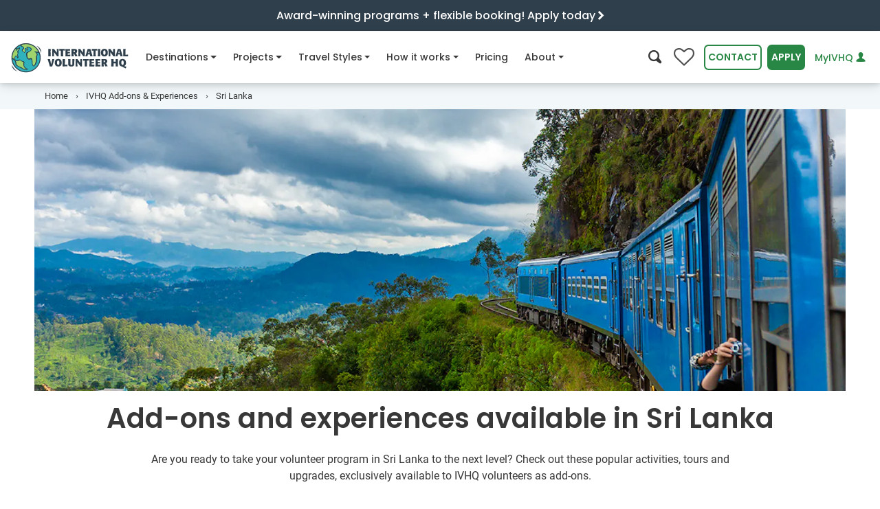

--- FILE ---
content_type: text/html
request_url: https://www.volunteerhq.org/experiences-and-tours/sri-lanka/
body_size: 50956
content:
<!DOCTYPE html>
<html lang="en">
<head>
<meta http-equiv="Content-Type" content="text/html; charset=UTF-8">
<meta charset="utf-8">
<meta http-equiv="x-ua-compatible" content="ie=edge">
<meta name="viewport" content="width=device-width, initial-scale=1, shrink-to-fit=no">
<!-- Google Tag Manager --><!-- End Google Tag Manager --><title>Add-ons and experiences available in Sri Lanka | International Volunteer HQ</title>
<meta name="description" content="See the travel options available to volunteers in Sri Lanka with International Volunteer HQ, the world’s most affordable and trusted volunteer company...">
<meta name="twitter:card" content="summary_large_image">
<meta name="twitter:site" content="@ivhq">
<meta name="twitter:title" content="Add-ons and experiences available in Sri Lanka">
<meta name="twitter:description" content="See the travel options available to volunteers in Sri Lanka with International Volunteer HQ, the world’s most affordable and trusted volunteer company...">
<meta name="twitter:creator" content="@ivhq">
<meta name="twitter:image" content="https://www.volunteerhq.org/images/hero/addons/sri-lanka.jpg">
<meta property="og:title" content="Add-ons and experiences available in Sri Lanka">
<meta property="og:type" content="article">
<meta property="og:url" content="https://www.volunteerhq.org/experiences-and-tours/sri-lanka/">
<meta property="og:image" content="https://www.volunteerhq.org/images/hero/addons/sri-lanka.jpg">
<meta property="og:description" content="See the travel options available to volunteers in Sri Lanka with International Volunteer HQ, the world’s most affordable and trusted volunteer company...">
<meta property="og:site_name" content="International Volunteer HQ">
<meta property="fb:app_id" content="1210042725727680">
<meta name="p:domain_verify" content="874fb3c2d07f93d8f3cf3d69c28466d4">
<link rel="alternate" type="application/rss+xml" title="International Volunteer HQ" href="https://www.volunteerhq.org/feed.xml">
<link rel="alternate" href="https://www.volunteerhq.org/experiences-and-tours/sri-lanka/" hreflang="x-default">
<link rel="alternate" href="https://www.volunteerhq.org/au/experiences-and-tours/sri-lanka/" hreflang="en-AU">
<link rel="alternate" href="https://www.volunteerhq.org/gb/experiences-and-tours/sri-lanka/" hreflang="en-GB">
<link rel="alternate" href="https://www.volunteerhq.org/ca/experiences-and-tours/sri-lanka/" hreflang="en-CA">
<style>

  <!-- redesign hero -->
  @charset "UTF-8";:root{--black:#000;--white:#fff;--gray-100:#F9F9F9;--gray-200:#ECECEC;--gray-300:#E1E1E1;--gray-400:#D3D3D3;--gray-500:#B5B5B5;--gray-600:#8E8E8E;--gray-700:#4F4F4F;--gray-800:#3A3A3A;--gray-900:#242424;--black:#000;--white:#fff;--gray-100:#F9F9F9;--gray-200:#ECECEC;--gray-300:#E1E1E1;--gray-400:#D3D3D3;--gray-500:#B5B5B5;--gray-600:#8E8E8E;--gray-700:#4F4F4F;--gray-800:#3A3A3A;--gray-900:#242424;--primary:#288744;--primary-light:#A5D25B;--primary-lighter:#D5EAB2;--secondary:#007f9b;--secondary-light:#D2F1F3;--secondary-lighter:#F3F9FA;--success:#288744;--info:#007f9b;--warning:#FFF082;--danger:#C53135;--light:#ECECEC;--dark:#3A3A3A;--green-dark:#216E38;--green:#288744;--green-light:#A5D25B;--green-lighter:#D5EAB2;--blue-dark:#2F3F4C;--blue:#007f9b;--blue-light:#a4e0df;--blue-lighter:#D2F1F3;--blue-lightest:#F3F9FA;--navy-dark:#172225;--navy:#2b464e;--orange-lighter:#FCE4CB;--breakpoint-xs:0;--breakpoint-sm:540px;--breakpoint-md:795px;--breakpoint-lg:1080px;--breakpoint-xl:1400px;--font-family-sans-serif:Poppins,Arial,sans-serif;--font-family-monospace:Roboto,Arial,sans-serif}*,::after,::before{box-sizing:border-box}html{font-family:sans-serif;line-height:1.15;-webkit-text-size-adjust:100%}article,header,main,nav,section{display:block}body{margin:0;font-family:Roboto,Arial,sans-serif;font-size:1rem;font-weight:400;line-height:1.5;color:#383838;text-align:left;background-color:#fff}h1,h2,h3{margin-top:0;margin-bottom:.5rem}p{margin-top:0;margin-bottom:1rem}ol,ul{margin-top:0;margin-bottom:1rem}ul ul{margin-bottom:0}a{color:#288744;text-decoration:none;background-color:transparent}img{vertical-align:middle;border-style:none}button{border-radius:0}button,input{margin:0;font-family:inherit;font-size:inherit;line-height:inherit}button,input{overflow:visible}button{text-transform:none}[type=button],[type=submit],button{-webkit-appearance:button}[type=button]::-moz-focus-inner,[type=submit]::-moz-focus-inner,button::-moz-focus-inner{padding:0;border-style:none}::-webkit-file-upload-button{font:inherit;-webkit-appearance:button}.h5,h1,h2,h3{margin-bottom:.5rem;font-family:Poppins,Arial,sans-serif;font-weight:600;line-height:1.2;color:inherit}h1{font-size:2.5rem}@media (max-width:1200px){h1{font-size:calc(1.375rem + 1.5vw)}}h2{font-size:2rem}@media (max-width:1200px){h2{font-size:calc(1.325rem + .9vw)}}h3{font-size:1.75rem}@media (max-width:1200px){h3{font-size:calc(1.3rem + .6vw)}}.h5{font-size:1.25rem}.small{font-size:80%;font-weight:400}.list-unstyled{padding-left:0;list-style:none}.container,.container-fluid{width:100%;padding-right:15px;padding-left:15px;margin-right:auto;margin-left:auto}@media (min-width:1080px){.container{max-width:1180px}}@media (min-width:1400px){.container{max-width:1200px}}.row{display:flex;flex-wrap:wrap;margin-right:-15px;margin-left:-15px}.col-12,.col-lg,.col-lg-5,.col-lg-7,.col-md,.col-md-4,.col-sm-6{position:relative;width:100%;padding-right:15px;padding-left:15px}.col-12{flex:0 0 100%;max-width:100%}@media (min-width:540px){.col-sm-6{flex:0 0 50%;max-width:50%}}@media (min-width:795px){.col-md{flex-basis:0;flex-grow:1;max-width:100%}.col-md-4{flex:0 0 33.3333333333%;max-width:33.3333333333%}.order-md-1{order:1}.order-md-2{order:2}}@media (min-width:1080px){.col-lg{flex-basis:0;flex-grow:1;max-width:100%}.col-lg-5{flex:0 0 41.6666666667%;max-width:41.6666666667%}.col-lg-7{flex:0 0 58.3333333333%;max-width:58.3333333333%}}.form-control{display:block;width:100%;height:calc(2.25rem + 4px);padding:.375rem .75rem;font-family:Poppins,Arial,sans-serif;font-size:.875em;font-weight:400;line-height:1.5;color:#4f4f4f;background-color:#fff;background-clip:padding-box;border:2px solid #d3d3d3;border-radius:16px}.form-control::-ms-expand{background-color:transparent;border:0}.form-control:-moz-focusring{color:transparent;text-shadow:0 0 0 #4f4f4f}.form-inline{display:flex;flex-flow:row wrap;align-items:center}@media (min-width:540px){.form-inline .form-control{display:inline-block;width:auto;vertical-align:middle}}.btn{display:inline-block;font-family:Poppins,Arial,sans-serif;font-weight:600;color:#383838;text-align:center;vertical-align:middle;background-color:transparent;border:2px solid transparent;padding:.375rem .75rem;font-size:.875em;line-height:1.5;border-radius:.4rem}.btn.disabled{opacity:.65}.btn-primary{color:#fff;background-color:#288744;border-color:#288744}.btn-secondary{color:#fff;background-color:#007f9b;border-color:#007f9b}.btn-outline-primary{color:#288744;border-color:#288744}.btn-outline-green{color:#288744;border-color:#288744}.btn-link,.btn.btn-link--compact{font-weight:400;color:#288744;text-decoration:none}.collapse:not(.show){display:none}.dropdown{position:relative}.dropdown-menu{position:absolute;top:100%;left:0;z-index:1000;display:none;float:left;min-width:10rem;padding:.5rem 0;margin:0 0 0;font-size:1rem;color:#383838;text-align:left;list-style:none;background-color:#fff;background-clip:padding-box;border:0 solid rgba(0,0,0,.15);border-radius:8px}.dropdown-item{display:block;width:100%;padding:.25rem 1.5rem;clear:both;font-weight:400;color:#242424;text-align:inherit;white-space:nowrap;background-color:transparent;border:0}.nav{display:flex;flex-wrap:wrap;padding-left:0;margin-bottom:0;list-style:none}.nav-link{display:block;padding:.5rem 1rem}.navbar{position:relative;display:flex;flex-wrap:wrap;align-items:center;justify-content:space-between;padding:0 0}.navbar-brand{display:inline-block;padding-top:.2375rem;padding-bottom:.2375rem;margin-right:0;font-size:1.35rem;line-height:inherit;white-space:nowrap}@media (max-width:1200px){.navbar-brand{font-size:calc(1.26rem + .12vw)}}.navbar-nav{display:flex;flex-direction:column;padding-left:0;margin-bottom:0;list-style:none}.navbar-nav .nav-link{padding-right:0;padding-left:0}.navbar-nav .dropdown-menu{position:static;float:none}.navbar-collapse{flex-basis:100%;flex-grow:1;align-items:center}.navbar-toggler{padding:.25rem .75rem;font-size:1.5rem;line-height:1;background-color:transparent;border:2px solid transparent;border-radius:0}@media (max-width:1200px){.navbar-toggler{font-size:calc(1.275rem + .3vw)}}@media (min-width:1080px){.navbar-expand-lg{flex-flow:row nowrap;justify-content:flex-start}.navbar-expand-lg .navbar-nav{flex-direction:row}.navbar-expand-lg .navbar-nav .dropdown-menu{position:absolute}.navbar-expand-lg .navbar-nav .nav-link{padding-right:.5rem;padding-left:.5rem}.navbar-expand-lg .navbar-collapse{display:flex!important;flex-basis:auto}.navbar-expand-lg .navbar-toggler{display:none}}.breadcrumb{display:flex;flex-wrap:wrap;padding:.75rem 1rem;margin-bottom:1rem;list-style:none;background-color:#ececec;border-radius:16px}.breadcrumb-item{display:flex}.breadcrumb-item+.breadcrumb-item{padding-left:.5rem}.breadcrumb-item+.breadcrumb-item::before{display:inline-block;padding-right:.5rem;color:#4f4f4f;content:"›"}.breadcrumb-item.active{color:#4f4f4f}.badge{display:inline-block;padding:.4em .4em;font-size:.9em;font-weight:600;line-height:1;text-align:center;white-space:nowrap;vertical-align:baseline;border-radius:.4rem}.badge-light{color:#242424;background-color:#ececec}.modal-body{position:relative;flex:1 1 auto;padding:15px}.modal-footer{display:flex;flex-wrap:wrap;align-items:center;justify-content:flex-end;padding:7.5px;border-top:2px solid #ececec;border-bottom-right-radius:22px;border-bottom-left-radius:22px}.modal-footer>*{margin:7.5px}.bg-white{background-color:#fff!important}.bg-secondary-light{background-color:#d2f1f3!important}.bg-secondary-lighter{background-color:#f3f9fa!important}.bg-info{background-color:#007f9b!important}.bg-white{background-color:#fff!important}.d-none{display:none!important}.d-inline-block{display:inline-block!important}.d-block{display:block!important}.d-flex{display:flex!important}@media (min-width:540px){.d-sm-inline-block{display:inline-block!important}}@media (min-width:795px){.d-md-flex{display:flex!important}}@media (min-width:1080px){.d-lg-none{display:none!important}.d-lg-inline-block{display:inline-block!important}}@media (min-width:1400px){.d-xl-block{display:block!important}}.flex-column{flex-direction:column!important}.justify-content-center{justify-content:center!important}.justify-content-between{justify-content:space-between!important}@media (min-width:540px){.justify-content-sm-center{justify-content:center!important}}.float-right{float:right!important}.w-100{width:100%!important}.mb-0{margin-bottom:0!important}.ml-0{margin-left:0!important}.mt-1{margin-top:.25rem!important}.mr-1{margin-right:.25rem!important}.mb-1{margin-bottom:.25rem!important}.mr-2{margin-right:.5rem!important}.mb-2{margin-bottom:.5rem!important}.my-3{margin-top:1rem!important}.mr-3{margin-right:1rem!important}.mb-3,.my-3{margin-bottom:1rem!important}.mt-4{margin-top:1.5rem!important}.mr-4{margin-right:1.5rem!important}.mb-4{margin-bottom:1.5rem!important}.mb-6{margin-bottom:3rem!important}.p-0{padding:0!important}.px-0{padding-right:0!important}.px-0{padding-left:0!important}.px-1{padding-right:.25rem!important}.px-1{padding-left:.25rem!important}.pb-2{padding-bottom:.5rem!important}.pt-3{padding-top:1rem!important}.px-3{padding-right:1rem!important}.px-3{padding-left:1rem!important}.pb-5{padding-bottom:2rem!important}.ml-n3{margin-left:-1rem!important}.mt-auto{margin-top:auto!important}@media (min-width:540px){.mt-sm-1{margin-top:.25rem!important}.px-sm-5{padding-right:2rem!important}.px-sm-5{padding-left:2rem!important}}@media (min-width:795px){.mt-md-0{margin-top:0!important}}@media (min-width:1080px){.mt-lg-0{margin-top:0!important}.mb-lg-0{margin-bottom:0!important}}.text-center{text-align:center!important}@media (min-width:795px){.text-md-center{text-align:center!important}}.text-white{color:#fff!important}.text-white{color:#fff!important}.text-gray-600{color:#8e8e8e!important}.text-blue-dark{color:#2f3f4c!important}.icon-fw{width:1.2857142857em;text-align:center;display:inline-block}@font-face{font-family:icomoon;font-display:swap;src:url(/assets/icomoon-d29278a0f7409a8bbbc083e4888d8e8ea52a995af0f18bc7ac2eb8c99a77d1f4.eot);src:url(/assets/icomoon-13f188bc0702405f5dc75113ea87a4f25ecbc0c495fe785abb3d682f3efd6dcc.woff2) format("woff2"),url(/assets/icomoon-1db02fc2ac30efb6b371e96cedbd56a20ec2249cb24a4f5e44b3f79dac227753.woff) format("woff"),url(/assets/icomoon-25f7acc2f1db8b4758a744380dfc93391219c319563c461bcda6a2e54bb479ff.ttf) format("truetype"),url(/assets/icomoon-5e3d2f4daae13ec1575ff15d1f561214d1954cd04d78e5bf03a1cc7218ac8b72.svg#icomoon) format("svg");font-weight:400;font-style:normal}[class*=" icon-"],[class^=icon-]{font-family:icomoon!important;speak:none;font-style:normal;font-weight:400;font-variant:normal;text-transform:none;-webkit-font-smoothing:antialiased;-moz-osx-font-smoothing:grayscale}.icon-climate-action:before{content:""}.icon-dental:before{content:""}.icon-sun:before{content:""}.icon-tips:before{content:""}.icon-menu:before{content:""}.icon-people-chat:before{content:""}.icon-online-support:before{content:""}.icon-paw:before{content:""}.icon-big-turtle:before{content:""}.icon-teacher:before{content:""}.icon-futbol-o:before{content:""}.icon-flag-o:before{content:""}.icon-medkit:before{content:""}.icon-pagelines:before{content:""}.icon-heart:before{content:""}.icon-tools:before{content:""}.icon-child:before{content:""}.icon-female-symbol:before{content:""}.icon-music:before{content:""}.icon-hand-shake:before{content:""}.icon-heart-hand:before{content:""}.icon-share:before{content:""}.icon-christmas-tree:before{content:""}.icon-search:before{content:""}.icon-user:before{content:""}.icon-users:before{content:""}.icon-close:before{content:""}.icon-times:before{content:""}.icon-globe:before{content:""}.icon-chevron-left:before{content:""}.icon-chevron-right:before{content:""}.icon-caret-right:before{content:""}.icon-angle-down:before{content:""}.badge{margin:0 5px 5px 0}:target{scroll-margin-top:75px}.font-weight-500{font-weight:500!important}@font-face{font-family:Poppins;font-style:normal;font-weight:400;font-display:swap;src:url(/assets/poppins-v15-latin-regular-5315842591c514eec4ac6bdbdfe40d53c5db595c2789b66152cdeae8056982c1.eot);src:local(""),url(/assets/poppins-v15-latin-regular-41e46faff74c6a77d581689ec35eb040f6c96d17f4d2c5b25dccd42ed498b01c.woff2) format("woff2"),url(/assets/poppins-v15-latin-regular-12bcaa5f5203a347c58533be7e0051bb7ea4432d27a472cc36e32c398a585b00.woff) format("woff"),url(/assets/poppins-v15-latin-regular-e83171a76657083b9eb66e41f1fec53bf3b30fb9a15c9b9603f7ed21e3d2a6e7.ttf) format("truetype")}@font-face{font-family:Poppins;font-style:normal;font-weight:500;font-display:swap;src:url(/assets/poppins-v15-latin-500-c5276322637cae7dfbea7826eefbe9b09212c9f50124631b4e90b79652702e27.eot);src:local(""),url(/assets/poppins-v15-latin-500-d7ba57e3ccc2e3b2bdf8cc9e613194b802607682bf473293c2e3e29de82c9491.woff2) format("woff2"),url(/assets/poppins-v15-latin-500-e991997cd6c81495e9dab7fdca4bb0298eb35da2a37cd0d002d26b9c2c8234c8.woff) format("woff"),url(/assets/poppins-v15-latin-500-6295dd65726503036a4ebc989d4cfc73e73f7e1bde4274e523d3525442669795.ttf) format("truetype")}@font-face{font-family:Poppins;font-style:normal;font-weight:600;font-display:swap;src:url(/assets/poppins-v15-latin-600-9be0c395b21d81fa95906d0bb922ac45a557b68d7695479a6149878ff48fc9db.eot);src:local(""),url(/assets/poppins-v15-latin-600-b93b9165269362989e2855d0bf0ae232d7193a45c43627b2d03b26d7eb98263b.woff2) format("woff2"),url(/assets/poppins-v15-latin-600-4a9a1966168a69ec3f5440cf6299db6e8d62db425cf30af03c9b8d4179de6fca.woff) format("woff"),url(/assets/poppins-v15-latin-600-0b27d34226cc692a7d586e6371204cfb33d9a603fc42f7f0e82d74586bad320b.ttf) format("truetype")}@font-face{font-family:Poppins;font-style:normal;font-weight:700;font-display:swap;src:url(/assets/poppins-v15-latin-700-98991fcf0ad7658c4c2588d89610703861dc2418e5e96e37a4dd695faf10fd4b.eot);src:local(""),url(/assets/poppins-v15-latin-700-b0b43e548e691662dac85b1dc159d148a273d5cb9139f3fcf457cdeebe7bdf3f.woff2) format("woff2"),url(/assets/poppins-v15-latin-700-d2cd4d1de173641c8a276c5b383931df6107b503e8c31308d9e728581f059788.woff) format("woff"),url(/assets/poppins-v15-latin-700-c61c050678dd8b3f4a7a9ed2f522bdef895d70837e012a83612cdd94a8702a64.ttf) format("truetype")}@font-face{font-family:Roboto;font-style:normal;font-weight:400;font-display:swap;src:url(/assets/roboto-v20-latin-regular-64d06eeb18abad7d4ef1b1ef7409cf108bd4774c50a64e2c7b49ffb708ff24f4.eot);src:local(""),url(/assets/roboto-v20-latin-regular-48c3fa6f86c54f1d9bb519220713d4b0a1f8cd1a589a3c03b9fa82e98ecb13e3.woff2) format("woff2"),url(/assets/roboto-v20-latin-regular-c1dc87f99c7ff228806117d58f085c6c573057fa237228081802b7d8d3cf7684.woff) format("woff"),url(/assets/roboto-v20-latin-regular-0b1d7f87f3ca4c8b4bd749b02b6ad71c930b7e306c752a2e2293d7b250b02e27.ttf) format("truetype")}@font-face{font-family:Roboto;font-style:normal;font-weight:500;font-display:swap;src:url(/assets/roboto-v20-latin-500-258d91050d43f5b848027781a7fcbb8c3359b467b2a876eec475c5a453b4a64c.eot);src:local(""),url(/assets/roboto-v20-latin-500-24369e1b2461af9dcefecaf9cc93d64cf22a4c5bac32506100b9e21014507bcf.woff2) format("woff2"),url(/assets/roboto-v20-latin-500-ba98f991d002c6bfaaf7b874652ffdcde9261a86925db87df3ed2861ea080adf.woff) format("woff"),url(/assets/roboto-v20-latin-500-719df7954428f52779f3fa18641c19fc854b39394193d87eea5a61795dec8dbe.ttf) format("truetype")}@font-face{font-family:Roboto;font-style:italic;font-weight:400;font-display:swap;src:url(/assets/roboto-v20-latin-italic-6d1125982a90b80904ff1fa5f9b1e75cf6bfaf139ba01e12e91fe6fc4bf0aa0c.eot);src:local(""),url(/assets/roboto-v20-latin-italic-401e6c25801ba2d59795d05a6dd973f95566b41070d3939ba9307d65860ae50e.woff2) format("woff2"),url(/assets/roboto-v20-latin-italic-80815efe3bd9317c666df0f2e6d701335e178954f64eb1e99103fea81c2aa137.woff) format("woff"),url(/assets/roboto-v20-latin-italic-0dfa4684ad9c52a1a97d91764ef1d404c15dd95ed20f00a2f9f3f4d11df2abf9.ttf) format("truetype")}@font-face{font-family:Roboto;font-style:normal;font-weight:700;font-display:swap;src:url(/assets/roboto-v20-latin-700-f45b88a099be636702a108e2ca002e33505f7b893ab933ea210230ef4631b063.eot);src:local(""),url(/assets/roboto-v20-latin-700-b4d07892cde715d50bb69c1982df496385d1dfd8f9d1867c31f19a3c8634cfae.woff2) format("woff2"),url(/assets/roboto-v20-latin-700-806ea46c426af8fc24e5cf42a210228739696933d36299eb28aee64f69fc71f1.woff) format("woff"),url(/assets/roboto-v20-latin-700-a637d3ff767789f9b113bbfa208bdb6a76efed7c4c111da2a130f6a38a51d353.ttf) format("truetype")}header .navbar-content{position:relative;height:75px;background-color:#fff;padding:0;z-index:1}header .navbar-content>.container-fluid{position:relative;height:100%}header .navbar-content .navbar-flex{display:flex;justify-content:space-between;align-items:center;height:100%}header .navbar-content .navbar-flex .navbar-toggler{border:none;outline:0;background-color:#ececec;color:#212529;padding:8px;margin-left:.5rem;border-radius:.4rem}header .navbar-content .navbar{padding:0;font-family:Poppins,Arial,sans-serif;height:100%;position:inherit}header .navbar-content .navbar .navbar-brand{margin-right:16px}header .navbar-content .navbar .navbar-brand img{height:46px}header .navbar-content .navbar .navbar-collapse{flex-grow:0;height:100%}header .navbar-content .navbar .navbar-collapse__header{justify-content:space-between;align-items:center;width:100%;padding:1rem;background-color:#fff;z-index:10;border-bottom:1px solid #e1e1e1}header .navbar-content .navbar .navbar-collapse__header .navbar-search>i{font-size:1.2rem}header .navbar-content .navbar .navbar-collapse__header .collapse-logo{display:none;height:40px;margin-left:-6px;margin-top:2px}header .navbar-content .navbar .navbar-nav{flex-wrap:nowrap}header .navbar-content .navbar .navbar-nav .nav-item{position:relative;font-weight:500;display:flex;margin-right:1rem}header .navbar-content .navbar .navbar-nav .nav-item:not(.dropdown) .nav-link .nav-icon-desktop{display:none!important}header .navbar-content .navbar .navbar-nav .nav-item>a{color:#383838;font-size:.875em;height:100%;display:flex;align-items:center;white-space:nowrap}header .navbar-content .navbar .navbar-nav .nav-item.dropdown .dropdown-menu{padding:2rem;border:none;border-radius:16px;top:56px!important;box-shadow:0 3px 6px rgba(0,0,0,.1),0 5px 15px rgba(0,0,0,.1)}@media (min-width:1080px){header .navbar-content .navbar .navbar-nav .nav-item.dropdown .dropdown-menu{border-top:1px solid #d3d3d3}header .navbar-content .navbar .navbar-nav .nav-item.dropdown .dropdown-menu .mega-nav-wrapper{height:auto!important}}header .navbar-content .navbar .navbar-nav .nav-item.dropdown .dropdown-menu .dropdown-item{width:100%;padding:.65rem 1rem}header .navbar-content .navbar .navbar-nav .nav-item.dropdown .dropdown-menu a{clear:both;font-size:.8em;font-weight:400;color:#212529;text-align:inherit;white-space:nowrap;border:none}header .navbar-content .navbar .navbar-nav .nav-item.dropdown .dropdown-menu .browse-all-link{color:#288744;background-color:transparent!important;text-decoration:underline}.navbar-actions{display:flex;align-items:center}.navbar-actions .btn{margin-left:.5rem;text-transform:uppercase}.navbar-actions .search-btn{font-size:1.2rem;background-color:transparent;border:none;outline:0}.navbar-actions #login-button{text-transform:none;text-decoration:none;font-weight:500;white-space:nowrap}.wishlist-button{position:relative}.wishlist-button i{font-size:30px;color:#4f4f4f}.wishlist-button i:before{content:""}.wishlist-button span{position:absolute;color:#fff;top:18px;left:0;right:0;margin-left:0;margin-right:0;font-size:90%;text-align:center}@media (min-width:1080px) and (max-width:1180px){#contact-button{display:none!important}}@media (min-width:992px) and (max-width:1360px){#apply-button,#contact-button,#login-button{padding:.375rem .25rem}.nav-item{margin-right:.5rem!important}}@media (min-width:992px) and (max-width:1079px){.navbar-actions>#login-button{max-width:120px}}@media (max-width:375px){#apply-button{padding:.375rem .25rem}}@media (max-width:420px){.navbar-actions.desktop #search-btn{display:none!important}}@media (max-width:344px){.navbar-actions.desktop .wishlist-button{display:none!important}}@media (max-width:332px){.mega-nav-wrapper{top:75px!important}}@media (max-width:1199px){header .navbar-content .navbar .nav-item a{font-size:.85em}header .navbar-content .navbar .navbar-brand img{height:40px}header .navbar-content .navbar-actions>#login-button{max-width:150px}}@media (max-width:1079.98px){header .navbar-collapse{-webkit-overflow-scrolling:touch;position:fixed;top:0;left:0;display:flex;flex-direction:column;background-color:#fff;width:100%;z-index:10;border-bottom:1px solid #e1e1e1;scrollbar-gutter:auto}header .navbar-collapse__body{flex:1;width:100%;padding-bottom:2rem;overflow-y:scroll}header .navbar-collapse .collapse-logo{display:inline-block!important}header .navbar-collapse .navbar-search{color:#212529!important}header .navbar-collapse .navbar-nav{display:block;height:auto!important}header .navbar-collapse .navbar-nav .nav-item{flex-direction:column;padding:0 16px;width:100%;border-bottom:1px solid #e1e1e1}header .navbar-collapse .navbar-nav .nav-item.dropdown .nav-link .nav-icon-mobile{display:inline-block!important}header .navbar-collapse .navbar-nav .nav-item .nav-link{width:100%;justify-content:space-between}header .navbar-collapse .navbar-nav .nav-item .nav-link .nav-icon-desktop{display:none!important}header .navbar-collapse .navbar-nav .nav-item .dropdown-menu{padding:0!important;margin:0!important;box-shadow:none!important;padding-top:0}header .navbar-collapse .navbar-nav .nav-item>a{padding:1rem 3px;font-size:.9em!important}}@media (max-width:1079.98px){#nav-about .dropdown-menu .mega-nav-wrapper,#nav-destinations .dropdown-menu .mega-nav-wrapper,#nav-how-it-works .dropdown-menu .mega-nav-wrapper,#nav-projects .dropdown-menu .mega-nav-wrapper,#nav-travel-styles .dropdown-menu .mega-nav-wrapper{position:fixed;top:86px;left:100dvw;width:100dvw;height:calc(100dvh - 86px);z-index:1000;background-color:#fff;padding:0 1rem 1rem 1rem;overflow-y:scroll}#nav-about .dropdown-menu .mobile-navigate-back,#nav-destinations .dropdown-menu .mobile-navigate-back,#nav-how-it-works .dropdown-menu .mobile-navigate-back,#nav-projects .dropdown-menu .mobile-navigate-back,#nav-travel-styles .dropdown-menu .mobile-navigate-back{display:none;padding:1rem;margin-bottom:1rem;margin-left:-15px;margin-right:-15px;background-color:transparent;border-bottom:1px solid #e1e1e1;font-size:.9em;font-weight:500}}@media (min-width:795px){#nav-about,#nav-destinations,#nav-how-it-works,#nav-projects,#nav-travel-styles{position:static}}@media (min-width:1080px){#nav-about,#nav-destinations,#nav-how-it-works,#nav-projects,#nav-travel-styles{position:relative}}#nav-destinations .dropdown-menu .label,#nav-projects .dropdown-menu .label,#nav-travel-styles .dropdown-menu .label{font-size:.9em;font-weight:700;padding:4px 0}#nav-destinations .dropdown-menu .label i{vertical-align:middle}#nav-about .dropdown-menu .dropdown-item,#nav-how-it-works .dropdown-menu .dropdown-item,#nav-projects .dropdown-menu .dropdown-item,#nav-travel-styles .dropdown-menu .dropdown-item{padding:.65rem 4px!important}#nav-projects .dropdown-menu .dropdown-item i.icon-fw{color:#4f4f4f}#nav-about .dropdown-menu a,#nav-destinations .dropdown-menu a,#nav-how-it-works .dropdown-menu a,#nav-projects .dropdown-menu a,#nav-travel-styles .dropdown-menu a{white-space:normal!important}#nav-destinations .dropdown-menu .label{font-size:.9em;font-weight:700;padding:4px 0}#nav-destinations .dropdown-menu .label i{vertical-align:middle}@media (min-width:795px){#nav-destinations .dropdown-menu{min-width:100%!important;margin-left:0!important}}@media (min-width:1080px){#nav-destinations .dropdown-menu{min-width:1030px!important;margin-left:-170px!important}}@media (min-width:1400px){#nav-destinations .dropdown-menu{min-width:1168px!important;margin-left:-210px!important}}@media (min-width:795px){#nav-projects .dropdown-menu{min-width:100%!important;max-width:100%!important;margin-left:0!important}}@media (min-width:1080px){#nav-projects .dropdown-menu{min-width:1000px!important;margin-left:-260px!important}}@media (min-width:1360px){#nav-projects .dropdown-menu{min-width:1270px!important;margin-left:-290px!important}}@media (min-width:795px) and (max-width:1079.98px){#nav-projects .dropdown-menu .col-md{min-width:45%}}@media (min-width:795px){#nav-travel-styles .dropdown-menu{min-width:100%!important;margin-left:0!important}}@media (min-width:1080px){#nav-travel-styles .dropdown-menu{min-width:820px!important;margin-left:-240px!important}}@media (min-width:795px){#nav-how-it-works .dropdown-menu{min-width:100%!important;margin-left:0!important}}@media (min-width:1080px){#nav-how-it-works .dropdown-menu{min-width:935px!important;margin-left:-405px!important}}@media (min-width:795px){#nav-about .dropdown-menu{min-width:100%!important;margin-left:0!important}}@media (min-width:1080px){#nav-about .dropdown-menu{min-width:820px!important;margin-left:-450px!important}}@media (min-width:540px) and (max-width:1079.98px){.contact-us-modal{max-width:500px}}.contact-us-modal header{border-bottom:1px solid #e1e1e1}.contact-us-modal .text-img-title{padding-top:1rem}.contact-us-modal .phone-numbers{display:flex;align-items:center;flex-wrap:wrap;grid-gap:1rem}.contact-us-modal .phone-numbers>.contact-phone-region{display:flex;align-items:center;width:100%}.contact-us-modal .phone-numbers>.contact-phone-region>.icon-container{display:inline-block;width:65px}.contact-us-modal .phone-numbers .flag-icon{width:35px;height:35px;max-height:none}.contact-us-modal .phone-numbers .flag-icon.flag-icon-us{z-index:1}.contact-us-modal .phone-numbers img{width:35px}#site-header{position:sticky;width:100%;top:0;z-index:1000;box-shadow:0 3px 6px rgba(0,0,0,.1),0 5px 15px rgba(0,0,0,.1)}@media (min-width:1360px){#site-header .navbar-content>.container-fluid,.over-header-banner>.container{max-width:1360px}}.over-header{margin-bottom:0;font-size:.85em;font-weight:500;padding:12px 0}@media (min-width:375px){.over-header{font-size:.95em}}.over-header-banner{display:flex;justify-content:center;align-items:center;min-height:46px;border-bottom:1px solid #fff}@media (min-width:505px){.over-header-banner{max-height:46px}}.over-header-banner.bg-info{background-color:#2f3f4c!important}.over-header-banner.bg-info .site-announcement{color:#fff!important}.over-header-banner .site-announcement{font-family:Poppins,Arial,sans-serif;font-size:1rem;font-weight:500}.over-header-banner>.container{position:relative}.over-header-banner>.container .user-count-container{position:absolute;top:50%;transform:translateY(-50%)}.footer-wrapper .footer ul{padding-left:0;margin-right:0}.footer-wrapper .footer li{list-style-type:none;font-size:13px;line-height:26px;color:#383838}.currency-filter i.flag-icon{font-size:14px;margin-left:5px}.currency-filter ul li .select-currency{color:#2f3f4c;padding:5px 0}.currency-filter .results-filter .button-dropdown ul.dropdown-menu{min-width:232px}.results-filter li{display:inline-block;list-style:none}.results-filter li .dropdown-menu{position:absolute;left:0;margin:0;text-align:left;border-radius:0;box-shadow:rgba(0,0,0,.15) 2px 4px 12px;min-width:168px}.results-filter li .dropdown-menu li{width:100%;padding:0 10px}.breadcrumb-wrapper{padding:.5rem 0;background-color:#f2f8fa}.breadcrumb-wrapper .container-wide{display:flex;align-items:center;flex-wrap:wrap;row-gap:.5rem;column-gap:1rem}.breadcrumb-wrapper .breadcrumb{flex:1;flex-basis:max-content;padding:0;margin-bottom:0;line-height:22px;font-weight:400;font-size:.75rem;border-radius:0;background-color:transparent;color:#3a3a3a}.breadcrumb-wrapper .breadcrumb a{color:#3a3a3a}.breadcrumb-wrapper .breadcrumb .breadcrumb-item::before{float:none}@media (min-width:795px){.breadcrumb-wrapper .breadcrumb{font-size:.8rem}}.breadcrumb-wrapper .breadcrumb.breadcrumb-inline{display:block;flex-wrap:initial}.breadcrumb-wrapper .breadcrumb.breadcrumb-inline li{display:inline}.flag-icon{background-size:contain;background-position:50%;background-repeat:no-repeat}.flag-icon{position:relative;display:inline-block;width:1em;max-height:1em;line-height:1em}.flag-icon:before{content:"\00a0"}.flag-icon-ar{background-image:url(/assets/flags/ar-98569fbd5dc592e576710ee23be4b721dbdf4ee54da4303d756b8b90ead7c463.svg)}.flag-icon-br{background-image:url(/assets/flags/br-1c25a3e56ef175e2994d3d140636a878a45eed984c3bb320e1a260c022a8cbe6.svg)}.flag-icon-bz{background-image:url(/assets/flags/bz-44222524c1d9b3c98af8b14c61e67f475fe9168449988a8f2573c170bdf3f590.svg)}.flag-icon-bw{background-image:url(/assets/flags/bw-e1e082b541226da9a860b9f21a85821e48af422593faeb85956d23cfaed0ced0.svg)}.flag-icon-kh{background-image:url(/assets/flags/kh-6fcee23b87de5f2146706d18e8376388768dacd147d9d59ee8df824e5123ede4.svg)}.flag-icon-cn{background-image:url(/assets/flags/cn-8342a764b0465d57ca4f135f618558d33b5311d815bed6a5e04e4588f9772899.svg)}.flag-icon-co{background-image:url(/assets/flags/co-38ce5ce5cfbcb597812c30a1419a4b0c1ed4ac2f79cdea0fbf41f4c4fa75dba2.svg)}.flag-icon-cr{background-image:url(/assets/flags/cr-f984c0fc06ee10cad1ab063d0647ecdbac7e6596475b7c696ff0676eaed08499.svg)}.flag-icon-hr{background-image:url(/assets/flags/hr-f951698e08847bc80cd20f8893fa6da81a34b5e02a63602f82775995ad5ddb76.svg)}.flag-icon-ec{background-image:url(/assets/flags/ec-9b282ed91d04666df94cc274ad50cb1db09d9910105c34e6a5e563c5fa7ea8e1.svg)}.flag-icon-eg{background-image:url(/assets/flags/eg-9b88f0f10c6bb7aa84d1b9b324323b37632a5133ea71d3ccc4a095542400e8fe.svg)}.flag-icon-fj{background-image:url(/assets/flags/fj-6689444eee8a372029b15802cc73f9b1d11881e5f444a3742850df9d2c8dcdae.svg)}.flag-icon-gh{background-image:url(/assets/flags/gh-fcf0753ff81aa3a2d0e0d2e00483ba7ac614cd561c398244f8c548a19a251a75.svg)}.flag-icon-gr{background-image:url(/assets/flags/gr-974b756b6956850488bd81cbf6a3f2df00b40e06e4b7333d767a70e7cb113e1a.svg)}.flag-icon-gt{background-image:url(/assets/flags/gt-3aa18e1083c97922fcfc2188f0dc7f0d457136ab90fad6f3ad7e97587715e4db.svg)}.flag-icon-in{background-image:url(/assets/flags/in-e88b2ed9ca2d1b2ad69aa90df2b1add7c8909dc6ed551065035bcfd99461a03d.svg)}.flag-icon-id{background-image:url(/assets/flags/id-b16649c3ef1f2f3a583d6f4e8c0249fb1fdec133475336efb794949cfa677d5a.svg)}.flag-icon-it{background-image:url(/assets/flags/it-53c3938f7174e2922d0d06927ccda017988928d4529c845f233ab6f9fe7a5e8c.svg)}.flag-icon-jm{background-image:url(/assets/flags/jm-5cbc07e69481057e5027560a4e404c0cf0f483ee838aa76e7af2ef2c2cd006f4.svg)}.flag-icon-jo{background-image:url(/assets/flags/jo-10d9be5270c07d526583ce1aecbf72a6320a61331c14fbf2686eeeb4d5364027.svg)}.flag-icon-ke{background-image:url(/assets/flags/ke-aec9790cb50430661577901a9df3c4330ef05884f0e83e64f3e440243ff7d6ea.svg)}.flag-icon-la{background-image:url(/assets/flags/la-cf5e095f924fb53721352d423304a00c00eaf11c2775a2c03986d00dba7554f1.svg)}.flag-icon-mg{background-image:url(/assets/flags/mg-7f295471d8e321b52748510393607de2e27e7ba8cb8b2fee9bcf502b46a4294d.svg)}.flag-icon-mw{background-image:url(/assets/flags/mw-aa117292971ad149f0ee2982690752437add1bb422d10bc55889d6f452f353ab.svg)}.flag-icon-mx{background-image:url(/assets/flags/mx-766c4894cfbc494e83388aef0c61c0c5f4aac4e8aa5d351d4a9def6733ad437e.svg)}.flag-icon-ma{background-image:url(/assets/flags/ma-53f3a74ace86fc6f70c18522994696556b43714eb025e812a1090003859103f8.svg)}.flag-icon-mz{background-image:url(/assets/flags/mz-f9b82060b06d9f94edfc5eaa302382764624f6ddf2592191ff07b850d269d439.svg)}.flag-icon-na{background-image:url(/assets/flags/na-9fb4dee7ef68157edcdf9b9d83cbbf82cdc9331f9fd2349910330e25d7b47ff3.svg)}.flag-icon-np{background-image:url(/assets/flags/np-9f6822f2217b60faa857528dbda686f550649704d54929297bf6c52ab28a3924.svg)}.flag-icon-nz{background-image:url(/assets/flags/nz-004625184cbfae05fb3a2a7744c0ed153eb0b291613472c8ffb5493115cf9cef.svg)}.flag-icon-pe{background-image:url(/assets/flags/pe-5b014b8754462222a208ff66329edb2c0a3c4f82f012c0547ec2604c449a84d8.svg)}.flag-icon-ph{background-image:url(/assets/flags/ph-3d0cdb7ec9943814cc17e87650b407b001c28450b7f0020878530c722101415f.svg)}.flag-icon-pt{background-image:url(/assets/flags/pt-e10999b6a4921097745a2a63cfa9e9814a1204082d7e62960ea3dcd829fe4db7.svg)}.flag-icon-pr{background-image:url(/assets/flags/pr-37fa940854014620f7c18e27424d2e6ab3e3834ad652ecca6c3bc3e3db2078bd.svg)}.flag-icon-ro{background-image:url(/assets/flags/ro-2a57e0b14ef49a837bbaa1c519f74c4ce6b207499c09bb11407781f5d1315ba7.svg)}.flag-icon-za{background-image:url(/assets/flags/za-6bed12a1e004682b9f1c74ae09c8d5e9412e6c91016d9664f2f4dfecfd719499.svg)}.flag-icon-kr{background-image:url(/assets/flags/kr-b5defb8a0aed8a9ca429e6cdcb1ecb9590ede92bcdf2edf5d6ee6eda4cf6df37.svg)}.flag-icon-es{background-image:url(/assets/flags/es-df32b3db71cf153c8483b53fa1e7338d89bff15cce31bc9c1a6ece19fb1868c4.svg)}.flag-icon-lk{background-image:url(/assets/flags/lk-0a5006b02ef2906f0d7780bc5f28ec6137800796951ccae38be152d0dcf5b18d.svg)}.flag-icon-tz{background-image:url(/assets/flags/tz-2aa61f19ade517fa4d921cbc29fbae18780a34caa4727260255c23150e4821af.svg)}.flag-icon-th{background-image:url(/assets/flags/th-402d670a2ab7712184020cebaddd26b846891ec079db85dcd510ace10c654110.svg)}.flag-icon-tt{background-image:url(/assets/flags/tt-4d30e5d34647e1289e097a2f2f86d18b98eec2df3ae484ef9af67ee0b971f306.svg)}.flag-icon-vn{background-image:url(/assets/flags/vn-16d5822c7523d05422820c09ed30a2d77d3c64167bb350338d785d931f65593e.svg)}.flag-icon-zm{background-image:url(/assets/flags/zm-e3a0957e8dc5321cf3589009c32536daaf1109d7bae4e33bf901bc44a183c3fa.svg)}.flag-icon-zw{background-image:url(/assets/flags/zw-0448969b1bce285e4054017778ae1050cea48153475f39b12a6bf4b0c67def5b.svg)}.flag-icon-au{background-image:url(/assets/flags/au-79007e1f249a55a7f8b3fa4100dce2d95b45046e2faa1ffa1bcb9894fad00dab.svg)}.flag-icon-ca{background-image:url(/assets/flags/ca-11551c6f4b6747dfaa7757185d754d2a4addfc616f32c2f9c3c4a3148c3a0f4f.svg)}.flag-icon-eu{background-image:url(/assets/flags/eu-5e83722b1f48e4fced24061ce9fd0f17ef60071db27e8b74c5eeed2a3f705cfc.svg)}.flag-icon-hk{background-image:url(/assets/flags/hk-9ffba5577e350d025cba981ef3b0640f193cb85b7ca356f302bf285c295c7fe3.svg)}.flag-icon-sg{background-image:url(/assets/flags/sg-9eb63360037e17d18d6ecf10c3bc9e6e0832ebfa886e391032d912eb7566845f.svg)}.flag-icon-ch{background-image:url(/assets/flags/ch-3b89bc7e1f9c7c6d952312cc9791e2b774c6d6edf7d8f560b0951e25c69ce52f.svg)}.flag-icon-ae{background-image:url(/assets/flags/ae-e85307a9af14db0637114ca484ac2e259b128906aaf6d09b9ca184d5d0ec2d19.svg)}.flag-icon-gb{background-image:url(/assets/flags/gb-1a55a5ced0b629a0bdc966b76b6cd4348cf7dc75a04a91ccc63900bea8cdbcf6.svg)}.flag-icon-us{background-image:url(/assets/flags/us-56bdfd5420f67a0ff4fe6fcc3df0cf4b76dd6c9cd645240712df1c6adaef30ed.svg)}article{font-size:1rem;line-height:1.5}article h3{margin-bottom:1.5rem}article img{width:100%}.font-weight-500{font-weight:500!important}.color-default--hover{color:#383838!important}.single-testimony-content h3{color:#fff}.single-testimony-content h3{margin-bottom:25px}.ivhq-stats{color:#fff;background-color:#288744;background-image:url(https://ivhq.imgix.net/images/assets/ivhq-gradient-bg.jpg?max-w=1300&fit=crop&auto=format,compress&q=85);background-position:center;text-align:center;padding:24px 16px;font-family:Poppins,Arial,sans-serif;background-size:cover;min-height:102px;width:100%}.ivhq-stats p{font-size:1.8em;line-height:.9em;margin-bottom:5px;font-weight:500}.ivhq-stats span{font-size:.875em}@media (max-width:794.98px){.ivhq-stats{background-image:url(https://ivhq.imgix.net/images/assets/ivhq-gradient-bg.jpg?max-w=765&fit=crop&crop=center&auto=format,compress&q=85);text-align:left;padding:16px 16px 0 16px;min-height:211px}.ivhq-stats p{font-size:1.5em}.ivhq-stats span{display:inline-block;margin-bottom:16px}}.btn{text-transform:uppercase}.btn-wide{padding:.375rem 2.7rem}@media (max-width:539.98px){.btn-wide-mobile{width:100%}}.btn.btn-link,.btn.btn-link--compact{font-weight:400;color:#288744;text-decoration:underline}.btn.btn-link--compact{width:fit-content;padding:0;text-transform:none}.btn.btn-link.no-underline,.btn.no-underline.btn-link--compact{text-decoration:none!important}.navbar-nav:not(.sm-collapsible) .nav-link .sub-arrow{display:inline-block;width:0;height:0;margin-left:.255em;vertical-align:.255em;border-top:.3em solid;border-right:.3em solid transparent;border-left:.3em solid transparent}.navbar-nav:not([data-sm-skip]) .dropdown-item{white-space:normal}.information-cards{padding:40px 0 20px 0}.information-cards .information-card{box-shadow:rgba(0,0,0,.15) 0 5px 25px;background-color:#fff;border-radius:16px;margin-bottom:40px}.information-cards .information-card .information-card-text{padding:30px;text-align:center;height:100%;border-bottom:10px solid transparent;display:block}.information-cards .information-card .information-card-image img{width:100%;height:216px;object-fit:cover;border-top-left-radius:15px;border-top-right-radius:15px}@media (min-width:795px){.information-cards .information-card{min-height:360px}.information-cards .information-card .information-card-text{width:50%}.information-cards .information-card .information-card-image{width:50%}.information-cards .information-card .information-card-image img{min-height:360px;height:100%;object-fit:cover}}@media (min-width:795px){.image-right{border-top-left-radius:0!important;border-bottom-left-radius:0!important;border-top-right-radius:15px!important;border-bottom-right-radius:15px!important}}dialog{padding:0;border:none;border-radius:12px;box-shadow:0 5px 10px rgba(0,0,0,.25)}@media (max-width:539.98px){dialog{height:100%!important;max-width:100%!important;max-height:100%!important;border-radius:0!important}}dialog header{padding:20px 20px 10px 20px}dialog header span{font-weight:500;font-size:1.1rem}dialog .modal-body{padding:20px;overflow-y:auto}dialog .modal-footer{padding:10px 20px 20px 20px}dialog .modal-footer>*{margin:revert}dialog button.dialog-close{border:none;background:0 0}dialog .dialog-close{color:#4f4f4f}.guide-sales-tool-select{margin-bottom:15px;border-radius:.4rem;position:relative;background-color:#ececec;border:1px solid #ececec}.guide-sales-tool-select .destinations-trigger,.guide-sales-tool-select .projects-trigger{border-radius:.4em;padding:8px 20px 4px 20px}.guide-sales-tool-select .destinations-trigger span,.guide-sales-tool-select .projects-trigger span{width:100%;overflow:hidden;text-overflow:ellipsis;white-space:nowrap;display:inline-block}.guide-sales-tool-select .destinations-trigger .selection-list,.guide-sales-tool-select .projects-trigger .selection-list{padding-right:1.5rem;color:#8e8e8e;font-weight:500}.guide-sales-tool-select p{font-weight:500;font-size:1.1rem;margin-bottom:4px}.guide-sales-tool-select .sales-tool-bar{position:absolute;top:25px;right:20px;font-size:1rem}.guide-sales-tool-select span{line-height:1.1rem}.destinations-options .selection-content ul{column-count:3}@media (max-width:539.98px){.destinations-options .selection-content ul{column-count:2}}@media (min-width:1080px){.destinations-options .selection-content ul{column-count:4}}@media (min-width:1400px){.destinations-options .selection-content ul{column-count:5}}.projects-options .selection-content ul{column-count:1}.select-options{width:1100px;max-width:95%;max-height:95%;min-height:min(400px,90vh);background-color:#fff}.select-options .form-actions{padding-top:12px;text-align:right}.select-options .form-actions .destinations-apply-button,.select-options .form-actions .projects-apply-button{width:225px}.select-options .select-all{font-size:.9rem;margin-right:8px;padding:4px}.select-options .regions-content{display:flex;flex-direction:row;margin-bottom:20px}@media (max-width:794.98px){.select-options .regions-content{width:100%;flex-wrap:wrap;justify-content:center}}.select-options .regions-content .region{display:flex;height:100px;width:100px;border-radius:8px;background-color:#f9f9f9;flex-direction:column;justify-content:center;align-items:center;margin-right:10px;padding:7px;filter:grayscale(100%)}.select-options .regions-content .region.selected{background-color:#d5eab2;box-shadow:rgba(100,100,111,.2) 0 7px 15px 0;filter:grayscale(0)}.select-options .regions-content .region img{width:50px;margin-bottom:10px}.select-options .regions-content .region span{display:block;font-size:.8em;text-align:center}@media (max-width:794.98px){.select-options .regions-content .region{height:88px;width:88px;margin:6px;padding:3px}.select-options .regions-content .region span{font-size:.8em}.select-options .regions-content .region img{width:auto;height:38px}}@media (max-width:794.98px) and (max-width:320px){.select-options .regions-content .region{height:90px;width:75px;margin:6px;padding:3px}.select-options .regions-content .region span{font-size:.65em!important}.select-options .regions-content .region img{height:32px!important}}.select-options .selection-content ul span.filter-btn{padding:6px;font-size:1rem;background-color:transparent;margin:2px 0}.destinations-apply-button,.projects-apply-button,.reset-destinations,.reset-projects,.search-form-submit{font-size:1.1rem}.modal-dropdown-options .guide-sales-tool-select i{color:#242424}.modal-dropdown-options .guide-sales-tool-select .destinations-trigger,.modal-dropdown-options .guide-sales-tool-select .projects-trigger{display:flex;align-items:center;height:65px}.modal-dropdown-options .guide-sales-tool-select.emphasize{background-color:#f9f9f9;border:1px solid rgba(0,0,0,.16);box-shadow:inset 0 2px 0 #fff,0 3px 10px rgba(0,0,0,.12)}.modal-dropdown-options .guide-sales-tool-select.emphasize .selection-label{color:#8e8e8e;font-weight:400}.modal-dropdown-options .guide-sales-tool-select.emphasize .selection-list{display:none}.filter-btn{display:inline-flex;padding:2px 8px;font-size:15px;border-radius:5px;margin:2px 0;color:#383838;background-color:#f9f9f9;margin-right:.25rem;margin-bottom:.25rem}.filter-btn:before{font-family:icomoon!important;content:"\e99f";color:#b5b5b5;margin-right:6px;font-size:.8rem}.filter-btn i{display:inline-block;font-size:.8em}#search-wrap{position:absolute;display:block;opacity:0;width:100%;padding-bottom:1rem;background-color:#fff}#search-wrap .search-controls{display:flex;grid-column-gap:1rem;width:100%}#search-wrap .search-controls input{width:100%;height:45px;padding:10px 15px;text-align:left;color:#383838;font-size:19px;background:#f9f9f9;border:1px solid #b5b5b5;border-radius:8px;outline:0}#search-wrap .search-controls input::-webkit-input-placeholder{color:#383838}#search-wrap .search-controls input:-moz-placeholder{color:#383838}#search-wrap .search-controls input::-moz-placeholder{color:#383838}#search-wrap .search-controls input:-ms-input-placeholder{color:#383838}@media (max-width:794.98px){#search-wrap .search-controls button{padding:.5rem 1rem}}body{-webkit-font-smoothing:antialiased;-moz-osx-font-smoothing:grayscale}img{opacity:1}img.lazy{opacity:0}.container-wide{width:100%;margin-right:auto;margin-left:auto;padding-right:15px;padding-left:15px}@media (min-width:1080px){.container-wide{max-width:1180px}}@media (min-width:1400px){.container-wide{max-width:1400px}}main{min-height:480px}.hero-image{width:100%;height:auto;margin-bottom:1.5em}.hero-image.page-hero{min-height:136px;object-fit:cover}@media (min-width:795px){.hero-image.page-hero{min-height:260px}}@media (min-width:1400px){.hero-image.page-hero{min-height:472px}}@media (min-width:795px){.hero-image{margin-bottom:2.5em}}@media (min-width:1080px){.hero-image{margin-bottom:3.5em}}.page-title{margin-bottom:1.25em;font-size:1.8rem}@media (min-width:795px){.page-title{font-size:2.5rem}}.subtitle{font-size:1.5rem;font-weight:500}.link{text-decoration:underline;font-size:1em;color:#383838}.base-section ul{padding-left:18px;list-style-type:disc;margin-bottom:24px}.base-section ul.list-unstyled{list-style-type:none}.base-section img{border-radius:16px;margin-bottom:24px;width:100%}@media (max-width:539.98px){.base-section img{max-height:256px;object-fit:cover}}.text-img-title{display:flex;flex-direction:row;align-items:center;margin-bottom:1.5rem}.text-img-title .circle-image{height:90px;width:90px;min-width:90px;border-radius:50%;margin-right:24px;display:flex;justify-content:center;align-items:center}.text-img-title .circle-image.size-sm{height:60px;width:60px;min-width:60px}.text-img-title .circle-image.size-sm i{font-size:36px}.text-img-title .circle-image i{font-size:50px}.main-section-text{text-align:center;max-width:900px;margin:0 auto;margin-bottom:60px}.main-section-text p{font-size:1em}@media (max-width:794.98px){.main-section-text{text-align:left;padding-bottom:0}}.menu-header--underlined{display:block;font-size:.9rem;font-weight:700;font-family:Poppins,Arial,sans-serif}.menu-header--underlined{padding-bottom:8px;padding-left:4px;border-bottom:1px solid #e1e1e1}


</style>
<meta name="google-site-verification" content="D2Wz5uWxGYzT7Q7FD8fKfYOLX8wOJ6dasqgCstqWLxw">
<link rel="preload" as="font" type="font/woff2" crossorigin="anonymous" href="/assets/poppins-v15-latin-700-b0b43e548e691662dac85b1dc159d148a273d5cb9139f3fcf457cdeebe7bdf3f.woff2">
<link rel="preload" as="font" type="font/woff2" crossorigin="anonymous" href="/assets/poppins-v15-latin-600-b93b9165269362989e2855d0bf0ae232d7193a45c43627b2d03b26d7eb98263b.woff2">
<link rel="preload" as="font" type="font/woff2" crossorigin="anonymous" href="/assets/poppins-v15-latin-500-d7ba57e3ccc2e3b2bdf8cc9e613194b802607682bf473293c2e3e29de82c9491.woff2">
<link rel="preload" as="font" type="font/woff2" crossorigin="anonymous" href="/assets/poppins-v15-latin-regular-41e46faff74c6a77d581689ec35eb040f6c96d17f4d2c5b25dccd42ed498b01c.woff2">
<link rel="preload" as="font" type="font/woff2" crossorigin="anonymous" href="/assets/roboto-v20-latin-700-b4d07892cde715d50bb69c1982df496385d1dfd8f9d1867c31f19a3c8634cfae.woff2">
<link rel="preload" as="font" type="font/woff2" crossorigin="anonymous" href="/assets/roboto-v20-latin-500-24369e1b2461af9dcefecaf9cc93d64cf22a4c5bac32506100b9e21014507bcf.woff2">
<link rel="preload" as="font" type="font/woff2" crossorigin="anonymous" href="/assets/roboto-v20-latin-regular-48c3fa6f86c54f1d9bb519220713d4b0a1f8cd1a589a3c03b9fa82e98ecb13e3.woff2">
<link rel="preload" as="font" type="font/woff2" crossorigin="anonymous" href="/assets/roboto-v20-latin-italic-401e6c25801ba2d59795d05a6dd973f95566b41070d3939ba9307d65860ae50e.woff2">
<link rel="preload" as="font" type="font/woff2" crossorigin="anonymous" href="/assets/icomoon-13f188bc0702405f5dc75113ea87a4f25ecbc0c495fe785abb3d682f3efd6dcc.woff2">
<link rel="canonical" href="https://www.volunteerhq.org/experiences-and-tours/sri-lanka/">
<link rel="apple-touch-icon" sizes="180x180" href="/apple-touch-icon.png">
<link rel="icon" type="image/png" sizes="32x32" href="/favicon-32x32.png">
<link rel="icon" type="image/png" sizes="16x16" href="/favicon-16x16.png">
<link rel="manifest" href="/site.webmanifest">
<link rel="mask-icon" href="/safari-pinned-tab.svg">
<meta name="theme-color" content="#216E38">
<meta property="ix:host" content="ivhq.imgix.net">
<meta property="ix:useHttps" content="true">
<link rel="preload" href="https://ivhq.imgix.net/images/hero/addons/sri-lanka.jpg?auto=format,compress" as="image" imagesrcset="https://ivhq.imgix.net/images/hero/addons/sri-lanka.jpg?w=1360&amp;h=472&amp;fit=crop&amp;crop=faces,center&amp;auto=format,compress 1360w, https://ivhq.imgix.net/images/hero/addons/sri-lanka.jpg?w=1080&amp;h=375&amp;fit=crop&amp;crop=faces,center&amp;auto=format,compress 1080w, https://ivhq.imgix.net/images/hero/addons/sri-lanka.jpg?w=765&amp;h=265&amp;fit=crop&amp;crop=faces,center&amp;auto=format,compress 765w">
<!-- Start VWO Async SmartCode --><link rel="preconnect" href="https://dev.visualwebsiteoptimizer.com">
<script type="text/javascript" id="vwoCode">
window._vwo_code || (function() {
var account_id=864117,
version=2.1,
settings_tolerance=2000,
hide_element='body',
hide_element_style = 'opacity:0 !important;filter:alpha(opacity=0) !important;background:none !important',
/* DO NOT EDIT BELOW THIS LINE */
f=false,w=window,d=document,v=d.querySelector('#vwoCode'),cK='_vwo_'+account_id+'_settings',cc={};try{var c=JSON.parse(localStorage.getItem('_vwo_'+account_id+'_config'));cc=c&&typeof c==='object'?c:{}}catch(e){}var stT=cc.stT==='session'?w.sessionStorage:w.localStorage;code={use_existing_jquery:function(){return typeof use_existing_jquery!=='undefined'?use_existing_jquery:undefined},library_tolerance:function(){return typeof library_tolerance!=='undefined'?library_tolerance:undefined},settings_tolerance:function(){return cc.sT||settings_tolerance},hide_element_style:function(){return'{'+(cc.hES||hide_element_style)+'}'},hide_element:function(){if(performance.getEntriesByName('first-contentful-paint')[0]){return''}return typeof cc.hE==='string'?cc.hE:hide_element},getVersion:function(){return version},finish:function(e){if(!f){f=true;var t=d.getElementById('_vis_opt_path_hides');if(t)t.parentNode.removeChild(t);if(e)(new Image).src='https://dev.visualwebsiteoptimizer.com/ee.gif?a='+account_id+e}},finished:function(){return f},addScript:function(e){var t=d.createElement('script');t.type='text/javascript';if(e.src){t.src=e.src}else{t.text=e.text}d.getElementsByTagName('head')[0].appendChild(t)},load:function(e,t){var i=this.getSettings(),n=d.createElement('script'),r=this;t=t||{};if(i){n.textContent=i;d.getElementsByTagName('head')[0].appendChild(n);if(!w.VWO||VWO.caE){stT.removeItem(cK);r.load(e)}}else{var o=new XMLHttpRequest;o.open('GET',e,true);o.withCredentials=!t.dSC;o.responseType=t.responseType||'text';o.onload=function(){if(t.onloadCb){return t.onloadCb(o,e)}if(o.status===200){_vwo_code.addScript({text:o.responseText})}else{_vwo_code.finish('&e=loading_failure:'+e)}};o.onerror=function(){if(t.onerrorCb){return t.onerrorCb(e)}_vwo_code.finish('&e=loading_failure:'+e)};o.send()}},getSettings:function(){try{var e=stT.getItem(cK);if(!e){return}e=JSON.parse(e);if(Date.now()>e.e){stT.removeItem(cK);return}return e.s}catch(e){return}},init:function(){if(d.URL.indexOf('__vwo_disable__')>-1)return;var e=this.settings_tolerance();w._vwo_settings_timer=setTimeout(function(){_vwo_code.finish();stT.removeItem(cK)},e);var t;if(this.hide_element()!=='body'){t=d.createElement('style');var i=this.hide_element(),n=i?i+this.hide_element_style():'',r=d.getElementsByTagName('head')[0];t.setAttribute('id','_vis_opt_path_hides');v&&t.setAttribute('nonce',v.nonce);t.setAttribute('type','text/css');if(t.styleSheet)t.styleSheet.cssText=n;else t.appendChild(d.createTextNode(n));r.appendChild(t)}else{t=d.getElementsByTagName('head')[0];var n=d.createElement('div');n.style.cssText='z-index: 2147483647 !important;position: fixed !important;left: 0 !important;top: 0 !important;width: 100% !important;height: 100% !important;background: white !important;';n.setAttribute('id','_vis_opt_path_hides');n.classList.add('_vis_hide_layer');t.parentNode.insertBefore(n,t.nextSibling)}var o='https://dev.visualwebsiteoptimizer.com/j.php?a='+account_id+'&u='+encodeURIComponent(d.URL)+'&vn='+version;if(w.location.search.indexOf('_vwo_xhr')!==-1){this.addScript({src:o})}else{this.load(o+'&x=true')}}};w._vwo_code=code;code.init();})();
</script><!-- End VWO Async SmartCode --><script>


function afterIdentifiedGA(json) {
  window.dataLayer = window.dataLayer || [];
  window.dataLayer.push({"userId": json.identifier });

  


  
}


</script><!-- TrustBox script --><!-- End TrustBox script -->
</head>
<body class="">
      
        
        

  
<div class="over-header-banner show_banner bg-info">
  <div class="container text-center">
    
  
    <a href="https://my.volunteerhq.org/" class="site-announcement d-block over-header" data-ga-event="true" data-ga-category="Site Banner" data-ga-action="Click" data-ga-label="Award-winning programs + flexible booking! Apply today">
      Award-winning programs + flexible booking! Apply today <i class="icon-chevron-right small"></i>
    </a>
  


    
      <div class="user-count-container over-header d-none d-xl-block no-search">
        <div class="text-white">
<i class="icon-globe small"></i> 156,175 volunteers since 2007</div>
      </div>
    
  </div>
</div>
  

      

      <header class="site-header" id="site-header"><div class="navbar-content">
    <div class="container-fluid">
      <div class="navbar-flex">

        <nav class="navbar navbar-expand-lg"><a class="navbar-brand" href="/">
            <img src="/assets/ivhq-logo-2dea316b2805dec675d7290f47a392092eecdf084f94df88e37fc16d5f1b5e60.svg" alt="International Volunteer HQ" ignore-image-hook></a>

          
          <div class="collapse navbar-collapse" id="navbarNav">

            
            <div class="navbar-collapse__header d-flex d-lg-none pb-2">
              <a href="/">
                <img class="collapse-logo lazy mb-2" loading="lazy" src="/assets/ivhq-logo-black-text-landscape-f919aabf046370caa3844d27e3edc661868bde55497b102e51e996bed9972d6d.png" data-src="/assets/ivhq-logo-2dea316b2805dec675d7290f47a392092eecdf084f94df88e37fc16d5f1b5e60.svg" alt="International Volunteer HQ" data-proofer-ignore></a>

              
              <div class="navbar-actions">
                <a class="btn d-inline-block px-1 wishlist-button" href="/wishlist/" data-toggle="tooltip" title="Compare favorite programs" aria-label="Compare favorite programs">
                  <i class="icon-heart"></i>
                  <span class="wishlist-count"></span>
                </a>

                <a class="navbar-search nav-link" href="/search/" id="search-link" data-ga-event="true" data-ga-category="Navigation" data-ga-action="Click" data-ga-label="Mobile Search" aria-label="Search tool">
                  <i class="icon-search"></i>
                </a>

                <button class="navbar-toggler d-inline-block d-lg-none" type="button" data-toggle="collapse" data-target="#navbarNav" aria-controls="navbarNav" aria-expanded="false" aria-label="Toggle navigation">
                  <i class="icon-times"></i>
                </button>
              </div>
            </div>

            
            <div class="navbar-collapse__body">
              <ul class="nav navbar-nav" data-sm-options='{ "collapsibleBehavior": "accordion-toggle", "collapsibleHideDuration": 250, "subIndicators": false }'>
<li class="nav-item dropdown " id="nav-destinations">

		<a class="nav-link" href="/destinations/" id="nav-destinations-link" data-ga-event="true" data-ga-category="Navigation" data-ga-action="Click" data-ga-label="Destinations">
			Destinations
			<i class="nav-icon-mobile d-none icon-chevron-right"></i>
			<span class="nav-icon-desktop sub-arrow"></span>
		</a>

		
		<ul class="dropdown-menu">
<div class="mega-nav-wrapper" aria-labelledby="nav-destinations">
    
    <a class="mobile-navigate-back d-block d-lg-none" aria-haspopup="false" aria-expanded="true" href="/destinations/">
        <i class="icon-chevron-left mr-3"></i> Destinations
    </a>

    <div class="row justify-content-between mb-4">
        <div class="col-md">
            
            <a class="label d-block link" href="/regions/north-america/" data-ga-event="true" data-ga-category="Navigation" data-ga-action="Click" data-ga-label="Volunteer in North America">Volunteer in North America <i class="icon-caret-right"></i></a>
            
            <a class="badge badge-light" href="/destinations/mexico/" data-ga-event="true" data-ga-category="Navigation" data-ga-action="Click" data-ga-label="Volunteer in Mexico">
                <span class="flag-icon flag-icon-mx"></span> 
                Mexico
            </a>
            
            <a class="badge badge-light" href="/destinations/usa/" data-ga-event="true" data-ga-category="Navigation" data-ga-action="Click" data-ga-label="Volunteer in USA">
                <span class="flag-icon flag-icon-us"></span> 
                USA
            </a>
            

            
            <a class="label d-block mt-4 link" href="/regions/central-america/" data-ga-event="true" data-ga-category="Navigation" data-ga-action="Click" data-ga-label="Volunteer in Central America">Volunteer in Central America <i class="icon-caret-right"></i></a>
            
            <a class="badge badge-light" href="/destinations/costa-rica/" data-ga-event="true" data-ga-category="Navigation" data-ga-action="Click" data-ga-label="Volunteer in Costa Rica">
                <span class="flag-icon flag-icon-cr"></span> 
                Costa Rica
            </a>
            
            <a class="badge badge-light" href="/destinations/guatemala/" data-ga-event="true" data-ga-category="Navigation" data-ga-action="Click" data-ga-label="Volunteer in Guatemala">
                <span class="flag-icon flag-icon-gt"></span> 
                Guatemala
            </a>
            

            
            <a class="label d-block mt-4 link" href="/regions/caribbean/" data-ga-event="true" data-ga-category="Navigation" data-ga-action="Click" data-ga-label="Volunteer in the Caribbean">Volunteer in the Caribbean <i class="icon-caret-right"></i></a>
            
            <a class="badge badge-light" href="/destinations/belize/" data-ga-event="true" data-ga-category="Navigation" data-ga-action="Click" data-ga-label="Volunteer in Belize">
                <span class="flag-icon flag-icon-bz"></span> 
                Belize
            </a>
            
            <a class="badge badge-light" href="/destinations/jamaica/" data-ga-event="true" data-ga-category="Navigation" data-ga-action="Click" data-ga-label="Volunteer in Jamaica">
                <span class="flag-icon flag-icon-jm"></span> 
                Jamaica
            </a>
            
            <a class="badge badge-light" href="/destinations/puerto-rico/" data-ga-event="true" data-ga-category="Navigation" data-ga-action="Click" data-ga-label="Volunteer in Puerto Rico">
                <span class="flag-icon flag-icon-pr"></span> 
                Puerto Rico
            </a>
            
            <a class="badge badge-light" href="/destinations/trinidad-and-tobago/" data-ga-event="true" data-ga-category="Navigation" data-ga-action="Click" data-ga-label="Volunteer in Trinidad and Tobago">
                <span class="flag-icon flag-icon-tt"></span> 
                Trinidad and Tobago
            </a>
            

            
            <a class="label d-block mt-4 link" href="/regions/south-america/" data-ga-event="true" data-ga-category="Navigation" data-ga-action="Click" data-ga-label="Volunteer in South America">Volunteer in South America <i class="icon-caret-right"></i></a>
            
            <a class="badge badge-light" href="/destinations/argentina/" data-ga-event="true" data-ga-category="Navigation" data-ga-action="Click" data-ga-label="Volunteer in Argentina">
                <span class="flag-icon flag-icon-ar"></span> 
                Argentina
            </a>
            
            <a class="badge badge-light" href="/destinations/brazil/" data-ga-event="true" data-ga-category="Navigation" data-ga-action="Click" data-ga-label="Volunteer in Brazil">
                <span class="flag-icon flag-icon-br"></span> 
                Brazil
            </a>
            
            <a class="badge badge-light" href="/destinations/colombia/" data-ga-event="true" data-ga-category="Navigation" data-ga-action="Click" data-ga-label="Volunteer in Colombia">
                <span class="flag-icon flag-icon-co"></span> 
                Colombia
            </a>
            
            <a class="badge badge-light" href="/destinations/ecuador/" data-ga-event="true" data-ga-category="Navigation" data-ga-action="Click" data-ga-label="Volunteer in Ecuador">
                <span class="flag-icon flag-icon-ec"></span> 
                Ecuador
            </a>
            
            <a class="badge badge-light" href="/destinations/galapagos-islands/" data-ga-event="true" data-ga-category="Navigation" data-ga-action="Click" data-ga-label="Volunteer in Galapagos Islands">
                <span class="flag-icon flag-icon-ec"></span> 
                Galapagos Islands
            </a>
            
            <a class="badge badge-light" href="/destinations/peru/" data-ga-event="true" data-ga-category="Navigation" data-ga-action="Click" data-ga-label="Volunteer in Peru">
                <span class="flag-icon flag-icon-pe"></span> 
                Peru
            </a>
            
        </div>
        <div class="col-md mt-4 mt-md-0">
            
            <a class="label d-block link" href="/regions/europe/" data-ga-event="true" data-ga-category="Navigation" data-ga-action="Click" data-ga-label="Volunteer in Europe">Volunteer in Europe <i class="icon-caret-right"></i></a>
            
            <a class="badge badge-light" href="/destinations/croatia/" data-ga-event="true" data-ga-category="Navigation" data-ga-action="Click" data-ga-label="Volunteer in Croatia">
                <span class="flag-icon flag-icon-hr"></span> 
                Croatia
            </a>
            
            <a class="badge badge-light" href="/destinations/greece/" data-ga-event="true" data-ga-category="Navigation" data-ga-action="Click" data-ga-label="Volunteer in Greece">
                <span class="flag-icon flag-icon-gr"></span> 
                Greece
            </a>
            
            <a class="badge badge-light" href="/destinations/italy/" data-ga-event="true" data-ga-category="Navigation" data-ga-action="Click" data-ga-label="Volunteer in Italy">
                <span class="flag-icon flag-icon-it"></span> 
                Italy
            </a>
            
            <a class="badge badge-light" href="/destinations/portugal/" data-ga-event="true" data-ga-category="Navigation" data-ga-action="Click" data-ga-label="Volunteer in Portugal">
                <span class="flag-icon flag-icon-pt"></span> 
                Portugal
            </a>
            
            <a class="badge badge-light" href="/destinations/romania/" data-ga-event="true" data-ga-category="Navigation" data-ga-action="Click" data-ga-label="Volunteer in Romania">
                <span class="flag-icon flag-icon-ro"></span> 
                Romania
            </a>
            
            <a class="badge badge-light" href="/destinations/spain/" data-ga-event="true" data-ga-category="Navigation" data-ga-action="Click" data-ga-label="Volunteer in Spain">
                <span class="flag-icon flag-icon-es"></span> 
                Spain
            </a>
            

            
            <a class="label d-block mt-4 link" href="/regions/africa/" data-ga-event="true" data-ga-category="Navigation" data-ga-action="Click" data-ga-label="Volunteer in Africa">Volunteer in Africa <i class="icon-caret-right"></i></a>
            
            <a class="badge badge-light" href="/destinations/botswana/" data-ga-event="true" data-ga-category="Navigation" data-ga-action="Click" data-ga-label="Volunteer in Botswana">
                <span class="flag-icon flag-icon-bw"></span> 
                Botswana
            </a>
            
            <a class="badge badge-light" href="/destinations/ghana/" data-ga-event="true" data-ga-category="Navigation" data-ga-action="Click" data-ga-label="Volunteer in Ghana">
                <span class="flag-icon flag-icon-gh"></span> 
                Ghana
            </a>
            
            <a class="badge badge-light" href="/destinations/kenya/" data-ga-event="true" data-ga-category="Navigation" data-ga-action="Click" data-ga-label="Volunteer in Kenya">
                <span class="flag-icon flag-icon-ke"></span> 
                Kenya
            </a>
            
            <a class="badge badge-light" href="/destinations/madagascar/" data-ga-event="true" data-ga-category="Navigation" data-ga-action="Click" data-ga-label="Volunteer in Madagascar">
                <span class="flag-icon flag-icon-mg"></span> 
                Madagascar
            </a>
            
            <a class="badge badge-light" href="/destinations/malawi/" data-ga-event="true" data-ga-category="Navigation" data-ga-action="Click" data-ga-label="Volunteer in Malawi">
                <span class="flag-icon flag-icon-mw"></span> 
                Malawi
            </a>
            
            <a class="badge badge-light" href="/destinations/morocco/" data-ga-event="true" data-ga-category="Navigation" data-ga-action="Click" data-ga-label="Volunteer in Morocco">
                <span class="flag-icon flag-icon-ma"></span> 
                Morocco
            </a>
            
            <a class="badge badge-light" href="/destinations/mozambique/" data-ga-event="true" data-ga-category="Navigation" data-ga-action="Click" data-ga-label="Volunteer in Mozambique">
                <span class="flag-icon flag-icon-mz"></span> 
                Mozambique
            </a>
            
            <a class="badge badge-light" href="/destinations/namibia/" data-ga-event="true" data-ga-category="Navigation" data-ga-action="Click" data-ga-label="Volunteer in Namibia">
                <span class="flag-icon flag-icon-na"></span> 
                Namibia
            </a>
            
            <a class="badge badge-light" href="/destinations/south-africa/" data-ga-event="true" data-ga-category="Navigation" data-ga-action="Click" data-ga-label="Volunteer in South Africa">
                <span class="flag-icon flag-icon-za"></span> 
                South Africa
            </a>
            
            <a class="badge badge-light" href="/destinations/tanzania/" data-ga-event="true" data-ga-category="Navigation" data-ga-action="Click" data-ga-label="Volunteer in Tanzania">
                <span class="flag-icon flag-icon-tz"></span> 
                Tanzania
            </a>
            
            <a class="badge badge-light" href="/destinations/victoria-falls/" data-ga-event="true" data-ga-category="Navigation" data-ga-action="Click" data-ga-label="Volunteer in Victoria Falls">
                <span class="flag-icon flag-icon-zw"></span> 
                Victoria Falls
            </a>
            
            <a class="badge badge-light" href="/destinations/zambia/" data-ga-event="true" data-ga-category="Navigation" data-ga-action="Click" data-ga-label="Volunteer in Zambia">
                <span class="flag-icon flag-icon-zm"></span> 
                Zambia
            </a>
            
            <a class="badge badge-light" href="/destinations/zanzibar/" data-ga-event="true" data-ga-category="Navigation" data-ga-action="Click" data-ga-label="Volunteer in Zanzibar">
                <span class="flag-icon flag-icon-tz"></span> 
                Zanzibar
            </a>
            
        </div>
        <div class="col-md mt-4 mt-md-0">
            
            <a class="label d-block link" href="/regions/middle-east/" data-ga-event="true" data-ga-category="Navigation" data-ga-action="Click" data-ga-label="Volunteer in the Middle East">Volunteer in the Middle East <i class="icon-caret-right"></i></a>
            
            <a class="badge badge-light" href="/destinations/egypt/" data-ga-event="true" data-ga-category="Navigation" data-ga-action="Click" data-ga-label="Volunteer in Egypt">
                <span class="flag-icon flag-icon-eg"></span> 
                Egypt
            </a>
            
            <a class="badge badge-light" href="/destinations/jordan/" data-ga-event="true" data-ga-category="Navigation" data-ga-action="Click" data-ga-label="Volunteer in Jordan">
                <span class="flag-icon flag-icon-jo"></span> 
                Jordan
            </a>
            

            
            <a class="label d-block mt-4 link" href="/regions/asia/" data-ga-event="true" data-ga-category="Navigation" data-ga-action="Click" data-ga-label="Volunteer in Asia">Volunteer in Asia <i class="icon-caret-right"></i></a>
            
            <a class="badge badge-light" href="/destinations/bali/" data-ga-event="true" data-ga-category="Navigation" data-ga-action="Click" data-ga-label="Volunteer in Bali">
                <span class="flag-icon flag-icon-id"></span> 
                Bali
            </a>
            
            <a class="badge badge-light" href="/destinations/cambodia/" data-ga-event="true" data-ga-category="Navigation" data-ga-action="Click" data-ga-label="Volunteer in Cambodia">
                <span class="flag-icon flag-icon-kh"></span> 
                Cambodia
            </a>
            
            <a class="badge badge-light" href="/destinations/china/" data-ga-event="true" data-ga-category="Navigation" data-ga-action="Click" data-ga-label="Volunteer in China">
                <span class="flag-icon flag-icon-cn"></span> 
                China
            </a>
            
            <a class="badge badge-light" href="/destinations/india/" data-ga-event="true" data-ga-category="Navigation" data-ga-action="Click" data-ga-label="Volunteer in India">
                <span class="flag-icon flag-icon-in"></span> 
                India
            </a>
            
            <a class="badge badge-light" href="/destinations/laos/" data-ga-event="true" data-ga-category="Navigation" data-ga-action="Click" data-ga-label="Volunteer in Laos">
                <span class="flag-icon flag-icon-la"></span> 
                Laos
            </a>
            
            <a class="badge badge-light" href="/destinations/lombok/" data-ga-event="true" data-ga-category="Navigation" data-ga-action="Click" data-ga-label="Volunteer in Lombok">
                <span class="flag-icon flag-icon-id"></span> 
                Lombok
            </a>
            
            <a class="badge badge-light" href="/destinations/nepal/" data-ga-event="true" data-ga-category="Navigation" data-ga-action="Click" data-ga-label="Volunteer in Nepal">
                <span class="flag-icon flag-icon-np"></span> 
                Nepal
            </a>
            
            <a class="badge badge-light" href="/destinations/philippines/" data-ga-event="true" data-ga-category="Navigation" data-ga-action="Click" data-ga-label="Volunteer in Philippines">
                <span class="flag-icon flag-icon-ph"></span> 
                Philippines
            </a>
            
            <a class="badge badge-light" href="/destinations/south-korea/" data-ga-event="true" data-ga-category="Navigation" data-ga-action="Click" data-ga-label="Volunteer in South Korea">
                <span class="flag-icon flag-icon-kr"></span> 
                South Korea
            </a>
            
            <a class="badge badge-light" href="/destinations/sri-lanka/" data-ga-event="true" data-ga-category="Navigation" data-ga-action="Click" data-ga-label="Volunteer in Sri Lanka">
                <span class="flag-icon flag-icon-lk"></span> 
                Sri Lanka
            </a>
            
            <a class="badge badge-light" href="/destinations/thailand/" data-ga-event="true" data-ga-category="Navigation" data-ga-action="Click" data-ga-label="Volunteer in Thailand">
                <span class="flag-icon flag-icon-th"></span> 
                Thailand
            </a>
            
            <a class="badge badge-light" href="/destinations/vietnam/" data-ga-event="true" data-ga-category="Navigation" data-ga-action="Click" data-ga-label="Volunteer in Vietnam">
                <span class="flag-icon flag-icon-vn"></span> 
                Vietnam
            </a>
            

            
            <a class="label d-block mt-4 link" href="/regions/pacific/" data-ga-event="true" data-ga-category="Navigation" data-ga-action="Click" data-ga-label="Volunteer in the Pacific">Volunteer in the Pacific <i class="icon-caret-right"></i></a>
            
            <a class="badge badge-light" href="/destinations/australia/" data-ga-event="true" data-ga-category="Navigation" data-ga-action="Click" data-ga-label="Volunteer in Australia">
                <span class="flag-icon flag-icon-au"></span> 
                Australia
            </a>
            
            <a class="badge badge-light" href="/destinations/fiji/" data-ga-event="true" data-ga-category="Navigation" data-ga-action="Click" data-ga-label="Volunteer in Fiji">
                <span class="flag-icon flag-icon-fj"></span> 
                Fiji
            </a>
            
            <a class="badge badge-light" href="/destinations/new-zealand/" data-ga-event="true" data-ga-category="Navigation" data-ga-action="Click" data-ga-label="Volunteer in New Zealand">
                <span class="flag-icon flag-icon-nz"></span> 
                New Zealand
            </a>
            
        </div>
    </div>

    <a class="browse-all-link label" href="/destinations/" data-ga-event="true" data-ga-category="Navigation" data-ga-action="Click" data-ga-label="Browse all destinations">Browse all destinations</a>
</div>
						
					
				
					
				

			
		</ul>
</li>


	

	<li class="nav-item dropdown " id="nav-projects">

		<a class="nav-link" href="/volunteer-abroad-projects/" id="nav-projects-link" data-ga-event="true" data-ga-category="Navigation" data-ga-action="Click" data-ga-label="Projects">
			Projects
			<i class="nav-icon-mobile d-none icon-chevron-right"></i>
			<span class="nav-icon-desktop sub-arrow"></span>
		</a>

		
		<ul class="dropdown-menu">
<div class="mega-nav-wrapper" aria-labelledby="nav-projects">
  
  <a class="mobile-navigate-back d-block d-lg-none" aria-haspopup="false" aria-expanded="true" href="/volunteer-abroad-projects/">
    <i class="icon-chevron-left mr-3"></i> Projects
  </a>

  <div class="row justify-content-between mb-4">

    <div class="col-md">
      <span class="menu-header--underlined nav-projects-title" data-match-height="nav-projects-title">Increase access to education</span>

      
      
        <a class="dropdown-item d-flex" aria-labelledby="/volunteer-abroad-projects/childcare" href="/volunteer-abroad-projects/childcare/" data-ga-label="Childcare" data-ga-event="true" data-ga-category="Navigation" data-ga-action="Click">
          <i class="icon-fw mr-2 icon-child"></i>
          Childcare
        </a>
      
        <a class="dropdown-item d-flex" aria-labelledby="/volunteer-abroad-projects/teaching" href="/volunteer-abroad-projects/teaching/" data-ga-label="Teaching" data-ga-event="true" data-ga-category="Navigation" data-ga-action="Click">
          <i class="icon-fw mr-2 icon-teacher"></i>
          Teaching
        </a>
      
        <a class="dropdown-item d-flex" aria-labelledby="/volunteer-abroad-projects/arts-and-music" href="/volunteer-abroad-projects/arts-and-music/" data-ga-label="Arts and Music" data-ga-event="true" data-ga-category="Navigation" data-ga-action="Click">
          <i class="icon-fw mr-2 icon-music"></i>
          Arts &amp; Music
        </a>
      
    </div>

    <div class="col-md mt-4 mt-md-0">
      <span class="menu-header--underlined nav-projects-title" data-match-height="nav-projects-title">Protect animals &amp; the environment</span>

      
      
        <a class="dropdown-item d-flex" aria-labelledby="/volunteer-abroad-projects/sea-turtle-and-marine-conservation" href="/volunteer-abroad-projects/sea-turtle-and-marine-conservation/" data-ga-label="Sea Turtle and Marine Conservation" data-ga-event="true" data-ga-category="Navigation" data-ga-action="Click">
          <i class="icon-fw mr-2 icon-big-turtle"></i>
          Sea Turtle &amp; Marine Conservation
        </a>
      
        <a class="dropdown-item d-flex" aria-labelledby="/volunteer-abroad-projects/wildlife-and-animal-care" href="/volunteer-abroad-projects/wildlife-and-animal-care/" data-ga-label="Wildlife and Animal Care" data-ga-event="true" data-ga-category="Navigation" data-ga-action="Click">
          <i class="icon-fw mr-2 icon-paw"></i>
          Wildlife &amp; Animal Care
        </a>
      
        <a class="dropdown-item d-flex" aria-labelledby="/volunteer-abroad-projects/environment-and-conservation" href="/volunteer-abroad-projects/environment-and-conservation/" data-ga-label="Environment and Conservation" data-ga-event="true" data-ga-category="Navigation" data-ga-action="Click">
          <i class="icon-fw mr-2 icon-pagelines"></i>
          Environment &amp; Conservation
        </a>
      
        <a class="dropdown-item d-flex" aria-labelledby="/volunteer-abroad-projects/climate-action" href="/volunteer-abroad-projects/climate-action/" data-ga-label="Climate Action" data-ga-event="true" data-ga-category="Navigation" data-ga-action="Click">
          <i class="icon-fw mr-2 icon-climate-action"></i>
          Climate Action
        </a>
      
    </div>

    <div class="col-md mt-4 mt-lg-0">
      <span class="menu-header--underlined nav-projects-title" data-match-height="nav-projects-title">Improve health &amp; wellbeing</span>

      
      
        <a class="dropdown-item d-flex" aria-labelledby="/volunteer-abroad-projects/medical-and-health" href="/volunteer-abroad-projects/medical-and-health/" data-ga-label="Medical and Health" data-ga-event="true" data-ga-category="Navigation" data-ga-action="Click">
          <i class="icon-fw mr-2 icon-medkit"></i>
          Medical &amp; Health
        </a>
      
        <a class="dropdown-item d-flex" aria-labelledby="/volunteer-abroad-projects/dentistry" href="/volunteer-abroad-projects/dentistry/" data-ga-label="Dentistry" data-ga-event="true" data-ga-category="Navigation" data-ga-action="Click">
          <i class="icon-fw mr-2 icon-dental"></i>
          Dentistry
        </a>
      
        <a class="dropdown-item d-flex" aria-labelledby="/volunteer-abroad-projects/special-needs-care" href="/volunteer-abroad-projects/special-needs-care/" data-ga-label="Special Needs Care" data-ga-event="true" data-ga-category="Navigation" data-ga-action="Click">
          <i class="icon-fw mr-2 icon-heart-hand"></i>
          Special Needs Care
        </a>
      
        <a class="dropdown-item d-flex" aria-labelledby="/volunteer-abroad-projects/sports" href="/volunteer-abroad-projects/sports/" data-ga-label="Sports" data-ga-event="true" data-ga-category="Navigation" data-ga-action="Click">
          <i class="icon-fw mr-2 icon-futbol-o"></i>
          Sports
        </a>
      
        <a class="dropdown-item d-flex" aria-labelledby="/volunteer-abroad-projects/elderly-care" href="/volunteer-abroad-projects/elderly-care/" data-ga-label="Elderly Care" data-ga-event="true" data-ga-category="Navigation" data-ga-action="Click">
          <i class="icon-fw mr-2 icon-heart"></i>
          Elderly Care
        </a>
      
    </div>

    <div class="col-md mt-4 mt-lg-0">
      <span class="menu-header--underlined nav-projects-title" data-match-height="nav-projects-title">Support community development</span>

      
      
        <a class="dropdown-item d-flex" aria-labelledby="/volunteer-abroad-projects/construction-and-renovation" href="/volunteer-abroad-projects/construction-and-renovation/" data-ga-label="Construction and Renovation" data-ga-event="true" data-ga-category="Navigation" data-ga-action="Click">
          <i class="icon-fw mr-2 icon-tools"></i>
          Construction &amp; Renovation
        </a>
      
        <a class="dropdown-item d-flex" aria-labelledby="/volunteer-abroad-projects/community-development" href="/volunteer-abroad-projects/community-development/" data-ga-label="Community Development" data-ga-event="true" data-ga-category="Navigation" data-ga-action="Click">
          <i class="icon-fw mr-2 icon-users"></i>
          Community Development
        </a>
      
        <a class="dropdown-item d-flex" aria-labelledby="/volunteer-abroad-projects/holiday-experience" href="/volunteer-abroad-projects/holiday-experience/" data-ga-label="Christmas Volunteering" data-ga-event="true" data-ga-category="Navigation" data-ga-action="Click">
          <i class="icon-fw mr-2 icon-christmas-tree"></i>
          Christmas Volunteering
        </a>
      
        <a class="dropdown-item d-flex" aria-labelledby="/volunteer-abroad-projects/teen-summer-camps" href="/volunteer-abroad-projects/teen-summer-camps/" data-ga-label="Teen Summer Camps" data-ga-event="true" data-ga-category="Navigation" data-ga-action="Click">
          <i class="icon-fw mr-2 icon-sun"></i>
          Teen Summer Camps
        </a>
      
        <a class="dropdown-item d-flex" aria-labelledby="/volunteer-abroad-projects/womens-empowerment" href="/volunteer-abroad-projects/womens-empowerment/" data-ga-label="Women's Empowerment" data-ga-event="true" data-ga-category="Navigation" data-ga-action="Click">
          <i class="icon-fw mr-2 icon-female-symbol"></i>
          Women's Empowerment
        </a>
      
        <a class="dropdown-item d-flex" aria-labelledby="/volunteer-abroad-projects/ngo-support" href="/volunteer-abroad-projects/ngo-support/" data-ga-label="NGO Support" data-ga-event="true" data-ga-category="Navigation" data-ga-action="Click">
          <i class="icon-fw mr-2 icon-flag-o"></i>
          NGO Support
        </a>
      
        <a class="dropdown-item d-flex" aria-labelledby="/volunteer-abroad-projects/refugee-support" href="/volunteer-abroad-projects/refugee-support/" data-ga-label="Refugee Support" data-ga-event="true" data-ga-category="Navigation" data-ga-action="Click">
          <i class="icon-fw mr-2 icon-hand-shake"></i>
          Refugee Support
        </a>
      
    </div>

  </div>

  <a class="browse-all-link label" href="/volunteer-abroad-projects/" data-ga-event="true" data-ga-category="Navigation" data-ga-action="Click" data-ga-label="Browse all projects">Browse all projects</a>
</div>
						
					
				

			
		</ul>
</li>


	

	<li class="nav-item dropdown " id="nav-travel-styles">

		<a class="nav-link" href="/volunteer-trip-types/" id="nav-travel-styles-link" data-ga-event="true" data-ga-category="Navigation" data-ga-action="Click" data-ga-label="Travel Styles">
			Travel Styles
			<i class="nav-icon-mobile d-none icon-chevron-right"></i>
			<span class="nav-icon-desktop sub-arrow"></span>
		</a>

		
		<ul class="dropdown-menu">
<div class="mega-nav-wrapper" aria-labelledby="nav-travel-styles">
  
  <a class="mobile-navigate-back d-block d-lg-none" aria-haspopup="false" aria-expanded="true" href="/volunteer-trip-types/">
    <i class="icon-chevron-left mr-3"></i> Travel Styles
  </a>

  <div class="row justify-content-between mb-4">

    <div class="col-md">
      <span class="menu-header--underlined nav-travel-styles-title" data-match-height="nav-travel-styles-title">By life stage</span>

      
      
        <a class="dropdown-item" aria-labelledby="life-stage" href="/high-school-volunteer-abroad/" data-ga-event="true" data-ga-category="Navigation" data-ga-action="Click" data-ga-label="Teens (16+)">
          
          Teens (16+)
        </a>
      
        <a class="dropdown-item" aria-labelledby="life-stage" href="/gap-year-programs/" data-ga-event="true" data-ga-category="Navigation" data-ga-action="Click" data-ga-label="Gap Year">
          
          Gap Year
        </a>
      
        <a class="dropdown-item" aria-labelledby="life-stage" href="/blog/volunteer-abroad-for-college-students/" data-ga-event="true" data-ga-category="Navigation" data-ga-action="Click" data-ga-label="University &amp; College Students">
          
          University &amp; College Students
        </a>
      
        <a class="dropdown-item" aria-labelledby="life-stage" href="/volunteering-abroad-in-your-20s/" data-ga-event="true" data-ga-category="Navigation" data-ga-action="Click" data-ga-label="20s">
          
          20s
        </a>
      
        <a class="dropdown-item" aria-labelledby="life-stage" href="/volunteering-abroad-in-your-30s/" data-ga-event="true" data-ga-category="Navigation" data-ga-action="Click" data-ga-label="30s">
          
          30s
        </a>
      
        <a class="dropdown-item" aria-labelledby="life-stage" href="/volunteering-abroad-over-40s/" data-ga-event="true" data-ga-category="Navigation" data-ga-action="Click" data-ga-label="Over 40s">
          
          Over 40s
        </a>
      
        <a class="dropdown-item" aria-labelledby="life-stage" href="/senior-volunteers/" data-ga-event="true" data-ga-category="Navigation" data-ga-action="Click" data-ga-label="Seniors / Retirees">
          
          Seniors / Retirees
        </a>
      
    </div>

    <div class="col-md mt-4 mt-md-0">
      <span class="menu-header--underlined nav-travel-styles-title" data-match-height="nav-travel-styles-title">By travel style</span>

      
      
        <a class="dropdown-item" aria-labelledby="travel-style" href="/first-time-travelers/" data-ga-event="true" data-ga-category="Navigation" data-ga-action="Click" data-ga-label="First Time Travelers">
          
          First Time Travelers
        </a>
      
        <a class="dropdown-item" aria-labelledby="travel-style" href="/solo-volunteering-abroad/" data-ga-event="true" data-ga-category="Navigation" data-ga-action="Click" data-ga-label="Solo Travelers">
          
          Solo Travelers
        </a>
      
        <a class="dropdown-item" aria-labelledby="travel-style" href="/budget-travelers/" data-ga-event="true" data-ga-category="Navigation" data-ga-action="Click" data-ga-label="Budget Travelers">
          
          Budget Travelers
        </a>
      
        <a class="dropdown-item" aria-labelledby="travel-style" href="/comfort-seeker-travelers/" data-ga-event="true" data-ga-category="Navigation" data-ga-action="Click" data-ga-label="Comfort Seekers">
          
          Comfort Seekers
        </a>
      
        <a class="dropdown-item" aria-labelledby="travel-style" href="/couples-honeymoon-vacations/" data-ga-event="true" data-ga-category="Navigation" data-ga-action="Click" data-ga-label="Couples &amp; Honeymoons">
          
          Couples &amp; Honeymoons
        </a>
      
        <a class="dropdown-item" aria-labelledby="travel-style" href="/family-volunteering/" data-ga-event="true" data-ga-category="Navigation" data-ga-action="Click" data-ga-label="Families">
          
          Families
        </a>
      
        <a class="dropdown-item" aria-labelledby="travel-style" href="/service-learning-abroad/" data-ga-event="true" data-ga-category="Navigation" data-ga-action="Click" data-ga-label="Service Learning">
          
          Service Learning
        </a>
      
        <a class="dropdown-item" aria-labelledby="travel-style" href="/study-abroad/" data-ga-event="true" data-ga-category="Navigation" data-ga-action="Click" data-ga-label="Study Abroad">
          
          Study Abroad
        </a>
      
        <a class="dropdown-item" aria-labelledby="travel-style" href="/medical-volunteer-abroad/" data-ga-event="true" data-ga-category="Navigation" data-ga-action="Click" data-ga-label="Medical Volunteers">
          
          Medical Volunteers
        </a>
      
        <a class="dropdown-item" aria-labelledby="travel-style" href="/mission-trips/" data-ga-event="true" data-ga-category="Navigation" data-ga-action="Click" data-ga-label="Mission Trips">
          
          Mission Trips
        </a>
      
        <a class="dropdown-item" aria-labelledby="travel-style" href="/international-internships/" data-ga-event="true" data-ga-category="Navigation" data-ga-action="Click" data-ga-label="International Internships">
          
          International Internships
        </a>
      
    </div>

    <div class="col-md mt-4 mt-md-0">
      <span class="menu-header--underlined nav-travel-styles-title" data-match-height="nav-travel-styles-title">By group type</span>

      
      
        <a class="dropdown-item" aria-labelledby="group-type" href="/groups/" data-ga-event="true" data-ga-category="Navigation" data-ga-action="Click" data-ga-label="Group Volunteering">
          
          Group Volunteering
        </a>
      
        <a class="dropdown-item" aria-labelledby="group-type" href="/groups/faculty-led-trips/" data-ga-event="true" data-ga-category="Navigation" data-ga-action="Click" data-ga-label="Faculty-led Groups">
          
          Faculty-led Groups
        </a>
      
        <a class="dropdown-item" aria-labelledby="group-type" href="/groups/university-college-trips/" data-ga-event="true" data-ga-category="Navigation" data-ga-action="Click" data-ga-label="College Student Groups">
          
          College Student Groups
        </a>
      
        <a class="dropdown-item" aria-labelledby="group-type" href="/groups/medical-campaigns/" data-ga-event="true" data-ga-category="Navigation" data-ga-action="Click" data-ga-label="Medical &amp; Healthcare Groups">
          
          Medical &amp; Healthcare Groups
        </a>
      
        <a class="dropdown-item" aria-labelledby="group-type" href="/groups/high-school-trips/" data-ga-event="true" data-ga-category="Navigation" data-ga-action="Click" data-ga-label="High School Groups">
          
          High School Groups
        </a>
      
        <a class="dropdown-item" aria-labelledby="group-type" href="/groups/corporate-team-building-trips/" data-ga-event="true" data-ga-category="Navigation" data-ga-action="Click" data-ga-label="Corporate Groups">
          
          Corporate Groups
        </a>
      
        <a class="dropdown-item" aria-labelledby="group-type" href="/groups/friends-family-trips/" data-ga-event="true" data-ga-category="Navigation" data-ga-action="Click" data-ga-label="Family &amp; Friends Groups">
          
          Family &amp; Friends Groups
        </a>
      
    </div>

  </div>

  <a class="browse-all-link label" href="/volunteer-trip-types/" data-ga-event="true" data-ga-category="Navigation" data-ga-action="Click" data-ga-label="Browse all travel styles">Browse all travel styles</a>

</div>
				
			

			
		</ul>
</li>


	

	<li class="nav-item dropdown " id="nav-how-it-works">

		<a class="nav-link" href="/how-it-works/" id="nav-how-it-works-link" data-ga-event="true" data-ga-category="Navigation" data-ga-action="Click" data-ga-label="How it works">
			How it works
			<i class="nav-icon-mobile d-none icon-chevron-right"></i>
			<span class="nav-icon-desktop sub-arrow"></span>
		</a>

		
		<ul class="dropdown-menu">
<div class="mega-nav-wrapper" aria-labelledby="nav-how-it-works">
  
  <a class="mobile-navigate-back d-block d-lg-none" aria-haspopup="false" aria-expanded="true" href="/how-it-works/">
    <i class="icon-chevron-left mr-3"></i> How it works
  </a>

  <div class="row justify-content-between mb-2">

    <div class="col-md">
      <span class="menu-header--underlined nav-how-title" data-match-height="nav-how-title">Getting started</span>

      
      
        <a class="dropdown-item" aria-labelledby="getting-started" href="/how-it-works/" data-ga-event="true" data-ga-category="Navigation" data-ga-action="Click" data-ga-label="How It Works">
          
          How It Works
        </a>
      
        <a class="dropdown-item" aria-labelledby="getting-started" href="/guided-search/" data-ga-event="true" data-ga-category="Navigation" data-ga-action="Click" data-ga-label="Find Your Perfect Program">
          
          Find Your Perfect Program
        </a>
      
        <a class="dropdown-item" aria-labelledby="getting-started" href="/affordable-volunteer-fees/" data-ga-event="true" data-ga-category="Navigation" data-ga-action="Click" data-ga-label="Pricing">
          
          Pricing
        </a>
      
        <a class="dropdown-item" aria-labelledby="getting-started" href="/interest-free-installment-plan/" data-ga-event="true" data-ga-category="Navigation" data-ga-action="Click" data-ga-label="Interest-Free Payment Plan">
          
          Interest-Free Payment Plan
        </a>
      
        <a class="dropdown-item" aria-labelledby="getting-started" href="/zero-risk-booking/" data-ga-event="true" data-ga-category="Navigation" data-ga-action="Click" data-ga-label="Zero Risk Booking Policy">
          
          Zero Risk Booking Policy
        </a>
      
        <a class="dropdown-item" aria-labelledby="getting-started" href="/faq/" data-ga-event="true" data-ga-category="Navigation" data-ga-action="Click" data-ga-label="FAQs">
          
          FAQs
        </a>
      
    </div>

    <div class="col-md mt-4 mt-md-0">
      <span class="menu-header--underlined nav-how-title" data-match-height="nav-how-title">Preparing for your trip</span>

      
      
        <a class="dropdown-item" aria-labelledby="preparing" href="/volunteer-travel-insurance/" data-ga-event="true" data-ga-category="Navigation" data-ga-action="Click" data-ga-label="Travel Insurance">
          
          Travel Insurance
        </a>
      
        <a class="dropdown-item" aria-labelledby="preparing" href="/humanitarian-flights/" data-ga-event="true" data-ga-category="Navigation" data-ga-action="Click" data-ga-label="Flights">
          
          Flights
        </a>
      
        <a class="dropdown-item" aria-labelledby="preparing" href="/courses/" data-ga-event="true" data-ga-category="Navigation" data-ga-action="Click" data-ga-label="Training &amp; Courses">
          
          Training &amp; Courses
        </a>
      
        <a class="dropdown-item" aria-labelledby="preparing" href="/experiences-and-tours/" data-ga-event="true" data-ga-category="Navigation" data-ga-action="Click" data-ga-label="Add-ons and experiences">
          
          Add-ons and experiences
        </a>
      
    </div>

    <div class="col-md mt-4 mt-md-0">
      <span class="menu-header--underlined nav-how-title" data-match-height="nav-how-title">Resources</span>

      
      
        <a class="dropdown-item" aria-labelledby="resources" href="/blog/first-time-volunteering-abroad-guide/" data-ga-event="true" data-ga-category="Navigation" data-ga-action="Click" data-ga-label="Guide For First Time Travelers">
          
          Guide For First Time Travelers
        </a>
      
        <a class="dropdown-item" aria-labelledby="resources" href="/blog/solo-female-volunteering-abroad/" data-ga-event="true" data-ga-category="Navigation" data-ga-action="Click" data-ga-label="Solo Female Volunteer Stories">
          
          Solo Female Volunteer Stories
        </a>
      
        <a class="dropdown-item" aria-labelledby="resources" href="/information-for-parents/" data-ga-event="true" data-ga-category="Navigation" data-ga-action="Click" data-ga-label="Information For Parents">
          
          Information For Parents
        </a>
      
        <a class="dropdown-item" aria-labelledby="resources" href="/americorps/" data-ga-event="true" data-ga-category="Navigation" data-ga-action="Click" data-ga-label="AmeriCorps">
          
          AmeriCorps
        </a>
      
        <a class="dropdown-item" aria-labelledby="resources" href="/blog/" data-ga-event="true" data-ga-category="Navigation" data-ga-action="Click" data-ga-label="Travel Guides &amp; Inspiring Stories">
          
          Travel Guides &amp; Inspiring Stories
        </a>
      
        <a class="dropdown-item" aria-labelledby="resources" href="/ivhq-webinar/" data-ga-event="true" data-ga-category="Navigation" data-ga-action="Click" data-ga-label="Webinars">
          
          Webinars
        </a>
      
    </div>

    <div class="col-md mt-4 mt-md-0">
      <span class="menu-header--underlined nav-how-title" data-match-height="nav-how-title">Universities &amp; Colleges</span>

      
      
        <a class="dropdown-item" aria-labelledby="universities-colleges" href="/academic-credit/" data-ga-event="true" data-ga-category="Navigation" data-ga-action="Click" data-ga-label="Earning Academic Credit">
          
          Earning Academic Credit
        </a>
      
        <a class="dropdown-item" aria-labelledby="universities-colleges" href="/faculty-and-universities/" data-ga-event="true" data-ga-category="Navigation" data-ga-action="Click" data-ga-label="Information For Faculty &amp; Staff">
          
          Information For Faculty &amp; Staff
        </a>
      
        <a class="dropdown-item" aria-labelledby="universities-colleges" href="/blog/volunteer-abroad-for-college-students/" data-ga-event="true" data-ga-category="Navigation" data-ga-action="Click" data-ga-label="University &amp; College Students">
          
          University &amp; College Students
        </a>
      
        <a class="dropdown-item" aria-labelledby="universities-colleges" href="/groups/university-college-trips/" data-ga-event="true" data-ga-category="Navigation" data-ga-action="Click" data-ga-label="College Student Groups">
          
          College Student Groups
        </a>
      
        <a class="dropdown-item" aria-labelledby="universities-colleges" href="/study-abroad/" data-ga-event="true" data-ga-category="Navigation" data-ga-action="Click" data-ga-label="Study Abroad">
          
          Study Abroad
        </a>
      
        <a class="dropdown-item" aria-labelledby="universities-colleges" href="/groups/faculty-led-trips/" data-ga-event="true" data-ga-category="Navigation" data-ga-action="Click" data-ga-label="Faculty-led Groups">
          
          Faculty-led Groups
        </a>
      
        <a class="dropdown-item" aria-labelledby="universities-colleges" href="/about/mental-health/" data-ga-event="true" data-ga-category="Navigation" data-ga-action="Click" data-ga-label="Mental Health &amp; Wellbeing">
          
          Mental Health &amp; Wellbeing
        </a>
      
        <a class="dropdown-item" aria-labelledby="universities-colleges" href="/volunteer-health-and-safety/" data-ga-event="true" data-ga-category="Navigation" data-ga-action="Click" data-ga-label="Volunteer Health &amp; Safety">
          
          Volunteer Health &amp; Safety
        </a>
      
    </div>

  </div>

</div>
				
			

			
		</ul>
</li>


	

	<li class="nav-item " id="nav-fees">

		<a class="nav-link" href="/affordable-volunteer-fees/" id="nav-fees-link" data-ga-event="true" data-ga-category="Navigation" data-ga-action="Click" data-ga-label="Pricing">
			Pricing
			<i class="nav-icon-mobile d-none icon-chevron-right"></i>
			<span class="nav-icon-desktop sub-arrow"></span>
		</a>

		
	</li>


	

	<li class="nav-item dropdown " id="nav-about">

		<a class="nav-link" href="/about/" id="nav-about-link" data-ga-event="true" data-ga-category="Navigation" data-ga-action="Click" data-ga-label="About">
			About
			<i class="nav-icon-mobile d-none icon-chevron-right"></i>
			<span class="nav-icon-desktop sub-arrow"></span>
		</a>

		
		<ul class="dropdown-menu">
<div class="mega-nav-wrapper" aria-labelledby="nav-about">
  
  <a class="mobile-navigate-back d-block d-lg-none" aria-haspopup="false" aria-expanded="true" href="/about/">
    <i class="icon-chevron-left mr-3"></i> About
  </a>

  <div class="row justify-content-between mb-2">

    <div class="col-md">
      <span class="menu-header--underlined nav-about-title" data-match-height="nav-about-title">About IVHQ</span>

      
      
        <a class="dropdown-item" aria-labelledby="about-ivhq" href="/about/" data-ga-event="true" data-ga-category="Navigation" data-ga-action="Click" data-ga-label="About Us">
          
          About Us
        </a>
      
        <a class="dropdown-item" aria-labelledby="about-ivhq" href="/why-volunteer-abroad-with-ivhq/" data-ga-event="true" data-ga-category="Navigation" data-ga-action="Click" data-ga-label="Why Volunteer Abroad With IVHQ?">
          
          Why Volunteer Abroad With IVHQ?
        </a>
      
        <a class="dropdown-item" aria-labelledby="about-ivhq" href="/our-impact/" data-ga-event="true" data-ga-category="Navigation" data-ga-action="Click" data-ga-label="Our Impact">
          
          Our Impact
        </a>
      
        <a class="dropdown-item" aria-labelledby="about-ivhq" href="/responsible-volunteering/" data-ga-event="true" data-ga-category="Navigation" data-ga-action="Click" data-ga-label="Ethical &amp; Responsible Volunteering">
          
          Ethical &amp; Responsible Volunteering
        </a>
      
        <a class="dropdown-item" aria-labelledby="about-ivhq" href="/b-corporation/" data-ga-event="true" data-ga-category="Navigation" data-ga-action="Click" data-ga-label="B Corporation Certification">
          
          B Corporation Certification
        </a>
      
        <a class="dropdown-item" aria-labelledby="about-ivhq" href="/volunteer-health-and-safety/" data-ga-event="true" data-ga-category="Navigation" data-ga-action="Click" data-ga-label="Volunteer Health &amp; Safety">
          
          Volunteer Health &amp; Safety
        </a>
      
        <a class="dropdown-item" aria-labelledby="about-ivhq" href="/about/mental-health/" data-ga-event="true" data-ga-category="Navigation" data-ga-action="Click" data-ga-label="Mental Health &amp; Wellbeing">
          
          Mental Health &amp; Wellbeing
        </a>
      
        <a class="dropdown-item" aria-labelledby="about-ivhq" href="/academic-credit/" data-ga-event="true" data-ga-category="Navigation" data-ga-action="Click" data-ga-label="Earning Academic Credit">
          
          Earning Academic Credit
        </a>
      
        <a class="dropdown-item" aria-labelledby="about-ivhq" href="/blog/" data-ga-event="true" data-ga-category="Navigation" data-ga-action="Click" data-ga-label="Travel Guides &amp; Inspiring Stories">
          
          Travel Guides &amp; Inspiring Stories
        </a>
      
        <a class="dropdown-item" aria-labelledby="about-ivhq" href="https://www.internhq.com/" target="_blank" data-ga-event="true" data-ga-category="Navigation" data-ga-action="Click" data-ga-label="Explore Intern Abroad HQ">
          
          Explore Intern Abroad HQ
        </a>
      
    </div>

    <div class="col-md mt-4 mt-md-0">
      <span class="menu-header--underlined nav-about-title" data-match-height="nav-about-title">Reviews &amp; awards</span>

      
      
        <a class="dropdown-item" aria-labelledby="reviews-awards" href="/volunteer-abroad-reviews/" data-ga-event="true" data-ga-category="Navigation" data-ga-action="Click" data-ga-label="Reviews &amp; Testimonials">
          
          Reviews &amp; Testimonials
        </a>
      
        <a class="dropdown-item" aria-labelledby="reviews-awards" href="/our-awards/" data-ga-event="true" data-ga-category="Navigation" data-ga-action="Click" data-ga-label="Awards">
          
          Awards
        </a>
      
        <a class="dropdown-item" aria-labelledby="reviews-awards" href="/about/ivhq-legends/" data-ga-event="true" data-ga-category="Navigation" data-ga-action="Click" data-ga-label="IVHQ Legends">
          
          IVHQ Legends
        </a>
      
    </div>

    <div class="col-md mt-4 mt-md-0">
      <span class="menu-header--underlined nav-about-title" data-match-height="nav-about-title">Contact</span>

      
      
        <a class="dropdown-item" aria-labelledby="contact" href="/contact-us/" data-ga-event="true" data-ga-category="Navigation" data-ga-action="Click" data-ga-label="Contact Us">
          
          Contact Us
        </a>
      
        <a class="dropdown-item" aria-labelledby="contact" href="https://my.volunteerhq.org/enquiries/" target="_blank" data-ga-event="true" data-ga-category="Navigation" data-ga-action="Click" data-ga-label="Get Program Recommendations">
          
          Get Program Recommendations
        </a>
      
        <a class="dropdown-item" aria-labelledby="contact" href="/ivhq-newsletter/" data-ga-event="true" data-ga-category="Navigation" data-ga-action="Click" data-ga-label="Subscribe To Our Newsletter">
          
          Subscribe To Our Newsletter
        </a>
      
    </div>

  </div>

</div>
				
			

			
		</ul>
</li>


                <li id="mobile-contact-link" class="nav-item d-lg-none" no-search>
                  <a class="nav-link" href="/contact-us/" id="contact-link" data-ga-event="true" data-ga-category="Navigation" data-ga-action="Click" data-ga-label="Mobile Contact">Contact us</a>
                </li>

                <li class="nav-item d-lg-none" no-search>
                  <a class="nav-link ga-action-apply ga-placement-header poi-apply-button" ga-placement="header" href="https://my.volunteerhq.org">Apply</a>
                </li>

                <li class="nav-item d-lg-none" no-search>
                  <a id="nav-login-link" class="nav-link" href="https://my.volunteerhq.org/login" rel="noopener" target="_blank">Login</a>
                </li>
              </ul>
<div class="d-lg-none text-gray-600 my-3 no-search text-center">
                156,175 volunteers since 2007
              </div>

              <div class="d-lg-none">
                

<div class="trustpilot ">
  <div class="trustpilot-widget" data-locale="en-US" data-template-id="5419b732fbfb950b10de65e5" data-businessunit-id="5a5a291efca37800016e1882" data-style-height="30px" data-style-width="100%" data-theme="light">
  </div>
</div>
              </div>
            </div>
          </div>

        </nav><div class="navbar-actions desktop">
          <div class="navbar-search">
            <button id="search-btn" aria-label="Search" class="btn search-btn" data-ga-event="true" data-ga-category="Header" data-ga-action="Click" data-ga-label="Search">
              <i class="icon-search"></i>
            </button>
          </div>

          <a class="btn wishlist-button d-inline-block px-1 ml-0" href="/wishlist/" data-toggle="tooltip" title="Compare favorite programs" aria-label="Compare favorite programs">
            <i class="icon-heart"></i>
            <span class="wishlist-count"></span>
          </a>

          <button id="contact-button" class="contact-button btn btn-outline-green d-none d-sm-inline-block" data-ga-event="true" data-ga-category="Header" data-ga-action="Click" data-ga-label="Contact">
            Contact
          </button>

          <a id="apply-button" class="btn btn-primary ga-action-apply ga-placement-header poi-apply-button " href="https://my.volunteerhq.org" rel="noopener" target="_blank" ga-placement="header" data-ga-event="true" data-ga-category="Header" data-ga-action="Click" data-ga-label="Apply">
            Apply
          </a>

          <a id="login-button" class="btn btn-link d-none d-lg-inline-block" title="Go to MyIVHQ" href="https://my.volunteerhq.org/login" rel="noopener" target="_blank" data-ga-event="true" data-ga-category="Header" data-ga-action="Click" data-ga-label="Log In">
            MyIVHQ <i class="icon-user"></i>
          </a>

          
          <button class="navbar-toggler d-inline-block d-lg-none" type="button" data-toggle="collapse" data-target="#navbarNav" aria-controls="navbarNav" aria-expanded="false" aria-label="Toggle navigation">
            <i class="icon-menu"></i>
          </button>
        </div>

        <dialog class="contact-us-modal modal-vertical p-0"><header class="d-flex justify-content-between bg-white pt-3 pb-2 px-3 px-sm-5"><span>Contact us</span>
    <button class="dialog-close">
      <i class="icon-close"></i>
    </button>
  </header><div class="modal-body container px-3 px-sm-5 pb-5">
    <div class="row">

      <div class="col-12 col-lg-7">
        <div class="text-img-title">
          <div class="circle-image size-sm bg-secondary-light mb-0">
            <i class="icon-people-chat text-blue-dark"></i>
          </div>
          <span class="h5 mb-0">Message us</span>
        </div>
        <p>Send us a message and one of our Volunteer Travel Specialists will be in touch.</p>
        <a href="https://my.volunteerhq.org/enquiries/new_minimum" class="btn btn-primary btn-wide-mobile ml-0 mb-4">
          Send us a message
        </a>

        <div class="text-img-title">
          <div class="circle-image size-sm bg-secondary-light mb-0">
            <i class="icon-tips text-blue-dark"></i>
          </div>
          <span class="h5 mb-0">Need help choosing a program?</span>
        </div>
        <p>Fill out a quick form to get personalized recommendations from our team.</p>
        <a href="https://my.volunteerhq.org/enquiries" class="btn btn-primary btn-wide-mobile ml-0 mb-4 ga-action-enquire ga-placement-contact">
          Get recommendations
        </a>

        
      </div>

      <div class="col-12 col-lg-5">
        <div class="text-img-title">
          <div class="circle-image size-sm bg-secondary-light mb-0">
            <i class="icon-online-support text-blue-dark"></i>
          </div>
          <span class="h5 mb-0">Call us</span>
        </div>
        <p class="font-weight-500 mb-1">Available 8:30 AM to 5:00 PM New Zealand time.</p>
        <p>Current time in New Zealand: <span class="local-time-nz"></span></p>
        <p id="leave-a-message"></p>

        <div class="phone-numbers">
          
          <div class="contact-phone-region mr-3">
            <span class="icon-container mr-2">
              <span class="flag-icon flag-icon-us"></span>
              <span class="flag-icon flag-icon-ca ml-n3"></span>
            </span>
            <a href="tel:18773426588" class="mt-1"><u>1-877-342-6588</u></a>
          </div>
          
          <div class="contact-phone-region mr-3">
            <span class="icon-container mr-2">
              <span class="flag-icon flag-icon-gb"></span>
            </span>
            <a href="tel:08000318376" class="mt-1"><u>0-800-031-8376</u></a>
          </div>
          
          <div class="contact-phone-region mr-3">
            <span class="icon-container mr-2">
              <span class="flag-icon flag-icon-au"></span>
            </span>
            <a href="tel:1800557380" class="mt-1"><u>1-800-557-380</u></a>
          </div>
          
          <div class="contact-phone-region mr-3">
            <span class="icon-container mr-2">
              <img loading="lazy" src="/assets/logo-globe@2x-4dd0d937722a24d0d46d3468926b989ea5b738bf7c46148b4c666558dd80521f.png?w=85&amp;fit=max&amp;auto=compress%2Cformat&amp;blur=75" alt="International Volunteer HQ Globe" data-src="/assets/logo-globe@2x-4dd0d937722a24d0d46d3468926b989ea5b738bf7c46148b4c666558dd80521f.png?w=850&amp;fit=max&amp;auto=compress%2Cformat" class="lazy"></span>
            <div class="d-flex flex-column">
              <p class="mb-0">International</p>
              <a href="tel:+6467587949" class="mt-1"><u>+64-6-758-7949</u></a>
            </div>
          </div>
        </div>
      </div>

    </div>
  </div>
</dialog>
</div>
    </div>
  </div>

  <div id="search-wrap">
    <div class="container">
      <form novalidate class="form-inline justify-content-center" action="/search/">
        <div class="search-controls">
          <input type="text" placeholder="Search..." name="q" class="form-control w-100" required data-validation-required-message="Please add a search phrase or keyword"><button type="submit" class="btn btn-wide btn-secondary">Search</button>
        </div>
      </form>

      
    </div>
  </div>
</header><main aria-label="Content" data-lang="us" data-currencies='[{"code":"AUD","symbol":"AU$","name":"Australian Dollars","conversion_rate":1.5694785274999998,"locale_ref":"au"},{"code":"BRL","symbol":"R$","name":"Brazilian Reals","conversion_rate":5.66718625,"locale_ref":"br"},{"code":"GBP","symbol":"£","name":"British Pound Sterling","conversion_rate":0.785108165,"locale_ref":"gb"},{"code":"CAD","symbol":"CA$","name":"Canadian Dollars","conversion_rate":1.4622803500000001,"locale_ref":"ca"},{"code":"CNY","symbol":"CN¥","name":"Chinese Yuan","conversion_rate":7.33539875,"locale_ref":"cn"},{"code":"EUR","symbol":"€","name":"Euros","conversion_rate":0.9063045925,"locale_ref":"eu"},{"code":"HKD","symbol":"HK$","name":"Hong Kong Dollars","conversion_rate":8.209072685,"locale_ref":"hk"},{"code":"MXN","symbol":"MX$","name":"Mexican Pesos","conversion_rate":18.583782,"locale_ref":"mx"},{"code":"NZD","symbol":"NZ$","name":"New Zealand Dollars","conversion_rate":1.8270273824999999,"locale_ref":"nz"},{"code":"SGD","symbol":"SG$","name":"Singapore Dollars","conversion_rate":1.3554273925,"locale_ref":"sg"},{"code":"CHF","symbol":"CHF ","name":"Swiss Francs","conversion_rate":0.843833455,"locale_ref":"ch"},{"code":"AED","symbol":"AED ","name":"UAE Dirhams","conversion_rate":3.8653062499999997,"locale_ref":"ae"}]'><nav class="breadcrumb-wrapper"><div class="container-wide">
      <ol class="breadcrumb breadcrumb-inline list-unstyled" itemscope itemtype="http://schema.org/BreadcrumbList">
<li itemprop="itemListElement" class="breadcrumb-item" itemscope itemtype="http://schema.org/ListItem">
          <a itemprop="item" href="/">
            <span itemprop="name">Home</span>
          </a>
          <meta itemprop="position" content="1">
</li>

        
        
        

          
          
            

          
          

          
          

          
          
          

          
          

          <li class="breadcrumb-item" itemprop="itemListElement" itemscope itemtype="http://schema.org/ListItem">
            <a itemprop="item" typeof="WebPage" href="/experiences-and-tours/">
              <span itemprop="name">IVHQ Add-ons &amp; Experiences</span>
            </a>
            <meta itemprop="position" content="2">
</li>

        

          
          

          
          

          
          
          

          
          

          <li class="breadcrumb-item active" itemprop="itemListElement" itemscope itemtype="http://schema.org/ListItem">
            <a itemprop="item" typeof="WebPage" href="/experiences-and-tours/sri-lanka/">
              <span itemprop="name">Sri Lanka</span>
            </a>
            <meta itemprop="position" content="3">
</li>

        
      </ol>
<button id="share-button" class="btn btn-link btn-link--compact color-default--hover no-underline d-none"><i class="icon-share mr-1"></i>Share</button>
    </div>
  </nav><div class="container-wide px-0 ">
  
    <img class="hero-image page-hero mb-0 " srcset="https://ivhq.imgix.net/images/hero/addons/sri-lanka.jpg?w=1360&amp;h=472&amp;fit=crop&amp;crop=faces,center&amp;auto=format,compress 1360w,
                https://ivhq.imgix.net/images/hero/addons/sri-lanka.jpg?w=1080&amp;h=375&amp;fit=crop&amp;crop=faces,center&amp;auto=format,compress 1080w,
                https://ivhq.imgix.net/images/hero/addons/sri-lanka.jpg?w=765&amp;h=265&amp;fit=crop&amp;crop=faces,center&amp;auto=format,compress 765w,
                https://ivhq.imgix.net/images/hero/addons/sri-lanka.jpg?w=360&amp;h=140&amp;fit=crop&amp;crop=faces,center&amp;auto=format,compress 360w" src="https://ivhq.imgix.net/images/hero/addons/sri-lanka.jpg?auto=format,compress" alt="Add-ons and experiences for IVHQ volunteers in Sri Lanka" fetchpriority="high" ignore-image-hook><script src="/assets/page_intro_themes-4630b6a50079a618e77e75cc0d6e4111a6615142dc0375d5bf55843b22161a7d.js"></script>
</div>


	
	<div class="container pt-3 text-md-center">
	
		<h1 class="page-title mb-4">Add-ons and experiences available in Sri Lanka</h1>
	
</div>


<article><section><div class="container">
    <div class="main-section-text">
      <p>Are you ready to take your volunteer program in Sri Lanka to the next level? Check out these popular activities, tours and upgrades, exclusively available to IVHQ volunteers as add-ons.</p>
      <p>If you’ve already registered for an IVHQ program, these must-do experiences and tours can easily be added to your trip via your <a href="https://my.volunteerhq.org/login">MyIVHQ profile</a>.</p>
    </div>
  </div>
</section><section id="experiences-and-tours" class="base-section bg-secondary-lighter"><style>.add-ons-modal header{position:sticky;top:0px;display:flex;justify-content:end;background-color:white}.add-ons-modal header .dialog-close{display:flex;justify-content:center;align-items:center;width:1.5rem;height:1.5rem;font-size:1.25rem;cursor:pointer}.add-ons-modal .modal-body img{width:100%;border-radius:12px}.add-ons-modal .modal-body .full-description button.show-more,.add-ons-modal .modal-body .full-description .show-more-ellipsis{visibility:hidden}@media (max-width: 794.98px){.add-ons-modal .modal-body .full-description>.content{max-height:75px;overflow:hidden}.add-ons-modal .modal-body .full-description button.show-more,.add-ons-modal .modal-body .full-description .show-more-ellipsis{visibility:visible}}.add-ons-modal .modal-body .basic-card{background-color:#F3F9FA;border-radius:12px;border:1px solid rgba(47,63,76,0.1);box-shadow:0px 3px 6px rgba(47,63,76,0.1),0px 5px 15px rgba(47,63,76,0.1)}@media (max-width: 794.98px){.add-ons-modal .modal-body .basic-card{margin:0 -20px -20px -20px;border-radius:0;box-shadow:none}}
</style>
<div class="container">
  
  

  
  
    <div class="dest-add-ons row mt-3 d-flex" data-destination-id="all">
      
      

      
      
      

      
        
        
        
          

          
            
            <div class="col-12">
              <h3 class="underline-gray-400 pb-2 ">Accommodation</h3>
            </div>
            
              <div class="col-12 col-sm-6 col-md-4">
                

  
  
  
  
  
  
  
  
  

<div class="add-on-card basic-card grid-card card-img-full-width" data-experience-id="203">
  <div class="card-img-header">
    




    <img alt="Extra Night of Accommodation in Kandy" src="https://ivhq.imgix.net/images/addons/international-volunteer-hq-tour-travel-add-on-sri-lanka-extra-night-accommodation.jpg?w=57&amp;h=26&amp;fit=crop&amp;auto=format%2Ccompress&amp;blur=75" loading="lazy" data-src="https://ivhq.imgix.net/images/addons/international-volunteer-hq-tour-travel-add-on-sri-lanka-extra-night-accommodation.jpg?w=570&amp;h=260&amp;fit=crop&amp;auto=format,compress" class="lazy">
</div>
  <div class="card-content d-flex flex-column flex-grow-1">
    <div class="h6">Extra Night of Accommodation in Kandy</div>
    <div class="mb-2 h-100">
<p>Arriving early or departing a few days after your program has finished? Book your extra nights of accommodation.</p>
</div>

    <div class="d-flex justify-content-between">
      
        <div class="mr-2">From <span class="card-price"><span data-usd="47" class="convertible-price">$47</span></span>
</div>
      
      <button class="btn btn-link btn-link--compact" data-experience-id="203">Learn more</button>
    </div>
  </div>
</div>



<dialog class="add-ons-modal modal-vertical p-0" data-experience-id="203"><header class="pt-3 pb-2"><button class="dialog-close">
      <i class="icon-close"></i>
    </button>
  </header><div class="modal-body">
    








<div>
  <h3>Extra Night of Accommodation in Kandy</h3>
  <div class="row">

    <div class="col-md-7 col-lg-8">
      <img alt="Extra Night of Accommodation in Kandy" src="https://ivhq.imgix.net/images/addons/international-volunteer-hq-tour-travel-add-on-sri-lanka-extra-night-accommodation.jpg?w=77&amp;h=33&amp;fit=crop&amp;auto=format%2Ccompress&amp;blur=75" loading="lazy" data-src="https://ivhq.imgix.net/images/addons/international-volunteer-hq-tour-travel-add-on-sri-lanka-extra-night-accommodation.jpg?w=770&amp;h=330&amp;fit=crop&amp;auto=format,compress" class="lazy"><div class="full-description">
        <div class="content mt-3">
<div>If you plan on arriving early or departing a few days after your program has finished, IVHQ makes it easy to be flexible with your arrival and departure dates by offering extra nights of accommodation that you can pre-arrange before you depart. </div>
<div>
<br>You will be accommodated in the same volunteer hostel that volunteers stay at for the first few days on the program during orientation.<br><br>Please note that is not possible to book extra nights of accommodation at the Turtle Conservation volunteer house.</div>
</div>
        <div class="show-more-ellipsis">...</div>
        <button class="show-more btn btn-link btn-link--compact">Show more</button>
      </div>
    </div>

    <div class="col-md-5 col-lg-4">
      <div class="basic-card p-3 p-md-4 mt-4 mt-md-0 ">
        <!-- From $ -->
        <div class="d-flex justify-content-between mb-3">
          
            <div class="font-weight-500 mb-2">From <span class="card-price--large"><span data-usd="47" class="convertible-price">$47</span></span>
</div>
          
          <div class="currency-filter duration-filter bg-white mb-auto">
    <ul class="results-filter m-0 p-0">
<li class="button-dropdown w-100">
            <div data-toggle="dropdown" class="btn filter-button w-100 d-flex align-items-center ">
                <i class="currency-flag flag-icon flag-icon-us mr-1"></i><span class="current-currency">USD</span>
                <i class="ml-auto icon-angle-down small"></i>
            </div>
            <ul class="dropdown-menu px-0 ">
<li><div class="btn-link select-currency" data-currency="USD" data-locale="us">
<i class="flag-icon flag-icon-us"></i> United States Dollars - $</div></li>

            

            
                
                
                <li>
                    <div class="btn-link select-currency" data-currency="AUD" data-locale="au">
<i class="flag-icon flag-icon-au"></i> Australian Dollars - AU$</div>
                </li>
                
            
                
                
                <li>
                    <div class="btn-link select-currency" data-currency="BRL" data-locale="br">
<i class="flag-icon flag-icon-br"></i> Brazilian Reals - R$</div>
                </li>
                
            
                
                
                <li>
                    <div class="btn-link select-currency" data-currency="GBP" data-locale="gb">
<i class="flag-icon flag-icon-gb"></i> British Pound Sterling - £</div>
                </li>
                
            
                
                
                <li>
                    <div class="btn-link select-currency" data-currency="CAD" data-locale="ca">
<i class="flag-icon flag-icon-ca"></i> Canadian Dollars - CA$</div>
                </li>
                
            
                
                
                <li>
                    <div class="btn-link select-currency" data-currency="CNY" data-locale="cn">
<i class="flag-icon flag-icon-cn"></i> Chinese Yuan - CN¥</div>
                </li>
                
            
                
                
                <li>
                    <div class="btn-link select-currency" data-currency="EUR" data-locale="eu">
<i class="flag-icon flag-icon-eu"></i> Euros - €</div>
                </li>
                
            
                
                
                <li>
                    <div class="btn-link select-currency" data-currency="HKD" data-locale="hk">
<i class="flag-icon flag-icon-hk"></i> Hong Kong Dollars - HK$</div>
                </li>
                
            
                
                
                <li>
                    <div class="btn-link select-currency" data-currency="MXN" data-locale="mx">
<i class="flag-icon flag-icon-mx"></i> Mexican Pesos - MX$</div>
                </li>
                
            
                
                
                <li>
                    <div class="btn-link select-currency" data-currency="NZD" data-locale="nz">
<i class="flag-icon flag-icon-nz"></i> New Zealand Dollars - NZ$</div>
                </li>
                
            
                
                
                <li>
                    <div class="btn-link select-currency" data-currency="SGD" data-locale="sg">
<i class="flag-icon flag-icon-sg"></i> Singapore Dollars - SG$</div>
                </li>
                
            
                
                
                <li>
                    <div class="btn-link select-currency" data-currency="CHF" data-locale="ch">
<i class="flag-icon flag-icon-ch"></i> Swiss Francs - CHF </div>
                </li>
                
            
                
                
                <li>
                    <div class="btn-link select-currency" data-currency="AED" data-locale="ae">
<i class="flag-icon flag-icon-ae"></i> UAE Dirhams - AED </div>
                </li>
                
            
            </ul>
</li>
    </ul>
</div>
        </div>

        <!-- What's included -->
        
          <div class="h6 mb-2">What's included</div>
          <ul>
<li>Accommodation in a volunteer hostel</li>
            
          </ul>
<!-- How to book --><div class="h6 mb-2">How to book?</div>
          <ol class="mb-4">
<li>Apply and register for an IVHQ volunteer program.</li>
            <li>Once you have paid your Registration Fee to secure your place on your chosen IVHQ volunteer program, you'll be able to book your add-ons, experiences, and tours in your MyIVHQ account.</li>
          </ol>
<!-- Buttons --><div class="d-flex flex-column mx-auto">
          <a href="https://my.volunteerhq.org" class="btn btn-primary mb-2 ga-action-apply ga-placement-addons" ga-placement="addons">Apply to volunteer</a>
          <a href="https://my.volunteerhq.org/login" class="btn btn-link">Log in</a>
        </div>
      </div>
    </div>

  </div>
</div>
  </div>
</dialog>
</div>
            
              <div class="col-12 col-sm-6 col-md-4">
                

  
  
  
  
  
  
  
  
  

<div class="add-on-card basic-card grid-card card-img-full-width" data-experience-id="720">
  <div class="card-img-header">
    




    <img alt="Extra night of accommodation at the Elephant Welfare project" src="https://ivhq.imgix.net/images/addons/international-volunteer-hq-tour-travel-add-on-sri-lanka-elephant-project-extra-night-accommodation.jpg?w=57&amp;h=26&amp;fit=crop&amp;auto=format%2Ccompress&amp;blur=75" loading="lazy" data-src="https://ivhq.imgix.net/images/addons/international-volunteer-hq-tour-travel-add-on-sri-lanka-elephant-project-extra-night-accommodation.jpg?w=570&amp;h=260&amp;fit=crop&amp;auto=format,compress" class="lazy">
</div>
  <div class="card-content d-flex flex-column flex-grow-1">
    <div class="h6">Extra night of accommodation at the Elephant Welfare project</div>
    <div class="mb-2 h-100">
<p>Departing a few days after your program has finished? Book your extra nights of accommodation.</p>
</div>

    <div class="d-flex justify-content-between">
      
        <div class="mr-2">From <span class="card-price"><span data-usd="72" class="convertible-price">$72</span></span>
</div>
      
      <button class="btn btn-link btn-link--compact" data-experience-id="720">Learn more</button>
    </div>
  </div>
</div>



<dialog class="add-ons-modal modal-vertical p-0" data-experience-id="720"><header class="pt-3 pb-2"><button class="dialog-close">
      <i class="icon-close"></i>
    </button>
  </header><div class="modal-body">
    








<div>
  <h3>Extra night of accommodation at the Elephant Welfare project</h3>
  <div class="row">

    <div class="col-md-7 col-lg-8">
      <img alt="Extra night of accommodation at the Elephant Welfare project" src="https://ivhq.imgix.net/images/addons/international-volunteer-hq-tour-travel-add-on-sri-lanka-elephant-project-extra-night-accommodation.jpg?w=77&amp;h=33&amp;fit=crop&amp;auto=format%2Ccompress&amp;blur=75" loading="lazy" data-src="https://ivhq.imgix.net/images/addons/international-volunteer-hq-tour-travel-add-on-sri-lanka-elephant-project-extra-night-accommodation.jpg?w=770&amp;h=330&amp;fit=crop&amp;auto=format,compress" class="lazy"><div class="full-description">
        <div class="content mt-3">
<div>If you plan on departing after your program has finished, IVHQ makes it easy to be flexible with your departure dates by offering extra nights of accommodation that you can pre-arrange before you depart. </div>
<div>
<br>You will be accommodated in the same hotel that volunteers stay in during their time on the program<br><br>
</div>
</div>
        <div class="show-more-ellipsis">...</div>
        <button class="show-more btn btn-link btn-link--compact">Show more</button>
      </div>
    </div>

    <div class="col-md-5 col-lg-4">
      <div class="basic-card p-3 p-md-4 mt-4 mt-md-0 ">
        <!-- From $ -->
        <div class="d-flex justify-content-between mb-3">
          
            <div class="font-weight-500 mb-2">From <span class="card-price--large"><span data-usd="72" class="convertible-price">$72</span></span>
</div>
          
          <div class="currency-filter duration-filter bg-white mb-auto">
    <ul class="results-filter m-0 p-0">
<li class="button-dropdown w-100">
            <div data-toggle="dropdown" class="btn filter-button w-100 d-flex align-items-center ">
                <i class="currency-flag flag-icon flag-icon-us mr-1"></i><span class="current-currency">USD</span>
                <i class="ml-auto icon-angle-down small"></i>
            </div>
            <ul class="dropdown-menu px-0 ">
<li><div class="btn-link select-currency" data-currency="USD" data-locale="us">
<i class="flag-icon flag-icon-us"></i> United States Dollars - $</div></li>

            

            
                
                
                <li>
                    <div class="btn-link select-currency" data-currency="AUD" data-locale="au">
<i class="flag-icon flag-icon-au"></i> Australian Dollars - AU$</div>
                </li>
                
            
                
                
                <li>
                    <div class="btn-link select-currency" data-currency="BRL" data-locale="br">
<i class="flag-icon flag-icon-br"></i> Brazilian Reals - R$</div>
                </li>
                
            
                
                
                <li>
                    <div class="btn-link select-currency" data-currency="GBP" data-locale="gb">
<i class="flag-icon flag-icon-gb"></i> British Pound Sterling - £</div>
                </li>
                
            
                
                
                <li>
                    <div class="btn-link select-currency" data-currency="CAD" data-locale="ca">
<i class="flag-icon flag-icon-ca"></i> Canadian Dollars - CA$</div>
                </li>
                
            
                
                
                <li>
                    <div class="btn-link select-currency" data-currency="CNY" data-locale="cn">
<i class="flag-icon flag-icon-cn"></i> Chinese Yuan - CN¥</div>
                </li>
                
            
                
                
                <li>
                    <div class="btn-link select-currency" data-currency="EUR" data-locale="eu">
<i class="flag-icon flag-icon-eu"></i> Euros - €</div>
                </li>
                
            
                
                
                <li>
                    <div class="btn-link select-currency" data-currency="HKD" data-locale="hk">
<i class="flag-icon flag-icon-hk"></i> Hong Kong Dollars - HK$</div>
                </li>
                
            
                
                
                <li>
                    <div class="btn-link select-currency" data-currency="MXN" data-locale="mx">
<i class="flag-icon flag-icon-mx"></i> Mexican Pesos - MX$</div>
                </li>
                
            
                
                
                <li>
                    <div class="btn-link select-currency" data-currency="NZD" data-locale="nz">
<i class="flag-icon flag-icon-nz"></i> New Zealand Dollars - NZ$</div>
                </li>
                
            
                
                
                <li>
                    <div class="btn-link select-currency" data-currency="SGD" data-locale="sg">
<i class="flag-icon flag-icon-sg"></i> Singapore Dollars - SG$</div>
                </li>
                
            
                
                
                <li>
                    <div class="btn-link select-currency" data-currency="CHF" data-locale="ch">
<i class="flag-icon flag-icon-ch"></i> Swiss Francs - CHF </div>
                </li>
                
            
                
                
                <li>
                    <div class="btn-link select-currency" data-currency="AED" data-locale="ae">
<i class="flag-icon flag-icon-ae"></i> UAE Dirhams - AED </div>
                </li>
                
            
            </ul>
</li>
    </ul>
</div>
        </div>

        <!-- What's included -->
        
          <div class="h6 mb-2">What's included</div>
          <ul>
<li>Accommodation at the hotel</li>
            
          </ul>
<!-- How to book --><div class="h6 mb-2">How to book?</div>
          <ol class="mb-4">
<li>Apply and register for an IVHQ volunteer program.</li>
            <li>Once you have paid your Registration Fee to secure your place on your chosen IVHQ volunteer program, you'll be able to book your add-ons, experiences, and tours in your MyIVHQ account.</li>
          </ol>
<!-- Buttons --><div class="d-flex flex-column mx-auto">
          <a href="https://my.volunteerhq.org" class="btn btn-primary mb-2 ga-action-apply ga-placement-addons" ga-placement="addons">Apply to volunteer</a>
          <a href="https://my.volunteerhq.org/login" class="btn btn-link">Log in</a>
        </div>
      </div>
    </div>

  </div>
</div>
  </div>
</dialog>
</div>
            
              <div class="col-12 col-sm-6 col-md-4">
                

  
  
  
  
  
  
  
  
  

<div class="add-on-card basic-card grid-card card-img-full-width" data-experience-id="201">
  <div class="card-img-header">
    




    <img alt="Private Room Upgrade" src="https://ivhq.imgix.net/images/addons/international-volunteer-hq-tour-travel-add-on-sri-lanka-private-room-upgrade.jpg?w=57&amp;h=26&amp;fit=crop&amp;auto=format%2Ccompress&amp;blur=75" loading="lazy" data-src="https://ivhq.imgix.net/images/addons/international-volunteer-hq-tour-travel-add-on-sri-lanka-private-room-upgrade.jpg?w=570&amp;h=260&amp;fit=crop&amp;auto=format,compress" class="lazy">
</div>
  <div class="card-content d-flex flex-column flex-grow-1">
    <div class="h6">Private Room Upgrade</div>
    <div class="mb-2 h-100">
<p>Upgrade to a private room and bathroom while volunteering in Sri Lanka.</p>
</div>

    <div class="d-flex justify-content-between">
      
        <div class="mr-2">From <span class="card-price"><span data-usd="92" class="convertible-price">$92</span></span>
</div>
      
      <button class="btn btn-link btn-link--compact" data-experience-id="201">Learn more</button>
    </div>
  </div>
</div>



<dialog class="add-ons-modal modal-vertical p-0" data-experience-id="201"><header class="pt-3 pb-2"><button class="dialog-close">
      <i class="icon-close"></i>
    </button>
  </header><div class="modal-body">
    








<div>
  <h3>Private Room Upgrade</h3>
  <div class="row">

    <div class="col-md-7 col-lg-8">
      <img alt="Private Room Upgrade" src="https://ivhq.imgix.net/images/addons/international-volunteer-hq-tour-travel-add-on-sri-lanka-private-room-upgrade.jpg?w=77&amp;h=33&amp;fit=crop&amp;auto=format%2Ccompress&amp;blur=75" loading="lazy" data-src="https://ivhq.imgix.net/images/addons/international-volunteer-hq-tour-travel-add-on-sri-lanka-private-room-upgrade.jpg?w=770&amp;h=330&amp;fit=crop&amp;auto=format,compress" class="lazy"><div class="full-description">
        <div class="content mt-3">
<div>Want your own private room while volunteering in Sri Lanka? Enjoy your own private space in comfort and style during your volunteer program, with IVHQ’s affordable accommodation upgrade.<br><br>
</div>
<div>For couples, families, retirees, or volunteers wanting more comfort, a private room with an ensuite.<br><br>
</div>
<div>The price of the upgrade is per room so if you plan on sharing this with another volunteer, just one of you will need to add it to your itinerary and then note the name of the other person you'll be sharing the private room with. The price for one room covers up to 2 people max.</div>
</div>
        <div class="show-more-ellipsis">...</div>
        <button class="show-more btn btn-link btn-link--compact">Show more</button>
      </div>
    </div>

    <div class="col-md-5 col-lg-4">
      <div class="basic-card p-3 p-md-4 mt-4 mt-md-0 ">
        <!-- From $ -->
        <div class="d-flex justify-content-between mb-3">
          
            <div class="font-weight-500 mb-2">From <span class="card-price--large"><span data-usd="92" class="convertible-price">$92</span></span>
</div>
          
          <div class="currency-filter duration-filter bg-white mb-auto">
    <ul class="results-filter m-0 p-0">
<li class="button-dropdown w-100">
            <div data-toggle="dropdown" class="btn filter-button w-100 d-flex align-items-center ">
                <i class="currency-flag flag-icon flag-icon-us mr-1"></i><span class="current-currency">USD</span>
                <i class="ml-auto icon-angle-down small"></i>
            </div>
            <ul class="dropdown-menu px-0 ">
<li><div class="btn-link select-currency" data-currency="USD" data-locale="us">
<i class="flag-icon flag-icon-us"></i> United States Dollars - $</div></li>

            

            
                
                
                <li>
                    <div class="btn-link select-currency" data-currency="AUD" data-locale="au">
<i class="flag-icon flag-icon-au"></i> Australian Dollars - AU$</div>
                </li>
                
            
                
                
                <li>
                    <div class="btn-link select-currency" data-currency="BRL" data-locale="br">
<i class="flag-icon flag-icon-br"></i> Brazilian Reals - R$</div>
                </li>
                
            
                
                
                <li>
                    <div class="btn-link select-currency" data-currency="GBP" data-locale="gb">
<i class="flag-icon flag-icon-gb"></i> British Pound Sterling - £</div>
                </li>
                
            
                
                
                <li>
                    <div class="btn-link select-currency" data-currency="CAD" data-locale="ca">
<i class="flag-icon flag-icon-ca"></i> Canadian Dollars - CA$</div>
                </li>
                
            
                
                
                <li>
                    <div class="btn-link select-currency" data-currency="CNY" data-locale="cn">
<i class="flag-icon flag-icon-cn"></i> Chinese Yuan - CN¥</div>
                </li>
                
            
                
                
                <li>
                    <div class="btn-link select-currency" data-currency="EUR" data-locale="eu">
<i class="flag-icon flag-icon-eu"></i> Euros - €</div>
                </li>
                
            
                
                
                <li>
                    <div class="btn-link select-currency" data-currency="HKD" data-locale="hk">
<i class="flag-icon flag-icon-hk"></i> Hong Kong Dollars - HK$</div>
                </li>
                
            
                
                
                <li>
                    <div class="btn-link select-currency" data-currency="MXN" data-locale="mx">
<i class="flag-icon flag-icon-mx"></i> Mexican Pesos - MX$</div>
                </li>
                
            
                
                
                <li>
                    <div class="btn-link select-currency" data-currency="NZD" data-locale="nz">
<i class="flag-icon flag-icon-nz"></i> New Zealand Dollars - NZ$</div>
                </li>
                
            
                
                
                <li>
                    <div class="btn-link select-currency" data-currency="SGD" data-locale="sg">
<i class="flag-icon flag-icon-sg"></i> Singapore Dollars - SG$</div>
                </li>
                
            
                
                
                <li>
                    <div class="btn-link select-currency" data-currency="CHF" data-locale="ch">
<i class="flag-icon flag-icon-ch"></i> Swiss Francs - CHF </div>
                </li>
                
            
                
                
                <li>
                    <div class="btn-link select-currency" data-currency="AED" data-locale="ae">
<i class="flag-icon flag-icon-ae"></i> UAE Dirhams - AED </div>
                </li>
                
            
            </ul>
</li>
    </ul>
</div>
        </div>

        <!-- What's included -->
        
          <div class="h6 mb-2">What's included</div>
          <ul>
<li>Single/Double Beds/Bunk Beds (type of bed will depend on availability)</li>
            
              <li>Private bathroom</li>
            
              <li>Ceiling/Stand Fan</li>
            
              <li>Extension cord for charging phones</li>
            
          </ul>
<!-- How to book --><div class="h6 mb-2">How to book?</div>
          <ol class="mb-4">
<li>Apply and register for an IVHQ volunteer program.</li>
            <li>Once you have paid your Registration Fee to secure your place on your chosen IVHQ volunteer program, you'll be able to book your add-ons, experiences, and tours in your MyIVHQ account.</li>
          </ol>
<!-- Buttons --><div class="d-flex flex-column mx-auto">
          <a href="https://my.volunteerhq.org" class="btn btn-primary mb-2 ga-action-apply ga-placement-addons" ga-placement="addons">Apply to volunteer</a>
          <a href="https://my.volunteerhq.org/login" class="btn btn-link">Log in</a>
        </div>
      </div>
    </div>

  </div>
</div>
  </div>
</dialog>
</div>
            
              <div class="col-12 col-sm-6 col-md-4">
                

  
  
  
  
  
  
  
  
  

<div class="add-on-card basic-card grid-card card-img-full-width" data-experience-id="719">
  <div class="card-img-header">
    




    <img alt="Private Room Upgrade on Elephant Welfare project" src="https://ivhq.imgix.net/images/addons/international-volunteer-hq-tour-travel-add-on-sri-lanka-elephant-project-private-room-upgrade.jpg?w=57&amp;h=26&amp;fit=crop&amp;auto=format%2Ccompress&amp;blur=75" loading="lazy" data-src="https://ivhq.imgix.net/images/addons/international-volunteer-hq-tour-travel-add-on-sri-lanka-elephant-project-private-room-upgrade.jpg?w=570&amp;h=260&amp;fit=crop&amp;auto=format,compress" class="lazy">
</div>
  <div class="card-content d-flex flex-column flex-grow-1">
    <div class="h6">Private Room Upgrade on Elephant Welfare project</div>
    <div class="mb-2 h-100">
<p>Upgrade to a private room and bathroom on the Elephant Welfare project</p>
</div>

    <div class="d-flex justify-content-between">
      
        <div class="mr-2">From <span class="card-price"><span data-usd="117" class="convertible-price">$117</span></span>
</div>
      
      <button class="btn btn-link btn-link--compact" data-experience-id="719">Learn more</button>
    </div>
  </div>
</div>



<dialog class="add-ons-modal modal-vertical p-0" data-experience-id="719"><header class="pt-3 pb-2"><button class="dialog-close">
      <i class="icon-close"></i>
    </button>
  </header><div class="modal-body">
    








<div>
  <h3>Private Room Upgrade on Elephant Welfare project</h3>
  <div class="row">

    <div class="col-md-7 col-lg-8">
      <img alt="Private Room Upgrade on Elephant Welfare project" src="https://ivhq.imgix.net/images/addons/international-volunteer-hq-tour-travel-add-on-sri-lanka-elephant-project-private-room-upgrade.jpg?w=77&amp;h=33&amp;fit=crop&amp;auto=format%2Ccompress&amp;blur=75" loading="lazy" data-src="https://ivhq.imgix.net/images/addons/international-volunteer-hq-tour-travel-add-on-sri-lanka-elephant-project-private-room-upgrade.jpg?w=770&amp;h=330&amp;fit=crop&amp;auto=format,compress" class="lazy"><div class="full-description">
        <div class="content mt-3">
<div>Want a private room while volunteering in Sri Lanka on the Elephant Welfare project? Enjoy your own private space in comfort and style during your volunteer program, with IVHQ’s affordable accommodation upgrade. This upgrade will either be a private room at the hotel or a homestay (depending on availability)<br><br>
</div>
<div>For couples, families, retirees, or volunteers wanting more comfort, a private room with an ensuite.<br><br>
</div>
<div>The price for the upgrade is per person so if you're sharing the private room with another person, they will also need to add it to their itinerary via the 'add ons and tours' section of their pre-departure checklist. <br><br>It is important to note that this add-on is only for the Elephant Welfare project therefore if you wish to book a private room for your first week in Kandy (on the introduction week), then you will need to add this separately as the pricing differs.</div>
</div>
        <div class="show-more-ellipsis">...</div>
        <button class="show-more btn btn-link btn-link--compact">Show more</button>
      </div>
    </div>

    <div class="col-md-5 col-lg-4">
      <div class="basic-card p-3 p-md-4 mt-4 mt-md-0 ">
        <!-- From $ -->
        <div class="d-flex justify-content-between mb-3">
          
            <div class="font-weight-500 mb-2">From <span class="card-price--large"><span data-usd="117" class="convertible-price">$117</span></span>
</div>
          
          <div class="currency-filter duration-filter bg-white mb-auto">
    <ul class="results-filter m-0 p-0">
<li class="button-dropdown w-100">
            <div data-toggle="dropdown" class="btn filter-button w-100 d-flex align-items-center ">
                <i class="currency-flag flag-icon flag-icon-us mr-1"></i><span class="current-currency">USD</span>
                <i class="ml-auto icon-angle-down small"></i>
            </div>
            <ul class="dropdown-menu px-0 ">
<li><div class="btn-link select-currency" data-currency="USD" data-locale="us">
<i class="flag-icon flag-icon-us"></i> United States Dollars - $</div></li>

            

            
                
                
                <li>
                    <div class="btn-link select-currency" data-currency="AUD" data-locale="au">
<i class="flag-icon flag-icon-au"></i> Australian Dollars - AU$</div>
                </li>
                
            
                
                
                <li>
                    <div class="btn-link select-currency" data-currency="BRL" data-locale="br">
<i class="flag-icon flag-icon-br"></i> Brazilian Reals - R$</div>
                </li>
                
            
                
                
                <li>
                    <div class="btn-link select-currency" data-currency="GBP" data-locale="gb">
<i class="flag-icon flag-icon-gb"></i> British Pound Sterling - £</div>
                </li>
                
            
                
                
                <li>
                    <div class="btn-link select-currency" data-currency="CAD" data-locale="ca">
<i class="flag-icon flag-icon-ca"></i> Canadian Dollars - CA$</div>
                </li>
                
            
                
                
                <li>
                    <div class="btn-link select-currency" data-currency="CNY" data-locale="cn">
<i class="flag-icon flag-icon-cn"></i> Chinese Yuan - CN¥</div>
                </li>
                
            
                
                
                <li>
                    <div class="btn-link select-currency" data-currency="EUR" data-locale="eu">
<i class="flag-icon flag-icon-eu"></i> Euros - €</div>
                </li>
                
            
                
                
                <li>
                    <div class="btn-link select-currency" data-currency="HKD" data-locale="hk">
<i class="flag-icon flag-icon-hk"></i> Hong Kong Dollars - HK$</div>
                </li>
                
            
                
                
                <li>
                    <div class="btn-link select-currency" data-currency="MXN" data-locale="mx">
<i class="flag-icon flag-icon-mx"></i> Mexican Pesos - MX$</div>
                </li>
                
            
                
                
                <li>
                    <div class="btn-link select-currency" data-currency="NZD" data-locale="nz">
<i class="flag-icon flag-icon-nz"></i> New Zealand Dollars - NZ$</div>
                </li>
                
            
                
                
                <li>
                    <div class="btn-link select-currency" data-currency="SGD" data-locale="sg">
<i class="flag-icon flag-icon-sg"></i> Singapore Dollars - SG$</div>
                </li>
                
            
                
                
                <li>
                    <div class="btn-link select-currency" data-currency="CHF" data-locale="ch">
<i class="flag-icon flag-icon-ch"></i> Swiss Francs - CHF </div>
                </li>
                
            
                
                
                <li>
                    <div class="btn-link select-currency" data-currency="AED" data-locale="ae">
<i class="flag-icon flag-icon-ae"></i> UAE Dirhams - AED </div>
                </li>
                
            
            </ul>
</li>
    </ul>
</div>
        </div>

        <!-- What's included -->
        
          <div class="h6 mb-2">What's included</div>
          <ul>
<li>Single or double-bed</li>
            
              <li>Private Bathroom</li>
            
              <li>Fan</li>
            
          </ul>
<!-- How to book --><div class="h6 mb-2">How to book?</div>
          <ol class="mb-4">
<li>Apply and register for an IVHQ volunteer program.</li>
            <li>Once you have paid your Registration Fee to secure your place on your chosen IVHQ volunteer program, you'll be able to book your add-ons, experiences, and tours in your MyIVHQ account.</li>
          </ol>
<!-- Buttons --><div class="d-flex flex-column mx-auto">
          <a href="https://my.volunteerhq.org" class="btn btn-primary mb-2 ga-action-apply ga-placement-addons" ga-placement="addons">Apply to volunteer</a>
          <a href="https://my.volunteerhq.org/login" class="btn btn-link">Log in</a>
        </div>
      </div>
    </div>

  </div>
</div>
  </div>
</dialog>
</div>
            
          
        
          

          
        
          

          
        
          

          
        
          

          
            
            <div class="col-12">
              <h3 class="underline-gray-400 pb-2 mt-6">Tours</h3>
            </div>
            
              <div class="col-12 col-sm-6 col-md-4">
                

  
  
  
  
  
  
  
  
  

<div class="add-on-card basic-card grid-card card-img-full-width" data-experience-id="760">
  <div class="card-img-header">
    




    <img alt="Lion's Rock Fortress and Safari - 1 night/2days" src="https://ivhq.imgix.net/images/addons/international-volunteer-hq-tour-travel-add-on-sri-lanka-lion-rock.jpg?w=57&amp;h=26&amp;fit=crop&amp;auto=format%2Ccompress&amp;blur=75" loading="lazy" data-src="https://ivhq.imgix.net/images/addons/international-volunteer-hq-tour-travel-add-on-sri-lanka-lion-rock.jpg?w=570&amp;h=260&amp;fit=crop&amp;auto=format,compress" class="lazy">
</div>
  <div class="card-content d-flex flex-column flex-grow-1">
    <div class="h6">Lion's Rock Fortress and Safari - 1 night/2days</div>
    <div class="mb-2 h-100">
<p>Embark on an unforgettable weekend getaway to Sigiriya, where ancient history and breathtaking nature await.</p>
</div>

    <div class="d-flex justify-content-between">
      
        <span class="card-price mr-2"><span data-usd="382" class="convertible-price">$382</span></span>
      
      <button class="btn btn-link btn-link--compact" data-experience-id="760">Learn more</button>
    </div>
  </div>
</div>



<dialog class="add-ons-modal modal-vertical p-0" data-experience-id="760"><header class="pt-3 pb-2"><button class="dialog-close">
      <i class="icon-close"></i>
    </button>
  </header><div class="modal-body">
    








<div>
  <h3>Lion's Rock Fortress and Safari - 1 night/2days</h3>
  <div class="row">

    <div class="col-md-7 col-lg-8">
      <img alt="Lion's Rock Fortress and Safari - 1 night/2days" src="https://ivhq.imgix.net/images/addons/international-volunteer-hq-tour-travel-add-on-sri-lanka-lion-rock.jpg?w=77&amp;h=33&amp;fit=crop&amp;auto=format%2Ccompress&amp;blur=75" loading="lazy" data-src="https://ivhq.imgix.net/images/addons/international-volunteer-hq-tour-travel-add-on-sri-lanka-lion-rock.jpg?w=770&amp;h=330&amp;fit=crop&amp;auto=format,compress" class="lazy"><div class="full-description">
        <div class="content mt-3">
<div><strong>Day 1:</strong></div>
<ul><li>
<strong>Evening Departure:</strong> Leave Kandy behind on Friday evening and journey to Sigiriya. You'll stay in a local charming guesthouse for a restful overnight stay.</li></ul>
<div><br></div>
<div><strong>Day 2:</strong></div>
<ul>
<li>
<strong>Sunrise Hike:</strong> Early morning climb up Pidurangala Rock for a stunning sunrise view.</li>
<li>
<strong>Sigiriya Exploration:</strong> After a hearty breakfast, conquer the iconic Sigiriya Rock and marvel at its ancient ruins.</li>
<li><strong>Lunch time!</strong></li>
<li>
<strong>Elephant Safari:</strong> Experience the thrill of an Elephant Safari, witnessing these majestic creatures in their natural habitat.</li>
<li>
<strong>Return to Kandy:</strong> Head back to Kandy in the evening, filled with memories of your adventure.</li>
</ul>
<div><br></div>
<div><strong>Highlights:</strong></div>
<ul>
<li>Witness the sunrise from Pidurangala Rock</li>
<li>Explore the historic Sigiriya Rock fortress</li>
<li>Enjoy an exciting Elephant Safari</li>
<li>Comfortable overnight stay and delicious meals</li>
</ul>
<div><br></div>
<div>
<strong>Book Now</strong> to experience the perfect blend of adventure, history, and nature in Sigiriya!<br><br>Please note that this tour starts from the volunteer house in Kandy so if you are volunteering on the Turtle Conservation, Elephant Welfare or Rural Community Development project, you'll need to budget for your transport to Kandy.<br><br>The cost of this add-on reflects a private tour so please note that if other volunteers book this in-country, their price will be lower as the costs will be shared between their group.<br><br>
</div>
</div>
        <div class="show-more-ellipsis">...</div>
        <button class="show-more btn btn-link btn-link--compact">Show more</button>
      </div>
    </div>

    <div class="col-md-5 col-lg-4">
      <div class="basic-card p-3 p-md-4 mt-4 mt-md-0 ">
        <!-- From $ -->
        <div class="d-flex justify-content-between mb-3">
          
            <div class="font-weight-500 mb-2"><span class="card-price--large"><span data-usd="382" class="convertible-price">$382</span></span></div>
          
          <div class="currency-filter duration-filter bg-white mb-auto">
    <ul class="results-filter m-0 p-0">
<li class="button-dropdown w-100">
            <div data-toggle="dropdown" class="btn filter-button w-100 d-flex align-items-center ">
                <i class="currency-flag flag-icon flag-icon-us mr-1"></i><span class="current-currency">USD</span>
                <i class="ml-auto icon-angle-down small"></i>
            </div>
            <ul class="dropdown-menu px-0 ">
<li><div class="btn-link select-currency" data-currency="USD" data-locale="us">
<i class="flag-icon flag-icon-us"></i> United States Dollars - $</div></li>

            

            
                
                
                <li>
                    <div class="btn-link select-currency" data-currency="AUD" data-locale="au">
<i class="flag-icon flag-icon-au"></i> Australian Dollars - AU$</div>
                </li>
                
            
                
                
                <li>
                    <div class="btn-link select-currency" data-currency="BRL" data-locale="br">
<i class="flag-icon flag-icon-br"></i> Brazilian Reals - R$</div>
                </li>
                
            
                
                
                <li>
                    <div class="btn-link select-currency" data-currency="GBP" data-locale="gb">
<i class="flag-icon flag-icon-gb"></i> British Pound Sterling - £</div>
                </li>
                
            
                
                
                <li>
                    <div class="btn-link select-currency" data-currency="CAD" data-locale="ca">
<i class="flag-icon flag-icon-ca"></i> Canadian Dollars - CA$</div>
                </li>
                
            
                
                
                <li>
                    <div class="btn-link select-currency" data-currency="CNY" data-locale="cn">
<i class="flag-icon flag-icon-cn"></i> Chinese Yuan - CN¥</div>
                </li>
                
            
                
                
                <li>
                    <div class="btn-link select-currency" data-currency="EUR" data-locale="eu">
<i class="flag-icon flag-icon-eu"></i> Euros - €</div>
                </li>
                
            
                
                
                <li>
                    <div class="btn-link select-currency" data-currency="HKD" data-locale="hk">
<i class="flag-icon flag-icon-hk"></i> Hong Kong Dollars - HK$</div>
                </li>
                
            
                
                
                <li>
                    <div class="btn-link select-currency" data-currency="MXN" data-locale="mx">
<i class="flag-icon flag-icon-mx"></i> Mexican Pesos - MX$</div>
                </li>
                
            
                
                
                <li>
                    <div class="btn-link select-currency" data-currency="NZD" data-locale="nz">
<i class="flag-icon flag-icon-nz"></i> New Zealand Dollars - NZ$</div>
                </li>
                
            
                
                
                <li>
                    <div class="btn-link select-currency" data-currency="SGD" data-locale="sg">
<i class="flag-icon flag-icon-sg"></i> Singapore Dollars - SG$</div>
                </li>
                
            
                
                
                <li>
                    <div class="btn-link select-currency" data-currency="CHF" data-locale="ch">
<i class="flag-icon flag-icon-ch"></i> Swiss Francs - CHF </div>
                </li>
                
            
                
                
                <li>
                    <div class="btn-link select-currency" data-currency="AED" data-locale="ae">
<i class="flag-icon flag-icon-ae"></i> UAE Dirhams - AED </div>
                </li>
                
            
            </ul>
</li>
    </ul>
</div>
        </div>

        <!-- What's included -->
        
          <div class="h6 mb-2">What's included</div>
          <ul>
<li>All meals provided</li>
            
              <li>Private taxi transport</li>
            
              <li>Shared accommodation in a guest house</li>
            
          </ul>
<!-- How to book --><div class="h6 mb-2">How to book?</div>
          <ol class="mb-4">
<li>Apply and register for an IVHQ volunteer program.</li>
            <li>Once you have paid your Registration Fee to secure your place on your chosen IVHQ volunteer program, you'll be able to book your add-ons, experiences, and tours in your MyIVHQ account.</li>
          </ol>
<!-- Buttons --><div class="d-flex flex-column mx-auto">
          <a href="https://my.volunteerhq.org" class="btn btn-primary mb-2 ga-action-apply ga-placement-addons" ga-placement="addons">Apply to volunteer</a>
          <a href="https://my.volunteerhq.org/login" class="btn btn-link">Log in</a>
        </div>
      </div>
    </div>

  </div>
</div>
  </div>
</dialog>
</div>
            
              <div class="col-12 col-sm-6 col-md-4">
                

  
  
  
  
  
  
  
  
  

<div class="add-on-card basic-card grid-card card-img-full-width" data-experience-id="759">
  <div class="card-img-header">
    




    <img alt="Trekking Week" src="https://ivhq.imgix.net/images/addons/international-volunteer-hq-tour-travel-add-on-sri-lanka-trekking-week.jpg?w=57&amp;h=26&amp;fit=crop&amp;auto=format%2Ccompress&amp;blur=75" loading="lazy" data-src="https://ivhq.imgix.net/images/addons/international-volunteer-hq-tour-travel-add-on-sri-lanka-trekking-week.jpg?w=570&amp;h=260&amp;fit=crop&amp;auto=format,compress" class="lazy">
</div>
  <div class="card-content d-flex flex-column flex-grow-1">
    <div class="h6">Trekking Week</div>
    <div class="mb-2 h-100">
<p>Discover the best of Sri Lanka on this week-long tour. Enjoy the diverse flora and fauna, take in stunning hilltop views, and ride the world’s most scenic train. Climb Lion’s Rock to explore the ancient kingdom’s ruins from 500 AD.</p>
</div>

    <div class="d-flex justify-content-between">
      
        <span class="card-price mr-2"><span data-usd="1022" class="convertible-price">$1022</span></span>
      
      <button class="btn btn-link btn-link--compact" data-experience-id="759">Learn more</button>
    </div>
  </div>
</div>



<dialog class="add-ons-modal modal-vertical p-0" data-experience-id="759"><header class="pt-3 pb-2"><button class="dialog-close">
      <i class="icon-close"></i>
    </button>
  </header><div class="modal-body">
    








<div>
  <h3>Sri Lanka Trekking Week</h3>
  <div class="row">

    <div class="col-md-7 col-lg-8">
      <img alt="Sri Lanka Trekking Week" src="https://ivhq.imgix.net/images/addons/international-volunteer-hq-tour-travel-add-on-sri-lanka-trekking-week.jpg?w=77&amp;h=33&amp;fit=crop&amp;auto=format%2Ccompress&amp;blur=75" loading="lazy" data-src="https://ivhq.imgix.net/images/addons/international-volunteer-hq-tour-travel-add-on-sri-lanka-trekking-week.jpg?w=770&amp;h=330&amp;fit=crop&amp;auto=format,compress" class="lazy"><div class="full-description">
        <div class="content mt-3">
<h1>Schedule</h1>
<div><strong><br>Monday</strong></div>
<div>Commence the week with a hike to Ambuluwawa Peak to enjoy the scenic green valleys. The summit boasts a white tower offering a unique perspective akin to floating in the sky. Ambuluwawa serves as a multi-religious center, featuring a Buddhist temple, Hindu temple, and Islamic Mosque. Post-hike, visit the Loop Temple before returning to the volunteer accommodation for the night.<br><br>
</div>
<div>Meals: Breakfast, lunch, and dinner<br><br>
</div>
<div><strong>Tuesday</strong></div>
<div>After breakfast, head to the train station for the renowned train ride. Upon reaching Ella, transfer to a guest house for an overnight stay.<br><br>
</div>
<div>Meals: Breakfast and dinner<br><br>
</div>
<div><strong>Wednesday</strong></div>
<div>Take the day to explore Ella independently, followed by an overnight stay in Ella. As a solo traveler in Ella, Sri Lanka, you'll find a variety of activities to enjoy:<br><br>
</div>
<div>Suggested activities in Ella;<br><br>
</div>
<div>
<strong>Little Adam's Peak: </strong>Hike to Little Adam's Peak for stunning panoramic views of the Ella Gap and the surrounding tea plantations. The trek is relatively easy and provides a rewarding experience.<br><br>
</div>
<div>
<strong>Nine Arch Bridge: </strong>Visit the iconic Nine Arch Bridge and witness the impressive engineering. Time your visit to coincide with a passing train for a picturesque scene.<br><br>
</div>
<div>
<strong>Ravana Falls:</strong> Explore Ravana Falls, a beautiful waterfall located just a short distance from Ella. Enjoy the scenery and, if you wish, take a refreshing dip.<br><br>
</div>
<div>
<strong>Tea Plantation Tour: </strong>Discover the art of tea-making with a visit to a local tea plantation. Many plantations offer guided tours where you can learn about the tea production process.<br><br>
</div>
<div>
<strong>Dova Temple:</strong> Explore Dova Temple, a small but culturally significant site. The temple provides insight into the local religious practices and offers tranquility.<br><br>
</div>
<div>
<strong>Ella Gap Viewpoint:</strong> Head to Ella Gap Viewpoint for a mesmerizing vista of the Ella Valley.<br><br>
</div>
<div>
<strong>Ella Main Street: </strong>Stroll along Ella's main street, lined with cafes, restaurants, and shops. Chat with locals, try authentic Sri Lankan cuisine, and enjoy the laid-back atmosphere.<br><br>
</div>
<div>Meals: Breakfast only<br><br>
</div>
<div><strong>Thursday</strong></div>
<div>After breakfast, board a bus back to Kandy. Depending on your arrival time, we'll transfer you to Sigiriya for the overnight stay.<br><br>
</div>
<div>Meals: Breakfast and dinner<br><br>
</div>
<div><strong>Friday</strong></div>
<div>Embark on a morning hike to Pidurangala for a captivating sunrise. Following this, climb Sigiriya Rock or Lion’s Rock to explore the ancient palace ruins from the 5th century BC. Lion’s Rock is recognized as the eighth wonder of the world. After the climb, return to Kandy accommodation by bus.<br><br>
</div>
<div>Meals: Breakfast and dinner<br><br><strong>***This schedule can be changed and/or amended depending on weather conditions, local conditions and unforeseen circumstances.***<br></strong><br>
</div>
<div><strong>Requirements;</strong></div>
<ul><li>Due to the length and active nature of this program and as there are lots of outdoor activities under the heat of the sun, a decent level of fitness is required.<br><br>
</li></ul>
<div><strong>Equipment required;</strong></div>
<div><br></div>
<ul>
<li>Hat, and sunglasses to protect from the heat of the sun.</li>
<li>Medicines you may require and especially if you have to take specific medicines regularly, bring them along. </li>
<li>Refillable water bottles and hydration packs to stay hydrated throughout the day, particularly during exploration and outdoor activities.</li>
</ul>
<div><br></div>
<div>Please note that this tour starts from the volunteer house in Kandy so if you are volunteering on the Turtle Conservation, Elephant Welfare or Rural Community Development project, you'll need to budget for your transport to Kandy.<br><br>
</div>
<div><br></div>
</div>
        <div class="show-more-ellipsis">...</div>
        <button class="show-more btn btn-link btn-link--compact">Show more</button>
      </div>
    </div>

    <div class="col-md-5 col-lg-4">
      <div class="basic-card p-3 p-md-4 mt-4 mt-md-0 ">
        <!-- From $ -->
        <div class="d-flex justify-content-between mb-3">
          
            <div class="font-weight-500 mb-2"><span class="card-price--large"><span data-usd="1022" class="convertible-price">$1022</span></span></div>
          
          <div class="currency-filter duration-filter bg-white mb-auto">
    <ul class="results-filter m-0 p-0">
<li class="button-dropdown w-100">
            <div data-toggle="dropdown" class="btn filter-button w-100 d-flex align-items-center ">
                <i class="currency-flag flag-icon flag-icon-us mr-1"></i><span class="current-currency">USD</span>
                <i class="ml-auto icon-angle-down small"></i>
            </div>
            <ul class="dropdown-menu px-0 ">
<li><div class="btn-link select-currency" data-currency="USD" data-locale="us">
<i class="flag-icon flag-icon-us"></i> United States Dollars - $</div></li>

            

            
                
                
                <li>
                    <div class="btn-link select-currency" data-currency="AUD" data-locale="au">
<i class="flag-icon flag-icon-au"></i> Australian Dollars - AU$</div>
                </li>
                
            
                
                
                <li>
                    <div class="btn-link select-currency" data-currency="BRL" data-locale="br">
<i class="flag-icon flag-icon-br"></i> Brazilian Reals - R$</div>
                </li>
                
            
                
                
                <li>
                    <div class="btn-link select-currency" data-currency="GBP" data-locale="gb">
<i class="flag-icon flag-icon-gb"></i> British Pound Sterling - £</div>
                </li>
                
            
                
                
                <li>
                    <div class="btn-link select-currency" data-currency="CAD" data-locale="ca">
<i class="flag-icon flag-icon-ca"></i> Canadian Dollars - CA$</div>
                </li>
                
            
                
                
                <li>
                    <div class="btn-link select-currency" data-currency="CNY" data-locale="cn">
<i class="flag-icon flag-icon-cn"></i> Chinese Yuan - CN¥</div>
                </li>
                
            
                
                
                <li>
                    <div class="btn-link select-currency" data-currency="EUR" data-locale="eu">
<i class="flag-icon flag-icon-eu"></i> Euros - €</div>
                </li>
                
            
                
                
                <li>
                    <div class="btn-link select-currency" data-currency="HKD" data-locale="hk">
<i class="flag-icon flag-icon-hk"></i> Hong Kong Dollars - HK$</div>
                </li>
                
            
                
                
                <li>
                    <div class="btn-link select-currency" data-currency="MXN" data-locale="mx">
<i class="flag-icon flag-icon-mx"></i> Mexican Pesos - MX$</div>
                </li>
                
            
                
                
                <li>
                    <div class="btn-link select-currency" data-currency="NZD" data-locale="nz">
<i class="flag-icon flag-icon-nz"></i> New Zealand Dollars - NZ$</div>
                </li>
                
            
                
                
                <li>
                    <div class="btn-link select-currency" data-currency="SGD" data-locale="sg">
<i class="flag-icon flag-icon-sg"></i> Singapore Dollars - SG$</div>
                </li>
                
            
                
                
                <li>
                    <div class="btn-link select-currency" data-currency="CHF" data-locale="ch">
<i class="flag-icon flag-icon-ch"></i> Swiss Francs - CHF </div>
                </li>
                
            
                
                
                <li>
                    <div class="btn-link select-currency" data-currency="AED" data-locale="ae">
<i class="flag-icon flag-icon-ae"></i> UAE Dirhams - AED </div>
                </li>
                
            
            </ul>
</li>
    </ul>
</div>
        </div>

        <!-- What's included -->
        
          <div class="h6 mb-2">What's included</div>
          <ul>
<li>Hike to Ambuluwawa Peak</li>
            
              <li>Visit to Loop temple</li>
            
              <li>Train ride to Ella</li>
            
              <li>Sunrise hike to Pidurangala</li>
            
              <li>Hike to Sigiriya Rock or Lion's Rock</li>
            
              <li>Meals (as outlined in schedule below)</li>
            
              <li>Entrance Fees</li>
            
              <li>Accommodation</li>
            
              <li>Transport</li>
            
          </ul>
<!-- How to book --><div class="h6 mb-2">How to book?</div>
          <ol class="mb-4">
<li>Apply and register for an IVHQ volunteer program.</li>
            <li>Once you have paid your Registration Fee to secure your place on your chosen IVHQ volunteer program, you'll be able to book your add-ons, experiences, and tours in your MyIVHQ account.</li>
          </ol>
<!-- Buttons --><div class="d-flex flex-column mx-auto">
          <a href="https://my.volunteerhq.org" class="btn btn-primary mb-2 ga-action-apply ga-placement-addons" ga-placement="addons">Apply to volunteer</a>
          <a href="https://my.volunteerhq.org/login" class="btn btn-link">Log in</a>
        </div>
      </div>
    </div>

  </div>
</div>
  </div>
</dialog>
</div>
            
              <div class="col-12 col-sm-6 col-md-4">
                

  
  
  
  
  
  
  
  
  

<div class="add-on-card basic-card grid-card card-img-full-width" data-experience-id="807">
  <div class="card-img-header">
    




    <img alt="One day excursion to Sigiriya" src="https://ivhq.imgix.net/images/addons/volunteer-abroad-hq-tour-travel-add-on-excursion-to-sigiriya.jpg?w=57&amp;h=26&amp;fit=crop&amp;auto=format%2Ccompress&amp;blur=75" loading="lazy" data-src="https://ivhq.imgix.net/images/addons/volunteer-abroad-hq-tour-travel-add-on-excursion-to-sigiriya.jpg?w=570&amp;h=260&amp;fit=crop&amp;auto=format,compress" class="lazy">
</div>
  <div class="card-content d-flex flex-column flex-grow-1">
    <div class="h6">One day excursion to Sigiriya</div>
    <div class="mb-2 h-100">
<p>Experience Sri Lanka’s rich history and natural beauty in a single day!</p>
</div>

    <div class="d-flex justify-content-between">
      
        <span class="card-price mr-2"><span data-usd="250" class="convertible-price">$250</span></span>
      
      <button class="btn btn-link btn-link--compact" data-experience-id="807">Learn more</button>
    </div>
  </div>
</div>



<dialog class="add-ons-modal modal-vertical p-0" data-experience-id="807"><header class="pt-3 pb-2"><button class="dialog-close">
      <i class="icon-close"></i>
    </button>
  </header><div class="modal-body">
    








<div>
  <h3>One day excursion to Sigiriya</h3>
  <div class="row">

    <div class="col-md-7 col-lg-8">
      <img alt="One day excursion to Sigiriya" src="https://ivhq.imgix.net/images/addons/volunteer-abroad-hq-tour-travel-add-on-excursion-to-sigiriya.jpg?w=77&amp;h=33&amp;fit=crop&amp;auto=format%2Ccompress&amp;blur=75" loading="lazy" data-src="https://ivhq.imgix.net/images/addons/volunteer-abroad-hq-tour-travel-add-on-excursion-to-sigiriya.jpg?w=770&amp;h=330&amp;fit=crop&amp;auto=format,compress" class="lazy"><div class="full-description">
        <div class="content mt-3">
<div>
<strong>One-Day Excursion to Sigiriya: Explore Ancient Wonders<br></strong><br>
</div>
<div>Embark on an unforgettable one-day journey to the stunning historical sites of Sigiriya! Your adventure begins early in the morning with a visit to the renowned Dambulla Cave Temple, home to incredible Buddhist murals and statues. Following this spiritual stop, you'll climb the majestic Sigiriya Rock, an ancient fortress offering panoramic views and fascinating history. End your day at Pidurangala Rock, where you can soak in a breathtaking sunset view over the Sri Lankan landscape.<br><br>
</div>
</div>
        <div class="show-more-ellipsis">...</div>
        <button class="show-more btn btn-link btn-link--compact">Show more</button>
      </div>
    </div>

    <div class="col-md-5 col-lg-4">
      <div class="basic-card p-3 p-md-4 mt-4 mt-md-0 ">
        <!-- From $ -->
        <div class="d-flex justify-content-between mb-3">
          
            <div class="font-weight-500 mb-2"><span class="card-price--large"><span data-usd="250" class="convertible-price">$250</span></span></div>
          
          <div class="currency-filter duration-filter bg-white mb-auto">
    <ul class="results-filter m-0 p-0">
<li class="button-dropdown w-100">
            <div data-toggle="dropdown" class="btn filter-button w-100 d-flex align-items-center ">
                <i class="currency-flag flag-icon flag-icon-us mr-1"></i><span class="current-currency">USD</span>
                <i class="ml-auto icon-angle-down small"></i>
            </div>
            <ul class="dropdown-menu px-0 ">
<li><div class="btn-link select-currency" data-currency="USD" data-locale="us">
<i class="flag-icon flag-icon-us"></i> United States Dollars - $</div></li>

            

            
                
                
                <li>
                    <div class="btn-link select-currency" data-currency="AUD" data-locale="au">
<i class="flag-icon flag-icon-au"></i> Australian Dollars - AU$</div>
                </li>
                
            
                
                
                <li>
                    <div class="btn-link select-currency" data-currency="BRL" data-locale="br">
<i class="flag-icon flag-icon-br"></i> Brazilian Reals - R$</div>
                </li>
                
            
                
                
                <li>
                    <div class="btn-link select-currency" data-currency="GBP" data-locale="gb">
<i class="flag-icon flag-icon-gb"></i> British Pound Sterling - £</div>
                </li>
                
            
                
                
                <li>
                    <div class="btn-link select-currency" data-currency="CAD" data-locale="ca">
<i class="flag-icon flag-icon-ca"></i> Canadian Dollars - CA$</div>
                </li>
                
            
                
                
                <li>
                    <div class="btn-link select-currency" data-currency="CNY" data-locale="cn">
<i class="flag-icon flag-icon-cn"></i> Chinese Yuan - CN¥</div>
                </li>
                
            
                
                
                <li>
                    <div class="btn-link select-currency" data-currency="EUR" data-locale="eu">
<i class="flag-icon flag-icon-eu"></i> Euros - €</div>
                </li>
                
            
                
                
                <li>
                    <div class="btn-link select-currency" data-currency="HKD" data-locale="hk">
<i class="flag-icon flag-icon-hk"></i> Hong Kong Dollars - HK$</div>
                </li>
                
            
                
                
                <li>
                    <div class="btn-link select-currency" data-currency="MXN" data-locale="mx">
<i class="flag-icon flag-icon-mx"></i> Mexican Pesos - MX$</div>
                </li>
                
            
                
                
                <li>
                    <div class="btn-link select-currency" data-currency="NZD" data-locale="nz">
<i class="flag-icon flag-icon-nz"></i> New Zealand Dollars - NZ$</div>
                </li>
                
            
                
                
                <li>
                    <div class="btn-link select-currency" data-currency="SGD" data-locale="sg">
<i class="flag-icon flag-icon-sg"></i> Singapore Dollars - SG$</div>
                </li>
                
            
                
                
                <li>
                    <div class="btn-link select-currency" data-currency="CHF" data-locale="ch">
<i class="flag-icon flag-icon-ch"></i> Swiss Francs - CHF </div>
                </li>
                
            
                
                
                <li>
                    <div class="btn-link select-currency" data-currency="AED" data-locale="ae">
<i class="flag-icon flag-icon-ae"></i> UAE Dirhams - AED </div>
                </li>
                
            
            </ul>
</li>
    </ul>
</div>
        </div>

        <!-- What's included -->
        
          <div class="h6 mb-2">What's included</div>
          <ul>
<li>Transport</li>
            
              <li>Sigriya tour</li>
            
              <li>Dambulla cave</li>
            
              <li>Temple Visit</li>
            
              <li>Climb Sigiriya rock</li>
            
              <li>Pidurangala Rock Sunset climb</li>
            
          </ul>
<!-- How to book --><div class="h6 mb-2">How to book?</div>
          <ol class="mb-4">
<li>Apply and register for an IVHQ volunteer program.</li>
            <li>Once you have paid your Registration Fee to secure your place on your chosen IVHQ volunteer program, you'll be able to book your add-ons, experiences, and tours in your MyIVHQ account.</li>
          </ol>
<!-- Buttons --><div class="d-flex flex-column mx-auto">
          <a href="https://my.volunteerhq.org" class="btn btn-primary mb-2 ga-action-apply ga-placement-addons" ga-placement="addons">Apply to volunteer</a>
          <a href="https://my.volunteerhq.org/login" class="btn btn-link">Log in</a>
        </div>
      </div>
    </div>

  </div>
</div>
  </div>
</dialog>
</div>
            
              <div class="col-12 col-sm-6 col-md-4">
                

  
  
  
  
  
  
  
  
  

<div class="add-on-card basic-card grid-card card-img-full-width" data-experience-id="1047">
  <div class="card-img-header">
    




    <img alt="Sri Lanka Classic - 12 Day Tour" src="https://ivhq.imgix.net/images/addons/destination/sri-lanka/volunteer-abroad-hq-tour-travel-add-on-sri-lanka-classic-one-life.jpg?w=57&amp;h=26&amp;fit=crop&amp;auto=format%2Ccompress&amp;blur=75" loading="lazy" data-src="https://ivhq.imgix.net/images/addons/destination/sri-lanka/volunteer-abroad-hq-tour-travel-add-on-sri-lanka-classic-one-life.jpg?w=570&amp;h=260&amp;fit=crop&amp;auto=format,compress" class="lazy">
</div>
  <div class="card-content d-flex flex-column flex-grow-1">
    <div class="h6">Sri Lanka Classic - 12 Day Tour</div>
    <div class="mb-2 h-100">
<p>Join our 12-Day Sri Lanka group tour and get ready for an epic adventure. You’ll hike up misty mountains, explore tea plantations, visit ancient temples, play cricket on the beach and make all the memories that will last a lifetime.</p>
</div>

    <div class="d-flex justify-content-between">
      
        <span class="card-price mr-2"><span data-usd="1845" class="convertible-price">$1845</span></span>
      
      <button class="btn btn-link btn-link--compact" data-experience-id="1047">Learn more</button>
    </div>
  </div>
</div>



<dialog class="add-ons-modal modal-vertical p-0" data-experience-id="1047"><header class="pt-3 pb-2"><button class="dialog-close">
      <i class="icon-close"></i>
    </button>
  </header><div class="modal-body">
    








<div>
  <h3>Sri Lanka Classic - 12 Day Tour</h3>
  <div class="row">

    <div class="col-md-7 col-lg-8">
      <img alt="Sri Lanka Classic - 12 Day Tour" src="https://ivhq.imgix.net/images/addons/destination/sri-lanka/volunteer-abroad-hq-tour-travel-add-on-sri-lanka-classic-one-life.jpg?w=77&amp;h=33&amp;fit=crop&amp;auto=format%2Ccompress&amp;blur=75" loading="lazy" data-src="https://ivhq.imgix.net/images/addons/destination/sri-lanka/volunteer-abroad-hq-tour-travel-add-on-sri-lanka-classic-one-life.jpg?w=770&amp;h=330&amp;fit=crop&amp;auto=format,compress" class="lazy"><div class="full-description">
        <div class="content mt-3">
<div><strong>Day 1 – Welcome to Sri Lanka!</strong></div>
<div>Touch down in Colombo anytime on Day 1, and we’ve got you covered. A friendly face from our team will meet you at the airport and transfer you to your hotel. In the evening, join your fellow travellers for a Sri Lankan Welcome Meal – your first taste of the island’s amazing cuisine and the perfect start to your journey!<br><br><strong>Day 2 – Sigiriya: Dambulla Cave Temple &amp; Pidurangala Hike</strong>
</div>
<div>Today the journey really begins! We drive to Dambulla and stop by the famous Dambulla Cave Temple to marvel at ancient carvings and statues before heading to a local restaurant to sample the best food Sri Lanka has to offer &amp; then check into our hotel. Have a quick dip in the pool before heading off to Pidurangala Buddhist Monastery for unparalleled 360 degree views of the local area and Sigiriya at sunset.<br><br><strong>Day 3 – Sigiriya: Rock Climb Experience</strong>
</div>
<div>Start the morning by climbing Sigiriya, considered by locals to be the eighth wonder of the world. Over 1500 years of history in one place! We’ll then stop for a fantastic Sri Lankan lunch with a local family. The rest of the day is yours to relax by the pool, book a massage or opt for an elephant safari!<br><br><strong>Day 4 – To Kandy: Spice Garden, Cooking Class, Tuk Tuks &amp; Temple</strong>
</div>
<div>Today we embark into the Knuckle Mountain Range. We head to a spice garden where you will learn the secrets to Sri Lankan cooking before heading into the country’s second biggest city, Kandy. And what better way to see the city than in the back of some local transport, Tuk Tuks! Lastly we will visit the Temple of the tooth.<br><br><strong>Day 5 - Ella: Tea Estate &amp; 'That' Iconic Train Journey</strong>
</div>
<div>Start the day by making our way to the tea country! Tour a working Tea estate, pick tea and taste the finest Ceylon After lunch, jump on the train from Nuwara Eliya to Ella – voted one of the world’s most scenic train rides in the world!<br><br><strong>Day 6 - Ella: Free Day to Explore &amp; Relax</strong>
</div>
<div>Today you have a day to yourself in the wonderful mountainous town of Ella! Try out many optional activities including hiking Ella Rock or Diyaluma Falls. Treat yourself to a massage or just using the downtime to chill out by the pool!<br><br><strong>Day 7 - Udawalawe: Little Adam's Peak, Nine Arch Bridge &amp; Elephant Safari</strong>
</div>
<div>Hike Little Adam’s Peak and visit the world famous Nine Arch Bridge in the morning. Afterwards, we journey out of the mountains and grab lunch on the way to Udawalawe National Park to get up close and personal with the elephants!</div>
<div>
<em>Please bring an overnight bag with you for this night!<br><br></em><strong>Day 8 - Mirissa: Paradise Beach Time</strong>
</div>
<div>Leave the campsite and head down to the beach in Mirissa! You have a free afternoon to rent a surf board, or sit back and catch some rays before heading over to coconut tree hill for sunset!<br><br><strong>Day 9 - Mirissa: Free Time</strong>
</div>
<div>Today is your day to savor and indulge in the beauty of Mirissa.<br><br><strong>Day 10 - Mirissa: Galle Bike Tour with Local School Visit &amp; Galle Fort</strong>
</div>
<div>Start the day with a 12km cycle through the lush southern Paddy Fields, stopping at a local school en-route. In the afternoon, walk around the old Dutch Fort in Galle, buy some souvenirs and taste some of the best ice cream in Sri Lanka! The rest of the day is yours to relax.<br><br><strong>Day 11 - Mirissa: Tsunami Memorial &amp; Madu River</strong>
</div>
<div>Spend the morning on the beach before heading to the memorial for the 2004 Tsunami. Afterwards, head over to the Madu River and hop on a boat through the mangrove forests! Spot birds, fishing villages and experience a peaceful ride. We then drive to Colombo for our final night.<br><br><strong>Day 12 – Depart</strong>
</div>
<div>Today is where we say goodbye!<br><br>If you are planning to join this tour before or after your volunteer program, please note that the tour dates may not align exactly with your project start or end date. You may need to arrange and cover the cost of additional accommodation and transport (such as flights, trains, or transfers) to get to your project meeting point or return location. Our team will be happy to advise you on what’s needed, but all extra arrangements are your responsibility to book and pay for.</div>
</div>
        <div class="show-more-ellipsis">...</div>
        <button class="show-more btn btn-link btn-link--compact">Show more</button>
      </div>
    </div>

    <div class="col-md-5 col-lg-4">
      <div class="basic-card p-3 p-md-4 mt-4 mt-md-0 ">
        <!-- From $ -->
        <div class="d-flex justify-content-between mb-3">
          
            <div class="font-weight-500 mb-2"><span class="card-price--large"><span data-usd="1845" class="convertible-price">$1845</span></span></div>
          
          <div class="currency-filter duration-filter bg-white mb-auto">
    <ul class="results-filter m-0 p-0">
<li class="button-dropdown w-100">
            <div data-toggle="dropdown" class="btn filter-button w-100 d-flex align-items-center ">
                <i class="currency-flag flag-icon flag-icon-us mr-1"></i><span class="current-currency">USD</span>
                <i class="ml-auto icon-angle-down small"></i>
            </div>
            <ul class="dropdown-menu px-0 ">
<li><div class="btn-link select-currency" data-currency="USD" data-locale="us">
<i class="flag-icon flag-icon-us"></i> United States Dollars - $</div></li>

            

            
                
                
                <li>
                    <div class="btn-link select-currency" data-currency="AUD" data-locale="au">
<i class="flag-icon flag-icon-au"></i> Australian Dollars - AU$</div>
                </li>
                
            
                
                
                <li>
                    <div class="btn-link select-currency" data-currency="BRL" data-locale="br">
<i class="flag-icon flag-icon-br"></i> Brazilian Reals - R$</div>
                </li>
                
            
                
                
                <li>
                    <div class="btn-link select-currency" data-currency="GBP" data-locale="gb">
<i class="flag-icon flag-icon-gb"></i> British Pound Sterling - £</div>
                </li>
                
            
                
                
                <li>
                    <div class="btn-link select-currency" data-currency="CAD" data-locale="ca">
<i class="flag-icon flag-icon-ca"></i> Canadian Dollars - CA$</div>
                </li>
                
            
                
                
                <li>
                    <div class="btn-link select-currency" data-currency="CNY" data-locale="cn">
<i class="flag-icon flag-icon-cn"></i> Chinese Yuan - CN¥</div>
                </li>
                
            
                
                
                <li>
                    <div class="btn-link select-currency" data-currency="EUR" data-locale="eu">
<i class="flag-icon flag-icon-eu"></i> Euros - €</div>
                </li>
                
            
                
                
                <li>
                    <div class="btn-link select-currency" data-currency="HKD" data-locale="hk">
<i class="flag-icon flag-icon-hk"></i> Hong Kong Dollars - HK$</div>
                </li>
                
            
                
                
                <li>
                    <div class="btn-link select-currency" data-currency="MXN" data-locale="mx">
<i class="flag-icon flag-icon-mx"></i> Mexican Pesos - MX$</div>
                </li>
                
            
                
                
                <li>
                    <div class="btn-link select-currency" data-currency="NZD" data-locale="nz">
<i class="flag-icon flag-icon-nz"></i> New Zealand Dollars - NZ$</div>
                </li>
                
            
                
                
                <li>
                    <div class="btn-link select-currency" data-currency="SGD" data-locale="sg">
<i class="flag-icon flag-icon-sg"></i> Singapore Dollars - SG$</div>
                </li>
                
            
                
                
                <li>
                    <div class="btn-link select-currency" data-currency="CHF" data-locale="ch">
<i class="flag-icon flag-icon-ch"></i> Swiss Francs - CHF </div>
                </li>
                
            
                
                
                <li>
                    <div class="btn-link select-currency" data-currency="AED" data-locale="ae">
<i class="flag-icon flag-icon-ae"></i> UAE Dirhams - AED </div>
                </li>
                
            
            </ul>
</li>
    </ul>
</div>
        </div>

        <!-- What's included -->
        
          <div class="h6 mb-2">What's included</div>
          <ul>
<li>Negombo &gt; Colombo</li>
            
              <li>11 nights of accommodation</li>
            
              <li>11x Breakfasts, 2x Lunches, 2x Dinners</li>
            
              <li>All transport Day 1 to 11</li>
            
              <li>12 included activities, 5 optional extras over 8 locations</li>
            
              <li>Your tour guide, your drivers &amp; your local guides</li>
            
              <li>Participants must be between 18 - 59 years of age to book onto this tour</li>
            
          </ul>
<!-- How to book --><div class="h6 mb-2">How to book?</div>
          <ol class="mb-4">
<li>Apply and register for an IVHQ volunteer program.</li>
            <li>Once you have paid your Registration Fee to secure your place on your chosen IVHQ volunteer program, you'll be able to book your add-ons, experiences, and tours in your MyIVHQ account.</li>
          </ol>
<!-- Buttons --><div class="d-flex flex-column mx-auto">
          <a href="https://my.volunteerhq.org" class="btn btn-primary mb-2 ga-action-apply ga-placement-addons" ga-placement="addons">Apply to volunteer</a>
          <a href="https://my.volunteerhq.org/login" class="btn btn-link">Log in</a>
        </div>
      </div>
    </div>

  </div>
</div>
  </div>
</dialog>
</div>
            
          
        
          

          
        
          

          
            
            <div class="col-12">
              <h3 class="underline-gray-400 pb-2 mt-6">Transportation</h3>
            </div>
            
              <div class="col-12 col-sm-6 col-md-4">
                

  
  
  
  
  
  
  
  
  

<div class="add-on-card basic-card grid-card card-img-full-width" data-experience-id="338">
  <div class="card-img-header">
    




    <img alt="Airport Drop-off" src="https://ivhq.imgix.net/images/addons/international-volunteer-hq-tour-travel-add-on-airport-drop-off.jpg?w=57&amp;h=26&amp;fit=crop&amp;auto=format%2Ccompress&amp;blur=75" loading="lazy" data-src="https://ivhq.imgix.net/images/addons/international-volunteer-hq-tour-travel-add-on-airport-drop-off.jpg?w=570&amp;h=260&amp;fit=crop&amp;auto=format,compress" class="lazy">
</div>
  <div class="card-content d-flex flex-column flex-grow-1">
    <div class="h6">Airport Drop-off</div>
    <div class="mb-2 h-100">
<p>Enjoy a stress free ride from Kandy back to Bandaranaike International Airport arranged by our local team.</p>
</div>

    <div class="d-flex justify-content-between">
      
        <span class="card-price mr-2"><span data-usd="97" class="convertible-price">$97</span></span>
      
      <button class="btn btn-link btn-link--compact" data-experience-id="338">Learn more</button>
    </div>
  </div>
</div>



<dialog class="add-ons-modal modal-vertical p-0" data-experience-id="338"><header class="pt-3 pb-2"><button class="dialog-close">
      <i class="icon-close"></i>
    </button>
  </header><div class="modal-body">
    








<div>
  <h3>Airport Drop-off</h3>
  <div class="row">

    <div class="col-md-7 col-lg-8">
      <img alt="Airport Drop-off" src="https://ivhq.imgix.net/images/addons/international-volunteer-hq-tour-travel-add-on-airport-drop-off.jpg?w=77&amp;h=33&amp;fit=crop&amp;auto=format%2Ccompress&amp;blur=75" loading="lazy" data-src="https://ivhq.imgix.net/images/addons/international-volunteer-hq-tour-travel-add-on-airport-drop-off.jpg?w=770&amp;h=330&amp;fit=crop&amp;auto=format,compress" class="lazy"><div class="full-description">
        <div class="content mt-3">
<div>Want your airport drop off organized for you for the end of your IVHQ Sri Lanka trip? We can book an airport transfer for you from your volunteer accommodation back to Bandaranaike International Airport (CMB) at an affordable price. </div>
<div><br></div>
<div>Without knowing what the right price is to pay in Sri Lanka for an airport transfer, you can easily get overcharged, or spend a long time trying to haggle a decent price. Enjoy a stress free ride back to the airport arranged by our local team. </div>
<div><br></div>
<div>You’ll be picked up from your volunteer accommodation in Kandy at your chosen time, and driven directly to Bandaranaike International Airport (CMB) with plenty of time for your flight. Transfers to other destinations can also be arranged if you are heading somewhere else. <br><br>Please note, this is not available for volunteers on the Turtle Conservation project. </div>
</div>
        <div class="show-more-ellipsis">...</div>
        <button class="show-more btn btn-link btn-link--compact">Show more</button>
      </div>
    </div>

    <div class="col-md-5 col-lg-4">
      <div class="basic-card p-3 p-md-4 mt-4 mt-md-0 ">
        <!-- From $ -->
        <div class="d-flex justify-content-between mb-3">
          
            <div class="font-weight-500 mb-2"><span class="card-price--large"><span data-usd="97" class="convertible-price">$97</span></span></div>
          
          <div class="currency-filter duration-filter bg-white mb-auto">
    <ul class="results-filter m-0 p-0">
<li class="button-dropdown w-100">
            <div data-toggle="dropdown" class="btn filter-button w-100 d-flex align-items-center ">
                <i class="currency-flag flag-icon flag-icon-us mr-1"></i><span class="current-currency">USD</span>
                <i class="ml-auto icon-angle-down small"></i>
            </div>
            <ul class="dropdown-menu px-0 ">
<li><div class="btn-link select-currency" data-currency="USD" data-locale="us">
<i class="flag-icon flag-icon-us"></i> United States Dollars - $</div></li>

            

            
                
                
                <li>
                    <div class="btn-link select-currency" data-currency="AUD" data-locale="au">
<i class="flag-icon flag-icon-au"></i> Australian Dollars - AU$</div>
                </li>
                
            
                
                
                <li>
                    <div class="btn-link select-currency" data-currency="BRL" data-locale="br">
<i class="flag-icon flag-icon-br"></i> Brazilian Reals - R$</div>
                </li>
                
            
                
                
                <li>
                    <div class="btn-link select-currency" data-currency="GBP" data-locale="gb">
<i class="flag-icon flag-icon-gb"></i> British Pound Sterling - £</div>
                </li>
                
            
                
                
                <li>
                    <div class="btn-link select-currency" data-currency="CAD" data-locale="ca">
<i class="flag-icon flag-icon-ca"></i> Canadian Dollars - CA$</div>
                </li>
                
            
                
                
                <li>
                    <div class="btn-link select-currency" data-currency="CNY" data-locale="cn">
<i class="flag-icon flag-icon-cn"></i> Chinese Yuan - CN¥</div>
                </li>
                
            
                
                
                <li>
                    <div class="btn-link select-currency" data-currency="EUR" data-locale="eu">
<i class="flag-icon flag-icon-eu"></i> Euros - €</div>
                </li>
                
            
                
                
                <li>
                    <div class="btn-link select-currency" data-currency="HKD" data-locale="hk">
<i class="flag-icon flag-icon-hk"></i> Hong Kong Dollars - HK$</div>
                </li>
                
            
                
                
                <li>
                    <div class="btn-link select-currency" data-currency="MXN" data-locale="mx">
<i class="flag-icon flag-icon-mx"></i> Mexican Pesos - MX$</div>
                </li>
                
            
                
                
                <li>
                    <div class="btn-link select-currency" data-currency="NZD" data-locale="nz">
<i class="flag-icon flag-icon-nz"></i> New Zealand Dollars - NZ$</div>
                </li>
                
            
                
                
                <li>
                    <div class="btn-link select-currency" data-currency="SGD" data-locale="sg">
<i class="flag-icon flag-icon-sg"></i> Singapore Dollars - SG$</div>
                </li>
                
            
                
                
                <li>
                    <div class="btn-link select-currency" data-currency="CHF" data-locale="ch">
<i class="flag-icon flag-icon-ch"></i> Swiss Francs - CHF </div>
                </li>
                
            
                
                
                <li>
                    <div class="btn-link select-currency" data-currency="AED" data-locale="ae">
<i class="flag-icon flag-icon-ae"></i> UAE Dirhams - AED </div>
                </li>
                
            
            </ul>
</li>
    </ul>
</div>
        </div>

        <!-- What's included -->
        
          <div class="h6 mb-2">What's included</div>
          <ul>
<li>Door-to-door transfer from volunteer accommodation at your chosen time</li>
            
              <li>Arrive at Bandaranaike International Airport (CMB) with plenty of time to spare</li>
            
              <li>Affordable price at local’s rates</li>
            
              <li>Organized for you &amp; hassle free</li>
            
              <li>Reliable, safe and trusted transport by our local team’s drivers</li>
            
          </ul>
<!-- How to book --><div class="h6 mb-2">How to book?</div>
          <ol class="mb-4">
<li>Apply and register for an IVHQ volunteer program.</li>
            <li>Once you have paid your Registration Fee to secure your place on your chosen IVHQ volunteer program, you'll be able to book your add-ons, experiences, and tours in your MyIVHQ account.</li>
          </ol>
<!-- Buttons --><div class="d-flex flex-column mx-auto">
          <a href="https://my.volunteerhq.org" class="btn btn-primary mb-2 ga-action-apply ga-placement-addons" ga-placement="addons">Apply to volunteer</a>
          <a href="https://my.volunteerhq.org/login" class="btn btn-link">Log in</a>
        </div>
      </div>
    </div>

  </div>
</div>
  </div>
</dialog>
</div>
            
              <div class="col-12 col-sm-6 col-md-4">
                

  
  
  
  
  
  
  
  
  

<div class="add-on-card basic-card grid-card card-img-full-width" data-experience-id="721">
  <div class="card-img-header">
    




    <img alt="Airport Drop-off (for volunteers on the Elephant Welfare project)" src="https://ivhq.imgix.net/images/addons/international-volunteer-hq-tour-travel-add-on-airport-drop-off.jpg?w=57&amp;h=26&amp;fit=crop&amp;auto=format%2Ccompress&amp;blur=75" loading="lazy" data-src="https://ivhq.imgix.net/images/addons/international-volunteer-hq-tour-travel-add-on-airport-drop-off.jpg?w=570&amp;h=260&amp;fit=crop&amp;auto=format,compress" class="lazy">
</div>
  <div class="card-content d-flex flex-column flex-grow-1">
    <div class="h6">Airport Drop-off (for volunteers on the Elephant Welfare project)</div>
    <div class="mb-2 h-100">
<p>Enjoy a stress free ride from Randeniya. back to Bandaranaike International Airport arranged by our local team.</p>
</div>

    <div class="d-flex justify-content-between">
      
        <span class="card-price mr-2"><span data-usd="92" class="convertible-price">$92</span></span>
      
      <button class="btn btn-link btn-link--compact" data-experience-id="721">Learn more</button>
    </div>
  </div>
</div>



<dialog class="add-ons-modal modal-vertical p-0" data-experience-id="721"><header class="pt-3 pb-2"><button class="dialog-close">
      <i class="icon-close"></i>
    </button>
  </header><div class="modal-body">
    








<div>
  <h3>Airport Drop-off (for volunteers on the Elephant Welfare project)</h3>
  <div class="row">

    <div class="col-md-7 col-lg-8">
      <img alt="Airport Drop-off (for volunteers on the Elephant Welfare project)" src="https://ivhq.imgix.net/images/addons/international-volunteer-hq-tour-travel-add-on-airport-drop-off.jpg?w=77&amp;h=33&amp;fit=crop&amp;auto=format%2Ccompress&amp;blur=75" loading="lazy" data-src="https://ivhq.imgix.net/images/addons/international-volunteer-hq-tour-travel-add-on-airport-drop-off.jpg?w=770&amp;h=330&amp;fit=crop&amp;auto=format,compress" class="lazy"><div class="full-description">
        <div class="content mt-3">
<div>Want your airport drop off organized for you for the end of your IVHQ Sri Lanka trip? We can book an airport transfer for you from your volunteer accommodation back to Bandaranaike International Airport (CMB) at an affordable price. </div>
<div><br></div>
<div>Without knowing what the right price is to pay in Sri Lanka for an airport transfer, you can easily get overcharged, or spend a long time trying to haggle a decent price. Enjoy a stress free ride back to the airport arranged by our local team. </div>
<div><br></div>
<div>You’ll be picked up from your volunteer accommodation at your chosen time, and driven directly to Bandaranaike International Airport (CMB) with plenty of time for your flight. Transfers to other destinations can also be arranged if you are heading somewhere else. <br><br>Please note, this is only available for volunteers on the Elephant Welfare project. If you have a late flight and you need to check out later than 10am on Saturday, then you will need to pay 50% of an extra night directly to our local team. </div>
</div>
        <div class="show-more-ellipsis">...</div>
        <button class="show-more btn btn-link btn-link--compact">Show more</button>
      </div>
    </div>

    <div class="col-md-5 col-lg-4">
      <div class="basic-card p-3 p-md-4 mt-4 mt-md-0 ">
        <!-- From $ -->
        <div class="d-flex justify-content-between mb-3">
          
            <div class="font-weight-500 mb-2"><span class="card-price--large"><span data-usd="92" class="convertible-price">$92</span></span></div>
          
          <div class="currency-filter duration-filter bg-white mb-auto">
    <ul class="results-filter m-0 p-0">
<li class="button-dropdown w-100">
            <div data-toggle="dropdown" class="btn filter-button w-100 d-flex align-items-center ">
                <i class="currency-flag flag-icon flag-icon-us mr-1"></i><span class="current-currency">USD</span>
                <i class="ml-auto icon-angle-down small"></i>
            </div>
            <ul class="dropdown-menu px-0 ">
<li><div class="btn-link select-currency" data-currency="USD" data-locale="us">
<i class="flag-icon flag-icon-us"></i> United States Dollars - $</div></li>

            

            
                
                
                <li>
                    <div class="btn-link select-currency" data-currency="AUD" data-locale="au">
<i class="flag-icon flag-icon-au"></i> Australian Dollars - AU$</div>
                </li>
                
            
                
                
                <li>
                    <div class="btn-link select-currency" data-currency="BRL" data-locale="br">
<i class="flag-icon flag-icon-br"></i> Brazilian Reals - R$</div>
                </li>
                
            
                
                
                <li>
                    <div class="btn-link select-currency" data-currency="GBP" data-locale="gb">
<i class="flag-icon flag-icon-gb"></i> British Pound Sterling - £</div>
                </li>
                
            
                
                
                <li>
                    <div class="btn-link select-currency" data-currency="CAD" data-locale="ca">
<i class="flag-icon flag-icon-ca"></i> Canadian Dollars - CA$</div>
                </li>
                
            
                
                
                <li>
                    <div class="btn-link select-currency" data-currency="CNY" data-locale="cn">
<i class="flag-icon flag-icon-cn"></i> Chinese Yuan - CN¥</div>
                </li>
                
            
                
                
                <li>
                    <div class="btn-link select-currency" data-currency="EUR" data-locale="eu">
<i class="flag-icon flag-icon-eu"></i> Euros - €</div>
                </li>
                
            
                
                
                <li>
                    <div class="btn-link select-currency" data-currency="HKD" data-locale="hk">
<i class="flag-icon flag-icon-hk"></i> Hong Kong Dollars - HK$</div>
                </li>
                
            
                
                
                <li>
                    <div class="btn-link select-currency" data-currency="MXN" data-locale="mx">
<i class="flag-icon flag-icon-mx"></i> Mexican Pesos - MX$</div>
                </li>
                
            
                
                
                <li>
                    <div class="btn-link select-currency" data-currency="NZD" data-locale="nz">
<i class="flag-icon flag-icon-nz"></i> New Zealand Dollars - NZ$</div>
                </li>
                
            
                
                
                <li>
                    <div class="btn-link select-currency" data-currency="SGD" data-locale="sg">
<i class="flag-icon flag-icon-sg"></i> Singapore Dollars - SG$</div>
                </li>
                
            
                
                
                <li>
                    <div class="btn-link select-currency" data-currency="CHF" data-locale="ch">
<i class="flag-icon flag-icon-ch"></i> Swiss Francs - CHF </div>
                </li>
                
            
                
                
                <li>
                    <div class="btn-link select-currency" data-currency="AED" data-locale="ae">
<i class="flag-icon flag-icon-ae"></i> UAE Dirhams - AED </div>
                </li>
                
            
            </ul>
</li>
    </ul>
</div>
        </div>

        <!-- What's included -->
        
          <div class="h6 mb-2">What's included</div>
          <ul>
<li>Door-to-door transfer from volunteer accommodation at your chosen time</li>
            
              <li>Arrive at Bandaranaike International Airport (CMB) with plenty of time to spare</li>
            
              <li>Affordable price at local’s rates</li>
            
              <li>Organized for you &amp; hassle free</li>
            
              <li>Reliable, safe and trusted transport by our local team’s drivers</li>
            
          </ul>
<!-- How to book --><div class="h6 mb-2">How to book?</div>
          <ol class="mb-4">
<li>Apply and register for an IVHQ volunteer program.</li>
            <li>Once you have paid your Registration Fee to secure your place on your chosen IVHQ volunteer program, you'll be able to book your add-ons, experiences, and tours in your MyIVHQ account.</li>
          </ol>
<!-- Buttons --><div class="d-flex flex-column mx-auto">
          <a href="https://my.volunteerhq.org" class="btn btn-primary mb-2 ga-action-apply ga-placement-addons" ga-placement="addons">Apply to volunteer</a>
          <a href="https://my.volunteerhq.org/login" class="btn btn-link">Log in</a>
        </div>
      </div>
    </div>

  </div>
</div>
  </div>
</dialog>
</div>
            
              <div class="col-12 col-sm-6 col-md-4">
                

  
  
  
  
  
  
  
  
  

<div class="add-on-card basic-card grid-card card-img-full-width" data-experience-id="217">
  <div class="card-img-header">
    




    <img alt="Airport pick up " src="https://ivhq.imgix.net/images/addons/international-volunteer-hq-tour-travel-add-on-sri-lanka-airport-pick-up.jpg?w=57&amp;h=26&amp;fit=crop&amp;auto=format%2Ccompress&amp;blur=75" loading="lazy" data-src="https://ivhq.imgix.net/images/addons/international-volunteer-hq-tour-travel-add-on-sri-lanka-airport-pick-up.jpg?w=570&amp;h=260&amp;fit=crop&amp;auto=format,compress" class="lazy">
</div>
  <div class="card-content d-flex flex-column flex-grow-1">
    <div class="h6">Airport pick up </div>
    <div class="mb-2 h-100">
<p>If you’re arriving outside the airport pick-up times, book this add on now!</p>
</div>

    <div class="d-flex justify-content-between">
      
        <span class="card-price mr-2"><span data-usd="97" class="convertible-price">$97</span></span>
      
      <button class="btn btn-link btn-link--compact" data-experience-id="217">Learn more</button>
    </div>
  </div>
</div>



<dialog class="add-ons-modal modal-vertical p-0" data-experience-id="217"><header class="pt-3 pb-2"><button class="dialog-close">
      <i class="icon-close"></i>
    </button>
  </header><div class="modal-body">
    








<div>
  <h3>Airport pick up </h3>
  <div class="row">

    <div class="col-md-7 col-lg-8">
      <img alt="Airport pick up " src="https://ivhq.imgix.net/images/addons/international-volunteer-hq-tour-travel-add-on-sri-lanka-airport-pick-up.jpg?w=77&amp;h=33&amp;fit=crop&amp;auto=format%2Ccompress&amp;blur=75" loading="lazy" data-src="https://ivhq.imgix.net/images/addons/international-volunteer-hq-tour-travel-add-on-sri-lanka-airport-pick-up.jpg?w=770&amp;h=330&amp;fit=crop&amp;auto=format,compress" class="lazy"><div class="full-description">
        <div class="content mt-3">
<div>If you arrive early (outside of Sunday before your program begins), your airport pick up is not included in your program fee. In this case, you can either make your own way to the program or book this add-on so the local team can organize your airport pick-up.</div>
</div>
        <div class="show-more-ellipsis">...</div>
        <button class="show-more btn btn-link btn-link--compact">Show more</button>
      </div>
    </div>

    <div class="col-md-5 col-lg-4">
      <div class="basic-card p-3 p-md-4 mt-4 mt-md-0 ">
        <!-- From $ -->
        <div class="d-flex justify-content-between mb-3">
          
            <div class="font-weight-500 mb-2"><span class="card-price--large"><span data-usd="97" class="convertible-price">$97</span></span></div>
          
          <div class="currency-filter duration-filter bg-white mb-auto">
    <ul class="results-filter m-0 p-0">
<li class="button-dropdown w-100">
            <div data-toggle="dropdown" class="btn filter-button w-100 d-flex align-items-center ">
                <i class="currency-flag flag-icon flag-icon-us mr-1"></i><span class="current-currency">USD</span>
                <i class="ml-auto icon-angle-down small"></i>
            </div>
            <ul class="dropdown-menu px-0 ">
<li><div class="btn-link select-currency" data-currency="USD" data-locale="us">
<i class="flag-icon flag-icon-us"></i> United States Dollars - $</div></li>

            

            
                
                
                <li>
                    <div class="btn-link select-currency" data-currency="AUD" data-locale="au">
<i class="flag-icon flag-icon-au"></i> Australian Dollars - AU$</div>
                </li>
                
            
                
                
                <li>
                    <div class="btn-link select-currency" data-currency="BRL" data-locale="br">
<i class="flag-icon flag-icon-br"></i> Brazilian Reals - R$</div>
                </li>
                
            
                
                
                <li>
                    <div class="btn-link select-currency" data-currency="GBP" data-locale="gb">
<i class="flag-icon flag-icon-gb"></i> British Pound Sterling - £</div>
                </li>
                
            
                
                
                <li>
                    <div class="btn-link select-currency" data-currency="CAD" data-locale="ca">
<i class="flag-icon flag-icon-ca"></i> Canadian Dollars - CA$</div>
                </li>
                
            
                
                
                <li>
                    <div class="btn-link select-currency" data-currency="CNY" data-locale="cn">
<i class="flag-icon flag-icon-cn"></i> Chinese Yuan - CN¥</div>
                </li>
                
            
                
                
                <li>
                    <div class="btn-link select-currency" data-currency="EUR" data-locale="eu">
<i class="flag-icon flag-icon-eu"></i> Euros - €</div>
                </li>
                
            
                
                
                <li>
                    <div class="btn-link select-currency" data-currency="HKD" data-locale="hk">
<i class="flag-icon flag-icon-hk"></i> Hong Kong Dollars - HK$</div>
                </li>
                
            
                
                
                <li>
                    <div class="btn-link select-currency" data-currency="MXN" data-locale="mx">
<i class="flag-icon flag-icon-mx"></i> Mexican Pesos - MX$</div>
                </li>
                
            
                
                
                <li>
                    <div class="btn-link select-currency" data-currency="NZD" data-locale="nz">
<i class="flag-icon flag-icon-nz"></i> New Zealand Dollars - NZ$</div>
                </li>
                
            
                
                
                <li>
                    <div class="btn-link select-currency" data-currency="SGD" data-locale="sg">
<i class="flag-icon flag-icon-sg"></i> Singapore Dollars - SG$</div>
                </li>
                
            
                
                
                <li>
                    <div class="btn-link select-currency" data-currency="CHF" data-locale="ch">
<i class="flag-icon flag-icon-ch"></i> Swiss Francs - CHF </div>
                </li>
                
            
                
                
                <li>
                    <div class="btn-link select-currency" data-currency="AED" data-locale="ae">
<i class="flag-icon flag-icon-ae"></i> UAE Dirhams - AED </div>
                </li>
                
            
            </ul>
</li>
    </ul>
</div>
        </div>

        <!-- What's included -->
        
          <div class="h6 mb-2">What's included</div>
          <ul>
<li>Transport by our local team from Bandaranaike International Airport directly to the volunteer house</li>
            
              <li>Stress free pick with a member of our local team waiting for you in the arrivals lounge</li>
            
              <li>Affordable price at local’s rates</li>
            
          </ul>
<!-- How to book --><div class="h6 mb-2">How to book?</div>
          <ol class="mb-4">
<li>Apply and register for an IVHQ volunteer program.</li>
            <li>Once you have paid your Registration Fee to secure your place on your chosen IVHQ volunteer program, you'll be able to book your add-ons, experiences, and tours in your MyIVHQ account.</li>
          </ol>
<!-- Buttons --><div class="d-flex flex-column mx-auto">
          <a href="https://my.volunteerhq.org" class="btn btn-primary mb-2 ga-action-apply ga-placement-addons" ga-placement="addons">Apply to volunteer</a>
          <a href="https://my.volunteerhq.org/login" class="btn btn-link">Log in</a>
        </div>
      </div>
    </div>

  </div>
</div>
  </div>
</dialog>
</div>
            
          
        
      
    </div>
  

  
  
    

    
    <div class="dest-add-ons row mt-3 d-none" data-destination-id="21">
      
      
      
      

      
        
        
        
          

          
            
            <div class="col-12">
              <h3 class="underline-gray-400 pb-2 ">Accommodation</h3>
            </div>
            
              <div class="col-12 col-sm-6 col-md-4">
                

  
  
  
  
  
  
  
  
  

<div class="add-on-card basic-card grid-card card-img-full-width" data-experience-id="203">
  <div class="card-img-header">
    




    <img alt="Extra Night of Accommodation in Kandy" src="https://ivhq.imgix.net/images/addons/international-volunteer-hq-tour-travel-add-on-sri-lanka-extra-night-accommodation.jpg?w=57&amp;h=26&amp;fit=crop&amp;auto=format%2Ccompress&amp;blur=75" loading="lazy" data-src="https://ivhq.imgix.net/images/addons/international-volunteer-hq-tour-travel-add-on-sri-lanka-extra-night-accommodation.jpg?w=570&amp;h=260&amp;fit=crop&amp;auto=format,compress" class="lazy">
</div>
  <div class="card-content d-flex flex-column flex-grow-1">
    <div class="h6">Extra Night of Accommodation in Kandy</div>
    <div class="mb-2 h-100">
<p>Arriving early or departing a few days after your program has finished? Book your extra nights of accommodation.</p>
</div>

    <div class="d-flex justify-content-between">
      
        <div class="mr-2">From <span class="card-price"><span data-usd="47" class="convertible-price">$47</span></span>
</div>
      
      <button class="btn btn-link btn-link--compact" data-experience-id="203">Learn more</button>
    </div>
  </div>
</div>



<dialog class="add-ons-modal modal-vertical p-0" data-experience-id="203"><header class="pt-3 pb-2"><button class="dialog-close">
      <i class="icon-close"></i>
    </button>
  </header><div class="modal-body">
    








<div>
  <h3>Extra Night of Accommodation in Kandy</h3>
  <div class="row">

    <div class="col-md-7 col-lg-8">
      <img alt="Extra Night of Accommodation in Kandy" src="https://ivhq.imgix.net/images/addons/international-volunteer-hq-tour-travel-add-on-sri-lanka-extra-night-accommodation.jpg?w=77&amp;h=33&amp;fit=crop&amp;auto=format%2Ccompress&amp;blur=75" loading="lazy" data-src="https://ivhq.imgix.net/images/addons/international-volunteer-hq-tour-travel-add-on-sri-lanka-extra-night-accommodation.jpg?w=770&amp;h=330&amp;fit=crop&amp;auto=format,compress" class="lazy"><div class="full-description">
        <div class="content mt-3">
<div>If you plan on arriving early or departing a few days after your program has finished, IVHQ makes it easy to be flexible with your arrival and departure dates by offering extra nights of accommodation that you can pre-arrange before you depart. </div>
<div>
<br>You will be accommodated in the same volunteer hostel that volunteers stay at for the first few days on the program during orientation.<br><br>Please note that is not possible to book extra nights of accommodation at the Turtle Conservation volunteer house.</div>
</div>
        <div class="show-more-ellipsis">...</div>
        <button class="show-more btn btn-link btn-link--compact">Show more</button>
      </div>
    </div>

    <div class="col-md-5 col-lg-4">
      <div class="basic-card p-3 p-md-4 mt-4 mt-md-0 ">
        <!-- From $ -->
        <div class="d-flex justify-content-between mb-3">
          
            <div class="font-weight-500 mb-2">From <span class="card-price--large"><span data-usd="47" class="convertible-price">$47</span></span>
</div>
          
          <div class="currency-filter duration-filter bg-white mb-auto">
    <ul class="results-filter m-0 p-0">
<li class="button-dropdown w-100">
            <div data-toggle="dropdown" class="btn filter-button w-100 d-flex align-items-center ">
                <i class="currency-flag flag-icon flag-icon-us mr-1"></i><span class="current-currency">USD</span>
                <i class="ml-auto icon-angle-down small"></i>
            </div>
            <ul class="dropdown-menu px-0 ">
<li><div class="btn-link select-currency" data-currency="USD" data-locale="us">
<i class="flag-icon flag-icon-us"></i> United States Dollars - $</div></li>

            

            
                
                
                <li>
                    <div class="btn-link select-currency" data-currency="AUD" data-locale="au">
<i class="flag-icon flag-icon-au"></i> Australian Dollars - AU$</div>
                </li>
                
            
                
                
                <li>
                    <div class="btn-link select-currency" data-currency="BRL" data-locale="br">
<i class="flag-icon flag-icon-br"></i> Brazilian Reals - R$</div>
                </li>
                
            
                
                
                <li>
                    <div class="btn-link select-currency" data-currency="GBP" data-locale="gb">
<i class="flag-icon flag-icon-gb"></i> British Pound Sterling - £</div>
                </li>
                
            
                
                
                <li>
                    <div class="btn-link select-currency" data-currency="CAD" data-locale="ca">
<i class="flag-icon flag-icon-ca"></i> Canadian Dollars - CA$</div>
                </li>
                
            
                
                
                <li>
                    <div class="btn-link select-currency" data-currency="CNY" data-locale="cn">
<i class="flag-icon flag-icon-cn"></i> Chinese Yuan - CN¥</div>
                </li>
                
            
                
                
                <li>
                    <div class="btn-link select-currency" data-currency="EUR" data-locale="eu">
<i class="flag-icon flag-icon-eu"></i> Euros - €</div>
                </li>
                
            
                
                
                <li>
                    <div class="btn-link select-currency" data-currency="HKD" data-locale="hk">
<i class="flag-icon flag-icon-hk"></i> Hong Kong Dollars - HK$</div>
                </li>
                
            
                
                
                <li>
                    <div class="btn-link select-currency" data-currency="MXN" data-locale="mx">
<i class="flag-icon flag-icon-mx"></i> Mexican Pesos - MX$</div>
                </li>
                
            
                
                
                <li>
                    <div class="btn-link select-currency" data-currency="NZD" data-locale="nz">
<i class="flag-icon flag-icon-nz"></i> New Zealand Dollars - NZ$</div>
                </li>
                
            
                
                
                <li>
                    <div class="btn-link select-currency" data-currency="SGD" data-locale="sg">
<i class="flag-icon flag-icon-sg"></i> Singapore Dollars - SG$</div>
                </li>
                
            
                
                
                <li>
                    <div class="btn-link select-currency" data-currency="CHF" data-locale="ch">
<i class="flag-icon flag-icon-ch"></i> Swiss Francs - CHF </div>
                </li>
                
            
                
                
                <li>
                    <div class="btn-link select-currency" data-currency="AED" data-locale="ae">
<i class="flag-icon flag-icon-ae"></i> UAE Dirhams - AED </div>
                </li>
                
            
            </ul>
</li>
    </ul>
</div>
        </div>

        <!-- What's included -->
        
          <div class="h6 mb-2">What's included</div>
          <ul>
<li>Accommodation in a volunteer hostel</li>
            
          </ul>
<!-- How to book --><div class="h6 mb-2">How to book?</div>
          <ol class="mb-4">
<li>Apply and register for an IVHQ volunteer program.</li>
            <li>Once you have paid your Registration Fee to secure your place on your chosen IVHQ volunteer program, you'll be able to book your add-ons, experiences, and tours in your MyIVHQ account.</li>
          </ol>
<!-- Buttons --><div class="d-flex flex-column mx-auto">
          <a href="https://my.volunteerhq.org" class="btn btn-primary mb-2 ga-action-apply ga-placement-addons" ga-placement="addons">Apply to volunteer</a>
          <a href="https://my.volunteerhq.org/login" class="btn btn-link">Log in</a>
        </div>
      </div>
    </div>

  </div>
</div>
  </div>
</dialog>
</div>
            
              <div class="col-12 col-sm-6 col-md-4">
                

  
  
  
  
  
  
  
  
  

<div class="add-on-card basic-card grid-card card-img-full-width" data-experience-id="720">
  <div class="card-img-header">
    




    <img alt="Extra night of accommodation at the Elephant Welfare project" src="https://ivhq.imgix.net/images/addons/international-volunteer-hq-tour-travel-add-on-sri-lanka-elephant-project-extra-night-accommodation.jpg?w=57&amp;h=26&amp;fit=crop&amp;auto=format%2Ccompress&amp;blur=75" loading="lazy" data-src="https://ivhq.imgix.net/images/addons/international-volunteer-hq-tour-travel-add-on-sri-lanka-elephant-project-extra-night-accommodation.jpg?w=570&amp;h=260&amp;fit=crop&amp;auto=format,compress" class="lazy">
</div>
  <div class="card-content d-flex flex-column flex-grow-1">
    <div class="h6">Extra night of accommodation at the Elephant Welfare project</div>
    <div class="mb-2 h-100">
<p>Departing a few days after your program has finished? Book your extra nights of accommodation.</p>
</div>

    <div class="d-flex justify-content-between">
      
        <div class="mr-2">From <span class="card-price"><span data-usd="72" class="convertible-price">$72</span></span>
</div>
      
      <button class="btn btn-link btn-link--compact" data-experience-id="720">Learn more</button>
    </div>
  </div>
</div>



<dialog class="add-ons-modal modal-vertical p-0" data-experience-id="720"><header class="pt-3 pb-2"><button class="dialog-close">
      <i class="icon-close"></i>
    </button>
  </header><div class="modal-body">
    








<div>
  <h3>Extra night of accommodation at the Elephant Welfare project</h3>
  <div class="row">

    <div class="col-md-7 col-lg-8">
      <img alt="Extra night of accommodation at the Elephant Welfare project" src="https://ivhq.imgix.net/images/addons/international-volunteer-hq-tour-travel-add-on-sri-lanka-elephant-project-extra-night-accommodation.jpg?w=77&amp;h=33&amp;fit=crop&amp;auto=format%2Ccompress&amp;blur=75" loading="lazy" data-src="https://ivhq.imgix.net/images/addons/international-volunteer-hq-tour-travel-add-on-sri-lanka-elephant-project-extra-night-accommodation.jpg?w=770&amp;h=330&amp;fit=crop&amp;auto=format,compress" class="lazy"><div class="full-description">
        <div class="content mt-3">
<div>If you plan on departing after your program has finished, IVHQ makes it easy to be flexible with your departure dates by offering extra nights of accommodation that you can pre-arrange before you depart. </div>
<div>
<br>You will be accommodated in the same hotel that volunteers stay in during their time on the program<br><br>
</div>
</div>
        <div class="show-more-ellipsis">...</div>
        <button class="show-more btn btn-link btn-link--compact">Show more</button>
      </div>
    </div>

    <div class="col-md-5 col-lg-4">
      <div class="basic-card p-3 p-md-4 mt-4 mt-md-0 ">
        <!-- From $ -->
        <div class="d-flex justify-content-between mb-3">
          
            <div class="font-weight-500 mb-2">From <span class="card-price--large"><span data-usd="72" class="convertible-price">$72</span></span>
</div>
          
          <div class="currency-filter duration-filter bg-white mb-auto">
    <ul class="results-filter m-0 p-0">
<li class="button-dropdown w-100">
            <div data-toggle="dropdown" class="btn filter-button w-100 d-flex align-items-center ">
                <i class="currency-flag flag-icon flag-icon-us mr-1"></i><span class="current-currency">USD</span>
                <i class="ml-auto icon-angle-down small"></i>
            </div>
            <ul class="dropdown-menu px-0 ">
<li><div class="btn-link select-currency" data-currency="USD" data-locale="us">
<i class="flag-icon flag-icon-us"></i> United States Dollars - $</div></li>

            

            
                
                
                <li>
                    <div class="btn-link select-currency" data-currency="AUD" data-locale="au">
<i class="flag-icon flag-icon-au"></i> Australian Dollars - AU$</div>
                </li>
                
            
                
                
                <li>
                    <div class="btn-link select-currency" data-currency="BRL" data-locale="br">
<i class="flag-icon flag-icon-br"></i> Brazilian Reals - R$</div>
                </li>
                
            
                
                
                <li>
                    <div class="btn-link select-currency" data-currency="GBP" data-locale="gb">
<i class="flag-icon flag-icon-gb"></i> British Pound Sterling - £</div>
                </li>
                
            
                
                
                <li>
                    <div class="btn-link select-currency" data-currency="CAD" data-locale="ca">
<i class="flag-icon flag-icon-ca"></i> Canadian Dollars - CA$</div>
                </li>
                
            
                
                
                <li>
                    <div class="btn-link select-currency" data-currency="CNY" data-locale="cn">
<i class="flag-icon flag-icon-cn"></i> Chinese Yuan - CN¥</div>
                </li>
                
            
                
                
                <li>
                    <div class="btn-link select-currency" data-currency="EUR" data-locale="eu">
<i class="flag-icon flag-icon-eu"></i> Euros - €</div>
                </li>
                
            
                
                
                <li>
                    <div class="btn-link select-currency" data-currency="HKD" data-locale="hk">
<i class="flag-icon flag-icon-hk"></i> Hong Kong Dollars - HK$</div>
                </li>
                
            
                
                
                <li>
                    <div class="btn-link select-currency" data-currency="MXN" data-locale="mx">
<i class="flag-icon flag-icon-mx"></i> Mexican Pesos - MX$</div>
                </li>
                
            
                
                
                <li>
                    <div class="btn-link select-currency" data-currency="NZD" data-locale="nz">
<i class="flag-icon flag-icon-nz"></i> New Zealand Dollars - NZ$</div>
                </li>
                
            
                
                
                <li>
                    <div class="btn-link select-currency" data-currency="SGD" data-locale="sg">
<i class="flag-icon flag-icon-sg"></i> Singapore Dollars - SG$</div>
                </li>
                
            
                
                
                <li>
                    <div class="btn-link select-currency" data-currency="CHF" data-locale="ch">
<i class="flag-icon flag-icon-ch"></i> Swiss Francs - CHF </div>
                </li>
                
            
                
                
                <li>
                    <div class="btn-link select-currency" data-currency="AED" data-locale="ae">
<i class="flag-icon flag-icon-ae"></i> UAE Dirhams - AED </div>
                </li>
                
            
            </ul>
</li>
    </ul>
</div>
        </div>

        <!-- What's included -->
        
          <div class="h6 mb-2">What's included</div>
          <ul>
<li>Accommodation at the hotel</li>
            
          </ul>
<!-- How to book --><div class="h6 mb-2">How to book?</div>
          <ol class="mb-4">
<li>Apply and register for an IVHQ volunteer program.</li>
            <li>Once you have paid your Registration Fee to secure your place on your chosen IVHQ volunteer program, you'll be able to book your add-ons, experiences, and tours in your MyIVHQ account.</li>
          </ol>
<!-- Buttons --><div class="d-flex flex-column mx-auto">
          <a href="https://my.volunteerhq.org" class="btn btn-primary mb-2 ga-action-apply ga-placement-addons" ga-placement="addons">Apply to volunteer</a>
          <a href="https://my.volunteerhq.org/login" class="btn btn-link">Log in</a>
        </div>
      </div>
    </div>

  </div>
</div>
  </div>
</dialog>
</div>
            
              <div class="col-12 col-sm-6 col-md-4">
                

  
  
  
  
  
  
  
  
  

<div class="add-on-card basic-card grid-card card-img-full-width" data-experience-id="201">
  <div class="card-img-header">
    




    <img alt="Private Room Upgrade" src="https://ivhq.imgix.net/images/addons/international-volunteer-hq-tour-travel-add-on-sri-lanka-private-room-upgrade.jpg?w=57&amp;h=26&amp;fit=crop&amp;auto=format%2Ccompress&amp;blur=75" loading="lazy" data-src="https://ivhq.imgix.net/images/addons/international-volunteer-hq-tour-travel-add-on-sri-lanka-private-room-upgrade.jpg?w=570&amp;h=260&amp;fit=crop&amp;auto=format,compress" class="lazy">
</div>
  <div class="card-content d-flex flex-column flex-grow-1">
    <div class="h6">Private Room Upgrade</div>
    <div class="mb-2 h-100">
<p>Upgrade to a private room and bathroom while volunteering in Sri Lanka.</p>
</div>

    <div class="d-flex justify-content-between">
      
        <div class="mr-2">From <span class="card-price"><span data-usd="92" class="convertible-price">$92</span></span>
</div>
      
      <button class="btn btn-link btn-link--compact" data-experience-id="201">Learn more</button>
    </div>
  </div>
</div>



<dialog class="add-ons-modal modal-vertical p-0" data-experience-id="201"><header class="pt-3 pb-2"><button class="dialog-close">
      <i class="icon-close"></i>
    </button>
  </header><div class="modal-body">
    








<div>
  <h3>Private Room Upgrade</h3>
  <div class="row">

    <div class="col-md-7 col-lg-8">
      <img alt="Private Room Upgrade" src="https://ivhq.imgix.net/images/addons/international-volunteer-hq-tour-travel-add-on-sri-lanka-private-room-upgrade.jpg?w=77&amp;h=33&amp;fit=crop&amp;auto=format%2Ccompress&amp;blur=75" loading="lazy" data-src="https://ivhq.imgix.net/images/addons/international-volunteer-hq-tour-travel-add-on-sri-lanka-private-room-upgrade.jpg?w=770&amp;h=330&amp;fit=crop&amp;auto=format,compress" class="lazy"><div class="full-description">
        <div class="content mt-3">
<div>Want your own private room while volunteering in Sri Lanka? Enjoy your own private space in comfort and style during your volunteer program, with IVHQ’s affordable accommodation upgrade.<br><br>
</div>
<div>For couples, families, retirees, or volunteers wanting more comfort, a private room with an ensuite.<br><br>
</div>
<div>The price of the upgrade is per room so if you plan on sharing this with another volunteer, just one of you will need to add it to your itinerary and then note the name of the other person you'll be sharing the private room with. The price for one room covers up to 2 people max.</div>
</div>
        <div class="show-more-ellipsis">...</div>
        <button class="show-more btn btn-link btn-link--compact">Show more</button>
      </div>
    </div>

    <div class="col-md-5 col-lg-4">
      <div class="basic-card p-3 p-md-4 mt-4 mt-md-0 ">
        <!-- From $ -->
        <div class="d-flex justify-content-between mb-3">
          
            <div class="font-weight-500 mb-2">From <span class="card-price--large"><span data-usd="92" class="convertible-price">$92</span></span>
</div>
          
          <div class="currency-filter duration-filter bg-white mb-auto">
    <ul class="results-filter m-0 p-0">
<li class="button-dropdown w-100">
            <div data-toggle="dropdown" class="btn filter-button w-100 d-flex align-items-center ">
                <i class="currency-flag flag-icon flag-icon-us mr-1"></i><span class="current-currency">USD</span>
                <i class="ml-auto icon-angle-down small"></i>
            </div>
            <ul class="dropdown-menu px-0 ">
<li><div class="btn-link select-currency" data-currency="USD" data-locale="us">
<i class="flag-icon flag-icon-us"></i> United States Dollars - $</div></li>

            

            
                
                
                <li>
                    <div class="btn-link select-currency" data-currency="AUD" data-locale="au">
<i class="flag-icon flag-icon-au"></i> Australian Dollars - AU$</div>
                </li>
                
            
                
                
                <li>
                    <div class="btn-link select-currency" data-currency="BRL" data-locale="br">
<i class="flag-icon flag-icon-br"></i> Brazilian Reals - R$</div>
                </li>
                
            
                
                
                <li>
                    <div class="btn-link select-currency" data-currency="GBP" data-locale="gb">
<i class="flag-icon flag-icon-gb"></i> British Pound Sterling - £</div>
                </li>
                
            
                
                
                <li>
                    <div class="btn-link select-currency" data-currency="CAD" data-locale="ca">
<i class="flag-icon flag-icon-ca"></i> Canadian Dollars - CA$</div>
                </li>
                
            
                
                
                <li>
                    <div class="btn-link select-currency" data-currency="CNY" data-locale="cn">
<i class="flag-icon flag-icon-cn"></i> Chinese Yuan - CN¥</div>
                </li>
                
            
                
                
                <li>
                    <div class="btn-link select-currency" data-currency="EUR" data-locale="eu">
<i class="flag-icon flag-icon-eu"></i> Euros - €</div>
                </li>
                
            
                
                
                <li>
                    <div class="btn-link select-currency" data-currency="HKD" data-locale="hk">
<i class="flag-icon flag-icon-hk"></i> Hong Kong Dollars - HK$</div>
                </li>
                
            
                
                
                <li>
                    <div class="btn-link select-currency" data-currency="MXN" data-locale="mx">
<i class="flag-icon flag-icon-mx"></i> Mexican Pesos - MX$</div>
                </li>
                
            
                
                
                <li>
                    <div class="btn-link select-currency" data-currency="NZD" data-locale="nz">
<i class="flag-icon flag-icon-nz"></i> New Zealand Dollars - NZ$</div>
                </li>
                
            
                
                
                <li>
                    <div class="btn-link select-currency" data-currency="SGD" data-locale="sg">
<i class="flag-icon flag-icon-sg"></i> Singapore Dollars - SG$</div>
                </li>
                
            
                
                
                <li>
                    <div class="btn-link select-currency" data-currency="CHF" data-locale="ch">
<i class="flag-icon flag-icon-ch"></i> Swiss Francs - CHF </div>
                </li>
                
            
                
                
                <li>
                    <div class="btn-link select-currency" data-currency="AED" data-locale="ae">
<i class="flag-icon flag-icon-ae"></i> UAE Dirhams - AED </div>
                </li>
                
            
            </ul>
</li>
    </ul>
</div>
        </div>

        <!-- What's included -->
        
          <div class="h6 mb-2">What's included</div>
          <ul>
<li>Single/Double Beds/Bunk Beds (type of bed will depend on availability)</li>
            
              <li>Private bathroom</li>
            
              <li>Ceiling/Stand Fan</li>
            
              <li>Extension cord for charging phones</li>
            
          </ul>
<!-- How to book --><div class="h6 mb-2">How to book?</div>
          <ol class="mb-4">
<li>Apply and register for an IVHQ volunteer program.</li>
            <li>Once you have paid your Registration Fee to secure your place on your chosen IVHQ volunteer program, you'll be able to book your add-ons, experiences, and tours in your MyIVHQ account.</li>
          </ol>
<!-- Buttons --><div class="d-flex flex-column mx-auto">
          <a href="https://my.volunteerhq.org" class="btn btn-primary mb-2 ga-action-apply ga-placement-addons" ga-placement="addons">Apply to volunteer</a>
          <a href="https://my.volunteerhq.org/login" class="btn btn-link">Log in</a>
        </div>
      </div>
    </div>

  </div>
</div>
  </div>
</dialog>
</div>
            
              <div class="col-12 col-sm-6 col-md-4">
                

  
  
  
  
  
  
  
  
  

<div class="add-on-card basic-card grid-card card-img-full-width" data-experience-id="719">
  <div class="card-img-header">
    




    <img alt="Private Room Upgrade on Elephant Welfare project" src="https://ivhq.imgix.net/images/addons/international-volunteer-hq-tour-travel-add-on-sri-lanka-elephant-project-private-room-upgrade.jpg?w=57&amp;h=26&amp;fit=crop&amp;auto=format%2Ccompress&amp;blur=75" loading="lazy" data-src="https://ivhq.imgix.net/images/addons/international-volunteer-hq-tour-travel-add-on-sri-lanka-elephant-project-private-room-upgrade.jpg?w=570&amp;h=260&amp;fit=crop&amp;auto=format,compress" class="lazy">
</div>
  <div class="card-content d-flex flex-column flex-grow-1">
    <div class="h6">Private Room Upgrade on Elephant Welfare project</div>
    <div class="mb-2 h-100">
<p>Upgrade to a private room and bathroom on the Elephant Welfare project</p>
</div>

    <div class="d-flex justify-content-between">
      
        <div class="mr-2">From <span class="card-price"><span data-usd="117" class="convertible-price">$117</span></span>
</div>
      
      <button class="btn btn-link btn-link--compact" data-experience-id="719">Learn more</button>
    </div>
  </div>
</div>



<dialog class="add-ons-modal modal-vertical p-0" data-experience-id="719"><header class="pt-3 pb-2"><button class="dialog-close">
      <i class="icon-close"></i>
    </button>
  </header><div class="modal-body">
    








<div>
  <h3>Private Room Upgrade on Elephant Welfare project</h3>
  <div class="row">

    <div class="col-md-7 col-lg-8">
      <img alt="Private Room Upgrade on Elephant Welfare project" src="https://ivhq.imgix.net/images/addons/international-volunteer-hq-tour-travel-add-on-sri-lanka-elephant-project-private-room-upgrade.jpg?w=77&amp;h=33&amp;fit=crop&amp;auto=format%2Ccompress&amp;blur=75" loading="lazy" data-src="https://ivhq.imgix.net/images/addons/international-volunteer-hq-tour-travel-add-on-sri-lanka-elephant-project-private-room-upgrade.jpg?w=770&amp;h=330&amp;fit=crop&amp;auto=format,compress" class="lazy"><div class="full-description">
        <div class="content mt-3">
<div>Want a private room while volunteering in Sri Lanka on the Elephant Welfare project? Enjoy your own private space in comfort and style during your volunteer program, with IVHQ’s affordable accommodation upgrade. This upgrade will either be a private room at the hotel or a homestay (depending on availability)<br><br>
</div>
<div>For couples, families, retirees, or volunteers wanting more comfort, a private room with an ensuite.<br><br>
</div>
<div>The price for the upgrade is per person so if you're sharing the private room with another person, they will also need to add it to their itinerary via the 'add ons and tours' section of their pre-departure checklist. <br><br>It is important to note that this add-on is only for the Elephant Welfare project therefore if you wish to book a private room for your first week in Kandy (on the introduction week), then you will need to add this separately as the pricing differs.</div>
</div>
        <div class="show-more-ellipsis">...</div>
        <button class="show-more btn btn-link btn-link--compact">Show more</button>
      </div>
    </div>

    <div class="col-md-5 col-lg-4">
      <div class="basic-card p-3 p-md-4 mt-4 mt-md-0 ">
        <!-- From $ -->
        <div class="d-flex justify-content-between mb-3">
          
            <div class="font-weight-500 mb-2">From <span class="card-price--large"><span data-usd="117" class="convertible-price">$117</span></span>
</div>
          
          <div class="currency-filter duration-filter bg-white mb-auto">
    <ul class="results-filter m-0 p-0">
<li class="button-dropdown w-100">
            <div data-toggle="dropdown" class="btn filter-button w-100 d-flex align-items-center ">
                <i class="currency-flag flag-icon flag-icon-us mr-1"></i><span class="current-currency">USD</span>
                <i class="ml-auto icon-angle-down small"></i>
            </div>
            <ul class="dropdown-menu px-0 ">
<li><div class="btn-link select-currency" data-currency="USD" data-locale="us">
<i class="flag-icon flag-icon-us"></i> United States Dollars - $</div></li>

            

            
                
                
                <li>
                    <div class="btn-link select-currency" data-currency="AUD" data-locale="au">
<i class="flag-icon flag-icon-au"></i> Australian Dollars - AU$</div>
                </li>
                
            
                
                
                <li>
                    <div class="btn-link select-currency" data-currency="BRL" data-locale="br">
<i class="flag-icon flag-icon-br"></i> Brazilian Reals - R$</div>
                </li>
                
            
                
                
                <li>
                    <div class="btn-link select-currency" data-currency="GBP" data-locale="gb">
<i class="flag-icon flag-icon-gb"></i> British Pound Sterling - £</div>
                </li>
                
            
                
                
                <li>
                    <div class="btn-link select-currency" data-currency="CAD" data-locale="ca">
<i class="flag-icon flag-icon-ca"></i> Canadian Dollars - CA$</div>
                </li>
                
            
                
                
                <li>
                    <div class="btn-link select-currency" data-currency="CNY" data-locale="cn">
<i class="flag-icon flag-icon-cn"></i> Chinese Yuan - CN¥</div>
                </li>
                
            
                
                
                <li>
                    <div class="btn-link select-currency" data-currency="EUR" data-locale="eu">
<i class="flag-icon flag-icon-eu"></i> Euros - €</div>
                </li>
                
            
                
                
                <li>
                    <div class="btn-link select-currency" data-currency="HKD" data-locale="hk">
<i class="flag-icon flag-icon-hk"></i> Hong Kong Dollars - HK$</div>
                </li>
                
            
                
                
                <li>
                    <div class="btn-link select-currency" data-currency="MXN" data-locale="mx">
<i class="flag-icon flag-icon-mx"></i> Mexican Pesos - MX$</div>
                </li>
                
            
                
                
                <li>
                    <div class="btn-link select-currency" data-currency="NZD" data-locale="nz">
<i class="flag-icon flag-icon-nz"></i> New Zealand Dollars - NZ$</div>
                </li>
                
            
                
                
                <li>
                    <div class="btn-link select-currency" data-currency="SGD" data-locale="sg">
<i class="flag-icon flag-icon-sg"></i> Singapore Dollars - SG$</div>
                </li>
                
            
                
                
                <li>
                    <div class="btn-link select-currency" data-currency="CHF" data-locale="ch">
<i class="flag-icon flag-icon-ch"></i> Swiss Francs - CHF </div>
                </li>
                
            
                
                
                <li>
                    <div class="btn-link select-currency" data-currency="AED" data-locale="ae">
<i class="flag-icon flag-icon-ae"></i> UAE Dirhams - AED </div>
                </li>
                
            
            </ul>
</li>
    </ul>
</div>
        </div>

        <!-- What's included -->
        
          <div class="h6 mb-2">What's included</div>
          <ul>
<li>Single or double-bed</li>
            
              <li>Private Bathroom</li>
            
              <li>Fan</li>
            
          </ul>
<!-- How to book --><div class="h6 mb-2">How to book?</div>
          <ol class="mb-4">
<li>Apply and register for an IVHQ volunteer program.</li>
            <li>Once you have paid your Registration Fee to secure your place on your chosen IVHQ volunteer program, you'll be able to book your add-ons, experiences, and tours in your MyIVHQ account.</li>
          </ol>
<!-- Buttons --><div class="d-flex flex-column mx-auto">
          <a href="https://my.volunteerhq.org" class="btn btn-primary mb-2 ga-action-apply ga-placement-addons" ga-placement="addons">Apply to volunteer</a>
          <a href="https://my.volunteerhq.org/login" class="btn btn-link">Log in</a>
        </div>
      </div>
    </div>

  </div>
</div>
  </div>
</dialog>
</div>
            
          
        
          

          
        
          

          
        
          

          
        
          

          
            
            <div class="col-12">
              <h3 class="underline-gray-400 pb-2 mt-6">Tours</h3>
            </div>
            
              <div class="col-12 col-sm-6 col-md-4">
                

  
  
  
  
  
  
  
  
  

<div class="add-on-card basic-card grid-card card-img-full-width" data-experience-id="760">
  <div class="card-img-header">
    




    <img alt="Lion's Rock Fortress and Safari - 1 night/2days" src="https://ivhq.imgix.net/images/addons/international-volunteer-hq-tour-travel-add-on-sri-lanka-lion-rock.jpg?w=57&amp;h=26&amp;fit=crop&amp;auto=format%2Ccompress&amp;blur=75" loading="lazy" data-src="https://ivhq.imgix.net/images/addons/international-volunteer-hq-tour-travel-add-on-sri-lanka-lion-rock.jpg?w=570&amp;h=260&amp;fit=crop&amp;auto=format,compress" class="lazy">
</div>
  <div class="card-content d-flex flex-column flex-grow-1">
    <div class="h6">Lion's Rock Fortress and Safari - 1 night/2days</div>
    <div class="mb-2 h-100">
<p>Embark on an unforgettable weekend getaway to Sigiriya, where ancient history and breathtaking nature await.</p>
</div>

    <div class="d-flex justify-content-between">
      
        <span class="card-price mr-2"><span data-usd="382" class="convertible-price">$382</span></span>
      
      <button class="btn btn-link btn-link--compact" data-experience-id="760">Learn more</button>
    </div>
  </div>
</div>



<dialog class="add-ons-modal modal-vertical p-0" data-experience-id="760"><header class="pt-3 pb-2"><button class="dialog-close">
      <i class="icon-close"></i>
    </button>
  </header><div class="modal-body">
    








<div>
  <h3>Lion's Rock Fortress and Safari - 1 night/2days</h3>
  <div class="row">

    <div class="col-md-7 col-lg-8">
      <img alt="Lion's Rock Fortress and Safari - 1 night/2days" src="https://ivhq.imgix.net/images/addons/international-volunteer-hq-tour-travel-add-on-sri-lanka-lion-rock.jpg?w=77&amp;h=33&amp;fit=crop&amp;auto=format%2Ccompress&amp;blur=75" loading="lazy" data-src="https://ivhq.imgix.net/images/addons/international-volunteer-hq-tour-travel-add-on-sri-lanka-lion-rock.jpg?w=770&amp;h=330&amp;fit=crop&amp;auto=format,compress" class="lazy"><div class="full-description">
        <div class="content mt-3">
<div><strong>Day 1:</strong></div>
<ul><li>
<strong>Evening Departure:</strong> Leave Kandy behind on Friday evening and journey to Sigiriya. You'll stay in a local charming guesthouse for a restful overnight stay.</li></ul>
<div><br></div>
<div><strong>Day 2:</strong></div>
<ul>
<li>
<strong>Sunrise Hike:</strong> Early morning climb up Pidurangala Rock for a stunning sunrise view.</li>
<li>
<strong>Sigiriya Exploration:</strong> After a hearty breakfast, conquer the iconic Sigiriya Rock and marvel at its ancient ruins.</li>
<li><strong>Lunch time!</strong></li>
<li>
<strong>Elephant Safari:</strong> Experience the thrill of an Elephant Safari, witnessing these majestic creatures in their natural habitat.</li>
<li>
<strong>Return to Kandy:</strong> Head back to Kandy in the evening, filled with memories of your adventure.</li>
</ul>
<div><br></div>
<div><strong>Highlights:</strong></div>
<ul>
<li>Witness the sunrise from Pidurangala Rock</li>
<li>Explore the historic Sigiriya Rock fortress</li>
<li>Enjoy an exciting Elephant Safari</li>
<li>Comfortable overnight stay and delicious meals</li>
</ul>
<div><br></div>
<div>
<strong>Book Now</strong> to experience the perfect blend of adventure, history, and nature in Sigiriya!<br><br>Please note that this tour starts from the volunteer house in Kandy so if you are volunteering on the Turtle Conservation, Elephant Welfare or Rural Community Development project, you'll need to budget for your transport to Kandy.<br><br>The cost of this add-on reflects a private tour so please note that if other volunteers book this in-country, their price will be lower as the costs will be shared between their group.<br><br>
</div>
</div>
        <div class="show-more-ellipsis">...</div>
        <button class="show-more btn btn-link btn-link--compact">Show more</button>
      </div>
    </div>

    <div class="col-md-5 col-lg-4">
      <div class="basic-card p-3 p-md-4 mt-4 mt-md-0 ">
        <!-- From $ -->
        <div class="d-flex justify-content-between mb-3">
          
            <div class="font-weight-500 mb-2"><span class="card-price--large"><span data-usd="382" class="convertible-price">$382</span></span></div>
          
          <div class="currency-filter duration-filter bg-white mb-auto">
    <ul class="results-filter m-0 p-0">
<li class="button-dropdown w-100">
            <div data-toggle="dropdown" class="btn filter-button w-100 d-flex align-items-center ">
                <i class="currency-flag flag-icon flag-icon-us mr-1"></i><span class="current-currency">USD</span>
                <i class="ml-auto icon-angle-down small"></i>
            </div>
            <ul class="dropdown-menu px-0 ">
<li><div class="btn-link select-currency" data-currency="USD" data-locale="us">
<i class="flag-icon flag-icon-us"></i> United States Dollars - $</div></li>

            

            
                
                
                <li>
                    <div class="btn-link select-currency" data-currency="AUD" data-locale="au">
<i class="flag-icon flag-icon-au"></i> Australian Dollars - AU$</div>
                </li>
                
            
                
                
                <li>
                    <div class="btn-link select-currency" data-currency="BRL" data-locale="br">
<i class="flag-icon flag-icon-br"></i> Brazilian Reals - R$</div>
                </li>
                
            
                
                
                <li>
                    <div class="btn-link select-currency" data-currency="GBP" data-locale="gb">
<i class="flag-icon flag-icon-gb"></i> British Pound Sterling - £</div>
                </li>
                
            
                
                
                <li>
                    <div class="btn-link select-currency" data-currency="CAD" data-locale="ca">
<i class="flag-icon flag-icon-ca"></i> Canadian Dollars - CA$</div>
                </li>
                
            
                
                
                <li>
                    <div class="btn-link select-currency" data-currency="CNY" data-locale="cn">
<i class="flag-icon flag-icon-cn"></i> Chinese Yuan - CN¥</div>
                </li>
                
            
                
                
                <li>
                    <div class="btn-link select-currency" data-currency="EUR" data-locale="eu">
<i class="flag-icon flag-icon-eu"></i> Euros - €</div>
                </li>
                
            
                
                
                <li>
                    <div class="btn-link select-currency" data-currency="HKD" data-locale="hk">
<i class="flag-icon flag-icon-hk"></i> Hong Kong Dollars - HK$</div>
                </li>
                
            
                
                
                <li>
                    <div class="btn-link select-currency" data-currency="MXN" data-locale="mx">
<i class="flag-icon flag-icon-mx"></i> Mexican Pesos - MX$</div>
                </li>
                
            
                
                
                <li>
                    <div class="btn-link select-currency" data-currency="NZD" data-locale="nz">
<i class="flag-icon flag-icon-nz"></i> New Zealand Dollars - NZ$</div>
                </li>
                
            
                
                
                <li>
                    <div class="btn-link select-currency" data-currency="SGD" data-locale="sg">
<i class="flag-icon flag-icon-sg"></i> Singapore Dollars - SG$</div>
                </li>
                
            
                
                
                <li>
                    <div class="btn-link select-currency" data-currency="CHF" data-locale="ch">
<i class="flag-icon flag-icon-ch"></i> Swiss Francs - CHF </div>
                </li>
                
            
                
                
                <li>
                    <div class="btn-link select-currency" data-currency="AED" data-locale="ae">
<i class="flag-icon flag-icon-ae"></i> UAE Dirhams - AED </div>
                </li>
                
            
            </ul>
</li>
    </ul>
</div>
        </div>

        <!-- What's included -->
        
          <div class="h6 mb-2">What's included</div>
          <ul>
<li>All meals provided</li>
            
              <li>Private taxi transport</li>
            
              <li>Shared accommodation in a guest house</li>
            
          </ul>
<!-- How to book --><div class="h6 mb-2">How to book?</div>
          <ol class="mb-4">
<li>Apply and register for an IVHQ volunteer program.</li>
            <li>Once you have paid your Registration Fee to secure your place on your chosen IVHQ volunteer program, you'll be able to book your add-ons, experiences, and tours in your MyIVHQ account.</li>
          </ol>
<!-- Buttons --><div class="d-flex flex-column mx-auto">
          <a href="https://my.volunteerhq.org" class="btn btn-primary mb-2 ga-action-apply ga-placement-addons" ga-placement="addons">Apply to volunteer</a>
          <a href="https://my.volunteerhq.org/login" class="btn btn-link">Log in</a>
        </div>
      </div>
    </div>

  </div>
</div>
  </div>
</dialog>
</div>
            
              <div class="col-12 col-sm-6 col-md-4">
                

  
  
  
  
  
  
  
  
  

<div class="add-on-card basic-card grid-card card-img-full-width" data-experience-id="759">
  <div class="card-img-header">
    




    <img alt="Trekking Week" src="https://ivhq.imgix.net/images/addons/international-volunteer-hq-tour-travel-add-on-sri-lanka-trekking-week.jpg?w=57&amp;h=26&amp;fit=crop&amp;auto=format%2Ccompress&amp;blur=75" loading="lazy" data-src="https://ivhq.imgix.net/images/addons/international-volunteer-hq-tour-travel-add-on-sri-lanka-trekking-week.jpg?w=570&amp;h=260&amp;fit=crop&amp;auto=format,compress" class="lazy">
</div>
  <div class="card-content d-flex flex-column flex-grow-1">
    <div class="h6">Trekking Week</div>
    <div class="mb-2 h-100">
<p>Discover the best of Sri Lanka on this week-long tour. Enjoy the diverse flora and fauna, take in stunning hilltop views, and ride the world’s most scenic train. Climb Lion’s Rock to explore the ancient kingdom’s ruins from 500 AD.</p>
</div>

    <div class="d-flex justify-content-between">
      
        <span class="card-price mr-2"><span data-usd="1022" class="convertible-price">$1022</span></span>
      
      <button class="btn btn-link btn-link--compact" data-experience-id="759">Learn more</button>
    </div>
  </div>
</div>



<dialog class="add-ons-modal modal-vertical p-0" data-experience-id="759"><header class="pt-3 pb-2"><button class="dialog-close">
      <i class="icon-close"></i>
    </button>
  </header><div class="modal-body">
    








<div>
  <h3>Sri Lanka Trekking Week</h3>
  <div class="row">

    <div class="col-md-7 col-lg-8">
      <img alt="Sri Lanka Trekking Week" src="https://ivhq.imgix.net/images/addons/international-volunteer-hq-tour-travel-add-on-sri-lanka-trekking-week.jpg?w=77&amp;h=33&amp;fit=crop&amp;auto=format%2Ccompress&amp;blur=75" loading="lazy" data-src="https://ivhq.imgix.net/images/addons/international-volunteer-hq-tour-travel-add-on-sri-lanka-trekking-week.jpg?w=770&amp;h=330&amp;fit=crop&amp;auto=format,compress" class="lazy"><div class="full-description">
        <div class="content mt-3">
<h1>Schedule</h1>
<div><strong><br>Monday</strong></div>
<div>Commence the week with a hike to Ambuluwawa Peak to enjoy the scenic green valleys. The summit boasts a white tower offering a unique perspective akin to floating in the sky. Ambuluwawa serves as a multi-religious center, featuring a Buddhist temple, Hindu temple, and Islamic Mosque. Post-hike, visit the Loop Temple before returning to the volunteer accommodation for the night.<br><br>
</div>
<div>Meals: Breakfast, lunch, and dinner<br><br>
</div>
<div><strong>Tuesday</strong></div>
<div>After breakfast, head to the train station for the renowned train ride. Upon reaching Ella, transfer to a guest house for an overnight stay.<br><br>
</div>
<div>Meals: Breakfast and dinner<br><br>
</div>
<div><strong>Wednesday</strong></div>
<div>Take the day to explore Ella independently, followed by an overnight stay in Ella. As a solo traveler in Ella, Sri Lanka, you'll find a variety of activities to enjoy:<br><br>
</div>
<div>Suggested activities in Ella;<br><br>
</div>
<div>
<strong>Little Adam's Peak: </strong>Hike to Little Adam's Peak for stunning panoramic views of the Ella Gap and the surrounding tea plantations. The trek is relatively easy and provides a rewarding experience.<br><br>
</div>
<div>
<strong>Nine Arch Bridge: </strong>Visit the iconic Nine Arch Bridge and witness the impressive engineering. Time your visit to coincide with a passing train for a picturesque scene.<br><br>
</div>
<div>
<strong>Ravana Falls:</strong> Explore Ravana Falls, a beautiful waterfall located just a short distance from Ella. Enjoy the scenery and, if you wish, take a refreshing dip.<br><br>
</div>
<div>
<strong>Tea Plantation Tour: </strong>Discover the art of tea-making with a visit to a local tea plantation. Many plantations offer guided tours where you can learn about the tea production process.<br><br>
</div>
<div>
<strong>Dova Temple:</strong> Explore Dova Temple, a small but culturally significant site. The temple provides insight into the local religious practices and offers tranquility.<br><br>
</div>
<div>
<strong>Ella Gap Viewpoint:</strong> Head to Ella Gap Viewpoint for a mesmerizing vista of the Ella Valley.<br><br>
</div>
<div>
<strong>Ella Main Street: </strong>Stroll along Ella's main street, lined with cafes, restaurants, and shops. Chat with locals, try authentic Sri Lankan cuisine, and enjoy the laid-back atmosphere.<br><br>
</div>
<div>Meals: Breakfast only<br><br>
</div>
<div><strong>Thursday</strong></div>
<div>After breakfast, board a bus back to Kandy. Depending on your arrival time, we'll transfer you to Sigiriya for the overnight stay.<br><br>
</div>
<div>Meals: Breakfast and dinner<br><br>
</div>
<div><strong>Friday</strong></div>
<div>Embark on a morning hike to Pidurangala for a captivating sunrise. Following this, climb Sigiriya Rock or Lion’s Rock to explore the ancient palace ruins from the 5th century BC. Lion’s Rock is recognized as the eighth wonder of the world. After the climb, return to Kandy accommodation by bus.<br><br>
</div>
<div>Meals: Breakfast and dinner<br><br><strong>***This schedule can be changed and/or amended depending on weather conditions, local conditions and unforeseen circumstances.***<br></strong><br>
</div>
<div><strong>Requirements;</strong></div>
<ul><li>Due to the length and active nature of this program and as there are lots of outdoor activities under the heat of the sun, a decent level of fitness is required.<br><br>
</li></ul>
<div><strong>Equipment required;</strong></div>
<div><br></div>
<ul>
<li>Hat, and sunglasses to protect from the heat of the sun.</li>
<li>Medicines you may require and especially if you have to take specific medicines regularly, bring them along. </li>
<li>Refillable water bottles and hydration packs to stay hydrated throughout the day, particularly during exploration and outdoor activities.</li>
</ul>
<div><br></div>
<div>Please note that this tour starts from the volunteer house in Kandy so if you are volunteering on the Turtle Conservation, Elephant Welfare or Rural Community Development project, you'll need to budget for your transport to Kandy.<br><br>
</div>
<div><br></div>
</div>
        <div class="show-more-ellipsis">...</div>
        <button class="show-more btn btn-link btn-link--compact">Show more</button>
      </div>
    </div>

    <div class="col-md-5 col-lg-4">
      <div class="basic-card p-3 p-md-4 mt-4 mt-md-0 ">
        <!-- From $ -->
        <div class="d-flex justify-content-between mb-3">
          
            <div class="font-weight-500 mb-2"><span class="card-price--large"><span data-usd="1022" class="convertible-price">$1022</span></span></div>
          
          <div class="currency-filter duration-filter bg-white mb-auto">
    <ul class="results-filter m-0 p-0">
<li class="button-dropdown w-100">
            <div data-toggle="dropdown" class="btn filter-button w-100 d-flex align-items-center ">
                <i class="currency-flag flag-icon flag-icon-us mr-1"></i><span class="current-currency">USD</span>
                <i class="ml-auto icon-angle-down small"></i>
            </div>
            <ul class="dropdown-menu px-0 ">
<li><div class="btn-link select-currency" data-currency="USD" data-locale="us">
<i class="flag-icon flag-icon-us"></i> United States Dollars - $</div></li>

            

            
                
                
                <li>
                    <div class="btn-link select-currency" data-currency="AUD" data-locale="au">
<i class="flag-icon flag-icon-au"></i> Australian Dollars - AU$</div>
                </li>
                
            
                
                
                <li>
                    <div class="btn-link select-currency" data-currency="BRL" data-locale="br">
<i class="flag-icon flag-icon-br"></i> Brazilian Reals - R$</div>
                </li>
                
            
                
                
                <li>
                    <div class="btn-link select-currency" data-currency="GBP" data-locale="gb">
<i class="flag-icon flag-icon-gb"></i> British Pound Sterling - £</div>
                </li>
                
            
                
                
                <li>
                    <div class="btn-link select-currency" data-currency="CAD" data-locale="ca">
<i class="flag-icon flag-icon-ca"></i> Canadian Dollars - CA$</div>
                </li>
                
            
                
                
                <li>
                    <div class="btn-link select-currency" data-currency="CNY" data-locale="cn">
<i class="flag-icon flag-icon-cn"></i> Chinese Yuan - CN¥</div>
                </li>
                
            
                
                
                <li>
                    <div class="btn-link select-currency" data-currency="EUR" data-locale="eu">
<i class="flag-icon flag-icon-eu"></i> Euros - €</div>
                </li>
                
            
                
                
                <li>
                    <div class="btn-link select-currency" data-currency="HKD" data-locale="hk">
<i class="flag-icon flag-icon-hk"></i> Hong Kong Dollars - HK$</div>
                </li>
                
            
                
                
                <li>
                    <div class="btn-link select-currency" data-currency="MXN" data-locale="mx">
<i class="flag-icon flag-icon-mx"></i> Mexican Pesos - MX$</div>
                </li>
                
            
                
                
                <li>
                    <div class="btn-link select-currency" data-currency="NZD" data-locale="nz">
<i class="flag-icon flag-icon-nz"></i> New Zealand Dollars - NZ$</div>
                </li>
                
            
                
                
                <li>
                    <div class="btn-link select-currency" data-currency="SGD" data-locale="sg">
<i class="flag-icon flag-icon-sg"></i> Singapore Dollars - SG$</div>
                </li>
                
            
                
                
                <li>
                    <div class="btn-link select-currency" data-currency="CHF" data-locale="ch">
<i class="flag-icon flag-icon-ch"></i> Swiss Francs - CHF </div>
                </li>
                
            
                
                
                <li>
                    <div class="btn-link select-currency" data-currency="AED" data-locale="ae">
<i class="flag-icon flag-icon-ae"></i> UAE Dirhams - AED </div>
                </li>
                
            
            </ul>
</li>
    </ul>
</div>
        </div>

        <!-- What's included -->
        
          <div class="h6 mb-2">What's included</div>
          <ul>
<li>Hike to Ambuluwawa Peak</li>
            
              <li>Visit to Loop temple</li>
            
              <li>Train ride to Ella</li>
            
              <li>Sunrise hike to Pidurangala</li>
            
              <li>Hike to Sigiriya Rock or Lion's Rock</li>
            
              <li>Meals (as outlined in schedule below)</li>
            
              <li>Entrance Fees</li>
            
              <li>Accommodation</li>
            
              <li>Transport</li>
            
          </ul>
<!-- How to book --><div class="h6 mb-2">How to book?</div>
          <ol class="mb-4">
<li>Apply and register for an IVHQ volunteer program.</li>
            <li>Once you have paid your Registration Fee to secure your place on your chosen IVHQ volunteer program, you'll be able to book your add-ons, experiences, and tours in your MyIVHQ account.</li>
          </ol>
<!-- Buttons --><div class="d-flex flex-column mx-auto">
          <a href="https://my.volunteerhq.org" class="btn btn-primary mb-2 ga-action-apply ga-placement-addons" ga-placement="addons">Apply to volunteer</a>
          <a href="https://my.volunteerhq.org/login" class="btn btn-link">Log in</a>
        </div>
      </div>
    </div>

  </div>
</div>
  </div>
</dialog>
</div>
            
              <div class="col-12 col-sm-6 col-md-4">
                

  
  
  
  
  
  
  
  
  

<div class="add-on-card basic-card grid-card card-img-full-width" data-experience-id="807">
  <div class="card-img-header">
    




    <img alt="One day excursion to Sigiriya" src="https://ivhq.imgix.net/images/addons/volunteer-abroad-hq-tour-travel-add-on-excursion-to-sigiriya.jpg?w=57&amp;h=26&amp;fit=crop&amp;auto=format%2Ccompress&amp;blur=75" loading="lazy" data-src="https://ivhq.imgix.net/images/addons/volunteer-abroad-hq-tour-travel-add-on-excursion-to-sigiriya.jpg?w=570&amp;h=260&amp;fit=crop&amp;auto=format,compress" class="lazy">
</div>
  <div class="card-content d-flex flex-column flex-grow-1">
    <div class="h6">One day excursion to Sigiriya</div>
    <div class="mb-2 h-100">
<p>Experience Sri Lanka’s rich history and natural beauty in a single day!</p>
</div>

    <div class="d-flex justify-content-between">
      
        <span class="card-price mr-2"><span data-usd="250" class="convertible-price">$250</span></span>
      
      <button class="btn btn-link btn-link--compact" data-experience-id="807">Learn more</button>
    </div>
  </div>
</div>



<dialog class="add-ons-modal modal-vertical p-0" data-experience-id="807"><header class="pt-3 pb-2"><button class="dialog-close">
      <i class="icon-close"></i>
    </button>
  </header><div class="modal-body">
    








<div>
  <h3>One day excursion to Sigiriya</h3>
  <div class="row">

    <div class="col-md-7 col-lg-8">
      <img alt="One day excursion to Sigiriya" src="https://ivhq.imgix.net/images/addons/volunteer-abroad-hq-tour-travel-add-on-excursion-to-sigiriya.jpg?w=77&amp;h=33&amp;fit=crop&amp;auto=format%2Ccompress&amp;blur=75" loading="lazy" data-src="https://ivhq.imgix.net/images/addons/volunteer-abroad-hq-tour-travel-add-on-excursion-to-sigiriya.jpg?w=770&amp;h=330&amp;fit=crop&amp;auto=format,compress" class="lazy"><div class="full-description">
        <div class="content mt-3">
<div>
<strong>One-Day Excursion to Sigiriya: Explore Ancient Wonders<br></strong><br>
</div>
<div>Embark on an unforgettable one-day journey to the stunning historical sites of Sigiriya! Your adventure begins early in the morning with a visit to the renowned Dambulla Cave Temple, home to incredible Buddhist murals and statues. Following this spiritual stop, you'll climb the majestic Sigiriya Rock, an ancient fortress offering panoramic views and fascinating history. End your day at Pidurangala Rock, where you can soak in a breathtaking sunset view over the Sri Lankan landscape.<br><br>
</div>
</div>
        <div class="show-more-ellipsis">...</div>
        <button class="show-more btn btn-link btn-link--compact">Show more</button>
      </div>
    </div>

    <div class="col-md-5 col-lg-4">
      <div class="basic-card p-3 p-md-4 mt-4 mt-md-0 ">
        <!-- From $ -->
        <div class="d-flex justify-content-between mb-3">
          
            <div class="font-weight-500 mb-2"><span class="card-price--large"><span data-usd="250" class="convertible-price">$250</span></span></div>
          
          <div class="currency-filter duration-filter bg-white mb-auto">
    <ul class="results-filter m-0 p-0">
<li class="button-dropdown w-100">
            <div data-toggle="dropdown" class="btn filter-button w-100 d-flex align-items-center ">
                <i class="currency-flag flag-icon flag-icon-us mr-1"></i><span class="current-currency">USD</span>
                <i class="ml-auto icon-angle-down small"></i>
            </div>
            <ul class="dropdown-menu px-0 ">
<li><div class="btn-link select-currency" data-currency="USD" data-locale="us">
<i class="flag-icon flag-icon-us"></i> United States Dollars - $</div></li>

            

            
                
                
                <li>
                    <div class="btn-link select-currency" data-currency="AUD" data-locale="au">
<i class="flag-icon flag-icon-au"></i> Australian Dollars - AU$</div>
                </li>
                
            
                
                
                <li>
                    <div class="btn-link select-currency" data-currency="BRL" data-locale="br">
<i class="flag-icon flag-icon-br"></i> Brazilian Reals - R$</div>
                </li>
                
            
                
                
                <li>
                    <div class="btn-link select-currency" data-currency="GBP" data-locale="gb">
<i class="flag-icon flag-icon-gb"></i> British Pound Sterling - £</div>
                </li>
                
            
                
                
                <li>
                    <div class="btn-link select-currency" data-currency="CAD" data-locale="ca">
<i class="flag-icon flag-icon-ca"></i> Canadian Dollars - CA$</div>
                </li>
                
            
                
                
                <li>
                    <div class="btn-link select-currency" data-currency="CNY" data-locale="cn">
<i class="flag-icon flag-icon-cn"></i> Chinese Yuan - CN¥</div>
                </li>
                
            
                
                
                <li>
                    <div class="btn-link select-currency" data-currency="EUR" data-locale="eu">
<i class="flag-icon flag-icon-eu"></i> Euros - €</div>
                </li>
                
            
                
                
                <li>
                    <div class="btn-link select-currency" data-currency="HKD" data-locale="hk">
<i class="flag-icon flag-icon-hk"></i> Hong Kong Dollars - HK$</div>
                </li>
                
            
                
                
                <li>
                    <div class="btn-link select-currency" data-currency="MXN" data-locale="mx">
<i class="flag-icon flag-icon-mx"></i> Mexican Pesos - MX$</div>
                </li>
                
            
                
                
                <li>
                    <div class="btn-link select-currency" data-currency="NZD" data-locale="nz">
<i class="flag-icon flag-icon-nz"></i> New Zealand Dollars - NZ$</div>
                </li>
                
            
                
                
                <li>
                    <div class="btn-link select-currency" data-currency="SGD" data-locale="sg">
<i class="flag-icon flag-icon-sg"></i> Singapore Dollars - SG$</div>
                </li>
                
            
                
                
                <li>
                    <div class="btn-link select-currency" data-currency="CHF" data-locale="ch">
<i class="flag-icon flag-icon-ch"></i> Swiss Francs - CHF </div>
                </li>
                
            
                
                
                <li>
                    <div class="btn-link select-currency" data-currency="AED" data-locale="ae">
<i class="flag-icon flag-icon-ae"></i> UAE Dirhams - AED </div>
                </li>
                
            
            </ul>
</li>
    </ul>
</div>
        </div>

        <!-- What's included -->
        
          <div class="h6 mb-2">What's included</div>
          <ul>
<li>Transport</li>
            
              <li>Sigriya tour</li>
            
              <li>Dambulla cave</li>
            
              <li>Temple Visit</li>
            
              <li>Climb Sigiriya rock</li>
            
              <li>Pidurangala Rock Sunset climb</li>
            
          </ul>
<!-- How to book --><div class="h6 mb-2">How to book?</div>
          <ol class="mb-4">
<li>Apply and register for an IVHQ volunteer program.</li>
            <li>Once you have paid your Registration Fee to secure your place on your chosen IVHQ volunteer program, you'll be able to book your add-ons, experiences, and tours in your MyIVHQ account.</li>
          </ol>
<!-- Buttons --><div class="d-flex flex-column mx-auto">
          <a href="https://my.volunteerhq.org" class="btn btn-primary mb-2 ga-action-apply ga-placement-addons" ga-placement="addons">Apply to volunteer</a>
          <a href="https://my.volunteerhq.org/login" class="btn btn-link">Log in</a>
        </div>
      </div>
    </div>

  </div>
</div>
  </div>
</dialog>
</div>
            
              <div class="col-12 col-sm-6 col-md-4">
                

  
  
  
  
  
  
  
  
  

<div class="add-on-card basic-card grid-card card-img-full-width" data-experience-id="1047">
  <div class="card-img-header">
    




    <img alt="Sri Lanka Classic - 12 Day Tour" src="https://ivhq.imgix.net/images/addons/destination/sri-lanka/volunteer-abroad-hq-tour-travel-add-on-sri-lanka-classic-one-life.jpg?w=57&amp;h=26&amp;fit=crop&amp;auto=format%2Ccompress&amp;blur=75" loading="lazy" data-src="https://ivhq.imgix.net/images/addons/destination/sri-lanka/volunteer-abroad-hq-tour-travel-add-on-sri-lanka-classic-one-life.jpg?w=570&amp;h=260&amp;fit=crop&amp;auto=format,compress" class="lazy">
</div>
  <div class="card-content d-flex flex-column flex-grow-1">
    <div class="h6">Sri Lanka Classic - 12 Day Tour</div>
    <div class="mb-2 h-100">
<p>Join our 12-Day Sri Lanka group tour and get ready for an epic adventure. You’ll hike up misty mountains, explore tea plantations, visit ancient temples, play cricket on the beach and make all the memories that will last a lifetime.</p>
</div>

    <div class="d-flex justify-content-between">
      
        <span class="card-price mr-2"><span data-usd="1845" class="convertible-price">$1845</span></span>
      
      <button class="btn btn-link btn-link--compact" data-experience-id="1047">Learn more</button>
    </div>
  </div>
</div>



<dialog class="add-ons-modal modal-vertical p-0" data-experience-id="1047"><header class="pt-3 pb-2"><button class="dialog-close">
      <i class="icon-close"></i>
    </button>
  </header><div class="modal-body">
    








<div>
  <h3>Sri Lanka Classic - 12 Day Tour</h3>
  <div class="row">

    <div class="col-md-7 col-lg-8">
      <img alt="Sri Lanka Classic - 12 Day Tour" src="https://ivhq.imgix.net/images/addons/destination/sri-lanka/volunteer-abroad-hq-tour-travel-add-on-sri-lanka-classic-one-life.jpg?w=77&amp;h=33&amp;fit=crop&amp;auto=format%2Ccompress&amp;blur=75" loading="lazy" data-src="https://ivhq.imgix.net/images/addons/destination/sri-lanka/volunteer-abroad-hq-tour-travel-add-on-sri-lanka-classic-one-life.jpg?w=770&amp;h=330&amp;fit=crop&amp;auto=format,compress" class="lazy"><div class="full-description">
        <div class="content mt-3">
<div><strong>Day 1 – Welcome to Sri Lanka!</strong></div>
<div>Touch down in Colombo anytime on Day 1, and we’ve got you covered. A friendly face from our team will meet you at the airport and transfer you to your hotel. In the evening, join your fellow travellers for a Sri Lankan Welcome Meal – your first taste of the island’s amazing cuisine and the perfect start to your journey!<br><br><strong>Day 2 – Sigiriya: Dambulla Cave Temple &amp; Pidurangala Hike</strong>
</div>
<div>Today the journey really begins! We drive to Dambulla and stop by the famous Dambulla Cave Temple to marvel at ancient carvings and statues before heading to a local restaurant to sample the best food Sri Lanka has to offer &amp; then check into our hotel. Have a quick dip in the pool before heading off to Pidurangala Buddhist Monastery for unparalleled 360 degree views of the local area and Sigiriya at sunset.<br><br><strong>Day 3 – Sigiriya: Rock Climb Experience</strong>
</div>
<div>Start the morning by climbing Sigiriya, considered by locals to be the eighth wonder of the world. Over 1500 years of history in one place! We’ll then stop for a fantastic Sri Lankan lunch with a local family. The rest of the day is yours to relax by the pool, book a massage or opt for an elephant safari!<br><br><strong>Day 4 – To Kandy: Spice Garden, Cooking Class, Tuk Tuks &amp; Temple</strong>
</div>
<div>Today we embark into the Knuckle Mountain Range. We head to a spice garden where you will learn the secrets to Sri Lankan cooking before heading into the country’s second biggest city, Kandy. And what better way to see the city than in the back of some local transport, Tuk Tuks! Lastly we will visit the Temple of the tooth.<br><br><strong>Day 5 - Ella: Tea Estate &amp; 'That' Iconic Train Journey</strong>
</div>
<div>Start the day by making our way to the tea country! Tour a working Tea estate, pick tea and taste the finest Ceylon After lunch, jump on the train from Nuwara Eliya to Ella – voted one of the world’s most scenic train rides in the world!<br><br><strong>Day 6 - Ella: Free Day to Explore &amp; Relax</strong>
</div>
<div>Today you have a day to yourself in the wonderful mountainous town of Ella! Try out many optional activities including hiking Ella Rock or Diyaluma Falls. Treat yourself to a massage or just using the downtime to chill out by the pool!<br><br><strong>Day 7 - Udawalawe: Little Adam's Peak, Nine Arch Bridge &amp; Elephant Safari</strong>
</div>
<div>Hike Little Adam’s Peak and visit the world famous Nine Arch Bridge in the morning. Afterwards, we journey out of the mountains and grab lunch on the way to Udawalawe National Park to get up close and personal with the elephants!</div>
<div>
<em>Please bring an overnight bag with you for this night!<br><br></em><strong>Day 8 - Mirissa: Paradise Beach Time</strong>
</div>
<div>Leave the campsite and head down to the beach in Mirissa! You have a free afternoon to rent a surf board, or sit back and catch some rays before heading over to coconut tree hill for sunset!<br><br><strong>Day 9 - Mirissa: Free Time</strong>
</div>
<div>Today is your day to savor and indulge in the beauty of Mirissa.<br><br><strong>Day 10 - Mirissa: Galle Bike Tour with Local School Visit &amp; Galle Fort</strong>
</div>
<div>Start the day with a 12km cycle through the lush southern Paddy Fields, stopping at a local school en-route. In the afternoon, walk around the old Dutch Fort in Galle, buy some souvenirs and taste some of the best ice cream in Sri Lanka! The rest of the day is yours to relax.<br><br><strong>Day 11 - Mirissa: Tsunami Memorial &amp; Madu River</strong>
</div>
<div>Spend the morning on the beach before heading to the memorial for the 2004 Tsunami. Afterwards, head over to the Madu River and hop on a boat through the mangrove forests! Spot birds, fishing villages and experience a peaceful ride. We then drive to Colombo for our final night.<br><br><strong>Day 12 – Depart</strong>
</div>
<div>Today is where we say goodbye!<br><br>If you are planning to join this tour before or after your volunteer program, please note that the tour dates may not align exactly with your project start or end date. You may need to arrange and cover the cost of additional accommodation and transport (such as flights, trains, or transfers) to get to your project meeting point or return location. Our team will be happy to advise you on what’s needed, but all extra arrangements are your responsibility to book and pay for.</div>
</div>
        <div class="show-more-ellipsis">...</div>
        <button class="show-more btn btn-link btn-link--compact">Show more</button>
      </div>
    </div>

    <div class="col-md-5 col-lg-4">
      <div class="basic-card p-3 p-md-4 mt-4 mt-md-0 ">
        <!-- From $ -->
        <div class="d-flex justify-content-between mb-3">
          
            <div class="font-weight-500 mb-2"><span class="card-price--large"><span data-usd="1845" class="convertible-price">$1845</span></span></div>
          
          <div class="currency-filter duration-filter bg-white mb-auto">
    <ul class="results-filter m-0 p-0">
<li class="button-dropdown w-100">
            <div data-toggle="dropdown" class="btn filter-button w-100 d-flex align-items-center ">
                <i class="currency-flag flag-icon flag-icon-us mr-1"></i><span class="current-currency">USD</span>
                <i class="ml-auto icon-angle-down small"></i>
            </div>
            <ul class="dropdown-menu px-0 ">
<li><div class="btn-link select-currency" data-currency="USD" data-locale="us">
<i class="flag-icon flag-icon-us"></i> United States Dollars - $</div></li>

            

            
                
                
                <li>
                    <div class="btn-link select-currency" data-currency="AUD" data-locale="au">
<i class="flag-icon flag-icon-au"></i> Australian Dollars - AU$</div>
                </li>
                
            
                
                
                <li>
                    <div class="btn-link select-currency" data-currency="BRL" data-locale="br">
<i class="flag-icon flag-icon-br"></i> Brazilian Reals - R$</div>
                </li>
                
            
                
                
                <li>
                    <div class="btn-link select-currency" data-currency="GBP" data-locale="gb">
<i class="flag-icon flag-icon-gb"></i> British Pound Sterling - £</div>
                </li>
                
            
                
                
                <li>
                    <div class="btn-link select-currency" data-currency="CAD" data-locale="ca">
<i class="flag-icon flag-icon-ca"></i> Canadian Dollars - CA$</div>
                </li>
                
            
                
                
                <li>
                    <div class="btn-link select-currency" data-currency="CNY" data-locale="cn">
<i class="flag-icon flag-icon-cn"></i> Chinese Yuan - CN¥</div>
                </li>
                
            
                
                
                <li>
                    <div class="btn-link select-currency" data-currency="EUR" data-locale="eu">
<i class="flag-icon flag-icon-eu"></i> Euros - €</div>
                </li>
                
            
                
                
                <li>
                    <div class="btn-link select-currency" data-currency="HKD" data-locale="hk">
<i class="flag-icon flag-icon-hk"></i> Hong Kong Dollars - HK$</div>
                </li>
                
            
                
                
                <li>
                    <div class="btn-link select-currency" data-currency="MXN" data-locale="mx">
<i class="flag-icon flag-icon-mx"></i> Mexican Pesos - MX$</div>
                </li>
                
            
                
                
                <li>
                    <div class="btn-link select-currency" data-currency="NZD" data-locale="nz">
<i class="flag-icon flag-icon-nz"></i> New Zealand Dollars - NZ$</div>
                </li>
                
            
                
                
                <li>
                    <div class="btn-link select-currency" data-currency="SGD" data-locale="sg">
<i class="flag-icon flag-icon-sg"></i> Singapore Dollars - SG$</div>
                </li>
                
            
                
                
                <li>
                    <div class="btn-link select-currency" data-currency="CHF" data-locale="ch">
<i class="flag-icon flag-icon-ch"></i> Swiss Francs - CHF </div>
                </li>
                
            
                
                
                <li>
                    <div class="btn-link select-currency" data-currency="AED" data-locale="ae">
<i class="flag-icon flag-icon-ae"></i> UAE Dirhams - AED </div>
                </li>
                
            
            </ul>
</li>
    </ul>
</div>
        </div>

        <!-- What's included -->
        
          <div class="h6 mb-2">What's included</div>
          <ul>
<li>Negombo &gt; Colombo</li>
            
              <li>11 nights of accommodation</li>
            
              <li>11x Breakfasts, 2x Lunches, 2x Dinners</li>
            
              <li>All transport Day 1 to 11</li>
            
              <li>12 included activities, 5 optional extras over 8 locations</li>
            
              <li>Your tour guide, your drivers &amp; your local guides</li>
            
              <li>Participants must be between 18 - 59 years of age to book onto this tour</li>
            
          </ul>
<!-- How to book --><div class="h6 mb-2">How to book?</div>
          <ol class="mb-4">
<li>Apply and register for an IVHQ volunteer program.</li>
            <li>Once you have paid your Registration Fee to secure your place on your chosen IVHQ volunteer program, you'll be able to book your add-ons, experiences, and tours in your MyIVHQ account.</li>
          </ol>
<!-- Buttons --><div class="d-flex flex-column mx-auto">
          <a href="https://my.volunteerhq.org" class="btn btn-primary mb-2 ga-action-apply ga-placement-addons" ga-placement="addons">Apply to volunteer</a>
          <a href="https://my.volunteerhq.org/login" class="btn btn-link">Log in</a>
        </div>
      </div>
    </div>

  </div>
</div>
  </div>
</dialog>
</div>
            
          
        
          

          
        
          

          
            
            <div class="col-12">
              <h3 class="underline-gray-400 pb-2 mt-6">Transportation</h3>
            </div>
            
              <div class="col-12 col-sm-6 col-md-4">
                

  
  
  
  
  
  
  
  
  

<div class="add-on-card basic-card grid-card card-img-full-width" data-experience-id="338">
  <div class="card-img-header">
    




    <img alt="Airport Drop-off" src="https://ivhq.imgix.net/images/addons/international-volunteer-hq-tour-travel-add-on-airport-drop-off.jpg?w=57&amp;h=26&amp;fit=crop&amp;auto=format%2Ccompress&amp;blur=75" loading="lazy" data-src="https://ivhq.imgix.net/images/addons/international-volunteer-hq-tour-travel-add-on-airport-drop-off.jpg?w=570&amp;h=260&amp;fit=crop&amp;auto=format,compress" class="lazy">
</div>
  <div class="card-content d-flex flex-column flex-grow-1">
    <div class="h6">Airport Drop-off</div>
    <div class="mb-2 h-100">
<p>Enjoy a stress free ride from Kandy back to Bandaranaike International Airport arranged by our local team.</p>
</div>

    <div class="d-flex justify-content-between">
      
        <span class="card-price mr-2"><span data-usd="97" class="convertible-price">$97</span></span>
      
      <button class="btn btn-link btn-link--compact" data-experience-id="338">Learn more</button>
    </div>
  </div>
</div>



<dialog class="add-ons-modal modal-vertical p-0" data-experience-id="338"><header class="pt-3 pb-2"><button class="dialog-close">
      <i class="icon-close"></i>
    </button>
  </header><div class="modal-body">
    








<div>
  <h3>Airport Drop-off</h3>
  <div class="row">

    <div class="col-md-7 col-lg-8">
      <img alt="Airport Drop-off" src="https://ivhq.imgix.net/images/addons/international-volunteer-hq-tour-travel-add-on-airport-drop-off.jpg?w=77&amp;h=33&amp;fit=crop&amp;auto=format%2Ccompress&amp;blur=75" loading="lazy" data-src="https://ivhq.imgix.net/images/addons/international-volunteer-hq-tour-travel-add-on-airport-drop-off.jpg?w=770&amp;h=330&amp;fit=crop&amp;auto=format,compress" class="lazy"><div class="full-description">
        <div class="content mt-3">
<div>Want your airport drop off organized for you for the end of your IVHQ Sri Lanka trip? We can book an airport transfer for you from your volunteer accommodation back to Bandaranaike International Airport (CMB) at an affordable price. </div>
<div><br></div>
<div>Without knowing what the right price is to pay in Sri Lanka for an airport transfer, you can easily get overcharged, or spend a long time trying to haggle a decent price. Enjoy a stress free ride back to the airport arranged by our local team. </div>
<div><br></div>
<div>You’ll be picked up from your volunteer accommodation in Kandy at your chosen time, and driven directly to Bandaranaike International Airport (CMB) with plenty of time for your flight. Transfers to other destinations can also be arranged if you are heading somewhere else. <br><br>Please note, this is not available for volunteers on the Turtle Conservation project. </div>
</div>
        <div class="show-more-ellipsis">...</div>
        <button class="show-more btn btn-link btn-link--compact">Show more</button>
      </div>
    </div>

    <div class="col-md-5 col-lg-4">
      <div class="basic-card p-3 p-md-4 mt-4 mt-md-0 ">
        <!-- From $ -->
        <div class="d-flex justify-content-between mb-3">
          
            <div class="font-weight-500 mb-2"><span class="card-price--large"><span data-usd="97" class="convertible-price">$97</span></span></div>
          
          <div class="currency-filter duration-filter bg-white mb-auto">
    <ul class="results-filter m-0 p-0">
<li class="button-dropdown w-100">
            <div data-toggle="dropdown" class="btn filter-button w-100 d-flex align-items-center ">
                <i class="currency-flag flag-icon flag-icon-us mr-1"></i><span class="current-currency">USD</span>
                <i class="ml-auto icon-angle-down small"></i>
            </div>
            <ul class="dropdown-menu px-0 ">
<li><div class="btn-link select-currency" data-currency="USD" data-locale="us">
<i class="flag-icon flag-icon-us"></i> United States Dollars - $</div></li>

            

            
                
                
                <li>
                    <div class="btn-link select-currency" data-currency="AUD" data-locale="au">
<i class="flag-icon flag-icon-au"></i> Australian Dollars - AU$</div>
                </li>
                
            
                
                
                <li>
                    <div class="btn-link select-currency" data-currency="BRL" data-locale="br">
<i class="flag-icon flag-icon-br"></i> Brazilian Reals - R$</div>
                </li>
                
            
                
                
                <li>
                    <div class="btn-link select-currency" data-currency="GBP" data-locale="gb">
<i class="flag-icon flag-icon-gb"></i> British Pound Sterling - £</div>
                </li>
                
            
                
                
                <li>
                    <div class="btn-link select-currency" data-currency="CAD" data-locale="ca">
<i class="flag-icon flag-icon-ca"></i> Canadian Dollars - CA$</div>
                </li>
                
            
                
                
                <li>
                    <div class="btn-link select-currency" data-currency="CNY" data-locale="cn">
<i class="flag-icon flag-icon-cn"></i> Chinese Yuan - CN¥</div>
                </li>
                
            
                
                
                <li>
                    <div class="btn-link select-currency" data-currency="EUR" data-locale="eu">
<i class="flag-icon flag-icon-eu"></i> Euros - €</div>
                </li>
                
            
                
                
                <li>
                    <div class="btn-link select-currency" data-currency="HKD" data-locale="hk">
<i class="flag-icon flag-icon-hk"></i> Hong Kong Dollars - HK$</div>
                </li>
                
            
                
                
                <li>
                    <div class="btn-link select-currency" data-currency="MXN" data-locale="mx">
<i class="flag-icon flag-icon-mx"></i> Mexican Pesos - MX$</div>
                </li>
                
            
                
                
                <li>
                    <div class="btn-link select-currency" data-currency="NZD" data-locale="nz">
<i class="flag-icon flag-icon-nz"></i> New Zealand Dollars - NZ$</div>
                </li>
                
            
                
                
                <li>
                    <div class="btn-link select-currency" data-currency="SGD" data-locale="sg">
<i class="flag-icon flag-icon-sg"></i> Singapore Dollars - SG$</div>
                </li>
                
            
                
                
                <li>
                    <div class="btn-link select-currency" data-currency="CHF" data-locale="ch">
<i class="flag-icon flag-icon-ch"></i> Swiss Francs - CHF </div>
                </li>
                
            
                
                
                <li>
                    <div class="btn-link select-currency" data-currency="AED" data-locale="ae">
<i class="flag-icon flag-icon-ae"></i> UAE Dirhams - AED </div>
                </li>
                
            
            </ul>
</li>
    </ul>
</div>
        </div>

        <!-- What's included -->
        
          <div class="h6 mb-2">What's included</div>
          <ul>
<li>Door-to-door transfer from volunteer accommodation at your chosen time</li>
            
              <li>Arrive at Bandaranaike International Airport (CMB) with plenty of time to spare</li>
            
              <li>Affordable price at local’s rates</li>
            
              <li>Organized for you &amp; hassle free</li>
            
              <li>Reliable, safe and trusted transport by our local team’s drivers</li>
            
          </ul>
<!-- How to book --><div class="h6 mb-2">How to book?</div>
          <ol class="mb-4">
<li>Apply and register for an IVHQ volunteer program.</li>
            <li>Once you have paid your Registration Fee to secure your place on your chosen IVHQ volunteer program, you'll be able to book your add-ons, experiences, and tours in your MyIVHQ account.</li>
          </ol>
<!-- Buttons --><div class="d-flex flex-column mx-auto">
          <a href="https://my.volunteerhq.org" class="btn btn-primary mb-2 ga-action-apply ga-placement-addons" ga-placement="addons">Apply to volunteer</a>
          <a href="https://my.volunteerhq.org/login" class="btn btn-link">Log in</a>
        </div>
      </div>
    </div>

  </div>
</div>
  </div>
</dialog>
</div>
            
              <div class="col-12 col-sm-6 col-md-4">
                

  
  
  
  
  
  
  
  
  

<div class="add-on-card basic-card grid-card card-img-full-width" data-experience-id="721">
  <div class="card-img-header">
    




    <img alt="Airport Drop-off (for volunteers on the Elephant Welfare project)" src="https://ivhq.imgix.net/images/addons/international-volunteer-hq-tour-travel-add-on-airport-drop-off.jpg?w=57&amp;h=26&amp;fit=crop&amp;auto=format%2Ccompress&amp;blur=75" loading="lazy" data-src="https://ivhq.imgix.net/images/addons/international-volunteer-hq-tour-travel-add-on-airport-drop-off.jpg?w=570&amp;h=260&amp;fit=crop&amp;auto=format,compress" class="lazy">
</div>
  <div class="card-content d-flex flex-column flex-grow-1">
    <div class="h6">Airport Drop-off (for volunteers on the Elephant Welfare project)</div>
    <div class="mb-2 h-100">
<p>Enjoy a stress free ride from Randeniya. back to Bandaranaike International Airport arranged by our local team.</p>
</div>

    <div class="d-flex justify-content-between">
      
        <span class="card-price mr-2"><span data-usd="92" class="convertible-price">$92</span></span>
      
      <button class="btn btn-link btn-link--compact" data-experience-id="721">Learn more</button>
    </div>
  </div>
</div>



<dialog class="add-ons-modal modal-vertical p-0" data-experience-id="721"><header class="pt-3 pb-2"><button class="dialog-close">
      <i class="icon-close"></i>
    </button>
  </header><div class="modal-body">
    








<div>
  <h3>Airport Drop-off (for volunteers on the Elephant Welfare project)</h3>
  <div class="row">

    <div class="col-md-7 col-lg-8">
      <img alt="Airport Drop-off (for volunteers on the Elephant Welfare project)" src="https://ivhq.imgix.net/images/addons/international-volunteer-hq-tour-travel-add-on-airport-drop-off.jpg?w=77&amp;h=33&amp;fit=crop&amp;auto=format%2Ccompress&amp;blur=75" loading="lazy" data-src="https://ivhq.imgix.net/images/addons/international-volunteer-hq-tour-travel-add-on-airport-drop-off.jpg?w=770&amp;h=330&amp;fit=crop&amp;auto=format,compress" class="lazy"><div class="full-description">
        <div class="content mt-3">
<div>Want your airport drop off organized for you for the end of your IVHQ Sri Lanka trip? We can book an airport transfer for you from your volunteer accommodation back to Bandaranaike International Airport (CMB) at an affordable price. </div>
<div><br></div>
<div>Without knowing what the right price is to pay in Sri Lanka for an airport transfer, you can easily get overcharged, or spend a long time trying to haggle a decent price. Enjoy a stress free ride back to the airport arranged by our local team. </div>
<div><br></div>
<div>You’ll be picked up from your volunteer accommodation at your chosen time, and driven directly to Bandaranaike International Airport (CMB) with plenty of time for your flight. Transfers to other destinations can also be arranged if you are heading somewhere else. <br><br>Please note, this is only available for volunteers on the Elephant Welfare project. If you have a late flight and you need to check out later than 10am on Saturday, then you will need to pay 50% of an extra night directly to our local team. </div>
</div>
        <div class="show-more-ellipsis">...</div>
        <button class="show-more btn btn-link btn-link--compact">Show more</button>
      </div>
    </div>

    <div class="col-md-5 col-lg-4">
      <div class="basic-card p-3 p-md-4 mt-4 mt-md-0 ">
        <!-- From $ -->
        <div class="d-flex justify-content-between mb-3">
          
            <div class="font-weight-500 mb-2"><span class="card-price--large"><span data-usd="92" class="convertible-price">$92</span></span></div>
          
          <div class="currency-filter duration-filter bg-white mb-auto">
    <ul class="results-filter m-0 p-0">
<li class="button-dropdown w-100">
            <div data-toggle="dropdown" class="btn filter-button w-100 d-flex align-items-center ">
                <i class="currency-flag flag-icon flag-icon-us mr-1"></i><span class="current-currency">USD</span>
                <i class="ml-auto icon-angle-down small"></i>
            </div>
            <ul class="dropdown-menu px-0 ">
<li><div class="btn-link select-currency" data-currency="USD" data-locale="us">
<i class="flag-icon flag-icon-us"></i> United States Dollars - $</div></li>

            

            
                
                
                <li>
                    <div class="btn-link select-currency" data-currency="AUD" data-locale="au">
<i class="flag-icon flag-icon-au"></i> Australian Dollars - AU$</div>
                </li>
                
            
                
                
                <li>
                    <div class="btn-link select-currency" data-currency="BRL" data-locale="br">
<i class="flag-icon flag-icon-br"></i> Brazilian Reals - R$</div>
                </li>
                
            
                
                
                <li>
                    <div class="btn-link select-currency" data-currency="GBP" data-locale="gb">
<i class="flag-icon flag-icon-gb"></i> British Pound Sterling - £</div>
                </li>
                
            
                
                
                <li>
                    <div class="btn-link select-currency" data-currency="CAD" data-locale="ca">
<i class="flag-icon flag-icon-ca"></i> Canadian Dollars - CA$</div>
                </li>
                
            
                
                
                <li>
                    <div class="btn-link select-currency" data-currency="CNY" data-locale="cn">
<i class="flag-icon flag-icon-cn"></i> Chinese Yuan - CN¥</div>
                </li>
                
            
                
                
                <li>
                    <div class="btn-link select-currency" data-currency="EUR" data-locale="eu">
<i class="flag-icon flag-icon-eu"></i> Euros - €</div>
                </li>
                
            
                
                
                <li>
                    <div class="btn-link select-currency" data-currency="HKD" data-locale="hk">
<i class="flag-icon flag-icon-hk"></i> Hong Kong Dollars - HK$</div>
                </li>
                
            
                
                
                <li>
                    <div class="btn-link select-currency" data-currency="MXN" data-locale="mx">
<i class="flag-icon flag-icon-mx"></i> Mexican Pesos - MX$</div>
                </li>
                
            
                
                
                <li>
                    <div class="btn-link select-currency" data-currency="NZD" data-locale="nz">
<i class="flag-icon flag-icon-nz"></i> New Zealand Dollars - NZ$</div>
                </li>
                
            
                
                
                <li>
                    <div class="btn-link select-currency" data-currency="SGD" data-locale="sg">
<i class="flag-icon flag-icon-sg"></i> Singapore Dollars - SG$</div>
                </li>
                
            
                
                
                <li>
                    <div class="btn-link select-currency" data-currency="CHF" data-locale="ch">
<i class="flag-icon flag-icon-ch"></i> Swiss Francs - CHF </div>
                </li>
                
            
                
                
                <li>
                    <div class="btn-link select-currency" data-currency="AED" data-locale="ae">
<i class="flag-icon flag-icon-ae"></i> UAE Dirhams - AED </div>
                </li>
                
            
            </ul>
</li>
    </ul>
</div>
        </div>

        <!-- What's included -->
        
          <div class="h6 mb-2">What's included</div>
          <ul>
<li>Door-to-door transfer from volunteer accommodation at your chosen time</li>
            
              <li>Arrive at Bandaranaike International Airport (CMB) with plenty of time to spare</li>
            
              <li>Affordable price at local’s rates</li>
            
              <li>Organized for you &amp; hassle free</li>
            
              <li>Reliable, safe and trusted transport by our local team’s drivers</li>
            
          </ul>
<!-- How to book --><div class="h6 mb-2">How to book?</div>
          <ol class="mb-4">
<li>Apply and register for an IVHQ volunteer program.</li>
            <li>Once you have paid your Registration Fee to secure your place on your chosen IVHQ volunteer program, you'll be able to book your add-ons, experiences, and tours in your MyIVHQ account.</li>
          </ol>
<!-- Buttons --><div class="d-flex flex-column mx-auto">
          <a href="https://my.volunteerhq.org" class="btn btn-primary mb-2 ga-action-apply ga-placement-addons" ga-placement="addons">Apply to volunteer</a>
          <a href="https://my.volunteerhq.org/login" class="btn btn-link">Log in</a>
        </div>
      </div>
    </div>

  </div>
</div>
  </div>
</dialog>
</div>
            
              <div class="col-12 col-sm-6 col-md-4">
                

  
  
  
  
  
  
  
  
  

<div class="add-on-card basic-card grid-card card-img-full-width" data-experience-id="217">
  <div class="card-img-header">
    




    <img alt="Airport pick up " src="https://ivhq.imgix.net/images/addons/international-volunteer-hq-tour-travel-add-on-sri-lanka-airport-pick-up.jpg?w=57&amp;h=26&amp;fit=crop&amp;auto=format%2Ccompress&amp;blur=75" loading="lazy" data-src="https://ivhq.imgix.net/images/addons/international-volunteer-hq-tour-travel-add-on-sri-lanka-airport-pick-up.jpg?w=570&amp;h=260&amp;fit=crop&amp;auto=format,compress" class="lazy">
</div>
  <div class="card-content d-flex flex-column flex-grow-1">
    <div class="h6">Airport pick up </div>
    <div class="mb-2 h-100">
<p>If you’re arriving outside the airport pick-up times, book this add on now!</p>
</div>

    <div class="d-flex justify-content-between">
      
        <span class="card-price mr-2"><span data-usd="97" class="convertible-price">$97</span></span>
      
      <button class="btn btn-link btn-link--compact" data-experience-id="217">Learn more</button>
    </div>
  </div>
</div>



<dialog class="add-ons-modal modal-vertical p-0" data-experience-id="217"><header class="pt-3 pb-2"><button class="dialog-close">
      <i class="icon-close"></i>
    </button>
  </header><div class="modal-body">
    








<div>
  <h3>Airport pick up </h3>
  <div class="row">

    <div class="col-md-7 col-lg-8">
      <img alt="Airport pick up " src="https://ivhq.imgix.net/images/addons/international-volunteer-hq-tour-travel-add-on-sri-lanka-airport-pick-up.jpg?w=77&amp;h=33&amp;fit=crop&amp;auto=format%2Ccompress&amp;blur=75" loading="lazy" data-src="https://ivhq.imgix.net/images/addons/international-volunteer-hq-tour-travel-add-on-sri-lanka-airport-pick-up.jpg?w=770&amp;h=330&amp;fit=crop&amp;auto=format,compress" class="lazy"><div class="full-description">
        <div class="content mt-3">
<div>If you arrive early (outside of Sunday before your program begins), your airport pick up is not included in your program fee. In this case, you can either make your own way to the program or book this add-on so the local team can organize your airport pick-up.</div>
</div>
        <div class="show-more-ellipsis">...</div>
        <button class="show-more btn btn-link btn-link--compact">Show more</button>
      </div>
    </div>

    <div class="col-md-5 col-lg-4">
      <div class="basic-card p-3 p-md-4 mt-4 mt-md-0 ">
        <!-- From $ -->
        <div class="d-flex justify-content-between mb-3">
          
            <div class="font-weight-500 mb-2"><span class="card-price--large"><span data-usd="97" class="convertible-price">$97</span></span></div>
          
          <div class="currency-filter duration-filter bg-white mb-auto">
    <ul class="results-filter m-0 p-0">
<li class="button-dropdown w-100">
            <div data-toggle="dropdown" class="btn filter-button w-100 d-flex align-items-center ">
                <i class="currency-flag flag-icon flag-icon-us mr-1"></i><span class="current-currency">USD</span>
                <i class="ml-auto icon-angle-down small"></i>
            </div>
            <ul class="dropdown-menu px-0 ">
<li><div class="btn-link select-currency" data-currency="USD" data-locale="us">
<i class="flag-icon flag-icon-us"></i> United States Dollars - $</div></li>

            

            
                
                
                <li>
                    <div class="btn-link select-currency" data-currency="AUD" data-locale="au">
<i class="flag-icon flag-icon-au"></i> Australian Dollars - AU$</div>
                </li>
                
            
                
                
                <li>
                    <div class="btn-link select-currency" data-currency="BRL" data-locale="br">
<i class="flag-icon flag-icon-br"></i> Brazilian Reals - R$</div>
                </li>
                
            
                
                
                <li>
                    <div class="btn-link select-currency" data-currency="GBP" data-locale="gb">
<i class="flag-icon flag-icon-gb"></i> British Pound Sterling - £</div>
                </li>
                
            
                
                
                <li>
                    <div class="btn-link select-currency" data-currency="CAD" data-locale="ca">
<i class="flag-icon flag-icon-ca"></i> Canadian Dollars - CA$</div>
                </li>
                
            
                
                
                <li>
                    <div class="btn-link select-currency" data-currency="CNY" data-locale="cn">
<i class="flag-icon flag-icon-cn"></i> Chinese Yuan - CN¥</div>
                </li>
                
            
                
                
                <li>
                    <div class="btn-link select-currency" data-currency="EUR" data-locale="eu">
<i class="flag-icon flag-icon-eu"></i> Euros - €</div>
                </li>
                
            
                
                
                <li>
                    <div class="btn-link select-currency" data-currency="HKD" data-locale="hk">
<i class="flag-icon flag-icon-hk"></i> Hong Kong Dollars - HK$</div>
                </li>
                
            
                
                
                <li>
                    <div class="btn-link select-currency" data-currency="MXN" data-locale="mx">
<i class="flag-icon flag-icon-mx"></i> Mexican Pesos - MX$</div>
                </li>
                
            
                
                
                <li>
                    <div class="btn-link select-currency" data-currency="NZD" data-locale="nz">
<i class="flag-icon flag-icon-nz"></i> New Zealand Dollars - NZ$</div>
                </li>
                
            
                
                
                <li>
                    <div class="btn-link select-currency" data-currency="SGD" data-locale="sg">
<i class="flag-icon flag-icon-sg"></i> Singapore Dollars - SG$</div>
                </li>
                
            
                
                
                <li>
                    <div class="btn-link select-currency" data-currency="CHF" data-locale="ch">
<i class="flag-icon flag-icon-ch"></i> Swiss Francs - CHF </div>
                </li>
                
            
                
                
                <li>
                    <div class="btn-link select-currency" data-currency="AED" data-locale="ae">
<i class="flag-icon flag-icon-ae"></i> UAE Dirhams - AED </div>
                </li>
                
            
            </ul>
</li>
    </ul>
</div>
        </div>

        <!-- What's included -->
        
          <div class="h6 mb-2">What's included</div>
          <ul>
<li>Transport by our local team from Bandaranaike International Airport directly to the volunteer house</li>
            
              <li>Stress free pick with a member of our local team waiting for you in the arrivals lounge</li>
            
              <li>Affordable price at local’s rates</li>
            
          </ul>
<!-- How to book --><div class="h6 mb-2">How to book?</div>
          <ol class="mb-4">
<li>Apply and register for an IVHQ volunteer program.</li>
            <li>Once you have paid your Registration Fee to secure your place on your chosen IVHQ volunteer program, you'll be able to book your add-ons, experiences, and tours in your MyIVHQ account.</li>
          </ol>
<!-- Buttons --><div class="d-flex flex-column mx-auto">
          <a href="https://my.volunteerhq.org" class="btn btn-primary mb-2 ga-action-apply ga-placement-addons" ga-placement="addons">Apply to volunteer</a>
          <a href="https://my.volunteerhq.org/login" class="btn btn-link">Log in</a>
        </div>
      </div>
    </div>

  </div>
</div>
  </div>
</dialog>
</div>
            
          
        
      
    </div>
  
</div>

  
</section><section class="base-section "><div class="container">

    <div class="row">
  <div class="col-md-5 d-none d-md-block">
    <img loading="lazy" class="mb-md-0 lazy" alt="How to book IVHQ experiences" src="https://ivhq.imgix.net/images/pages/how-it-works/how-volunteering-abroad-works-ivhq-choose-project-destination-1.jpg?w=50&amp;h=35&amp;fit=crop&amp;crop=faces%2Ccenter&amp;auto=format%2Ccompress&amp;blur=75" data-src="https://ivhq.imgix.net/images/pages/how-it-works/how-volunteering-abroad-works-ivhq-choose-project-destination-1.jpg?w=500&amp;h=350&amp;fit=crop&amp;crop=faces,center&amp;auto=format,compress">
</div>
  <div class="col-md-7">
    <h3>How to book IVHQ add-ons and experiences</h3>

    <ul>
<li class="mb-3">
        <p>Apply and register for an IVHQ volunteer program.</p>
      </li>
      <li class="mb-3">
        <p>Once you have paid your Registration Fee to secure your place on your chosen IVHQ volunteer program, you'll be able to book your add-ons, experiences, and tours in your MyIVHQ account.</p>
      </li>
    </ul>
<div class="d-flex">
      <a href="/guided-search/" class="btn btn-primary mr-4">Explore volunteer programs</a>
      <a href="https://my.volunteerhq.org" class="btn btn-secondary ga-action-apply ga-placement-addons" ga-placement="addons">Apply for your IVHQ program</a>
    </div>
  </div>
</div>

  </div></section></article></main><section class="base-section bg-blue-gradient poi-gst-compact-section"><div class="container">
            <p class="h5 mb-3">Find your perfect program</p>
            <div class="basic-guided-search-form card">
  <span id="data">
    <span id="data-destinations" data-argentina="Argentina" data-australia="Australia" data-bali="Bali" data-belize="Belize" data-botswana="Botswana" data-brazil="Brazil" data-cambodia="Cambodia" data-china="China" data-colombia="Colombia" data-costa-rica="Costa Rica" data-croatia="Croatia" data-ecuador="Ecuador" data-egypt="Egypt" data-fiji="Fiji" data-galapagos-islands="Galapagos Islands" data-ghana="Ghana" data-greece="Greece" data-guatemala="Guatemala" data-india="India" data-italy="Italy" data-jamaica="Jamaica" data-jordan="Jordan" data-kenya="Kenya" data-laos="Laos" data-lombok="Lombok" data-madagascar="Madagascar" data-malawi="Malawi" data-mexico="Mexico" data-morocco="Morocco" data-mozambique="Mozambique" data-namibia="Namibia" data-nepal="Nepal" data-new-zealand="New Zealand" data-peru="Peru" data-philippines="Philippines" data-portugal="Portugal" data-puerto-rico="Puerto Rico" data-romania="Romania" data-south-africa="South Africa" data-south-korea="South Korea" data-spain="Spain" data-sri-lanka="Sri Lanka" data-tanzania="Tanzania" data-thailand="Thailand" data-trinidad-and-tobago="Trinidad and Tobago" data-uganda="Uganda" data-usa="USA" data-victoria-falls="Victoria Falls" data-vietnam="Vietnam" data-zambia="Zambia" data-zanzibar="Zanzibar"></span>
    <span id="data-projects" data-arts-and-music="Arts and Music" data-childcare="Childcare" data-climate-action="Climate Action" data-community-development="Community Development" data-construction-and-renovation="Construction and Renovation" data-dentistry="Dentistry" data-elderly-care="Elderly Care" data-environment-and-conservation="Environment and Conservation" data-christmas-volunteering="Christmas Volunteering" data-medical-and-health="Medical and Health" data-ngo-support="NGO Support" data-refugee-support="Refugee Support" data-sea-turtle-and-marine-conservation="Sea Turtle and Marine Conservation" data-special-needs-care="Special Needs Care" data-sports="Sports" data-teaching="Teaching" data-teen-summer-camps="Teen Summer Camps" data-wildlife-and-animal-care="Wildlife and Animal Care" data-womens-empowerment="Women's Empowerment"></span>
  </span>

  <i class="icon-magnifying-glass-solid mr-2"></i>
  <span>Search programs</span>

  <span class="slider">
    <div>333 projects</div>
    <div>50 countries</div>
    <div>1 to 24 weeks</div>
  </span>

  <button class="btn btn-primary d-none d-md-block ml-auto">Search programs</button>

  <form id="search_form" action="/guided-search/">
    <input name="search_category" value="guided-search" type="hidden"><input name="d" id="inputd" type="hidden"><input name="p" id="inputp" type="hidden"><input name="t" id="inputt" type="hidden"><input name="sort" id="inputsort" type="hidden">
</form>
</div>

<dialog id="basic-modal-dropdown-options" class="modal-vertical select-options modal-dropdown-options blur-background"><header class="d-flex justify-content-between options-title"><span>Find your program</span>
    <button class="btn p-0 dialog-close" autofocus>
      <i class="icon-close" aria-label="Close destinations selector"></i>
    </button>
  </header><div class="modal-body d-flex flex-column justify-content-sm-center">
    <div class="guide-sales-tool-select select-destination emphasize">
      <div class="destinations-trigger">
        <div class="sales-tool-bar">
          <span class="icon-wrapper"><i class="icon-angle-down"></i></span>
        </div>
        <i class="icon-globe mr-2"></i>
        <p class="selection-label mb-0">Where do you want to go?</p>
        <span class="selection-list d-none" data-default="Select your top destinations"></span>
      </div>
    </div>

    <div class="guide-sales-tool-select select-projects emphasize">
      <div class="projects-trigger">
        <div class="sales-tool-bar">
          <span class="icon-wrapper"><i class="icon-angle-down"></i></span>
        </div>
        <i class="icon-heart-hand mr-2"></i>
        <p class="selection-label mb-0">What do you want to do?</p>
        <span class="selection-list d-none" data-default="Select the causes you care about"></span>
      </div>
    </div>
  </div>

  <div class="modal-footer d-flex justify-content-center form-actions">
    <button type="submit" class="search-form-submit btn btn-wide btn-wide-mobile btn-primary">Search</button>
  </div>
</dialog><!-- Choose destinations --><dialog id="basic-destinations-options" class="modal-vertical select-options destinations-options blur-background"><header class="d-flex justify-content-between options-title"><span>Select your top destinations</span>
    <button class="btn p-0 dialog-close" autofocus>
      <i class="icon-close" aria-label="Close destinations selector"></i>
    </button>
  </header><div class="modal-body d-flex flex-column">
    <div class="regions-content justify-content-sm-center">
      <div class="region map-region selected" data-region="all" data-title="Everywhere">
        <img loading="lazy" src="/assets/regions/all-d5201fbe572d33add15a5b8c67e6a8fe8b99a8334aae0bf664109c40ab541e13.svg?w=85&amp;fit=max&amp;auto=compress%2Cformat&amp;blur=75" alt="Show Everywhere" data-src="/assets/regions/all-d5201fbe572d33add15a5b8c67e6a8fe8b99a8334aae0bf664109c40ab541e13.svg?w=850&amp;fit=max&amp;auto=compress%2Cformat" class="lazy"><span>Everywhere</span>
      </div>
      
        
        <div class="map-region region" data-region="africa" data-title="Africa &amp; Middle East">
          <img loading="lazy" src="/assets/regions/africa-b7b0f029434174f23a5849d81b0cdadf719d667af05d239b6da13962dff23db8.svg?w=85&amp;fit=max&amp;auto=compress%2Cformat&amp;blur=75" alt="Show Africa &amp; Middle East" data-src="/assets/regions/africa-b7b0f029434174f23a5849d81b0cdadf719d667af05d239b6da13962dff23db8.svg?w=850&amp;fit=max&amp;auto=compress%2Cformat" class="lazy"><span>Africa &amp; Middle East</span>
        </div>
      
        
        <div class="map-region region" data-region="america" data-title="North &amp; South America">
          <img loading="lazy" src="/assets/regions/america-ddbe749783e1398fc232138ae3786b11e2628570f6aa842a24866e6d0dd2e985.svg?w=85&amp;fit=max&amp;auto=compress%2Cformat&amp;blur=75" alt="Show North &amp; South America" data-src="/assets/regions/america-ddbe749783e1398fc232138ae3786b11e2628570f6aa842a24866e6d0dd2e985.svg?w=850&amp;fit=max&amp;auto=compress%2Cformat" class="lazy"><span>North &amp; South America</span>
        </div>
      
        
        <div class="map-region region" data-region="asia" data-title="Asia">
          <img loading="lazy" src="/assets/regions/asia-834d0def2f371eca8f5cc553c78170efd3418a8e7154e40603c0fad1f34a8a5c.svg?w=85&amp;fit=max&amp;auto=compress%2Cformat&amp;blur=75" alt="Show Asia" data-src="/assets/regions/asia-834d0def2f371eca8f5cc553c78170efd3418a8e7154e40603c0fad1f34a8a5c.svg?w=850&amp;fit=max&amp;auto=compress%2Cformat" class="lazy"><span>Asia</span>
        </div>
      
        
        <div class="map-region region" data-region="europe" data-title="Europe">
          <img loading="lazy" src="/assets/regions/europe-84c4077d6d3b3a8c33f0cc6a95bc0aa43c9a1ea9bc7d854c2dcd2b5718249456.svg?w=85&amp;fit=max&amp;auto=compress%2Cformat&amp;blur=75" alt="Show Europe" data-src="/assets/regions/europe-84c4077d6d3b3a8c33f0cc6a95bc0aa43c9a1ea9bc7d854c2dcd2b5718249456.svg?w=850&amp;fit=max&amp;auto=compress%2Cformat" class="lazy"><span>Europe</span>
        </div>
      
        
        <div class="map-region region" data-region="oceania" data-title="Pacific">
          <img loading="lazy" src="/assets/regions/oceania-11429e8d37e61f3e920ffdc83946d2c00db74e7af7a7dff5a43f5d1775533067.svg?w=85&amp;fit=max&amp;auto=compress%2Cformat&amp;blur=75" alt="Show Pacific" data-src="/assets/regions/oceania-11429e8d37e61f3e920ffdc83946d2c00db74e7af7a7dff5a43f5d1775533067.svg?w=850&amp;fit=max&amp;auto=compress%2Cformat" class="lazy"><span>Pacific</span>
        </div>
      
    </div>

    <div class="selection-content">
      <p><span id="selected-region">Everywhere</span> <span class="float-right mt-sm-1 select-all region-select-all">Select all</span></p>
      <ul class="list-unstyled">
<li class="destination-select" data-destination="argentina" data-region="america">
              <span class="filter-btn">Argentina</span>
            </li>
          
        
          
            <li class="destination-select" data-destination="australia" data-region="oceania">
              <span class="filter-btn">Australia</span>
            </li>
          
        
          
            <li class="destination-select" data-destination="bali" data-region="asia">
              <span class="filter-btn">Bali</span>
            </li>
          
        
          
            <li class="destination-select" data-destination="belize" data-region="america">
              <span class="filter-btn">Belize</span>
            </li>
          
        
          
            <li class="destination-select" data-destination="botswana" data-region="africa">
              <span class="filter-btn">Botswana</span>
            </li>
          
        
          
            <li class="destination-select" data-destination="brazil" data-region="america">
              <span class="filter-btn">Brazil</span>
            </li>
          
        
          
            <li class="destination-select" data-destination="cambodia" data-region="asia">
              <span class="filter-btn">Cambodia</span>
            </li>
          
        
          
            <li class="destination-select" data-destination="china" data-region="asia">
              <span class="filter-btn">China</span>
            </li>
          
        
          
            <li class="destination-select" data-destination="colombia" data-region="america">
              <span class="filter-btn">Colombia</span>
            </li>
          
        
          
            <li class="destination-select" data-destination="costa-rica" data-region="america">
              <span class="filter-btn">Costa Rica</span>
            </li>
          
        
          
            <li class="destination-select" data-destination="croatia" data-region="europe">
              <span class="filter-btn">Croatia</span>
            </li>
          
        
          
            <li class="destination-select" data-destination="ecuador" data-region="america">
              <span class="filter-btn">Ecuador</span>
            </li>
          
        
          
            <li class="destination-select" data-destination="egypt" data-region="africa">
              <span class="filter-btn">Egypt</span>
            </li>
          
        
          
            <li class="destination-select" data-destination="fiji" data-region="oceania">
              <span class="filter-btn">Fiji</span>
            </li>
          
        
          
            <li class="destination-select" data-destination="galapagos-islands" data-region="america">
              <span class="filter-btn">Galapagos Islands</span>
            </li>
          
        
          
            <li class="destination-select" data-destination="ghana" data-region="africa">
              <span class="filter-btn">Ghana</span>
            </li>
          
        
          
            <li class="destination-select" data-destination="greece" data-region="europe">
              <span class="filter-btn">Greece</span>
            </li>
          
        
          
            <li class="destination-select" data-destination="guatemala" data-region="america">
              <span class="filter-btn">Guatemala</span>
            </li>
          
        
          
            <li class="destination-select" data-destination="india" data-region="asia">
              <span class="filter-btn">India</span>
            </li>
          
        
          
            <li class="destination-select" data-destination="italy" data-region="europe">
              <span class="filter-btn">Italy</span>
            </li>
          
        
          
            <li class="destination-select" data-destination="jamaica" data-region="america">
              <span class="filter-btn">Jamaica</span>
            </li>
          
        
          
            <li class="destination-select" data-destination="jordan" data-region="africa">
              <span class="filter-btn">Jordan</span>
            </li>
          
        
          
            <li class="destination-select" data-destination="kenya" data-region="africa">
              <span class="filter-btn">Kenya</span>
            </li>
          
        
          
            <li class="destination-select" data-destination="laos" data-region="asia">
              <span class="filter-btn">Laos</span>
            </li>
          
        
          
            <li class="destination-select" data-destination="lombok" data-region="asia">
              <span class="filter-btn">Lombok</span>
            </li>
          
        
          
            <li class="destination-select" data-destination="madagascar" data-region="africa">
              <span class="filter-btn">Madagascar</span>
            </li>
          
        
          
            <li class="destination-select" data-destination="malawi" data-region="africa">
              <span class="filter-btn">Malawi</span>
            </li>
          
        
          
            <li class="destination-select" data-destination="mexico" data-region="america">
              <span class="filter-btn">Mexico</span>
            </li>
          
        
          
            <li class="destination-select" data-destination="morocco" data-region="africa">
              <span class="filter-btn">Morocco</span>
            </li>
          
        
          
            <li class="destination-select" data-destination="mozambique" data-region="africa">
              <span class="filter-btn">Mozambique</span>
            </li>
          
        
          
            <li class="destination-select" data-destination="namibia" data-region="africa">
              <span class="filter-btn">Namibia</span>
            </li>
          
        
          
            <li class="destination-select" data-destination="nepal" data-region="asia">
              <span class="filter-btn">Nepal</span>
            </li>
          
        
          
            <li class="destination-select" data-destination="new-zealand" data-region="oceania">
              <span class="filter-btn">New Zealand</span>
            </li>
          
        
          
            <li class="destination-select" data-destination="peru" data-region="america">
              <span class="filter-btn">Peru</span>
            </li>
          
        
          
            <li class="destination-select" data-destination="philippines" data-region="asia">
              <span class="filter-btn">Philippines</span>
            </li>
          
        
          
            <li class="destination-select" data-destination="portugal" data-region="europe">
              <span class="filter-btn">Portugal</span>
            </li>
          
        
          
            <li class="destination-select" data-destination="puerto-rico" data-region="america">
              <span class="filter-btn">Puerto Rico</span>
            </li>
          
        
          
            <li class="destination-select" data-destination="romania" data-region="europe">
              <span class="filter-btn">Romania</span>
            </li>
          
        
          
            <li class="destination-select" data-destination="south-africa" data-region="africa">
              <span class="filter-btn">South Africa</span>
            </li>
          
        
          
            <li class="destination-select" data-destination="south-korea" data-region="asia">
              <span class="filter-btn">South Korea</span>
            </li>
          
        
          
            <li class="destination-select" data-destination="spain" data-region="europe">
              <span class="filter-btn">Spain</span>
            </li>
          
        
          
            <li class="destination-select" data-destination="sri-lanka" data-region="asia">
              <span class="filter-btn">Sri Lanka</span>
            </li>
          
        
          
            <li class="destination-select" data-destination="tanzania" data-region="africa">
              <span class="filter-btn">Tanzania</span>
            </li>
          
        
          
            <li class="destination-select" data-destination="thailand" data-region="asia">
              <span class="filter-btn">Thailand</span>
            </li>
          
        
          
            <li class="destination-select" data-destination="trinidad-and-tobago" data-region="america">
              <span class="filter-btn">Trinidad and Tobago</span>
            </li>
          
        
          
        
          
            <li class="destination-select" data-destination="usa" data-region="america">
              <span class="filter-btn">USA</span>
            </li>
          
        
          
            <li class="destination-select" data-destination="victoria-falls" data-region="africa">
              <span class="filter-btn">Victoria Falls</span>
            </li>
          
        
          
            <li class="destination-select" data-destination="vietnam" data-region="asia">
              <span class="filter-btn">Vietnam</span>
            </li>
          
        
          
            <li class="destination-select" data-destination="zambia" data-region="africa">
              <span class="filter-btn">Zambia</span>
            </li>
          
        
          
            <li class="destination-select" data-destination="zanzibar" data-region="africa">
              <span class="filter-btn">Zanzibar</span>
            </li>
          
        
      </ul>
</div>

    <div class="d-flex justify-content-center form-actions mt-auto">
      <button type="button" class="btn disabled reset-destinations mr-4">
        Clear
      </button>

      <button type="button" class="btn btn-outline-primary destinations-apply-button ">
        Apply selection
      </button>
    </div>
  </div>
</dialog><!-- Choose projects --><dialog id="basic-projects-options" class="modal-vertical select-options projects-options blur-background"><header class="d-flex justify-content-between options-title"><span>Select the causes you care about</span>
    <button class="btn p-0 dialog-close" autofocus>
      <i class="icon-close" aria-label="Close projects selector"></i>
    </button>
  </header><div class="modal-body selection-content d-flex flex-column">
    <div class="container">
      <div class="row">
        

        <div class="col-12 col-sm-6 col-lg mb-3 mb-lg-0">
          <span class="menu-header--underlined projects-options-title" data-match-height="projects-options-title">Increase access to education</span>

          <ul class="list-unstyled">
<li class="project-select" data-project="childcare">
                <span class="d-flex filter-btn">
                  <i class="icon-fw icon-child mr-1"></i>
                  Childcare
                </span>
              </li>
            
              <li class="project-select" data-project="teaching">
                <span class="d-flex filter-btn">
                  <i class="icon-fw icon-teacher mr-1"></i>
                  Teaching
                </span>
              </li>
            
              <li class="project-select" data-project="arts-and-music">
                <span class="d-flex filter-btn">
                  <i class="icon-fw icon-music mr-1"></i>
                  Arts &amp; Music
                </span>
              </li>
            
          </ul>
</div>

        <div class="col-12 col-sm-6 col-lg mb-3 mb-lg-0">
          <span class="menu-header--underlined projects-options-title" data-match-height="projects-options-title">Protect animals &amp; the environment</span>

          <ul class="list-unstyled">
<li class="project-select" data-project="sea-turtle-and-marine-conservation">
                <span class="d-flex filter-btn">
                  <i class="icon-fw icon-big-turtle mr-1"></i>
                  Sea Turtle &amp; Marine Conservation
                </span>
              </li>
            
              <li class="project-select" data-project="wildlife-and-animal-care">
                <span class="d-flex filter-btn">
                  <i class="icon-fw icon-paw mr-1"></i>
                  Wildlife &amp; Animal Care
                </span>
              </li>
            
              <li class="project-select" data-project="environment-and-conservation">
                <span class="d-flex filter-btn">
                  <i class="icon-fw icon-pagelines mr-1"></i>
                  Environment &amp; Conservation
                </span>
              </li>
            
              <li class="project-select" data-project="climate-action">
                <span class="d-flex filter-btn">
                  <i class="icon-fw icon-climate-action mr-1"></i>
                  Climate Action
                </span>
              </li>
            
          </ul>
</div>

        <div class="col-12 col-sm-6 col-lg mb-3 mb-lg-0">
          <span class="menu-header--underlined projects-options-title" data-match-height="projects-options-title">Improve health &amp; wellbeing</span>

          <ul class="list-unstyled">
<li class="project-select" data-project="medical-and-health">
                <span class="d-flex filter-btn">
                  <i class="icon-fw icon-medkit mr-1"></i>
                  Medical &amp; Health
                </span>
              </li>
            
              <li class="project-select" data-project="dentistry">
                <span class="d-flex filter-btn">
                  <i class="icon-fw icon-dental mr-1"></i>
                  Dentistry
                </span>
              </li>
            
              <li class="project-select" data-project="special-needs-care">
                <span class="d-flex filter-btn">
                  <i class="icon-fw icon-heart-hand mr-1"></i>
                  Special Needs Care
                </span>
              </li>
            
              <li class="project-select" data-project="sports">
                <span class="d-flex filter-btn">
                  <i class="icon-fw icon-futbol-o mr-1"></i>
                  Sports
                </span>
              </li>
            
              <li class="project-select" data-project="elderly-care">
                <span class="d-flex filter-btn">
                  <i class="icon-fw icon-heart mr-1"></i>
                  Elderly Care
                </span>
              </li>
            
          </ul>
</div>

        <div class="col-12 col-sm-6 col-lg">
          <span class="menu-header--underlined projects-options-title" data-match-height="projects-options-title">Support community development</span>

          <ul class="list-unstyled">
<li class="project-select" data-project="construction-and-renovation">
                <span class="d-flex filter-btn">
                  <i class="icon-fw icon-tools mr-1"></i>
                  Construction &amp; Renovation
                </span>
              </li>
            
              <li class="project-select" data-project="community-development">
                <span class="d-flex filter-btn">
                  <i class="icon-fw icon-users mr-1"></i>
                  Community Development
                </span>
              </li>
            
              <li class="project-select" data-project="christmas-volunteering">
                <span class="d-flex filter-btn">
                  <i class="icon-fw icon-christmas-tree mr-1"></i>
                  Christmas Volunteering
                </span>
              </li>
            
              <li class="project-select" data-project="teen-summer-camps">
                <span class="d-flex filter-btn">
                  <i class="icon-fw icon-sun mr-1"></i>
                  Teen Summer Camps
                </span>
              </li>
            
              <li class="project-select" data-project="womens-empowerment">
                <span class="d-flex filter-btn">
                  <i class="icon-fw icon-female-symbol mr-1"></i>
                  Women's Empowerment
                </span>
              </li>
            
              <li class="project-select" data-project="ngo-support">
                <span class="d-flex filter-btn">
                  <i class="icon-fw icon-flag-o mr-1"></i>
                  NGO Support
                </span>
              </li>
            
              <li class="project-select" data-project="refugee-support">
                <span class="d-flex filter-btn">
                  <i class="icon-fw icon-hand-shake mr-1"></i>
                  Refugee Support
                </span>
              </li>
            
          </ul>
</div>
      </div>
    </div>

    <div class="d-flex justify-content-center form-actions mt-auto">
      <button type="button" class="btn disabled reset-projects mr-4">
        Clear
      </button>
      <button type="button" class="btn btn-outline-primary projects-apply-button ">
        Apply selection
      </button>
    </div>
  </div>
</dialog>
</div>
        </section><div class="footer-wrapper">
    
      
<div class="newsletter-sign-up">
  <div class="container">
    <div class="row">
      <div class="col-12 col-lg-9 order-2 order-lg-1">
        <div class="hs-form-frame" data-region="na1" data-form-id="0a46cc3b-be50-4931-ad33-d005923afcf2" data-portal-id="7655020"></div>
      </div>
      <div class="col-12 col-lg-3 order-1 order-lg-2 pt-5">
        <div class="sign-up-image">
          <img loading="lazy" src="/assets/email-sign-up-8fc7efa9cbab3ead2654073fc3262c5e10414d05d0a0c0a75e8e2bdf8c85c619.svg?w=85&amp;fit=max&amp;auto=compress%2Cformat&amp;blur=75" alt="Be the first to know" data-src="/assets/email-sign-up-8fc7efa9cbab3ead2654073fc3262c5e10414d05d0a0c0a75e8e2bdf8c85c619.svg?w=850&amp;fit=max&amp;auto=compress%2Cformat" class="lazy">
</div>
      </div>
    </div>
  </div>
</div>



    

    <footer class="footer"><div class="container">
        <div class="footer-content">
          <div class="row justify-content-between">
            <div class="col-12 col-md-6 col-lg-3">
              <div class="footer-section country-switcher" id="alternates">
                <p class="footer-title">Select your preferred currency</p>

                <div class="currency-filter duration-filter mt-1 mb-2">
    <ul class="results-filter m-0 p-0">
<li class="button-dropdown w-100">
            <div data-toggle="dropdown" class="btn filter-button w-100 d-flex align-items-center ">
                <i class="currency-flag flag-icon flag-icon-us mr-1"></i><span class="current-currency">USD</span>
                <i class="ml-auto icon-angle-down small"></i>
            </div>
            <ul class="dropdown-menu px-0 ">
<li><div class="btn-link select-currency" data-currency="USD" data-locale="us">
<i class="flag-icon flag-icon-us"></i> United States Dollars - $</div></li>

            

            
                
                
                <li>
                    <div class="btn-link select-currency" data-currency="AUD" data-locale="au">
<i class="flag-icon flag-icon-au"></i> Australian Dollars - AU$</div>
                </li>
                
            
                
                
                <li>
                    <div class="btn-link select-currency" data-currency="BRL" data-locale="br">
<i class="flag-icon flag-icon-br"></i> Brazilian Reals - R$</div>
                </li>
                
            
                
                
                <li>
                    <div class="btn-link select-currency" data-currency="GBP" data-locale="gb">
<i class="flag-icon flag-icon-gb"></i> British Pound Sterling - £</div>
                </li>
                
            
                
                
                <li>
                    <div class="btn-link select-currency" data-currency="CAD" data-locale="ca">
<i class="flag-icon flag-icon-ca"></i> Canadian Dollars - CA$</div>
                </li>
                
            
                
                
                <li>
                    <div class="btn-link select-currency" data-currency="CNY" data-locale="cn">
<i class="flag-icon flag-icon-cn"></i> Chinese Yuan - CN¥</div>
                </li>
                
            
                
                
                <li>
                    <div class="btn-link select-currency" data-currency="EUR" data-locale="eu">
<i class="flag-icon flag-icon-eu"></i> Euros - €</div>
                </li>
                
            
                
                
                <li>
                    <div class="btn-link select-currency" data-currency="HKD" data-locale="hk">
<i class="flag-icon flag-icon-hk"></i> Hong Kong Dollars - HK$</div>
                </li>
                
            
                
                
                <li>
                    <div class="btn-link select-currency" data-currency="MXN" data-locale="mx">
<i class="flag-icon flag-icon-mx"></i> Mexican Pesos - MX$</div>
                </li>
                
            
                
                
                <li>
                    <div class="btn-link select-currency" data-currency="NZD" data-locale="nz">
<i class="flag-icon flag-icon-nz"></i> New Zealand Dollars - NZ$</div>
                </li>
                
            
                
                
                <li>
                    <div class="btn-link select-currency" data-currency="SGD" data-locale="sg">
<i class="flag-icon flag-icon-sg"></i> Singapore Dollars - SG$</div>
                </li>
                
            
                
                
                <li>
                    <div class="btn-link select-currency" data-currency="CHF" data-locale="ch">
<i class="flag-icon flag-icon-ch"></i> Swiss Francs - CHF </div>
                </li>
                
            
                
                
                <li>
                    <div class="btn-link select-currency" data-currency="AED" data-locale="ae">
<i class="flag-icon flag-icon-ae"></i> UAE Dirhams - AED </div>
                </li>
                
            
            </ul>
</li>
    </ul>
</div>

                

                  

                  

                  

                  <a href="https://www.volunteerhq.org/experiences-and-tours/sri-lanka/" aria-label="Switch to US site" data-locale="us" class="us active flag select-locale"><img loading="lazy" src="/assets/flags/square-us-61dde3ff27187c30495d9838e92976598346c86bf7e37fa166f008c2df4faaf9.svg?w=85&amp;fit=max&amp;auto=compress%2Cformat&amp;blur=75" alt="Switch to US site" data-src="/assets/flags/square-us-61dde3ff27187c30495d9838e92976598346c86bf7e37fa166f008c2df4faaf9.svg?w=850&amp;fit=max&amp;auto=compress%2Cformat" class="lazy"></a>
                

                  

                  

                  

                  <a href="https://www.volunteerhq.org/au/experiences-and-tours/sri-lanka/" aria-label="Switch to AU site" data-locale="au" class="au flag select-locale"><img loading="lazy" src="/assets/flags/square-au-1d347244af0d83c5319ff505ec913460f55fc257b1091bca7438e8762fb90c07.svg?w=85&amp;fit=max&amp;auto=compress%2Cformat&amp;blur=75" alt="Switch to AU site" data-src="/assets/flags/square-au-1d347244af0d83c5319ff505ec913460f55fc257b1091bca7438e8762fb90c07.svg?w=850&amp;fit=max&amp;auto=compress%2Cformat" class="lazy"></a>
                

                  

                  

                  

                  <a href="https://www.volunteerhq.org/gb/experiences-and-tours/sri-lanka/" aria-label="Switch to GB site" data-locale="gb" class="gb flag select-locale"><img loading="lazy" src="/assets/flags/square-gb-c02dee23d799eac6713c624817c135cf68195c3f75f0135a22633833f543a155.svg?w=85&amp;fit=max&amp;auto=compress%2Cformat&amp;blur=75" alt="Switch to GB site" data-src="/assets/flags/square-gb-c02dee23d799eac6713c624817c135cf68195c3f75f0135a22633833f543a155.svg?w=850&amp;fit=max&amp;auto=compress%2Cformat" class="lazy"></a>
                

                  

                  

                  

                  <a href="https://www.volunteerhq.org/ca/experiences-and-tours/sri-lanka/" aria-label="Switch to CA site" data-locale="ca" class="ca flag select-locale"><img loading="lazy" src="/assets/flags/square-ca-1372af28f49d755aeee68570b8970dabe417b5b772c3c251ed9ed9e9fc170b18.svg?w=85&amp;fit=max&amp;auto=compress%2Cformat&amp;blur=75" alt="Switch to CA site" data-src="/assets/flags/square-ca-1372af28f49d755aeee68570b8970dabe417b5b772c3c251ed9ed9e9fc170b18.svg?w=850&amp;fit=max&amp;auto=compress%2Cformat" class="lazy"></a>
                
              </div>

              <div class="footer-section">
                <p class="footer-title">Join the IVHQ community</p>
                <div class="footer-social">
                  <a href="https://www.facebook.com/ivhqvolunteer" target="_blank" rel="noopener" aria-label="IVHQ on Facebook" data-ga-event="true" data-ga-category="Social" data-ga-action="Click" data-ga-label="IVHQ Facebook Profile"><i class="icon-facebook"></i></a>
                  <a href="https://www.instagram.com/ivhq" target="_blank" rel="noopener" aria-label="IVHQ on Instagram" data-ga-event="true" data-ga-category="Social" data-ga-action="Click" data-ga-label="IVHQ Instagram Profile"><i class="icon-instagram"></i></a>
                  <a href="https://www.tiktok.com/@ivhq" target="_blank" rel="noopener" aria-label="IVHQ on TikTok" data-ga-event="true" data-ga-category="Social" data-ga-action="Click" data-ga-label="IVHQ TikTok Profile"><i class="icon-tiktok"></i></a>
                  <a href="https://www.x.com/ivhq" target="_blank" rel="noopener" aria-label="IVHQ on Twitter" data-ga-event="true" data-ga-category="Social" data-ga-action="Click" data-ga-label="IVHQ Twitter Profile"><i class="icon-twitter-x-logo"></i></a>
                  <a href="https://www.linkedin.com/company/international-volunteer-hq" target="_blank" rel="noopener" aria-label="IVHQ on Linkedin" data-ga-event="true" data-ga-category="Social" data-ga-action="Click" data-ga-label="IVHQ Linkedin Profile"><i class="icon-linkedin-square"></i></a>
                  <a href="https://www.youtube.com/c/volunteerhqorg" target="_blank" rel="noopener" aria-label="IVHQ on Youtube" data-ga-event="true" data-ga-category="Social" data-ga-action="Click" data-ga-label="IVHQ Youtube Profile"><i class="icon-youtube"></i></a>
                  <a href="https://wa.me/64272805491" target="_blank" rel="nofollow noopener noreferrer" aria-label="IVHQ on Whatsapp" data-ga-event="true" data-ga-category="Social" data-ga-action="Click" data-ga-label="IVHQ Whatsapp Profile"><i class="icon-whatsapp"></i></a>
                </div>
              </div>
            </div>
            <div class="col-12 col-md-6 col-lg-2">
              <div class="footer-section">
                <p class="footer-title">Quick links</p>
                <ul>
<li><a href="/how-it-works/">How It Works</a></li>
                  <li><a href="/guided-search/">Program Search</a></li>
                  <li><a href="/zero-risk-booking/">Zero Risk Booking</a></li>
                  <li><a href="/faq/">FAQs</a></li>
                  <li><a class="ga-action-apply ga-placement-footer" href="https://my.volunteerhq.org">Apply</a></li>
                  <li><a href="https://my.volunteerhq.org/login">Log in to MyIVHQ</a></li>
                </ul>
</div>
            </div>
            <div class="col-12 col-md-6 col-lg-2">
              <div class="footer-section">
                <p class="footer-title">Resources</p>
                <ul>
<li><a href="/about/">About</a></li>
                  <li><a href="/blog/">Blog</a></li>
                  <li><a href="/ivhq-careers/">Careers</a></li>
                  <li><a href="/terms-and-conditions-service/">Terms and Conditions</a></li>
                  <li><a href="/privacy-policy/">Privacy Policy</a></li>
                  <li><a href="/partner-with-us/">Partner With Us</a></li>
                  <li><a href="/sitemap/">Sitemap</a></li>
                </ul>
</div>
            </div>
            <div class="col-12 col-md-6 col-lg-4 col-xl-3">
              <div class="footer-section">
                <p class="footer-title"><a href="/contact-us/">Contact</a></p>
                <ul>
<li><a href="mailto:info@volunteerhq.org">info@volunteerhq.org</a></li>
                  <li><a href="tel:+6467587949">+64-6-758-7949 | International</a></li>
                  <li><a href="tel:18773426588">1-877-342-6588 | USA/Canada Call Free</a></li>
                  <li><a href="tel:08000318376">0-800-031-8376 | UK Call Free</a></li>
                  <li><a href="tel:1800557380">1-800-557-380 | Australia Call Free</a></li>
                </ul>
</div>
            </div>
            <div class="col-md-2 col-lg-1 pl-lg-0">
              <div class="certified">
                <a href="/b-corporation/">
                  <img loading="lazy" src="https://ivhq.imgix.net/images/about/icons/b-corp.png?w=15&amp;auto=format%2Ccompress&amp;blur=75" alt="B Corporation Logo" data-src="https://ivhq.imgix.net/images/about/icons/b-corp.png?w=156&amp;auto=format,compress" class="lazy"></a>
              </div>
            </div>
          </div>
        </div>

        <div class="sub-footer">
          <div class="footer-content">
            <div class="row">
              <div class="col-md-4">
                <a href="/">
                  <img loading="lazy" src="/assets/ivhq-logo-2dea316b2805dec675d7290f47a392092eecdf084f94df88e37fc16d5f1b5e60.svg?w=85&amp;fit=max&amp;auto=compress%2Cformat&amp;blur=75" alt="International Volunteer HQ" data-src="/assets/ivhq-logo-2dea316b2805dec675d7290f47a392092eecdf084f94df88e37fc16d5f1b5e60.svg?w=850&amp;fit=max&amp;auto=compress%2Cformat" class="lazy"><p>International Volunteer HQ © All rights reserved.</p>
                </a>
              </div>
              <div class="col-md-4">
                

<div class="trustpilot ">
  <div class="trustpilot-widget" data-locale="en-US" data-template-id="5419b732fbfb950b10de65e5" data-businessunit-id="5a5a291efca37800016e1882" data-style-height="30px" data-style-width="100%" data-theme="light">
  </div>
</div>
              </div>
              <div class="col-md-4">
                <div class="intern">
                  <a href="https://www.internhq.com/" target="_blank" rel="noopener">
                    <img loading="lazy" src="/assets/intern-abroad-hq-logo-color-0377138c0bb283bcc17e21e8659fff2fabf1f19ecbfae6c5fd75d39ccb3dc85e.svg?w=85&amp;fit=max&amp;auto=compress%2Cformat&amp;blur=75" alt="Intern Abroad HQ. Explore our internship division" data-src="/assets/intern-abroad-hq-logo-color-0377138c0bb283bcc17e21e8659fff2fabf1f19ecbfae6c5fd75d39ccb3dc85e.svg?w=850&amp;fit=max&amp;auto=compress%2Cformat" class="lazy"></a>
                  <p>Intern Abroad HQ. <a href="https://www.internhq.com/" target="_blank" rel="noopener">Explore our internship division</a></p>
                </div>
              </div>
            </div>
          </div>
        </div>

      </div>
    </footer>
</div>


    

    

    <script>

  function sendPageViewUpdate(pageViewUrl, timeSpentOnPage, timeSpentOnPageDelta) {
    $.ajax({
      url: pageViewUrl,
      type: "PUT",
      data: { total_time_on_page: Math.round(timeSpentOnPage),
              time_on_page_delta: Math.round(timeSpentOnPageDelta),
              screen_width: screen.width,
              screen_height: screen.height,
              search_keyword: window.location.search
            },
      dataType: "json",
    });
  }

  function afterIdentifiedPageView(json) {
    if (json.page_view_url == null || json.page_view_url.length == 0) {
      return;
    }

    var timeSpentOnPage = 0;
    var timeSpentOnPageDelta = 0;
    var prevTimeSpentOnPage = 0;
    var pageViewUrl = json.page_view_url;

    TimeMe.initialize({
      idleTimeoutInSeconds: 3 // seconds
    });

    TimeMe.callWhenUserLeaves(function() {
      timeSpentOnPage = TimeMe.getTimeOnCurrentPageInSeconds();
      timeSpentOnPageDelta = timeSpentOnPage - prevTimeSpentOnPage;
      prevTimeSpentOnPage = timeSpentOnPage
      sendPageViewUpdate(pageViewUrl, timeSpentOnPage, timeSpentOnPageDelta);
    }, Infinity);

    window.addEventListener('beforeunload', function() {
      timeSpentOnPage = TimeMe.getTimeOnCurrentPageInSeconds();
      timeSpentOnPageDelta = timeSpentOnPage - prevTimeSpentOnPage;
      prevTimeSpentOnPage = timeSpentOnPage
      sendPageViewUpdate(pageViewUrl, timeSpentOnPage, timeSpentOnPageDelta);
    });
  }

</script><link type="text/css" rel="stylesheet" href="/assets/main-9adbc9c22859dd739d15eae8c8eb1ede4ba12f8c883728379022506dbddb68b9.css">
<!-- Google Tag Manager (noscript) --><noscript><iframe src="https://www.googletagmanager.com/ns.html?id=GTM-K7T6FVG&amp;gtm_auth=PaoFLqOEkU4okBMBtHMkaw&amp;gtm_preview=env-2&amp;gtm_cookies_win=x" height="0" width="0" style="display:none;visibility:hidden"></iframe></noscript>
<!-- End Google Tag Manager (noscript) -->


<script type="text/javascript">    window.addEventListener('DOMContentLoaded', function() {
        (function($) {
            
  $( document ).ready(function(){
    let urlParams = new URLSearchParams(window.location.search);
    let params_auto  = urlParams.get('autodetect-locale') || ''
    var userLang = navigator.language.toLowerCase() || navigator.userLanguage.toLowerCase();
    var anchorHash = window.location.hash || '' ;

    if ( params_auto === 'true' ) {
      urlParams.delete('autodetect-locale');
      var cleanedUrlParams = urlParams.toString() === '' ? '' : '?' + urlParams.toString();
      if (userLang == "en-gb"){
        window.location.href = "https://www.volunteerhq.org/gb/experiences-and-tours/sri-lanka/" + cleanedUrlParams + anchorHash;
      } else if (userLang == "en-ca"){
        window.location.href = "https://www.volunteerhq.org/ca/experiences-and-tours/sri-lanka/" + cleanedUrlParams + anchorHash;
      } else if (userLang == "en-au"){
          window.location.href = "https://www.volunteerhq.org/au/experiences-and-tours/sri-lanka/" + cleanedUrlParams + anchorHash;
      } else {
        window.history.pushState({}, document.title, "/experiences-and-tours/sri-lanka/" + cleanedUrlParams + anchorHash );
        return;
      };
    };
});

        })(jQuery);
    });
</script><script>
  (function(w,d,s,l,i){w[l]=w[l]||[];w[l].push({'gtm.start':
  new Date().getTime(),event:'gtm.js'});var f=d.getElementsByTagName(s)[0],
  j=d.createElement(s),dl=l!='dataLayer'?'&l='+l:'';j.async=true;j.src=
  'https://www.googletagmanager.com/gtm.js?id='+i+dl+ '&gtm_auth=PaoFLqOEkU4okBMBtHMkaw&gtm_preview=env-2&gtm_cookies_win=x';f.parentNode.insertBefore(j,f);
  })(window,document,'script','dataLayer','GTM-K7T6FVG');
</script><script type="application/ld+json">
{
  "@context": "http://schema.org",
  "@type": "WebPage",
  "headline": "Add-ons and experiences available in Sri Lanka",
  "image": "https://www.volunteerhq.org/images/hero/addons/sri-lanka.jpg",
  "url": "https://www.volunteerhq.org/experiences-and-tours/sri-lanka/",
  
  "datePublished": "2026-01-16T18:03:27+00:00",
  "dateCreated": "2026-01-16T18:03:27+00:00",
  "dateModified": "2023-09-22T00:00:00+00:00",
  
  "description": "See the travel options available to volunteers in Sri Lanka with International Volunteer HQ, the world’s most affordable and trusted volunteer company...",
  "publisher": {
    "@type": "Organization",
    "name": "International Volunteer HQ (IVHQ)",
    "url": "https://www.volunteerhq.org/",
    "logo": "https://www.volunteerhq.org/assets/logo-white-bg-8d07c33fd39ac1f661989a5df63e08330c473c85d90ba600b2990aeae2e63c55.png"
  }
}
</script><script type="application/ld+json">

{
   "@context": "http://schema.org",
   "@type": "WebSite",
   "url": "https://www.volunteerhq.org/",
   "name": "International Volunteer HQ",
   "alternateName" : "IVHQ",
   "potentialAction": {
     "@type": "SearchAction",
     "target": "https://www.volunteerhq.org/search/?q={search_term}",
     "query-input": "required name=search_term"
   }
}
</script><script async type="text/javascript" src="https://widget.trustpilot.com/bootstrap/v5/tp.widget.bootstrap.min.js" defer></script><script src="/assets/bundle-a750894de0a7696f6ee4c50822bb337bf5e1b9e5d5bae6a85644ae94e67579f1.js" defer></script><script src="/assets/master-47347bc63cde257334f21a491302073bbaa0bcd30682eef1717f5539af0543b5.js" defer></script><script src="/assets/navbar-0512eebfd23b859aad99da0c0978ca101b0f031a4224ca0d2e9e7d4ca7afbf7a.js" defer></script><script src="/assets/search_box-69e613abf96f8819f3805e780da081c3b0b12ea9c215b48a36cb59065001b942.js" defer></script><script src="/assets/contact_us_modal-df17a578a6469697e5cb1ec8d9da47b2cc2fe6b855ba12b80dcc59d2ca0c9198.js" defer></script><script src="/assets/share_this_page-f330c58e0631425f328d1abdcb3be6200ec989e931d22c3c1714eb4d9b3912e4.js" defer></script><script src="/assets/add_ons-176e6a2503f9d5f7fcab1636025c0a7c0fcc87a5a757b4ebeebbbe29b36170f5.js" defer></script><script src="/assets/guided_search_basic_form-c5ec34851367123a19199ba7bea75c18389de9d824f7fc32cb8898690257eace.js" defer></script><script src="https://js.hsforms.net/forms/embed/7655020.js" defer></script><script type="text/javascript" src="/assets/vendor/timeme-c53aa5687378f374aaefd576d9ccf41b18cd7d639da3778f4f8b8a9443f80a88.js" defer></script><script type="text/javascript">
  function handleIdentity(json) {
    if (json.message) {
      document.getElementById("login-button").innerHTML = "MyIVHQ";
      document.getElementById("login-button").href = "https://my.volunteerhq.org/profile";
      document.getElementById("nav-login-link").innerHTML = "MyIVHQ" + " <i class='icon-user'></i>";
      document.getElementById("nav-login-link").href = "https://my.volunteerhq.org/profile";
      document.getElementById("site-header").className += " logged-in";
    }
    afterIdentifiedPageView(json);
    afterIdentifiedGA(json);

    if (typeof afterIdentifiedChatWidget === "function") {
      // For the global live chat widget - Fetch the live chat HTML and scripts from v2
      afterIdentifiedChatWidget(json);
    }

    // For the live chat widget embedded in the page /live-chat/ - Fetch the live chat HTML and scripts from v2
    if (typeof afterIdentifiedInlineChatWidget === "function") {
      afterIdentifiedInlineChatWidget(json);
    }

    if (typeof afterIdentified === "function") {
      afterIdentified(json);
    }
  }
</script><script type="text/javascript">    window.addEventListener('DOMContentLoaded', function() {
        (function($) {
            
  // pass any parameters to this page, and the HTTP referrer, on to MyIVHQ, via a script tag.
  let scriptEl = document.createElement('script');
  let url = 'https://my.volunteerhq.org/identity?callback=handleIdentity';

  // If there are params, pass them on:
  if (!!window.location.search.substr(1)) {
    url = url + '&' + window.location.search.substr(1);
  }

  // If there's a referer, that is not us, pass it on too:
  if (!!document.referrer) {
    if (document.referrer.indexOf(location.protocol + "//" + location.host) !== 0) {
      url = url + '&' + 'referrer=' + document.referrer;
    }
  }

  scriptEl.setAttribute('src', url);
  document.body.appendChild(scriptEl);

        })(jQuery);
    });
</script>
</body>
</html>


--- FILE ---
content_type: text/css
request_url: https://www.volunteerhq.org/assets/main-9adbc9c22859dd739d15eae8c8eb1ede4ba12f8c883728379022506dbddb68b9.css
body_size: 78472
content:
:root{--black: #000;--white: #fff;--gray-100: #F9F9F9;--gray-200: #ECECEC;--gray-300: #E1E1E1;--gray-400: #D3D3D3;--gray-500: #B5B5B5;--gray-600: #8E8E8E;--gray-700: #4F4F4F;--gray-800: #3A3A3A;--gray-900: #242424;--black: #000;--white: #fff;--gray-100: #F9F9F9;--gray-200: #ECECEC;--gray-300: #E1E1E1;--gray-400: #D3D3D3;--gray-500: #B5B5B5;--gray-600: #8E8E8E;--gray-700: #4F4F4F;--gray-800: #3A3A3A;--gray-900: #242424;--primary: #288744;--primary-light: #A5D25B;--primary-lighter: #D5EAB2;--secondary: #007f9b;--secondary-light: #D2F1F3;--secondary-lighter: #F3F9FA;--success: #288744;--info: #007f9b;--warning: #FFF082;--danger: #C53135;--light: #ECECEC;--dark: #3A3A3A;--green-dark: #216E38;--green: #288744;--green-light: #A5D25B;--green-lighter: #D5EAB2;--blue-dark: #2F3F4C;--blue: #007f9b;--blue-light: #a4e0df;--blue-lighter: #D2F1F3;--blue-lightest: #F3F9FA;--navy-dark: #172225;--navy: #2b464e;--orange-lighter: #FCE4CB;--breakpoint-xs: 0;--breakpoint-sm: 540px;--breakpoint-md: 795px;--breakpoint-lg: 1080px;--breakpoint-xl: 1400px;--font-family-sans-serif: Poppins, Arial, sans-serif;--font-family-monospace: Roboto, Arial, sans-serif}@media print{*,*::before,*::after{text-shadow:none !important;box-shadow:none !important}a:not(.btn){text-decoration:underline}abbr[title]::after{content:" (" attr(title) ")"}pre{white-space:pre-wrap !important}pre,blockquote{border:2px solid #B5B5B5;page-break-inside:avoid}thead{display:table-header-group}tr,img{page-break-inside:avoid}p,h2,h3{orphans:3;widows:3}h2,h3{page-break-after:avoid}@page{size:a3}body{min-width:1080px !important}.container{min-width:1080px !important}.navbar{display:none}.badge{border:2px solid #000}.table{border-collapse:collapse !important}.table td,.table th{background-color:#fff !important}.table-bordered th,.table-bordered td{border:1px solid #E1E1E1 !important}.table-dark{color:inherit}.table-dark th,.table-dark td,.table-dark thead th,.table-dark tbody+tbody{border-color:#ECECEC}.table .thead-dark th{color:inherit;border-color:#ECECEC}}*,*::before,*::after{box-sizing:border-box}html{font-family:sans-serif;line-height:1.15;-webkit-text-size-adjust:100%;-webkit-tap-highlight-color:transparent}article,aside,figcaption,figure,footer,header,hgroup,main,nav,section{display:block}body{margin:0;font-family:Roboto, Arial, sans-serif;font-size:1rem;font-weight:400;line-height:1.5;color:#383838;text-align:left;background-color:#fff}[tabindex="-1"]:focus:not(:focus-visible){outline:0 !important}hr{box-sizing:content-box;height:0;overflow:visible}h1,h2,h3,h4,h5,h6{margin-top:0;margin-bottom:0.5rem}p{margin-top:0;margin-bottom:1rem}abbr[title],abbr[data-original-title]{text-decoration:underline;text-decoration:underline dotted;cursor:help;border-bottom:0;text-decoration-skip-ink:none}address{margin-bottom:1rem;font-style:normal;line-height:inherit}ol,ul,dl{margin-top:0;margin-bottom:1rem}ol ol,ul ul,ol ul,ul ol{margin-bottom:0}dt{font-weight:600}dd{margin-bottom:.5rem;margin-left:0}blockquote{margin:0 0 1rem}b,strong{font-weight:bolder}small{font-size:80%}sub,sup{position:relative;font-size:75%;line-height:0;vertical-align:baseline}sub{bottom:-.25em}sup{top:-.5em}a{color:#288744;text-decoration:none;background-color:transparent}a:hover{color:#3A3A3A;text-decoration:none}a:not([href]):not([class]){color:inherit;text-decoration:none}a:not([href]):not([class]):hover{color:inherit;text-decoration:none}pre,code,kbd,samp{font-family:Roboto, Arial, sans-serif;font-size:1em}pre{margin-top:0;margin-bottom:1rem;overflow:auto;-ms-overflow-style:scrollbar}figure{margin:0 0 1rem}img{vertical-align:middle;border-style:none}svg{overflow:hidden;vertical-align:middle}table{border-collapse:collapse}caption{padding-top:0.75rem;padding-bottom:0.75rem;color:#4F4F4F;text-align:left;caption-side:bottom}th{font-weight:bold;text-align:inherit;text-align:-webkit-match-parent}label{display:inline-block;margin-bottom:0.5rem}button{border-radius:0}button:focus{outline:1px dotted;outline:5px auto -webkit-focus-ring-color}input,button,select,optgroup,textarea{margin:0;font-family:inherit;font-size:inherit;line-height:inherit}button,input{overflow:visible}button,select{text-transform:none}[role="button"]{cursor:pointer}select{word-wrap:normal}button,[type="button"],[type="reset"],[type="submit"]{-webkit-appearance:button}button:not(:disabled),[type="button"]:not(:disabled),[type="reset"]:not(:disabled),[type="submit"]:not(:disabled){cursor:pointer}button::-moz-focus-inner,[type="button"]::-moz-focus-inner,[type="reset"]::-moz-focus-inner,[type="submit"]::-moz-focus-inner{padding:0;border-style:none}input[type="radio"],input[type="checkbox"]{box-sizing:border-box;padding:0}textarea{overflow:auto;resize:vertical}fieldset{min-width:0;padding:0;margin:0;border:0}legend{display:block;width:100%;max-width:100%;padding:0;margin-bottom:.5rem;font-size:1.5rem;line-height:inherit;color:inherit;white-space:normal}@media (max-width: 1200px){legend{font-size:calc(1.275rem + 0.3vw)}}progress{vertical-align:baseline}[type="number"]::-webkit-inner-spin-button,[type="number"]::-webkit-outer-spin-button{height:auto}[type="search"]{outline-offset:-2px;-webkit-appearance:none}[type="search"]::-webkit-search-decoration{-webkit-appearance:none}::-webkit-file-upload-button{font:inherit;-webkit-appearance:button}output{display:inline-block}summary{display:list-item;cursor:pointer}template{display:none}[hidden]{display:none !important}h1,h2,h3,h4,h5,h6,.h1,.h2,.h3,.h4,.h5,.h6{margin-bottom:0.5rem;font-family:Poppins, Arial, sans-serif;font-weight:600;line-height:1.2;color:inherit}h1,.h1{font-size:2.5rem}@media (max-width: 1200px){h1,.h1{font-size:calc(1.375rem + 1.5vw)}}h2,.h2{font-size:2rem}@media (max-width: 1200px){h2,.h2{font-size:calc(1.325rem + 0.9vw)}}h3,.h3{font-size:1.75rem}@media (max-width: 1200px){h3,.h3{font-size:calc(1.3rem + 0.6vw)}}h4,.h4{font-size:1.5rem}@media (max-width: 1200px){h4,.h4{font-size:calc(1.275rem + 0.3vw)}}h5,.h5{font-size:1.25rem}h6,.h6{font-size:1rem}.lead{font-size:1.25rem;font-weight:300}.display-1{font-size:6rem;font-weight:300;line-height:1.2}@media (max-width: 1200px){.display-1{font-size:calc(1.725rem + 5.7vw)}}.display-2{font-size:5.5rem;font-weight:300;line-height:1.2}@media (max-width: 1200px){.display-2{font-size:calc(1.675rem + 5.1vw)}}.display-3{font-size:4.5rem;font-weight:300;line-height:1.2}@media (max-width: 1200px){.display-3{font-size:calc(1.575rem + 3.9vw)}}.display-4{font-size:3.5rem;font-weight:300;line-height:1.2}@media (max-width: 1200px){.display-4{font-size:calc(1.475rem + 2.7vw)}}hr{margin-top:1rem;margin-bottom:1rem;border:0;border-top:2px solid rgba(0,0,0,0.1)}small,.small{font-size:80%;font-weight:400}mark,.mark{padding:0.2em;background-color:#fcf8e3}.list-unstyled{padding-left:0;list-style:none}.list-inline{padding-left:0;list-style:none}.list-inline-item{display:inline-block}.list-inline-item:not(:last-child){margin-right:5px}.initialism{font-size:90%;text-transform:uppercase}.blockquote{margin-bottom:1rem;font-size:1.25rem}.blockquote-footer{display:block;font-size:80%;color:#8E8E8E}.blockquote-footer::before{content:"\2014\00A0"}.img-fluid{max-width:100%;height:auto}.img-thumbnail{padding:0.25rem;background-color:#fff;border:2px solid #ddd;border-radius:16px;max-width:100%;height:auto}.figure{display:inline-block}.figure-img{margin-bottom:0.5rem;line-height:1}.figure-caption{font-size:90%;color:#8E8E8E}code{font-size:90%;color:#bd4147;word-wrap:break-word}a>code{color:inherit}kbd{padding:0.2rem 0.4rem;font-size:90%;color:#fff;background-color:#242424;border-radius:8px}kbd kbd{padding:0;font-size:100%;font-weight:600}pre{display:block;font-size:90%;color:#242424}pre code{font-size:inherit;color:inherit;word-break:normal}.pre-scrollable{max-height:340px;overflow-y:scroll}.container,.container-fluid,.container-lg,.container-xl{width:100%;padding-right:15px;padding-left:15px;margin-right:auto;margin-left:auto}@media (min-width: 1080px){.container,.container-sm,.container-md,.container-lg{max-width:1180px}}@media (min-width: 1400px){.container,.container-sm,.container-md,.container-lg,.container-xl{max-width:1200px}}.row{display:flex;flex-wrap:wrap;margin-right:-15px;margin-left:-15px}.no-gutters{margin-right:0;margin-left:0}.no-gutters>.col,.no-gutters>[class*="col-"]{padding-right:0;padding-left:0}.col-1,.col-2,.col-3,.col-4,.col-5,.col-6,.col-7,.col-8,.col-9,.col-10,.col-11,.col-12,.col,.col-auto,.col-sm-1,.col-sm-2,.col-sm-3,.col-sm-4,.col-sm-5,.col-sm-6,.col-sm-7,.col-sm-8,.col-sm-9,.col-sm-10,.col-sm-11,.col-sm-12,.col-sm,.col-sm-auto,.col-md-1,.col-md-2,.col-md-3,.col-md-4,.col-md-5,.col-md-6,.col-md-7,.col-md-8,.col-md-9,.col-md-10,.col-md-11,.col-md-12,.col-md,.col-md-auto,.col-lg-1,.col-lg-2,.col-lg-3,.col-lg-4,.col-lg-5,.col-lg-6,.col-lg-7,.col-lg-8,.col-lg-9,.col-lg-10,.col-lg-11,.col-lg-12,.col-lg,.col-lg-auto,.col-xl-1,.col-xl-2,.col-xl-3,.col-xl-4,.col-xl-5,.col-xl-6,.col-xl-7,.col-xl-8,.col-xl-9,.col-xl-10,.col-xl-11,.col-xl-12,.col-xl,.col-xl-auto{position:relative;width:100%;padding-right:15px;padding-left:15px}.col{flex-basis:0;flex-grow:1;max-width:100%}.row-cols-1>*{flex:0 0 100%;max-width:100%}.row-cols-2>*{flex:0 0 50%;max-width:50%}.row-cols-3>*{flex:0 0 33.3333333333%;max-width:33.3333333333%}.row-cols-4>*{flex:0 0 25%;max-width:25%}.row-cols-5>*{flex:0 0 20%;max-width:20%}.row-cols-6>*{flex:0 0 16.6666666667%;max-width:16.6666666667%}.row-cols-7>*{flex:0 0 14.2857142857%;max-width:14.2857142857%}.row-cols-8>*{flex:0 0 12.5%;max-width:12.5%}.row-cols-9>*{flex:0 0 11.1111111111%;max-width:11.1111111111%}.row-cols-10>*{flex:0 0 10%;max-width:10%}.row-cols-11>*{flex:0 0 9.0909090909%;max-width:9.0909090909%}.row-cols-12>*{flex:0 0 8.3333333333%;max-width:8.3333333333%}.col-auto{flex:0 0 auto;width:auto;max-width:100%}.col-1{flex:0 0 8.3333333333%;max-width:8.3333333333%}.col-2{flex:0 0 16.6666666667%;max-width:16.6666666667%}.col-3{flex:0 0 25%;max-width:25%}.col-4{flex:0 0 33.3333333333%;max-width:33.3333333333%}.col-5{flex:0 0 41.6666666667%;max-width:41.6666666667%}.col-6{flex:0 0 50%;max-width:50%}.col-7{flex:0 0 58.3333333333%;max-width:58.3333333333%}.col-8{flex:0 0 66.6666666667%;max-width:66.6666666667%}.col-9{flex:0 0 75%;max-width:75%}.col-10{flex:0 0 83.3333333333%;max-width:83.3333333333%}.col-11{flex:0 0 91.6666666667%;max-width:91.6666666667%}.col-12{flex:0 0 100%;max-width:100%}.order-first{order:-1}.order-last{order:13}.order-0{order:0}.order-1{order:1}.order-2{order:2}.order-3{order:3}.order-4{order:4}.order-5{order:5}.order-6{order:6}.order-7{order:7}.order-8{order:8}.order-9{order:9}.order-10{order:10}.order-11{order:11}.order-12{order:12}.offset-1{margin-left:8.3333333333%}.offset-2{margin-left:16.6666666667%}.offset-3{margin-left:25%}.offset-4{margin-left:33.3333333333%}.offset-5{margin-left:41.6666666667%}.offset-6{margin-left:50%}.offset-7{margin-left:58.3333333333%}.offset-8{margin-left:66.6666666667%}.offset-9{margin-left:75%}.offset-10{margin-left:83.3333333333%}.offset-11{margin-left:91.6666666667%}@media (min-width: 540px){.col-sm{flex-basis:0;flex-grow:1;max-width:100%}.row-cols-sm-1>*{flex:0 0 100%;max-width:100%}.row-cols-sm-2>*{flex:0 0 50%;max-width:50%}.row-cols-sm-3>*{flex:0 0 33.3333333333%;max-width:33.3333333333%}.row-cols-sm-4>*{flex:0 0 25%;max-width:25%}.row-cols-sm-5>*{flex:0 0 20%;max-width:20%}.row-cols-sm-6>*{flex:0 0 16.6666666667%;max-width:16.6666666667%}.row-cols-sm-7>*{flex:0 0 14.2857142857%;max-width:14.2857142857%}.row-cols-sm-8>*{flex:0 0 12.5%;max-width:12.5%}.row-cols-sm-9>*{flex:0 0 11.1111111111%;max-width:11.1111111111%}.row-cols-sm-10>*{flex:0 0 10%;max-width:10%}.row-cols-sm-11>*{flex:0 0 9.0909090909%;max-width:9.0909090909%}.row-cols-sm-12>*{flex:0 0 8.3333333333%;max-width:8.3333333333%}.col-sm-auto{flex:0 0 auto;width:auto;max-width:100%}.col-sm-1{flex:0 0 8.3333333333%;max-width:8.3333333333%}.col-sm-2{flex:0 0 16.6666666667%;max-width:16.6666666667%}.col-sm-3{flex:0 0 25%;max-width:25%}.col-sm-4{flex:0 0 33.3333333333%;max-width:33.3333333333%}.col-sm-5{flex:0 0 41.6666666667%;max-width:41.6666666667%}.col-sm-6{flex:0 0 50%;max-width:50%}.col-sm-7{flex:0 0 58.3333333333%;max-width:58.3333333333%}.col-sm-8{flex:0 0 66.6666666667%;max-width:66.6666666667%}.col-sm-9{flex:0 0 75%;max-width:75%}.col-sm-10{flex:0 0 83.3333333333%;max-width:83.3333333333%}.col-sm-11{flex:0 0 91.6666666667%;max-width:91.6666666667%}.col-sm-12{flex:0 0 100%;max-width:100%}.order-sm-first{order:-1}.order-sm-last{order:13}.order-sm-0{order:0}.order-sm-1{order:1}.order-sm-2{order:2}.order-sm-3{order:3}.order-sm-4{order:4}.order-sm-5{order:5}.order-sm-6{order:6}.order-sm-7{order:7}.order-sm-8{order:8}.order-sm-9{order:9}.order-sm-10{order:10}.order-sm-11{order:11}.order-sm-12{order:12}.offset-sm-0{margin-left:0}.offset-sm-1{margin-left:8.3333333333%}.offset-sm-2{margin-left:16.6666666667%}.offset-sm-3{margin-left:25%}.offset-sm-4{margin-left:33.3333333333%}.offset-sm-5{margin-left:41.6666666667%}.offset-sm-6{margin-left:50%}.offset-sm-7{margin-left:58.3333333333%}.offset-sm-8{margin-left:66.6666666667%}.offset-sm-9{margin-left:75%}.offset-sm-10{margin-left:83.3333333333%}.offset-sm-11{margin-left:91.6666666667%}}@media (min-width: 795px){.col-md{flex-basis:0;flex-grow:1;max-width:100%}.row-cols-md-1>*{flex:0 0 100%;max-width:100%}.row-cols-md-2>*{flex:0 0 50%;max-width:50%}.row-cols-md-3>*{flex:0 0 33.3333333333%;max-width:33.3333333333%}.row-cols-md-4>*{flex:0 0 25%;max-width:25%}.row-cols-md-5>*{flex:0 0 20%;max-width:20%}.row-cols-md-6>*{flex:0 0 16.6666666667%;max-width:16.6666666667%}.row-cols-md-7>*{flex:0 0 14.2857142857%;max-width:14.2857142857%}.row-cols-md-8>*{flex:0 0 12.5%;max-width:12.5%}.row-cols-md-9>*{flex:0 0 11.1111111111%;max-width:11.1111111111%}.row-cols-md-10>*{flex:0 0 10%;max-width:10%}.row-cols-md-11>*{flex:0 0 9.0909090909%;max-width:9.0909090909%}.row-cols-md-12>*{flex:0 0 8.3333333333%;max-width:8.3333333333%}.col-md-auto{flex:0 0 auto;width:auto;max-width:100%}.col-md-1{flex:0 0 8.3333333333%;max-width:8.3333333333%}.col-md-2{flex:0 0 16.6666666667%;max-width:16.6666666667%}.col-md-3{flex:0 0 25%;max-width:25%}.col-md-4{flex:0 0 33.3333333333%;max-width:33.3333333333%}.col-md-5{flex:0 0 41.6666666667%;max-width:41.6666666667%}.col-md-6{flex:0 0 50%;max-width:50%}.col-md-7{flex:0 0 58.3333333333%;max-width:58.3333333333%}.col-md-8{flex:0 0 66.6666666667%;max-width:66.6666666667%}.col-md-9{flex:0 0 75%;max-width:75%}.col-md-10{flex:0 0 83.3333333333%;max-width:83.3333333333%}.col-md-11{flex:0 0 91.6666666667%;max-width:91.6666666667%}.col-md-12{flex:0 0 100%;max-width:100%}.order-md-first{order:-1}.order-md-last{order:13}.order-md-0{order:0}.order-md-1{order:1}.order-md-2{order:2}.order-md-3{order:3}.order-md-4{order:4}.order-md-5{order:5}.order-md-6{order:6}.order-md-7{order:7}.order-md-8{order:8}.order-md-9{order:9}.order-md-10{order:10}.order-md-11{order:11}.order-md-12{order:12}.offset-md-0{margin-left:0}.offset-md-1{margin-left:8.3333333333%}.offset-md-2{margin-left:16.6666666667%}.offset-md-3{margin-left:25%}.offset-md-4{margin-left:33.3333333333%}.offset-md-5{margin-left:41.6666666667%}.offset-md-6{margin-left:50%}.offset-md-7{margin-left:58.3333333333%}.offset-md-8{margin-left:66.6666666667%}.offset-md-9{margin-left:75%}.offset-md-10{margin-left:83.3333333333%}.offset-md-11{margin-left:91.6666666667%}}@media (min-width: 1080px){.col-lg{flex-basis:0;flex-grow:1;max-width:100%}.row-cols-lg-1>*{flex:0 0 100%;max-width:100%}.row-cols-lg-2>*{flex:0 0 50%;max-width:50%}.row-cols-lg-3>*{flex:0 0 33.3333333333%;max-width:33.3333333333%}.row-cols-lg-4>*{flex:0 0 25%;max-width:25%}.row-cols-lg-5>*{flex:0 0 20%;max-width:20%}.row-cols-lg-6>*{flex:0 0 16.6666666667%;max-width:16.6666666667%}.row-cols-lg-7>*{flex:0 0 14.2857142857%;max-width:14.2857142857%}.row-cols-lg-8>*{flex:0 0 12.5%;max-width:12.5%}.row-cols-lg-9>*{flex:0 0 11.1111111111%;max-width:11.1111111111%}.row-cols-lg-10>*{flex:0 0 10%;max-width:10%}.row-cols-lg-11>*{flex:0 0 9.0909090909%;max-width:9.0909090909%}.row-cols-lg-12>*{flex:0 0 8.3333333333%;max-width:8.3333333333%}.col-lg-auto{flex:0 0 auto;width:auto;max-width:100%}.col-lg-1{flex:0 0 8.3333333333%;max-width:8.3333333333%}.col-lg-2{flex:0 0 16.6666666667%;max-width:16.6666666667%}.col-lg-3{flex:0 0 25%;max-width:25%}.col-lg-4{flex:0 0 33.3333333333%;max-width:33.3333333333%}.col-lg-5{flex:0 0 41.6666666667%;max-width:41.6666666667%}.col-lg-6{flex:0 0 50%;max-width:50%}.col-lg-7{flex:0 0 58.3333333333%;max-width:58.3333333333%}.col-lg-8{flex:0 0 66.6666666667%;max-width:66.6666666667%}.col-lg-9{flex:0 0 75%;max-width:75%}.col-lg-10{flex:0 0 83.3333333333%;max-width:83.3333333333%}.col-lg-11{flex:0 0 91.6666666667%;max-width:91.6666666667%}.col-lg-12{flex:0 0 100%;max-width:100%}.order-lg-first{order:-1}.order-lg-last{order:13}.order-lg-0{order:0}.order-lg-1{order:1}.order-lg-2{order:2}.order-lg-3{order:3}.order-lg-4{order:4}.order-lg-5{order:5}.order-lg-6{order:6}.order-lg-7{order:7}.order-lg-8{order:8}.order-lg-9{order:9}.order-lg-10{order:10}.order-lg-11{order:11}.order-lg-12{order:12}.offset-lg-0{margin-left:0}.offset-lg-1{margin-left:8.3333333333%}.offset-lg-2{margin-left:16.6666666667%}.offset-lg-3{margin-left:25%}.offset-lg-4{margin-left:33.3333333333%}.offset-lg-5{margin-left:41.6666666667%}.offset-lg-6{margin-left:50%}.offset-lg-7{margin-left:58.3333333333%}.offset-lg-8{margin-left:66.6666666667%}.offset-lg-9{margin-left:75%}.offset-lg-10{margin-left:83.3333333333%}.offset-lg-11{margin-left:91.6666666667%}}@media (min-width: 1400px){.col-xl{flex-basis:0;flex-grow:1;max-width:100%}.row-cols-xl-1>*{flex:0 0 100%;max-width:100%}.row-cols-xl-2>*{flex:0 0 50%;max-width:50%}.row-cols-xl-3>*{flex:0 0 33.3333333333%;max-width:33.3333333333%}.row-cols-xl-4>*{flex:0 0 25%;max-width:25%}.row-cols-xl-5>*{flex:0 0 20%;max-width:20%}.row-cols-xl-6>*{flex:0 0 16.6666666667%;max-width:16.6666666667%}.row-cols-xl-7>*{flex:0 0 14.2857142857%;max-width:14.2857142857%}.row-cols-xl-8>*{flex:0 0 12.5%;max-width:12.5%}.row-cols-xl-9>*{flex:0 0 11.1111111111%;max-width:11.1111111111%}.row-cols-xl-10>*{flex:0 0 10%;max-width:10%}.row-cols-xl-11>*{flex:0 0 9.0909090909%;max-width:9.0909090909%}.row-cols-xl-12>*{flex:0 0 8.3333333333%;max-width:8.3333333333%}.col-xl-auto{flex:0 0 auto;width:auto;max-width:100%}.col-xl-1{flex:0 0 8.3333333333%;max-width:8.3333333333%}.col-xl-2{flex:0 0 16.6666666667%;max-width:16.6666666667%}.col-xl-3{flex:0 0 25%;max-width:25%}.col-xl-4{flex:0 0 33.3333333333%;max-width:33.3333333333%}.col-xl-5{flex:0 0 41.6666666667%;max-width:41.6666666667%}.col-xl-6{flex:0 0 50%;max-width:50%}.col-xl-7{flex:0 0 58.3333333333%;max-width:58.3333333333%}.col-xl-8{flex:0 0 66.6666666667%;max-width:66.6666666667%}.col-xl-9{flex:0 0 75%;max-width:75%}.col-xl-10{flex:0 0 83.3333333333%;max-width:83.3333333333%}.col-xl-11{flex:0 0 91.6666666667%;max-width:91.6666666667%}.col-xl-12{flex:0 0 100%;max-width:100%}.order-xl-first{order:-1}.order-xl-last{order:13}.order-xl-0{order:0}.order-xl-1{order:1}.order-xl-2{order:2}.order-xl-3{order:3}.order-xl-4{order:4}.order-xl-5{order:5}.order-xl-6{order:6}.order-xl-7{order:7}.order-xl-8{order:8}.order-xl-9{order:9}.order-xl-10{order:10}.order-xl-11{order:11}.order-xl-12{order:12}.offset-xl-0{margin-left:0}.offset-xl-1{margin-left:8.3333333333%}.offset-xl-2{margin-left:16.6666666667%}.offset-xl-3{margin-left:25%}.offset-xl-4{margin-left:33.3333333333%}.offset-xl-5{margin-left:41.6666666667%}.offset-xl-6{margin-left:50%}.offset-xl-7{margin-left:58.3333333333%}.offset-xl-8{margin-left:66.6666666667%}.offset-xl-9{margin-left:75%}.offset-xl-10{margin-left:83.3333333333%}.offset-xl-11{margin-left:91.6666666667%}}.table{width:100%;margin-bottom:1rem;color:#383838;background-color:transparent}.table th,.table td{padding:0.75rem;vertical-align:top;border-top:2px solid #ECECEC}.table thead th{vertical-align:bottom;border-bottom:4px solid #ECECEC}.table tbody+tbody{border-top:4px solid #ECECEC}.table-sm th,.table-sm td{padding:0.3rem}.table-bordered{border:2px solid #ECECEC}.table-bordered th,.table-bordered td{border:2px solid #ECECEC}.table-bordered thead th,.table-bordered thead td{border-bottom-width:4px}.table-borderless th,.table-borderless td,.table-borderless thead th,.table-borderless tbody+tbody{border:0}.table-striped tbody tr:nth-of-type(odd){background-color:rgba(0,0,0,0.05)}.table-hover tbody tr:hover{color:#383838;background-color:rgba(0,0,0,0.075)}.table-black,.table-black>th,.table-black>td{background-color:#b8b8b8}.table-black th,.table-black td,.table-black thead th,.table-black tbody+tbody{border-color:#7a7a7a}.table-hover .table-black:hover{background-color:#ababab}.table-hover .table-black:hover>td,.table-hover .table-black:hover>th{background-color:#ababab}.table-white,.table-white>th,.table-white>td{background-color:white}.table-white th,.table-white td,.table-white thead th,.table-white tbody+tbody{border-color:white}.table-hover .table-white:hover{background-color:#f2f2f2}.table-hover .table-white:hover>td,.table-hover .table-white:hover>th{background-color:#f2f2f2}.table-gray-100,.table-gray-100>th,.table-gray-100>td{background-color:#fdfdfd}.table-gray-100 th,.table-gray-100 td,.table-gray-100 thead th,.table-gray-100 tbody+tbody{border-color:#fcfcfc}.table-hover .table-gray-100:hover{background-color:#f0f0f0}.table-hover .table-gray-100:hover>td,.table-hover .table-gray-100:hover>th{background-color:#f0f0f0}.table-gray-200,.table-gray-200>th,.table-gray-200>td{background-color:#fafafa}.table-gray-200 th,.table-gray-200 td,.table-gray-200 thead th,.table-gray-200 tbody+tbody{border-color:whitesmoke}.table-hover .table-gray-200:hover{background-color:#ededed}.table-hover .table-gray-200:hover>td,.table-hover .table-gray-200:hover>th{background-color:#ededed}.table-gray-300,.table-gray-300>th,.table-gray-300>td{background-color:#f7f7f7}.table-gray-300 th,.table-gray-300 td,.table-gray-300 thead th,.table-gray-300 tbody+tbody{border-color:#efefef}.table-hover .table-gray-300:hover{background-color:#eaeaea}.table-hover .table-gray-300:hover>td,.table-hover .table-gray-300:hover>th{background-color:#eaeaea}.table-gray-400,.table-gray-400>th,.table-gray-400>td{background-color:#f3f3f3}.table-gray-400 th,.table-gray-400 td,.table-gray-400 thead th,.table-gray-400 tbody+tbody{border-color:#e8e8e8}.table-hover .table-gray-400:hover{background-color:#e6e6e6}.table-hover .table-gray-400:hover>td,.table-hover .table-gray-400:hover>th{background-color:#e6e6e6}.table-gray-500,.table-gray-500>th,.table-gray-500>td{background-color:#eaeaea}.table-gray-500 th,.table-gray-500 td,.table-gray-500 thead th,.table-gray-500 tbody+tbody{border-color:#d9d9d9}.table-hover .table-gray-500:hover{background-color:#dddddd}.table-hover .table-gray-500:hover>td,.table-hover .table-gray-500:hover>th{background-color:#dddddd}.table-gray-600,.table-gray-600>th,.table-gray-600>td{background-color:#dfdfdf}.table-gray-600 th,.table-gray-600 td,.table-gray-600 thead th,.table-gray-600 tbody+tbody{border-color:#c4c4c4}.table-hover .table-gray-600:hover{background-color:#d2d2d2}.table-hover .table-gray-600:hover>td,.table-hover .table-gray-600:hover>th{background-color:#d2d2d2}.table-gray-700,.table-gray-700>th,.table-gray-700>td{background-color:#cecece}.table-gray-700 th,.table-gray-700 td,.table-gray-700 thead th,.table-gray-700 tbody+tbody{border-color:#a3a3a3}.table-hover .table-gray-700:hover{background-color:#c1c1c1}.table-hover .table-gray-700:hover>td,.table-hover .table-gray-700:hover>th{background-color:#c1c1c1}.table-gray-800,.table-gray-800>th,.table-gray-800>td{background-color:#c8c8c8}.table-gray-800 th,.table-gray-800 td,.table-gray-800 thead th,.table-gray-800 tbody+tbody{border-color:#999999}.table-hover .table-gray-800:hover{background-color:#bbbbbb}.table-hover .table-gray-800:hover>td,.table-hover .table-gray-800:hover>th{background-color:#bbbbbb}.table-gray-900,.table-gray-900>th,.table-gray-900>td{background-color:#c2c2c2}.table-gray-900 th,.table-gray-900 td,.table-gray-900 thead th,.table-gray-900 tbody+tbody{border-color:#8d8d8d}.table-hover .table-gray-900:hover{background-color:#b5b5b5}.table-hover .table-gray-900:hover>td,.table-hover .table-gray-900:hover>th{background-color:#b5b5b5}.table-primary,.table-primary>th,.table-primary>td{background-color:#c3ddcb}.table-primary th,.table-primary td,.table-primary thead th,.table-primary tbody+tbody{border-color:#8fc19e}.table-hover .table-primary:hover{background-color:#b3d4bd}.table-hover .table-primary:hover>td,.table-hover .table-primary:hover>th{background-color:#b3d4bd}.table-primary-light,.table-primary-light>th,.table-primary-light>td{background-color:#e6f2d1}.table-primary-light th,.table-primary-light td,.table-primary-light thead th,.table-primary-light tbody+tbody{border-color:#d0e8aa}.table-hover .table-primary-light:hover{background-color:#dbecbd}.table-hover .table-primary-light:hover>td,.table-hover .table-primary-light:hover>th{background-color:#dbecbd}.table-primary-lighter,.table-primary-lighter>th,.table-primary-lighter>td{background-color:#f3f9e9}.table-primary-lighter th,.table-primary-lighter td,.table-primary-lighter thead th,.table-primary-lighter tbody+tbody{border-color:#e9f4d7}.table-hover .table-primary-lighter:hover{background-color:#e8f4d5}.table-hover .table-primary-lighter:hover>td,.table-hover .table-primary-lighter:hover>th{background-color:#e8f4d5}.table-secondary,.table-secondary>th,.table-secondary>td{background-color:#b8dbe3}.table-secondary th,.table-secondary td,.table-secondary thead th,.table-secondary tbody+tbody{border-color:#7abccb}.table-hover .table-secondary:hover{background-color:#a6d2dc}.table-hover .table-secondary:hover>td,.table-hover .table-secondary:hover>th{background-color:#a6d2dc}.table-secondary-light,.table-secondary-light>th,.table-secondary-light>td{background-color:#f2fbfc}.table-secondary-light th,.table-secondary-light td,.table-secondary-light thead th,.table-secondary-light tbody+tbody{border-color:#e8f8f9}.table-hover .table-secondary-light:hover{background-color:#ddf5f7}.table-hover .table-secondary-light:hover>td,.table-hover .table-secondary-light:hover>th{background-color:#ddf5f7}.table-secondary-lighter,.table-secondary-lighter>th,.table-secondary-lighter>td{background-color:#fcfdfe}.table-secondary-lighter th,.table-secondary-lighter td,.table-secondary-lighter thead th,.table-secondary-lighter tbody+tbody{border-color:#f9fcfc}.table-hover .table-secondary-lighter:hover{background-color:#e9f0f8}.table-hover .table-secondary-lighter:hover>td,.table-hover .table-secondary-lighter:hover>th{background-color:#e9f0f8}.table-success,.table-success>th,.table-success>td{background-color:#c3ddcb}.table-success th,.table-success td,.table-success thead th,.table-success tbody+tbody{border-color:#8fc19e}.table-hover .table-success:hover{background-color:#b3d4bd}.table-hover .table-success:hover>td,.table-hover .table-success:hover>th{background-color:#b3d4bd}.table-info,.table-info>th,.table-info>td{background-color:#b8dbe3}.table-info th,.table-info td,.table-info thead th,.table-info tbody+tbody{border-color:#7abccb}.table-hover .table-info:hover{background-color:#a6d2dc}.table-hover .table-info:hover>td,.table-hover .table-info:hover>th{background-color:#a6d2dc}.table-warning,.table-warning>th,.table-warning>td{background-color:#fffbdc}.table-warning th,.table-warning td,.table-warning thead th,.table-warning tbody+tbody{border-color:#fff7be}.table-hover .table-warning:hover{background-color:#fff8c3}.table-hover .table-warning:hover>td,.table-hover .table-warning:hover>th{background-color:#fff8c3}.table-danger,.table-danger>th,.table-danger>td{background-color:#efc5c6}.table-danger th,.table-danger td,.table-danger thead th,.table-danger tbody+tbody{border-color:#e19496}.table-hover .table-danger:hover{background-color:#e9b1b2}.table-hover .table-danger:hover>td,.table-hover .table-danger:hover>th{background-color:#e9b1b2}.table-light,.table-light>th,.table-light>td{background-color:#fafafa}.table-light th,.table-light td,.table-light thead th,.table-light tbody+tbody{border-color:whitesmoke}.table-hover .table-light:hover{background-color:#ededed}.table-hover .table-light:hover>td,.table-hover .table-light:hover>th{background-color:#ededed}.table-dark,.table-dark>th,.table-dark>td{background-color:#c8c8c8}.table-dark th,.table-dark td,.table-dark thead th,.table-dark tbody+tbody{border-color:#999999}.table-hover .table-dark:hover{background-color:#bbbbbb}.table-hover .table-dark:hover>td,.table-hover .table-dark:hover>th{background-color:#bbbbbb}.table-green-dark,.table-green-dark>th,.table-green-dark>td{background-color:#c1d6c7}.table-green-dark th,.table-green-dark td,.table-green-dark thead th,.table-green-dark tbody+tbody{border-color:#8cb498}.table-hover .table-green-dark:hover{background-color:#b2ccb9}.table-hover .table-green-dark:hover>td,.table-hover .table-green-dark:hover>th{background-color:#b2ccb9}.table-green,.table-green>th,.table-green>td{background-color:#c3ddcb}.table-green th,.table-green td,.table-green thead th,.table-green tbody+tbody{border-color:#8fc19e}.table-hover .table-green:hover{background-color:#b3d4bd}.table-hover .table-green:hover>td,.table-hover .table-green:hover>th{background-color:#b3d4bd}.table-green-light,.table-green-light>th,.table-green-light>td{background-color:#e6f2d1}.table-green-light th,.table-green-light td,.table-green-light thead th,.table-green-light tbody+tbody{border-color:#d0e8aa}.table-hover .table-green-light:hover{background-color:#dbecbd}.table-hover .table-green-light:hover>td,.table-hover .table-green-light:hover>th{background-color:#dbecbd}.table-green-lighter,.table-green-lighter>th,.table-green-lighter>td{background-color:#f3f9e9}.table-green-lighter th,.table-green-lighter td,.table-green-lighter thead th,.table-green-lighter tbody+tbody{border-color:#e9f4d7}.table-hover .table-green-lighter:hover{background-color:#e8f4d5}.table-hover .table-green-lighter:hover>td,.table-hover .table-green-lighter:hover>th{background-color:#e8f4d5}.table-blue-dark,.table-blue-dark>th,.table-blue-dark>td{background-color:#c5c9cd}.table-blue-dark th,.table-blue-dark td,.table-blue-dark thead th,.table-blue-dark tbody+tbody{border-color:#939ba2}.table-hover .table-blue-dark:hover{background-color:#b7bcc1}.table-hover .table-blue-dark:hover>td,.table-hover .table-blue-dark:hover>th{background-color:#b7bcc1}.table-blue,.table-blue>th,.table-blue>td{background-color:#b8dbe3}.table-blue th,.table-blue td,.table-blue thead th,.table-blue tbody+tbody{border-color:#7abccb}.table-hover .table-blue:hover{background-color:#a6d2dc}.table-hover .table-blue:hover>td,.table-hover .table-blue:hover>th{background-color:#a6d2dc}.table-blue-light,.table-blue-light>th,.table-blue-light>td{background-color:#e6f6f6}.table-blue-light th,.table-blue-light td,.table-blue-light thead th,.table-blue-light tbody+tbody{border-color:#d0efee}.table-hover .table-blue-light:hover{background-color:#d3efef}.table-hover .table-blue-light:hover>td,.table-hover .table-blue-light:hover>th{background-color:#d3efef}.table-blue-lighter,.table-blue-lighter>th,.table-blue-lighter>td{background-color:#f2fbfc}.table-blue-lighter th,.table-blue-lighter td,.table-blue-lighter thead th,.table-blue-lighter tbody+tbody{border-color:#e8f8f9}.table-hover .table-blue-lighter:hover{background-color:#ddf5f7}.table-hover .table-blue-lighter:hover>td,.table-hover .table-blue-lighter:hover>th{background-color:#ddf5f7}.table-blue-lightest,.table-blue-lightest>th,.table-blue-lightest>td{background-color:#fcfdfe}.table-blue-lightest th,.table-blue-lightest td,.table-blue-lightest thead th,.table-blue-lightest tbody+tbody{border-color:#f9fcfc}.table-hover .table-blue-lightest:hover{background-color:#e9f0f8}.table-hover .table-blue-lightest:hover>td,.table-hover .table-blue-lightest:hover>th{background-color:#e9f0f8}.table-navy-dark,.table-navy-dark>th,.table-navy-dark>td{background-color:#bec1c2}.table-navy-dark th,.table-navy-dark td,.table-navy-dark thead th,.table-navy-dark tbody+tbody{border-color:#868c8e}.table-hover .table-navy-dark:hover{background-color:#b1b4b6}.table-hover .table-navy-dark:hover>td,.table-hover .table-navy-dark:hover>th{background-color:#b1b4b6}.table-navy,.table-navy>th,.table-navy>td{background-color:#c4cbcd}.table-navy th,.table-navy td,.table-navy thead th,.table-navy tbody+tbody{border-color:#919fa3}.table-hover .table-navy:hover{background-color:#b6bfc1}.table-hover .table-navy:hover>td,.table-hover .table-navy:hover>th{background-color:#b6bfc1}.table-orange-lighter,.table-orange-lighter>th,.table-orange-lighter>td{background-color:#fef7f0}.table-orange-lighter th,.table-orange-lighter td,.table-orange-lighter thead th,.table-orange-lighter tbody+tbody{border-color:#fdf1e4}.table-hover .table-orange-lighter:hover{background-color:#fcead8}.table-hover .table-orange-lighter:hover>td,.table-hover .table-orange-lighter:hover>th{background-color:#fcead8}.table-active,.table-active>th,.table-active>td{background-color:rgba(0,0,0,0.075)}.table-hover .table-active:hover{background-color:rgba(0,0,0,0.075)}.table-hover .table-active:hover>td,.table-hover .table-active:hover>th{background-color:rgba(0,0,0,0.075)}.table .thead-dark th{color:#fff;background-color:#242424;border-color:#373737}.table .thead-light th{color:#4F4F4F;background-color:#ECECEC;border-color:#ECECEC}.table-dark{color:#fff;background-color:#242424}.table-dark th,.table-dark td,.table-dark thead th{border-color:#373737}.table-dark.table-bordered{border:0}.table-dark.table-striped tbody tr:nth-of-type(odd){background-color:rgba(255,255,255,0.05)}.table-dark.table-hover tbody tr:hover{color:#fff;background-color:rgba(255,255,255,0.075)}@media (max-width: 539.98px){.table-responsive-sm{display:block;width:100%;overflow-x:auto;-webkit-overflow-scrolling:touch}.table-responsive-sm>.table-bordered{border:0}}@media (max-width: 794.98px){.table-responsive-md{display:block;width:100%;overflow-x:auto;-webkit-overflow-scrolling:touch}.table-responsive-md>.table-bordered{border:0}}@media (max-width: 1079.98px){.table-responsive-lg{display:block;width:100%;overflow-x:auto;-webkit-overflow-scrolling:touch}.table-responsive-lg>.table-bordered{border:0}}@media (max-width: 1399.98px){.table-responsive-xl{display:block;width:100%;overflow-x:auto;-webkit-overflow-scrolling:touch}.table-responsive-xl>.table-bordered{border:0}}.table-responsive{display:block;width:100%;overflow-x:auto;-webkit-overflow-scrolling:touch}.table-responsive>.table-bordered{border:0}.form-control{display:block;width:100%;height:calc(2.25rem + 4px);padding:0.375rem 0.75rem;font-family:Poppins, Arial, sans-serif;font-size:0.875em;font-weight:400;line-height:1.5;color:#4F4F4F;background-color:#fff;background-clip:padding-box;border:2px solid #D3D3D3;border-radius:16px;transition:border-color ease-in-out 0.15s, box-shadow ease-in-out 0.15s}@media (prefers-reduced-motion: reduce){.form-control{transition:none}}.form-control::-ms-expand{background-color:transparent;border:0}.form-control:-moz-focusring{color:transparent;text-shadow:0 0 0 #4F4F4F}.form-control:focus{color:#4F4F4F;background-color:#fff;border-color:#D3D3D3;outline:0;box-shadow:0 0 0 0rem none}.form-control::placeholder{color:#8E8E8E;opacity:1}.form-control:disabled,.form-control[readonly]{background-color:#ECECEC;opacity:1}input[type="date"].form-control,input[type="time"].form-control,input[type="datetime-local"].form-control,input[type="month"].form-control{appearance:none}select.form-control:focus::-ms-value{color:#4F4F4F;background-color:#fff}.form-control-file,.form-control-range{display:block;width:100%}.col-form-label{padding-top:calc(0.375rem + 2px);padding-bottom:calc(0.375rem + 2px);margin-bottom:0;font-size:inherit;line-height:1.5}.col-form-label-lg{padding-top:calc(0.5rem + 2px);padding-bottom:calc(0.5rem + 2px);font-size:1.35rem;line-height:1.5}@media (max-width: 1200px){.col-form-label-lg{font-size:calc(1.26rem + 0.12vw)}}.col-form-label-sm{padding-top:calc(0.25rem + 2px);padding-bottom:calc(0.25rem + 2px);font-size:0.8rem;line-height:1.5}.form-control-plaintext{display:block;width:100%;padding:0.375rem 0;margin-bottom:0;font-size:0.875em;line-height:1.5;color:#383838;background-color:transparent;border:solid transparent;border-width:2px 0}.form-control-plaintext.form-control-sm,.form-control-plaintext.form-control-lg{padding-right:0;padding-left:0}.form-control-sm{height:calc(1.7rem + 4px);padding:0.25rem 0.5rem;font-size:0.8rem;line-height:1.5;border-radius:8px}.form-control-lg{height:calc(3.025rem + 4px);padding:0.5rem 1rem;font-size:1.35rem;line-height:1.5;border-radius:24px}@media (max-width: 1200px){.form-control-lg{font-size:calc(1.26rem + 0.12vw)}}select.form-control[size],select.form-control[multiple]{height:auto}textarea.form-control{height:auto}.form-group{margin-bottom:1rem}.form-text{display:block;margin-top:0.25rem}.form-row{display:flex;flex-wrap:wrap;margin-right:-5px;margin-left:-5px}.form-row>.col,.form-row>[class*="col-"]{padding-right:5px;padding-left:5px}.form-check{position:relative;display:block;padding-left:1.25rem}.form-check-input{position:absolute;margin-top:0.25rem;margin-left:-1.25rem}.form-check-input[disabled] ~ .form-check-label,.form-check-input:disabled ~ .form-check-label{color:#4F4F4F}.form-check-label{margin-bottom:0}.form-check-inline{display:inline-flex;align-items:center;padding-left:0;margin-right:0.75rem}.form-check-inline .form-check-input{position:static;margin-top:0;margin-right:0.3125rem;margin-left:0}.valid-feedback{display:none;width:100%;margin-top:0.25rem;font-size:80%;color:#288744}.valid-tooltip{position:absolute;top:100%;left:0;z-index:5;display:none;max-width:100%;padding:8px 8px;margin-top:.1rem;font-size:0.8rem;line-height:1.5;color:#fff;background-color:#288744;border-radius:16px}.was-validated :valid ~ .valid-feedback,.was-validated :valid ~ .valid-tooltip,.is-valid ~ .valid-feedback,.is-valid ~ .valid-tooltip{display:block}.was-validated .form-control:valid,.form-control.is-valid{border-color:#288744;padding-right:2.25rem;background-image:url("data:image/svg+xml,%3csvg xmlns='http://www.w3.org/2000/svg' viewBox='0 0 8 8'%3e%3cpath fill='%23288744' d='M2.3 6.73L.6 4.53c-.4-1.04.46-1.4 1.1-.8l1.1 1.4 3.4-3.8c.6-.63 1.6-.27 1.2.7l-4 4.6c-.43.5-.8.4-1.1.1z'/%3e%3c/svg%3e");background-repeat:no-repeat;background-position:right calc(0.375em + 0.1875rem) center;background-size:calc(0.75em + 0.375rem) calc(0.75em + 0.375rem)}.was-validated .form-control:valid:focus,.form-control.is-valid:focus{border-color:#288744;box-shadow:0 0 0 0rem rgba(40,135,68,0.25)}.was-validated textarea.form-control:valid,textarea.form-control.is-valid{padding-right:2.25rem;background-position:top calc(0.375em + 0.1875rem) right calc(0.375em + 0.1875rem)}.was-validated .custom-select:valid,.custom-select.is-valid{border-color:#288744;padding-right:calc(0.75em + 2.3125rem);background:url("data:image/svg+xml;charset=utf8,%3Csvg xmlns='http://www.w3.org/2000/svg' viewBox='0 0 4 5'%3E%3Cpath fill='%23333' d='M2 0L0 2h4zm0 5L0 3h4z'/%3E%3C/svg%3E") no-repeat right 0.75rem center/8px 10px,url("data:image/svg+xml,%3csvg xmlns='http://www.w3.org/2000/svg' viewBox='0 0 8 8'%3e%3cpath fill='%23288744' d='M2.3 6.73L.6 4.53c-.4-1.04.46-1.4 1.1-.8l1.1 1.4 3.4-3.8c.6-.63 1.6-.27 1.2.7l-4 4.6c-.43.5-.8.4-1.1.1z'/%3e%3c/svg%3e") #fff no-repeat center right 1.75rem/calc(0.75em + 0.375rem) calc(0.75em + 0.375rem)}.was-validated .custom-select:valid:focus,.custom-select.is-valid:focus{border-color:#288744;box-shadow:0 0 0 0rem rgba(40,135,68,0.25)}.was-validated .form-check-input:valid ~ .form-check-label,.form-check-input.is-valid ~ .form-check-label{color:#288744}.was-validated .form-check-input:valid ~ .valid-feedback,.was-validated .form-check-input:valid ~ .valid-tooltip,.form-check-input.is-valid ~ .valid-feedback,.form-check-input.is-valid ~ .valid-tooltip{display:block}.was-validated .custom-control-input:valid ~ .custom-control-label,.custom-control-input.is-valid ~ .custom-control-label{color:#288744}.was-validated .custom-control-input:valid ~ .custom-control-label::before,.custom-control-input.is-valid ~ .custom-control-label::before{border-color:#288744}.was-validated .custom-control-input:valid:checked ~ .custom-control-label::before,.custom-control-input.is-valid:checked ~ .custom-control-label::before{border-color:#34ae58;background-color:#34ae58}.was-validated .custom-control-input:valid:focus ~ .custom-control-label::before,.custom-control-input.is-valid:focus ~ .custom-control-label::before{box-shadow:0 0 0 0rem rgba(40,135,68,0.25)}.was-validated .custom-control-input:valid:focus:not(:checked) ~ .custom-control-label::before,.custom-control-input.is-valid:focus:not(:checked) ~ .custom-control-label::before{border-color:#288744}.was-validated .custom-file-input:valid ~ .custom-file-label,.custom-file-input.is-valid ~ .custom-file-label{border-color:#288744}.was-validated .custom-file-input:valid:focus ~ .custom-file-label,.custom-file-input.is-valid:focus ~ .custom-file-label{border-color:#288744;box-shadow:0 0 0 0rem rgba(40,135,68,0.25)}.invalid-feedback{display:none;width:100%;margin-top:0.25rem;font-size:80%;color:#C53135}.invalid-tooltip{position:absolute;top:100%;left:0;z-index:5;display:none;max-width:100%;padding:8px 8px;margin-top:.1rem;font-size:0.8rem;line-height:1.5;color:#fff;background-color:#c53135;border-radius:16px}.was-validated :invalid ~ .invalid-feedback,.was-validated :invalid ~ .invalid-tooltip,.is-invalid ~ .invalid-feedback,.is-invalid ~ .invalid-tooltip{display:block}.was-validated .form-control:invalid,.form-control.is-invalid{border-color:#C53135;padding-right:2.25rem;background-image:url("data:image/svg+xml,%3csvg xmlns='http://www.w3.org/2000/svg' fill='%23C53135' viewBox='-2 -2 7 7'%3e%3cpath stroke='%23C53135' d='M0 0l3 3m0-3L0 3'/%3e%3ccircle r='.5'/%3e%3ccircle cx='3' r='.5'/%3e%3ccircle cy='3' r='.5'/%3e%3ccircle cx='3' cy='3' r='.5'/%3e%3c/svg%3E");background-repeat:no-repeat;background-position:right calc(0.375em + 0.1875rem) center;background-size:calc(0.75em + 0.375rem) calc(0.75em + 0.375rem)}.was-validated .form-control:invalid:focus,.form-control.is-invalid:focus{border-color:#C53135;box-shadow:0 0 0 0rem rgba(197,49,53,0.25)}.was-validated textarea.form-control:invalid,textarea.form-control.is-invalid{padding-right:2.25rem;background-position:top calc(0.375em + 0.1875rem) right calc(0.375em + 0.1875rem)}.was-validated .custom-select:invalid,.custom-select.is-invalid{border-color:#C53135;padding-right:calc(0.75em + 2.3125rem);background:url("data:image/svg+xml;charset=utf8,%3Csvg xmlns='http://www.w3.org/2000/svg' viewBox='0 0 4 5'%3E%3Cpath fill='%23333' d='M2 0L0 2h4zm0 5L0 3h4z'/%3E%3C/svg%3E") no-repeat right 0.75rem center/8px 10px,url("data:image/svg+xml,%3csvg xmlns='http://www.w3.org/2000/svg' fill='%23C53135' viewBox='-2 -2 7 7'%3e%3cpath stroke='%23C53135' d='M0 0l3 3m0-3L0 3'/%3e%3ccircle r='.5'/%3e%3ccircle cx='3' r='.5'/%3e%3ccircle cy='3' r='.5'/%3e%3ccircle cx='3' cy='3' r='.5'/%3e%3c/svg%3E") #fff no-repeat center right 1.75rem/calc(0.75em + 0.375rem) calc(0.75em + 0.375rem)}.was-validated .custom-select:invalid:focus,.custom-select.is-invalid:focus{border-color:#C53135;box-shadow:0 0 0 0rem rgba(197,49,53,0.25)}.was-validated .form-check-input:invalid ~ .form-check-label,.form-check-input.is-invalid ~ .form-check-label{color:#C53135}.was-validated .form-check-input:invalid ~ .invalid-feedback,.was-validated .form-check-input:invalid ~ .invalid-tooltip,.form-check-input.is-invalid ~ .invalid-feedback,.form-check-input.is-invalid ~ .invalid-tooltip{display:block}.was-validated .custom-control-input:invalid ~ .custom-control-label,.custom-control-input.is-invalid ~ .custom-control-label{color:#C53135}.was-validated .custom-control-input:invalid ~ .custom-control-label::before,.custom-control-input.is-invalid ~ .custom-control-label::before{border-color:#C53135}.was-validated .custom-control-input:invalid:checked ~ .custom-control-label::before,.custom-control-input.is-invalid:checked ~ .custom-control-label::before{border-color:#d55458;background-color:#d55458}.was-validated .custom-control-input:invalid:focus ~ .custom-control-label::before,.custom-control-input.is-invalid:focus ~ .custom-control-label::before{box-shadow:0 0 0 0rem rgba(197,49,53,0.25)}.was-validated .custom-control-input:invalid:focus:not(:checked) ~ .custom-control-label::before,.custom-control-input.is-invalid:focus:not(:checked) ~ .custom-control-label::before{border-color:#C53135}.was-validated .custom-file-input:invalid ~ .custom-file-label,.custom-file-input.is-invalid ~ .custom-file-label{border-color:#C53135}.was-validated .custom-file-input:invalid:focus ~ .custom-file-label,.custom-file-input.is-invalid:focus ~ .custom-file-label{border-color:#C53135;box-shadow:0 0 0 0rem rgba(197,49,53,0.25)}.form-inline{display:flex;flex-flow:row wrap;align-items:center}.form-inline .form-check{width:100%}@media (min-width: 540px){.form-inline label{display:flex;align-items:center;justify-content:center;margin-bottom:0}.form-inline .form-group{display:flex;flex:0 0 auto;flex-flow:row wrap;align-items:center;margin-bottom:0}.form-inline .form-control{display:inline-block;width:auto;vertical-align:middle}.form-inline .form-control-plaintext{display:inline-block}.form-inline .input-group,.form-inline .custom-select{width:auto}.form-inline .form-check{display:flex;align-items:center;justify-content:center;width:auto;padding-left:0}.form-inline .form-check-input{position:relative;flex-shrink:0;margin-top:0;margin-right:0.25rem;margin-left:0}.form-inline .custom-control{align-items:center;justify-content:center}.form-inline .custom-control-label{margin-bottom:0}}.btn{display:inline-block;font-family:Poppins, Arial, sans-serif;font-weight:600;color:#383838;text-align:center;vertical-align:middle;user-select:none;background-color:transparent;border:2px solid transparent;padding:0.375rem 0.75rem;font-size:0.875em;line-height:1.5;border-radius:0.4rem;transition:background-color 0.15s ease-in-out, border-color 0.15s ease-in-out, box-shadow 0.15s ease-in-out}@media (prefers-reduced-motion: reduce){.btn{transition:none}}.btn:hover{color:#383838;text-decoration:none}.btn:focus,.btn.focus{outline:0;box-shadow:0 0 0 0rem none}.btn.disabled,.btn:disabled{opacity:0.65}.btn:not(:disabled):not(.disabled){cursor:pointer}a.btn.disabled,fieldset:disabled a.btn{pointer-events:none}.btn-black{color:#fff;background-color:#000;border-color:#000}.btn-black:hover{color:#fff;background-color:black;border-color:black}.btn-black:focus,.btn-black.focus{color:#fff;background-color:black;border-color:black;box-shadow:0 0 0 0rem rgba(38,38,38,0.5)}.btn-black.disabled,.btn-black:disabled{color:#fff;background-color:#000;border-color:#000}.btn-black:not(:disabled):not(.disabled):active,.btn-black:not(:disabled):not(.disabled).active,.show>.btn-black.dropdown-toggle{color:#fff;background-color:black;border-color:black}.btn-black:not(:disabled):not(.disabled):active:focus,.btn-black:not(:disabled):not(.disabled).active:focus,.show>.btn-black.dropdown-toggle:focus{box-shadow:0 0 0 0rem rgba(38,38,38,0.5)}.btn-white{color:#242424;background-color:#fff;border-color:#fff}.btn-white:hover{color:#242424;background-color:#ececec;border-color:#e6e6e6}.btn-white:focus,.btn-white.focus{color:#242424;background-color:#ececec;border-color:#e6e6e6;box-shadow:0 0 0 0rem rgba(222,222,222,0.5)}.btn-white.disabled,.btn-white:disabled{color:#242424;background-color:#fff;border-color:#fff}.btn-white:not(:disabled):not(.disabled):active,.btn-white:not(:disabled):not(.disabled).active,.show>.btn-white.dropdown-toggle{color:#242424;background-color:#e6e6e6;border-color:#dfdfdf}.btn-white:not(:disabled):not(.disabled):active:focus,.btn-white:not(:disabled):not(.disabled).active:focus,.show>.btn-white.dropdown-toggle:focus{box-shadow:0 0 0 0rem rgba(222,222,222,0.5)}.btn-gray-100{color:#242424;background-color:#F9F9F9;border-color:#F9F9F9}.btn-gray-100:hover{color:#242424;background-color:#e6e6e6;border-color:#e0e0e0}.btn-gray-100:focus,.btn-gray-100.focus{color:#242424;background-color:#e6e6e6;border-color:#e0e0e0;box-shadow:0 0 0 0rem rgba(217,217,217,0.5)}.btn-gray-100.disabled,.btn-gray-100:disabled{color:#242424;background-color:#F9F9F9;border-color:#F9F9F9}.btn-gray-100:not(:disabled):not(.disabled):active,.btn-gray-100:not(:disabled):not(.disabled).active,.show>.btn-gray-100.dropdown-toggle{color:#242424;background-color:#e0e0e0;border-color:#d9d9d9}.btn-gray-100:not(:disabled):not(.disabled):active:focus,.btn-gray-100:not(:disabled):not(.disabled).active:focus,.show>.btn-gray-100.dropdown-toggle:focus{box-shadow:0 0 0 0rem rgba(217,217,217,0.5)}.btn-gray-200{color:#242424;background-color:#ECECEC;border-color:#ECECEC}.btn-gray-200:hover{color:#242424;background-color:#d9d9d9;border-color:lightgray}.btn-gray-200:focus,.btn-gray-200.focus{color:#242424;background-color:#d9d9d9;border-color:lightgray;box-shadow:0 0 0 0rem rgba(206,206,206,0.5)}.btn-gray-200.disabled,.btn-gray-200:disabled{color:#242424;background-color:#ECECEC;border-color:#ECECEC}.btn-gray-200:not(:disabled):not(.disabled):active,.btn-gray-200:not(:disabled):not(.disabled).active,.show>.btn-gray-200.dropdown-toggle{color:#242424;background-color:lightgray;border-color:#cccccc}.btn-gray-200:not(:disabled):not(.disabled):active:focus,.btn-gray-200:not(:disabled):not(.disabled).active:focus,.show>.btn-gray-200.dropdown-toggle:focus{box-shadow:0 0 0 0rem rgba(206,206,206,0.5)}.btn-gray-300{color:#242424;background-color:#E1E1E1;border-color:#E1E1E1}.btn-gray-300:hover{color:#242424;background-color:#cecece;border-color:#c8c8c8}.btn-gray-300:focus,.btn-gray-300.focus{color:#242424;background-color:#cecece;border-color:#c8c8c8;box-shadow:0 0 0 0rem rgba(197,197,197,0.5)}.btn-gray-300.disabled,.btn-gray-300:disabled{color:#242424;background-color:#E1E1E1;border-color:#E1E1E1}.btn-gray-300:not(:disabled):not(.disabled):active,.btn-gray-300:not(:disabled):not(.disabled).active,.show>.btn-gray-300.dropdown-toggle{color:#242424;background-color:#c8c8c8;border-color:#c1c1c1}.btn-gray-300:not(:disabled):not(.disabled):active:focus,.btn-gray-300:not(:disabled):not(.disabled).active:focus,.show>.btn-gray-300.dropdown-toggle:focus{box-shadow:0 0 0 0rem rgba(197,197,197,0.5)}.btn-gray-400{color:#242424;background-color:#D3D3D3;border-color:#D3D3D3}.btn-gray-400:hover{color:#242424;background-color:silver;border-color:#bababa}.btn-gray-400:focus,.btn-gray-400.focus{color:#242424;background-color:silver;border-color:#bababa;box-shadow:0 0 0 0rem rgba(185,185,185,0.5)}.btn-gray-400.disabled,.btn-gray-400:disabled{color:#242424;background-color:#D3D3D3;border-color:#D3D3D3}.btn-gray-400:not(:disabled):not(.disabled):active,.btn-gray-400:not(:disabled):not(.disabled).active,.show>.btn-gray-400.dropdown-toggle{color:#242424;background-color:#bababa;border-color:#b3b3b3}.btn-gray-400:not(:disabled):not(.disabled):active:focus,.btn-gray-400:not(:disabled):not(.disabled).active:focus,.show>.btn-gray-400.dropdown-toggle:focus{box-shadow:0 0 0 0rem rgba(185,185,185,0.5)}.btn-gray-500{color:#242424;background-color:#B5B5B5;border-color:#B5B5B5}.btn-gray-500:hover{color:#242424;background-color:#a2a2a2;border-color:#9c9c9c}.btn-gray-500:focus,.btn-gray-500.focus{color:#242424;background-color:#a2a2a2;border-color:#9c9c9c;box-shadow:0 0 0 0rem rgba(159,159,159,0.5)}.btn-gray-500.disabled,.btn-gray-500:disabled{color:#242424;background-color:#B5B5B5;border-color:#B5B5B5}.btn-gray-500:not(:disabled):not(.disabled):active,.btn-gray-500:not(:disabled):not(.disabled).active,.show>.btn-gray-500.dropdown-toggle{color:#242424;background-color:#9c9c9c;border-color:#959595}.btn-gray-500:not(:disabled):not(.disabled):active:focus,.btn-gray-500:not(:disabled):not(.disabled).active:focus,.show>.btn-gray-500.dropdown-toggle:focus{box-shadow:0 0 0 0rem rgba(159,159,159,0.5)}.btn-gray-600{color:#fff;background-color:#8E8E8E;border-color:#8E8E8E}.btn-gray-600:hover{color:#fff;background-color:#7b7b7b;border-color:#757575}.btn-gray-600:focus,.btn-gray-600.focus{color:#fff;background-color:#7b7b7b;border-color:#757575;box-shadow:0 0 0 0rem rgba(159,159,159,0.5)}.btn-gray-600.disabled,.btn-gray-600:disabled{color:#fff;background-color:#8E8E8E;border-color:#8E8E8E}.btn-gray-600:not(:disabled):not(.disabled):active,.btn-gray-600:not(:disabled):not(.disabled).active,.show>.btn-gray-600.dropdown-toggle{color:#fff;background-color:#757575;border-color:#6e6e6e}.btn-gray-600:not(:disabled):not(.disabled):active:focus,.btn-gray-600:not(:disabled):not(.disabled).active:focus,.show>.btn-gray-600.dropdown-toggle:focus{box-shadow:0 0 0 0rem rgba(159,159,159,0.5)}.btn-gray-700{color:#fff;background-color:#4F4F4F;border-color:#4F4F4F}.btn-gray-700:hover{color:#fff;background-color:#3c3c3c;border-color:#363636}.btn-gray-700:focus,.btn-gray-700.focus{color:#fff;background-color:#3c3c3c;border-color:#363636;box-shadow:0 0 0 0rem rgba(105,105,105,0.5)}.btn-gray-700.disabled,.btn-gray-700:disabled{color:#fff;background-color:#4F4F4F;border-color:#4F4F4F}.btn-gray-700:not(:disabled):not(.disabled):active,.btn-gray-700:not(:disabled):not(.disabled).active,.show>.btn-gray-700.dropdown-toggle{color:#fff;background-color:#363636;border-color:#2f2f2f}.btn-gray-700:not(:disabled):not(.disabled):active:focus,.btn-gray-700:not(:disabled):not(.disabled).active:focus,.show>.btn-gray-700.dropdown-toggle:focus{box-shadow:0 0 0 0rem rgba(105,105,105,0.5)}.btn-gray-800{color:#fff;background-color:#3A3A3A;border-color:#3A3A3A}.btn-gray-800:hover{color:#fff;background-color:#272727;border-color:#212121}.btn-gray-800:focus,.btn-gray-800.focus{color:#fff;background-color:#272727;border-color:#212121;box-shadow:0 0 0 0rem rgba(88,88,88,0.5)}.btn-gray-800.disabled,.btn-gray-800:disabled{color:#fff;background-color:#3A3A3A;border-color:#3A3A3A}.btn-gray-800:not(:disabled):not(.disabled):active,.btn-gray-800:not(:disabled):not(.disabled).active,.show>.btn-gray-800.dropdown-toggle{color:#fff;background-color:#212121;border-color:#1a1a1a}.btn-gray-800:not(:disabled):not(.disabled):active:focus,.btn-gray-800:not(:disabled):not(.disabled).active:focus,.show>.btn-gray-800.dropdown-toggle:focus{box-shadow:0 0 0 0rem rgba(88,88,88,0.5)}.btn-gray-900{color:#fff;background-color:#242424;border-color:#242424}.btn-gray-900:hover{color:#fff;background-color:#111111;border-color:#0b0b0b}.btn-gray-900:focus,.btn-gray-900.focus{color:#fff;background-color:#111111;border-color:#0b0b0b;box-shadow:0 0 0 0rem rgba(69,69,69,0.5)}.btn-gray-900.disabled,.btn-gray-900:disabled{color:#fff;background-color:#242424;border-color:#242424}.btn-gray-900:not(:disabled):not(.disabled):active,.btn-gray-900:not(:disabled):not(.disabled).active,.show>.btn-gray-900.dropdown-toggle{color:#fff;background-color:#0b0b0b;border-color:#040404}.btn-gray-900:not(:disabled):not(.disabled):active:focus,.btn-gray-900:not(:disabled):not(.disabled).active:focus,.show>.btn-gray-900.dropdown-toggle:focus{box-shadow:0 0 0 0rem rgba(69,69,69,0.5)}.btn-primary{color:#fff;background-color:#288744;border-color:#288744}.btn-primary:hover{color:#fff;background-color:#1f6935;border-color:#1c6030}.btn-primary:focus,.btn-primary.focus{color:#fff;background-color:#1f6935;border-color:#1c6030;box-shadow:0 0 0 0rem rgba(72,153,96,0.5)}.btn-primary.disabled,.btn-primary:disabled{color:#fff;background-color:#288744;border-color:#288744}.btn-primary:not(:disabled):not(.disabled):active,.btn-primary:not(:disabled):not(.disabled).active,.show>.btn-primary.dropdown-toggle{color:#fff;background-color:#1c6030;border-color:#19562b}.btn-primary:not(:disabled):not(.disabled):active:focus,.btn-primary:not(:disabled):not(.disabled).active:focus,.show>.btn-primary.dropdown-toggle:focus{box-shadow:0 0 0 0rem rgba(72,153,96,0.5)}.btn-primary-light{color:#242424;background-color:#A5D25B;border-color:#A5D25B}.btn-primary-light:hover{color:#242424;background-color:#95ca3d;border-color:#8ec436}.btn-primary-light:focus,.btn-primary-light.focus{color:#242424;background-color:#95ca3d;border-color:#8ec436;box-shadow:0 0 0 0rem rgba(146,184,83,0.5)}.btn-primary-light.disabled,.btn-primary-light:disabled{color:#242424;background-color:#A5D25B;border-color:#A5D25B}.btn-primary-light:not(:disabled):not(.disabled):active,.btn-primary-light:not(:disabled):not(.disabled).active,.show>.btn-primary-light.dropdown-toggle{color:#242424;background-color:#8ec436;border-color:#87ba33}.btn-primary-light:not(:disabled):not(.disabled):active:focus,.btn-primary-light:not(:disabled):not(.disabled).active:focus,.show>.btn-primary-light.dropdown-toggle:focus{box-shadow:0 0 0 0rem rgba(146,184,83,0.5)}.btn-primary-lighter{color:#242424;background-color:#D5EAB2;border-color:#D5EAB2}.btn-primary-lighter:hover{color:#242424;background-color:#c5e294;border-color:#bfdf8a}.btn-primary-lighter:focus,.btn-primary-lighter.focus{color:#242424;background-color:#c5e294;border-color:#bfdf8a;box-shadow:0 0 0 0rem rgba(186,204,157,0.5)}.btn-primary-lighter.disabled,.btn-primary-lighter:disabled{color:#242424;background-color:#D5EAB2;border-color:#D5EAB2}.btn-primary-lighter:not(:disabled):not(.disabled):active,.btn-primary-lighter:not(:disabled):not(.disabled).active,.show>.btn-primary-lighter.dropdown-toggle{color:#242424;background-color:#bfdf8a;border-color:#badc80}.btn-primary-lighter:not(:disabled):not(.disabled):active:focus,.btn-primary-lighter:not(:disabled):not(.disabled).active:focus,.show>.btn-primary-lighter.dropdown-toggle:focus{box-shadow:0 0 0 0rem rgba(186,204,157,0.5)}.btn-secondary{color:#fff;background-color:#007f9b;border-color:#007f9b}.btn-secondary:hover{color:#fff;background-color:#006075;border-color:#005568}.btn-secondary:focus,.btn-secondary.focus{color:#fff;background-color:#006075;border-color:#005568;box-shadow:0 0 0 0rem rgba(38,146,170,0.5)}.btn-secondary.disabled,.btn-secondary:disabled{color:#fff;background-color:#007f9b;border-color:#007f9b}.btn-secondary:not(:disabled):not(.disabled):active,.btn-secondary:not(:disabled):not(.disabled).active,.show>.btn-secondary.dropdown-toggle{color:#fff;background-color:#005568;border-color:#004b5b}.btn-secondary:not(:disabled):not(.disabled):active:focus,.btn-secondary:not(:disabled):not(.disabled).active:focus,.show>.btn-secondary.dropdown-toggle:focus{box-shadow:0 0 0 0rem rgba(38,146,170,0.5)}.btn-secondary-light{color:#242424;background-color:#D2F1F3;border-color:#D2F1F3}.btn-secondary-light:hover{color:#242424;background-color:#b4e8eb;border-color:#aae4e8}.btn-secondary-light:focus,.btn-secondary-light.focus{color:#242424;background-color:#b4e8eb;border-color:#aae4e8;box-shadow:0 0 0 0rem rgba(184,210,212,0.5)}.btn-secondary-light.disabled,.btn-secondary-light:disabled{color:#242424;background-color:#D2F1F3;border-color:#D2F1F3}.btn-secondary-light:not(:disabled):not(.disabled):active,.btn-secondary-light:not(:disabled):not(.disabled).active,.show>.btn-secondary-light.dropdown-toggle{color:#242424;background-color:#aae4e8;border-color:#a0e1e6}.btn-secondary-light:not(:disabled):not(.disabled):active:focus,.btn-secondary-light:not(:disabled):not(.disabled).active:focus,.show>.btn-secondary-light.dropdown-toggle:focus{box-shadow:0 0 0 0rem rgba(184,210,212,0.5)}.btn-secondary-lighter{color:#242424;background-color:#F3F9FA;border-color:#F3F9FA}.btn-secondary-lighter:hover{color:#242424;background-color:#d8ecef;border-color:#cfe7eb}.btn-secondary-lighter:focus,.btn-secondary-lighter.focus{color:#242424;background-color:#d8ecef;border-color:#cfe7eb;box-shadow:0 0 0 0rem rgba(212,217,218,0.5)}.btn-secondary-lighter.disabled,.btn-secondary-lighter:disabled{color:#242424;background-color:#F3F9FA;border-color:#F3F9FA}.btn-secondary-lighter:not(:disabled):not(.disabled):active,.btn-secondary-lighter:not(:disabled):not(.disabled).active,.show>.btn-secondary-lighter.dropdown-toggle{color:#242424;background-color:#cfe7eb;border-color:#c6e3e7}.btn-secondary-lighter:not(:disabled):not(.disabled):active:focus,.btn-secondary-lighter:not(:disabled):not(.disabled).active:focus,.show>.btn-secondary-lighter.dropdown-toggle:focus{box-shadow:0 0 0 0rem rgba(212,217,218,0.5)}.btn-success{color:#fff;background-color:#288744;border-color:#288744}.btn-success:hover{color:#fff;background-color:#1f6935;border-color:#1c6030}.btn-success:focus,.btn-success.focus{color:#fff;background-color:#1f6935;border-color:#1c6030;box-shadow:0 0 0 0rem rgba(72,153,96,0.5)}.btn-success.disabled,.btn-success:disabled{color:#fff;background-color:#288744;border-color:#288744}.btn-success:not(:disabled):not(.disabled):active,.btn-success:not(:disabled):not(.disabled).active,.show>.btn-success.dropdown-toggle{color:#fff;background-color:#1c6030;border-color:#19562b}.btn-success:not(:disabled):not(.disabled):active:focus,.btn-success:not(:disabled):not(.disabled).active:focus,.show>.btn-success.dropdown-toggle:focus{box-shadow:0 0 0 0rem rgba(72,153,96,0.5)}.btn-info{color:#fff;background-color:#007f9b;border-color:#007f9b}.btn-info:hover{color:#fff;background-color:#006075;border-color:#005568}.btn-info:focus,.btn-info.focus{color:#fff;background-color:#006075;border-color:#005568;box-shadow:0 0 0 0rem rgba(38,146,170,0.5)}.btn-info.disabled,.btn-info:disabled{color:#fff;background-color:#007f9b;border-color:#007f9b}.btn-info:not(:disabled):not(.disabled):active,.btn-info:not(:disabled):not(.disabled).active,.show>.btn-info.dropdown-toggle{color:#fff;background-color:#005568;border-color:#004b5b}.btn-info:not(:disabled):not(.disabled):active:focus,.btn-info:not(:disabled):not(.disabled).active:focus,.show>.btn-info.dropdown-toggle:focus{box-shadow:0 0 0 0rem rgba(38,146,170,0.5)}.btn-warning{color:#242424;background-color:#FFF082;border-color:#FFF082}.btn-warning:hover{color:#242424;background-color:#ffeb5c;border-color:#ffea4f}.btn-warning:focus,.btn-warning.focus{color:#242424;background-color:#ffeb5c;border-color:#ffea4f;box-shadow:0 0 0 0rem rgba(222,209,116,0.5)}.btn-warning.disabled,.btn-warning:disabled{color:#242424;background-color:#FFF082;border-color:#FFF082}.btn-warning:not(:disabled):not(.disabled):active,.btn-warning:not(:disabled):not(.disabled).active,.show>.btn-warning.dropdown-toggle{color:#242424;background-color:#ffea4f;border-color:#ffe842}.btn-warning:not(:disabled):not(.disabled):active:focus,.btn-warning:not(:disabled):not(.disabled).active:focus,.show>.btn-warning.dropdown-toggle:focus{box-shadow:0 0 0 0rem rgba(222,209,116,0.5)}.btn-danger{color:#fff;background-color:#C53135;border-color:#C53135}.btn-danger:hover{color:#fff;background-color:#a6292d;border-color:#9c272a}.btn-danger:focus,.btn-danger.focus{color:#fff;background-color:#a6292d;border-color:#9c272a;box-shadow:0 0 0 0rem rgba(206,80,83,0.5)}.btn-danger.disabled,.btn-danger:disabled{color:#fff;background-color:#C53135;border-color:#C53135}.btn-danger:not(:disabled):not(.disabled):active,.btn-danger:not(:disabled):not(.disabled).active,.show>.btn-danger.dropdown-toggle{color:#fff;background-color:#9c272a;border-color:#922427}.btn-danger:not(:disabled):not(.disabled):active:focus,.btn-danger:not(:disabled):not(.disabled).active:focus,.show>.btn-danger.dropdown-toggle:focus{box-shadow:0 0 0 0rem rgba(206,80,83,0.5)}.btn-light{color:#242424;background-color:#ECECEC;border-color:#ECECEC}.btn-light:hover{color:#242424;background-color:#d9d9d9;border-color:lightgray}.btn-light:focus,.btn-light.focus{color:#242424;background-color:#d9d9d9;border-color:lightgray;box-shadow:0 0 0 0rem rgba(206,206,206,0.5)}.btn-light.disabled,.btn-light:disabled{color:#242424;background-color:#ECECEC;border-color:#ECECEC}.btn-light:not(:disabled):not(.disabled):active,.btn-light:not(:disabled):not(.disabled).active,.show>.btn-light.dropdown-toggle{color:#242424;background-color:lightgray;border-color:#cccccc}.btn-light:not(:disabled):not(.disabled):active:focus,.btn-light:not(:disabled):not(.disabled).active:focus,.show>.btn-light.dropdown-toggle:focus{box-shadow:0 0 0 0rem rgba(206,206,206,0.5)}.btn-dark{color:#fff;background-color:#3A3A3A;border-color:#3A3A3A}.btn-dark:hover{color:#fff;background-color:#272727;border-color:#212121}.btn-dark:focus,.btn-dark.focus{color:#fff;background-color:#272727;border-color:#212121;box-shadow:0 0 0 0rem rgba(88,88,88,0.5)}.btn-dark.disabled,.btn-dark:disabled{color:#fff;background-color:#3A3A3A;border-color:#3A3A3A}.btn-dark:not(:disabled):not(.disabled):active,.btn-dark:not(:disabled):not(.disabled).active,.show>.btn-dark.dropdown-toggle{color:#fff;background-color:#212121;border-color:#1a1a1a}.btn-dark:not(:disabled):not(.disabled):active:focus,.btn-dark:not(:disabled):not(.disabled).active:focus,.show>.btn-dark.dropdown-toggle:focus{box-shadow:0 0 0 0rem rgba(88,88,88,0.5)}.btn-green-dark{color:#fff;background-color:#216E38;border-color:#216E38}.btn-green-dark:hover{color:#fff;background-color:#185129;border-color:#154724}.btn-green-dark:focus,.btn-green-dark.focus{color:#fff;background-color:#185129;border-color:#154724;box-shadow:0 0 0 0rem rgba(66,132,86,0.5)}.btn-green-dark.disabled,.btn-green-dark:disabled{color:#fff;background-color:#216E38;border-color:#216E38}.btn-green-dark:not(:disabled):not(.disabled):active,.btn-green-dark:not(:disabled):not(.disabled).active,.show>.btn-green-dark.dropdown-toggle{color:#fff;background-color:#154724;border-color:#123d1f}.btn-green-dark:not(:disabled):not(.disabled):active:focus,.btn-green-dark:not(:disabled):not(.disabled).active:focus,.show>.btn-green-dark.dropdown-toggle:focus{box-shadow:0 0 0 0rem rgba(66,132,86,0.5)}.btn-green{color:#fff;background-color:#288744;border-color:#288744}.btn-green:hover{color:#fff;background-color:#1f6935;border-color:#1c6030}.btn-green:focus,.btn-green.focus{color:#fff;background-color:#1f6935;border-color:#1c6030;box-shadow:0 0 0 0rem rgba(72,153,96,0.5)}.btn-green.disabled,.btn-green:disabled{color:#fff;background-color:#288744;border-color:#288744}.btn-green:not(:disabled):not(.disabled):active,.btn-green:not(:disabled):not(.disabled).active,.show>.btn-green.dropdown-toggle{color:#fff;background-color:#1c6030;border-color:#19562b}.btn-green:not(:disabled):not(.disabled):active:focus,.btn-green:not(:disabled):not(.disabled).active:focus,.show>.btn-green.dropdown-toggle:focus{box-shadow:0 0 0 0rem rgba(72,153,96,0.5)}.btn-green-light{color:#242424;background-color:#A5D25B;border-color:#A5D25B}.btn-green-light:hover{color:#242424;background-color:#95ca3d;border-color:#8ec436}.btn-green-light:focus,.btn-green-light.focus{color:#242424;background-color:#95ca3d;border-color:#8ec436;box-shadow:0 0 0 0rem rgba(146,184,83,0.5)}.btn-green-light.disabled,.btn-green-light:disabled{color:#242424;background-color:#A5D25B;border-color:#A5D25B}.btn-green-light:not(:disabled):not(.disabled):active,.btn-green-light:not(:disabled):not(.disabled).active,.show>.btn-green-light.dropdown-toggle{color:#242424;background-color:#8ec436;border-color:#87ba33}.btn-green-light:not(:disabled):not(.disabled):active:focus,.btn-green-light:not(:disabled):not(.disabled).active:focus,.show>.btn-green-light.dropdown-toggle:focus{box-shadow:0 0 0 0rem rgba(146,184,83,0.5)}.btn-green-lighter{color:#242424;background-color:#D5EAB2;border-color:#D5EAB2}.btn-green-lighter:hover{color:#242424;background-color:#c5e294;border-color:#bfdf8a}.btn-green-lighter:focus,.btn-green-lighter.focus{color:#242424;background-color:#c5e294;border-color:#bfdf8a;box-shadow:0 0 0 0rem rgba(186,204,157,0.5)}.btn-green-lighter.disabled,.btn-green-lighter:disabled{color:#242424;background-color:#D5EAB2;border-color:#D5EAB2}.btn-green-lighter:not(:disabled):not(.disabled):active,.btn-green-lighter:not(:disabled):not(.disabled).active,.show>.btn-green-lighter.dropdown-toggle{color:#242424;background-color:#bfdf8a;border-color:#badc80}.btn-green-lighter:not(:disabled):not(.disabled):active:focus,.btn-green-lighter:not(:disabled):not(.disabled).active:focus,.show>.btn-green-lighter.dropdown-toggle:focus{box-shadow:0 0 0 0rem rgba(186,204,157,0.5)}.btn-blue-dark{color:#fff;background-color:#2F3F4C;border-color:#2F3F4C}.btn-blue-dark:hover{color:#fff;background-color:#202b34;border-color:#1c252c}.btn-blue-dark:focus,.btn-blue-dark.focus{color:#fff;background-color:#202b34;border-color:#1c252c;box-shadow:0 0 0 0rem rgba(78,92,103,0.5)}.btn-blue-dark.disabled,.btn-blue-dark:disabled{color:#fff;background-color:#2F3F4C;border-color:#2F3F4C}.btn-blue-dark:not(:disabled):not(.disabled):active,.btn-blue-dark:not(:disabled):not(.disabled).active,.show>.btn-blue-dark.dropdown-toggle{color:#fff;background-color:#1c252c;border-color:#171e25}.btn-blue-dark:not(:disabled):not(.disabled):active:focus,.btn-blue-dark:not(:disabled):not(.disabled).active:focus,.show>.btn-blue-dark.dropdown-toggle:focus{box-shadow:0 0 0 0rem rgba(78,92,103,0.5)}.btn-blue{color:#fff;background-color:#007f9b;border-color:#007f9b}.btn-blue:hover{color:#fff;background-color:#006075;border-color:#005568}.btn-blue:focus,.btn-blue.focus{color:#fff;background-color:#006075;border-color:#005568;box-shadow:0 0 0 0rem rgba(38,146,170,0.5)}.btn-blue.disabled,.btn-blue:disabled{color:#fff;background-color:#007f9b;border-color:#007f9b}.btn-blue:not(:disabled):not(.disabled):active,.btn-blue:not(:disabled):not(.disabled).active,.show>.btn-blue.dropdown-toggle{color:#fff;background-color:#005568;border-color:#004b5b}.btn-blue:not(:disabled):not(.disabled):active:focus,.btn-blue:not(:disabled):not(.disabled).active:focus,.show>.btn-blue.dropdown-toggle:focus{box-shadow:0 0 0 0rem rgba(38,146,170,0.5)}.btn-blue-light{color:#242424;background-color:#a4e0df;border-color:#a4e0df}.btn-blue-light:hover{color:#242424;background-color:#87d6d5;border-color:#7ed3d2}.btn-blue-light:focus,.btn-blue-light.focus{color:#242424;background-color:#87d6d5;border-color:#7ed3d2;box-shadow:0 0 0 0rem rgba(145,196,195,0.5)}.btn-blue-light.disabled,.btn-blue-light:disabled{color:#242424;background-color:#a4e0df;border-color:#a4e0df}.btn-blue-light:not(:disabled):not(.disabled):active,.btn-blue-light:not(:disabled):not(.disabled).active,.show>.btn-blue-light.dropdown-toggle{color:#242424;background-color:#7ed3d2;border-color:#74d0ce}.btn-blue-light:not(:disabled):not(.disabled):active:focus,.btn-blue-light:not(:disabled):not(.disabled).active:focus,.show>.btn-blue-light.dropdown-toggle:focus{box-shadow:0 0 0 0rem rgba(145,196,195,0.5)}.btn-blue-lighter{color:#242424;background-color:#D2F1F3;border-color:#D2F1F3}.btn-blue-lighter:hover{color:#242424;background-color:#b4e8eb;border-color:#aae4e8}.btn-blue-lighter:focus,.btn-blue-lighter.focus{color:#242424;background-color:#b4e8eb;border-color:#aae4e8;box-shadow:0 0 0 0rem rgba(184,210,212,0.5)}.btn-blue-lighter.disabled,.btn-blue-lighter:disabled{color:#242424;background-color:#D2F1F3;border-color:#D2F1F3}.btn-blue-lighter:not(:disabled):not(.disabled):active,.btn-blue-lighter:not(:disabled):not(.disabled).active,.show>.btn-blue-lighter.dropdown-toggle{color:#242424;background-color:#aae4e8;border-color:#a0e1e6}.btn-blue-lighter:not(:disabled):not(.disabled):active:focus,.btn-blue-lighter:not(:disabled):not(.disabled).active:focus,.show>.btn-blue-lighter.dropdown-toggle:focus{box-shadow:0 0 0 0rem rgba(184,210,212,0.5)}.btn-blue-lightest{color:#242424;background-color:#F3F9FA;border-color:#F3F9FA}.btn-blue-lightest:hover{color:#242424;background-color:#d8ecef;border-color:#cfe7eb}.btn-blue-lightest:focus,.btn-blue-lightest.focus{color:#242424;background-color:#d8ecef;border-color:#cfe7eb;box-shadow:0 0 0 0rem rgba(212,217,218,0.5)}.btn-blue-lightest.disabled,.btn-blue-lightest:disabled{color:#242424;background-color:#F3F9FA;border-color:#F3F9FA}.btn-blue-lightest:not(:disabled):not(.disabled):active,.btn-blue-lightest:not(:disabled):not(.disabled).active,.show>.btn-blue-lightest.dropdown-toggle{color:#242424;background-color:#cfe7eb;border-color:#c6e3e7}.btn-blue-lightest:not(:disabled):not(.disabled):active:focus,.btn-blue-lightest:not(:disabled):not(.disabled).active:focus,.show>.btn-blue-lightest.dropdown-toggle:focus{box-shadow:0 0 0 0rem rgba(212,217,218,0.5)}.btn-navy-dark{color:#fff;background-color:#172225;border-color:#172225}.btn-navy-dark:hover{color:#fff;background-color:#080c0d;border-color:#030506}.btn-navy-dark:focus,.btn-navy-dark.focus{color:#fff;background-color:#080c0d;border-color:#030506;box-shadow:0 0 0 0rem rgba(58,67,70,0.5)}.btn-navy-dark.disabled,.btn-navy-dark:disabled{color:#fff;background-color:#172225;border-color:#172225}.btn-navy-dark:not(:disabled):not(.disabled):active,.btn-navy-dark:not(:disabled):not(.disabled).active,.show>.btn-navy-dark.dropdown-toggle{color:#fff;background-color:#030506;border-color:black}.btn-navy-dark:not(:disabled):not(.disabled):active:focus,.btn-navy-dark:not(:disabled):not(.disabled).active:focus,.show>.btn-navy-dark.dropdown-toggle:focus{box-shadow:0 0 0 0rem rgba(58,67,70,0.5)}.btn-navy{color:#fff;background-color:#2b464e;border-color:#2b464e}.btn-navy:hover{color:#fff;background-color:#1d3035;border-color:#19282d}.btn-navy:focus,.btn-navy.focus{color:#fff;background-color:#1d3035;border-color:#19282d;box-shadow:0 0 0 0rem rgba(75,98,105,0.5)}.btn-navy.disabled,.btn-navy:disabled{color:#fff;background-color:#2b464e;border-color:#2b464e}.btn-navy:not(:disabled):not(.disabled):active,.btn-navy:not(:disabled):not(.disabled).active,.show>.btn-navy.dropdown-toggle{color:#fff;background-color:#19282d;border-color:#142125}.btn-navy:not(:disabled):not(.disabled):active:focus,.btn-navy:not(:disabled):not(.disabled).active:focus,.show>.btn-navy.dropdown-toggle:focus{box-shadow:0 0 0 0rem rgba(75,98,105,0.5)}.btn-orange-lighter{color:#242424;background-color:#FCE4CB;border-color:#FCE4CB}.btn-orange-lighter:hover{color:#242424;background-color:#fad1a7;border-color:#f9cb9b}.btn-orange-lighter:focus,.btn-orange-lighter.focus{color:#242424;background-color:#fad1a7;border-color:#f9cb9b;box-shadow:0 0 0 0rem rgba(220,199,178,0.5)}.btn-orange-lighter.disabled,.btn-orange-lighter:disabled{color:#242424;background-color:#FCE4CB;border-color:#FCE4CB}.btn-orange-lighter:not(:disabled):not(.disabled):active,.btn-orange-lighter:not(:disabled):not(.disabled).active,.show>.btn-orange-lighter.dropdown-toggle{color:#242424;background-color:#f9cb9b;border-color:#f9c58f}.btn-orange-lighter:not(:disabled):not(.disabled):active:focus,.btn-orange-lighter:not(:disabled):not(.disabled).active:focus,.show>.btn-orange-lighter.dropdown-toggle:focus{box-shadow:0 0 0 0rem rgba(220,199,178,0.5)}.btn-outline-black{color:#000;border-color:#000}.btn-outline-black:hover{color:#fff;background-color:#000;border-color:#000}.btn-outline-black:focus,.btn-outline-black.focus{box-shadow:0 0 0 0rem rgba(0,0,0,0.5)}.btn-outline-black.disabled,.btn-outline-black:disabled{color:#000;background-color:transparent}.btn-outline-black:not(:disabled):not(.disabled):active,.btn-outline-black:not(:disabled):not(.disabled).active,.show>.btn-outline-black.dropdown-toggle{color:#fff;background-color:#000;border-color:#000}.btn-outline-black:not(:disabled):not(.disabled):active:focus,.btn-outline-black:not(:disabled):not(.disabled).active:focus,.show>.btn-outline-black.dropdown-toggle:focus{box-shadow:0 0 0 0rem rgba(0,0,0,0.5)}.btn-outline-white{color:#fff;border-color:#fff}.btn-outline-white:hover{color:#242424;background-color:#fff;border-color:#fff}.btn-outline-white:focus,.btn-outline-white.focus{box-shadow:0 0 0 0rem rgba(255,255,255,0.5)}.btn-outline-white.disabled,.btn-outline-white:disabled{color:#fff;background-color:transparent}.btn-outline-white:not(:disabled):not(.disabled):active,.btn-outline-white:not(:disabled):not(.disabled).active,.show>.btn-outline-white.dropdown-toggle{color:#242424;background-color:#fff;border-color:#fff}.btn-outline-white:not(:disabled):not(.disabled):active:focus,.btn-outline-white:not(:disabled):not(.disabled).active:focus,.show>.btn-outline-white.dropdown-toggle:focus{box-shadow:0 0 0 0rem rgba(255,255,255,0.5)}.btn-outline-gray-100{color:#F9F9F9;border-color:#F9F9F9}.btn-outline-gray-100:hover{color:#242424;background-color:#F9F9F9;border-color:#F9F9F9}.btn-outline-gray-100:focus,.btn-outline-gray-100.focus{box-shadow:0 0 0 0rem rgba(249,249,249,0.5)}.btn-outline-gray-100.disabled,.btn-outline-gray-100:disabled{color:#F9F9F9;background-color:transparent}.btn-outline-gray-100:not(:disabled):not(.disabled):active,.btn-outline-gray-100:not(:disabled):not(.disabled).active,.show>.btn-outline-gray-100.dropdown-toggle{color:#242424;background-color:#F9F9F9;border-color:#F9F9F9}.btn-outline-gray-100:not(:disabled):not(.disabled):active:focus,.btn-outline-gray-100:not(:disabled):not(.disabled).active:focus,.show>.btn-outline-gray-100.dropdown-toggle:focus{box-shadow:0 0 0 0rem rgba(249,249,249,0.5)}.btn-outline-gray-200{color:#ECECEC;border-color:#ECECEC}.btn-outline-gray-200:hover{color:#242424;background-color:#ECECEC;border-color:#ECECEC}.btn-outline-gray-200:focus,.btn-outline-gray-200.focus{box-shadow:0 0 0 0rem rgba(236,236,236,0.5)}.btn-outline-gray-200.disabled,.btn-outline-gray-200:disabled{color:#ECECEC;background-color:transparent}.btn-outline-gray-200:not(:disabled):not(.disabled):active,.btn-outline-gray-200:not(:disabled):not(.disabled).active,.show>.btn-outline-gray-200.dropdown-toggle{color:#242424;background-color:#ECECEC;border-color:#ECECEC}.btn-outline-gray-200:not(:disabled):not(.disabled):active:focus,.btn-outline-gray-200:not(:disabled):not(.disabled).active:focus,.show>.btn-outline-gray-200.dropdown-toggle:focus{box-shadow:0 0 0 0rem rgba(236,236,236,0.5)}.btn-outline-gray-300{color:#E1E1E1;border-color:#E1E1E1}.btn-outline-gray-300:hover{color:#242424;background-color:#E1E1E1;border-color:#E1E1E1}.btn-outline-gray-300:focus,.btn-outline-gray-300.focus{box-shadow:0 0 0 0rem rgba(225,225,225,0.5)}.btn-outline-gray-300.disabled,.btn-outline-gray-300:disabled{color:#E1E1E1;background-color:transparent}.btn-outline-gray-300:not(:disabled):not(.disabled):active,.btn-outline-gray-300:not(:disabled):not(.disabled).active,.show>.btn-outline-gray-300.dropdown-toggle{color:#242424;background-color:#E1E1E1;border-color:#E1E1E1}.btn-outline-gray-300:not(:disabled):not(.disabled):active:focus,.btn-outline-gray-300:not(:disabled):not(.disabled).active:focus,.show>.btn-outline-gray-300.dropdown-toggle:focus{box-shadow:0 0 0 0rem rgba(225,225,225,0.5)}.btn-outline-gray-400{color:#D3D3D3;border-color:#D3D3D3}.btn-outline-gray-400:hover{color:#242424;background-color:#D3D3D3;border-color:#D3D3D3}.btn-outline-gray-400:focus,.btn-outline-gray-400.focus{box-shadow:0 0 0 0rem rgba(211,211,211,0.5)}.btn-outline-gray-400.disabled,.btn-outline-gray-400:disabled{color:#D3D3D3;background-color:transparent}.btn-outline-gray-400:not(:disabled):not(.disabled):active,.btn-outline-gray-400:not(:disabled):not(.disabled).active,.show>.btn-outline-gray-400.dropdown-toggle{color:#242424;background-color:#D3D3D3;border-color:#D3D3D3}.btn-outline-gray-400:not(:disabled):not(.disabled):active:focus,.btn-outline-gray-400:not(:disabled):not(.disabled).active:focus,.show>.btn-outline-gray-400.dropdown-toggle:focus{box-shadow:0 0 0 0rem rgba(211,211,211,0.5)}.btn-outline-gray-500{color:#B5B5B5;border-color:#B5B5B5}.btn-outline-gray-500:hover{color:#242424;background-color:#B5B5B5;border-color:#B5B5B5}.btn-outline-gray-500:focus,.btn-outline-gray-500.focus{box-shadow:0 0 0 0rem rgba(181,181,181,0.5)}.btn-outline-gray-500.disabled,.btn-outline-gray-500:disabled{color:#B5B5B5;background-color:transparent}.btn-outline-gray-500:not(:disabled):not(.disabled):active,.btn-outline-gray-500:not(:disabled):not(.disabled).active,.show>.btn-outline-gray-500.dropdown-toggle{color:#242424;background-color:#B5B5B5;border-color:#B5B5B5}.btn-outline-gray-500:not(:disabled):not(.disabled):active:focus,.btn-outline-gray-500:not(:disabled):not(.disabled).active:focus,.show>.btn-outline-gray-500.dropdown-toggle:focus{box-shadow:0 0 0 0rem rgba(181,181,181,0.5)}.btn-outline-gray-600{color:#8E8E8E;border-color:#8E8E8E}.btn-outline-gray-600:hover{color:#fff;background-color:#8E8E8E;border-color:#8E8E8E}.btn-outline-gray-600:focus,.btn-outline-gray-600.focus{box-shadow:0 0 0 0rem rgba(142,142,142,0.5)}.btn-outline-gray-600.disabled,.btn-outline-gray-600:disabled{color:#8E8E8E;background-color:transparent}.btn-outline-gray-600:not(:disabled):not(.disabled):active,.btn-outline-gray-600:not(:disabled):not(.disabled).active,.show>.btn-outline-gray-600.dropdown-toggle{color:#fff;background-color:#8E8E8E;border-color:#8E8E8E}.btn-outline-gray-600:not(:disabled):not(.disabled):active:focus,.btn-outline-gray-600:not(:disabled):not(.disabled).active:focus,.show>.btn-outline-gray-600.dropdown-toggle:focus{box-shadow:0 0 0 0rem rgba(142,142,142,0.5)}.btn-outline-gray-700{color:#4F4F4F;border-color:#4F4F4F}.btn-outline-gray-700:hover{color:#fff;background-color:#4F4F4F;border-color:#4F4F4F}.btn-outline-gray-700:focus,.btn-outline-gray-700.focus{box-shadow:0 0 0 0rem rgba(79,79,79,0.5)}.btn-outline-gray-700.disabled,.btn-outline-gray-700:disabled{color:#4F4F4F;background-color:transparent}.btn-outline-gray-700:not(:disabled):not(.disabled):active,.btn-outline-gray-700:not(:disabled):not(.disabled).active,.show>.btn-outline-gray-700.dropdown-toggle{color:#fff;background-color:#4F4F4F;border-color:#4F4F4F}.btn-outline-gray-700:not(:disabled):not(.disabled):active:focus,.btn-outline-gray-700:not(:disabled):not(.disabled).active:focus,.show>.btn-outline-gray-700.dropdown-toggle:focus{box-shadow:0 0 0 0rem rgba(79,79,79,0.5)}.btn-outline-gray-800{color:#3A3A3A;border-color:#3A3A3A}.btn-outline-gray-800:hover{color:#fff;background-color:#3A3A3A;border-color:#3A3A3A}.btn-outline-gray-800:focus,.btn-outline-gray-800.focus{box-shadow:0 0 0 0rem rgba(58,58,58,0.5)}.btn-outline-gray-800.disabled,.btn-outline-gray-800:disabled{color:#3A3A3A;background-color:transparent}.btn-outline-gray-800:not(:disabled):not(.disabled):active,.btn-outline-gray-800:not(:disabled):not(.disabled).active,.show>.btn-outline-gray-800.dropdown-toggle{color:#fff;background-color:#3A3A3A;border-color:#3A3A3A}.btn-outline-gray-800:not(:disabled):not(.disabled):active:focus,.btn-outline-gray-800:not(:disabled):not(.disabled).active:focus,.show>.btn-outline-gray-800.dropdown-toggle:focus{box-shadow:0 0 0 0rem rgba(58,58,58,0.5)}.btn-outline-gray-900{color:#242424;border-color:#242424}.btn-outline-gray-900:hover{color:#fff;background-color:#242424;border-color:#242424}.btn-outline-gray-900:focus,.btn-outline-gray-900.focus{box-shadow:0 0 0 0rem rgba(36,36,36,0.5)}.btn-outline-gray-900.disabled,.btn-outline-gray-900:disabled{color:#242424;background-color:transparent}.btn-outline-gray-900:not(:disabled):not(.disabled):active,.btn-outline-gray-900:not(:disabled):not(.disabled).active,.show>.btn-outline-gray-900.dropdown-toggle{color:#fff;background-color:#242424;border-color:#242424}.btn-outline-gray-900:not(:disabled):not(.disabled):active:focus,.btn-outline-gray-900:not(:disabled):not(.disabled).active:focus,.show>.btn-outline-gray-900.dropdown-toggle:focus{box-shadow:0 0 0 0rem rgba(36,36,36,0.5)}.btn-outline-primary{color:#288744;border-color:#288744}.btn-outline-primary:hover{color:#fff;background-color:#288744;border-color:#288744}.btn-outline-primary:focus,.btn-outline-primary.focus{box-shadow:0 0 0 0rem rgba(40,135,68,0.5)}.btn-outline-primary.disabled,.btn-outline-primary:disabled{color:#288744;background-color:transparent}.btn-outline-primary:not(:disabled):not(.disabled):active,.btn-outline-primary:not(:disabled):not(.disabled).active,.show>.btn-outline-primary.dropdown-toggle{color:#fff;background-color:#288744;border-color:#288744}.btn-outline-primary:not(:disabled):not(.disabled):active:focus,.btn-outline-primary:not(:disabled):not(.disabled).active:focus,.show>.btn-outline-primary.dropdown-toggle:focus{box-shadow:0 0 0 0rem rgba(40,135,68,0.5)}.btn-outline-primary-light{color:#A5D25B;border-color:#A5D25B}.btn-outline-primary-light:hover{color:#242424;background-color:#A5D25B;border-color:#A5D25B}.btn-outline-primary-light:focus,.btn-outline-primary-light.focus{box-shadow:0 0 0 0rem rgba(165,210,91,0.5)}.btn-outline-primary-light.disabled,.btn-outline-primary-light:disabled{color:#A5D25B;background-color:transparent}.btn-outline-primary-light:not(:disabled):not(.disabled):active,.btn-outline-primary-light:not(:disabled):not(.disabled).active,.show>.btn-outline-primary-light.dropdown-toggle{color:#242424;background-color:#A5D25B;border-color:#A5D25B}.btn-outline-primary-light:not(:disabled):not(.disabled):active:focus,.btn-outline-primary-light:not(:disabled):not(.disabled).active:focus,.show>.btn-outline-primary-light.dropdown-toggle:focus{box-shadow:0 0 0 0rem rgba(165,210,91,0.5)}.btn-outline-primary-lighter{color:#D5EAB2;border-color:#D5EAB2}.btn-outline-primary-lighter:hover{color:#242424;background-color:#D5EAB2;border-color:#D5EAB2}.btn-outline-primary-lighter:focus,.btn-outline-primary-lighter.focus{box-shadow:0 0 0 0rem rgba(213,234,178,0.5)}.btn-outline-primary-lighter.disabled,.btn-outline-primary-lighter:disabled{color:#D5EAB2;background-color:transparent}.btn-outline-primary-lighter:not(:disabled):not(.disabled):active,.btn-outline-primary-lighter:not(:disabled):not(.disabled).active,.show>.btn-outline-primary-lighter.dropdown-toggle{color:#242424;background-color:#D5EAB2;border-color:#D5EAB2}.btn-outline-primary-lighter:not(:disabled):not(.disabled):active:focus,.btn-outline-primary-lighter:not(:disabled):not(.disabled).active:focus,.show>.btn-outline-primary-lighter.dropdown-toggle:focus{box-shadow:0 0 0 0rem rgba(213,234,178,0.5)}.btn-outline-secondary{color:#007f9b;border-color:#007f9b}.btn-outline-secondary:hover{color:#fff;background-color:#007f9b;border-color:#007f9b}.btn-outline-secondary:focus,.btn-outline-secondary.focus{box-shadow:0 0 0 0rem rgba(0,127,155,0.5)}.btn-outline-secondary.disabled,.btn-outline-secondary:disabled{color:#007f9b;background-color:transparent}.btn-outline-secondary:not(:disabled):not(.disabled):active,.btn-outline-secondary:not(:disabled):not(.disabled).active,.show>.btn-outline-secondary.dropdown-toggle{color:#fff;background-color:#007f9b;border-color:#007f9b}.btn-outline-secondary:not(:disabled):not(.disabled):active:focus,.btn-outline-secondary:not(:disabled):not(.disabled).active:focus,.show>.btn-outline-secondary.dropdown-toggle:focus{box-shadow:0 0 0 0rem rgba(0,127,155,0.5)}.btn-outline-secondary-light{color:#D2F1F3;border-color:#D2F1F3}.btn-outline-secondary-light:hover{color:#242424;background-color:#D2F1F3;border-color:#D2F1F3}.btn-outline-secondary-light:focus,.btn-outline-secondary-light.focus{box-shadow:0 0 0 0rem rgba(210,241,243,0.5)}.btn-outline-secondary-light.disabled,.btn-outline-secondary-light:disabled{color:#D2F1F3;background-color:transparent}.btn-outline-secondary-light:not(:disabled):not(.disabled):active,.btn-outline-secondary-light:not(:disabled):not(.disabled).active,.show>.btn-outline-secondary-light.dropdown-toggle{color:#242424;background-color:#D2F1F3;border-color:#D2F1F3}.btn-outline-secondary-light:not(:disabled):not(.disabled):active:focus,.btn-outline-secondary-light:not(:disabled):not(.disabled).active:focus,.show>.btn-outline-secondary-light.dropdown-toggle:focus{box-shadow:0 0 0 0rem rgba(210,241,243,0.5)}.btn-outline-secondary-lighter{color:#F3F9FA;border-color:#F3F9FA}.btn-outline-secondary-lighter:hover{color:#242424;background-color:#F3F9FA;border-color:#F3F9FA}.btn-outline-secondary-lighter:focus,.btn-outline-secondary-lighter.focus{box-shadow:0 0 0 0rem rgba(243,249,250,0.5)}.btn-outline-secondary-lighter.disabled,.btn-outline-secondary-lighter:disabled{color:#F3F9FA;background-color:transparent}.btn-outline-secondary-lighter:not(:disabled):not(.disabled):active,.btn-outline-secondary-lighter:not(:disabled):not(.disabled).active,.show>.btn-outline-secondary-lighter.dropdown-toggle{color:#242424;background-color:#F3F9FA;border-color:#F3F9FA}.btn-outline-secondary-lighter:not(:disabled):not(.disabled):active:focus,.btn-outline-secondary-lighter:not(:disabled):not(.disabled).active:focus,.show>.btn-outline-secondary-lighter.dropdown-toggle:focus{box-shadow:0 0 0 0rem rgba(243,249,250,0.5)}.btn-outline-success{color:#288744;border-color:#288744}.btn-outline-success:hover{color:#fff;background-color:#288744;border-color:#288744}.btn-outline-success:focus,.btn-outline-success.focus{box-shadow:0 0 0 0rem rgba(40,135,68,0.5)}.btn-outline-success.disabled,.btn-outline-success:disabled{color:#288744;background-color:transparent}.btn-outline-success:not(:disabled):not(.disabled):active,.btn-outline-success:not(:disabled):not(.disabled).active,.show>.btn-outline-success.dropdown-toggle{color:#fff;background-color:#288744;border-color:#288744}.btn-outline-success:not(:disabled):not(.disabled):active:focus,.btn-outline-success:not(:disabled):not(.disabled).active:focus,.show>.btn-outline-success.dropdown-toggle:focus{box-shadow:0 0 0 0rem rgba(40,135,68,0.5)}.btn-outline-info{color:#007f9b;border-color:#007f9b}.btn-outline-info:hover{color:#fff;background-color:#007f9b;border-color:#007f9b}.btn-outline-info:focus,.btn-outline-info.focus{box-shadow:0 0 0 0rem rgba(0,127,155,0.5)}.btn-outline-info.disabled,.btn-outline-info:disabled{color:#007f9b;background-color:transparent}.btn-outline-info:not(:disabled):not(.disabled):active,.btn-outline-info:not(:disabled):not(.disabled).active,.show>.btn-outline-info.dropdown-toggle{color:#fff;background-color:#007f9b;border-color:#007f9b}.btn-outline-info:not(:disabled):not(.disabled):active:focus,.btn-outline-info:not(:disabled):not(.disabled).active:focus,.show>.btn-outline-info.dropdown-toggle:focus{box-shadow:0 0 0 0rem rgba(0,127,155,0.5)}.btn-outline-warning{color:#FFF082;border-color:#FFF082}.btn-outline-warning:hover{color:#242424;background-color:#FFF082;border-color:#FFF082}.btn-outline-warning:focus,.btn-outline-warning.focus{box-shadow:0 0 0 0rem rgba(255,240,130,0.5)}.btn-outline-warning.disabled,.btn-outline-warning:disabled{color:#FFF082;background-color:transparent}.btn-outline-warning:not(:disabled):not(.disabled):active,.btn-outline-warning:not(:disabled):not(.disabled).active,.show>.btn-outline-warning.dropdown-toggle{color:#242424;background-color:#FFF082;border-color:#FFF082}.btn-outline-warning:not(:disabled):not(.disabled):active:focus,.btn-outline-warning:not(:disabled):not(.disabled).active:focus,.show>.btn-outline-warning.dropdown-toggle:focus{box-shadow:0 0 0 0rem rgba(255,240,130,0.5)}.btn-outline-danger{color:#C53135;border-color:#C53135}.btn-outline-danger:hover{color:#fff;background-color:#C53135;border-color:#C53135}.btn-outline-danger:focus,.btn-outline-danger.focus{box-shadow:0 0 0 0rem rgba(197,49,53,0.5)}.btn-outline-danger.disabled,.btn-outline-danger:disabled{color:#C53135;background-color:transparent}.btn-outline-danger:not(:disabled):not(.disabled):active,.btn-outline-danger:not(:disabled):not(.disabled).active,.show>.btn-outline-danger.dropdown-toggle{color:#fff;background-color:#C53135;border-color:#C53135}.btn-outline-danger:not(:disabled):not(.disabled):active:focus,.btn-outline-danger:not(:disabled):not(.disabled).active:focus,.show>.btn-outline-danger.dropdown-toggle:focus{box-shadow:0 0 0 0rem rgba(197,49,53,0.5)}.btn-outline-light{color:#ECECEC;border-color:#ECECEC}.btn-outline-light:hover{color:#242424;background-color:#ECECEC;border-color:#ECECEC}.btn-outline-light:focus,.btn-outline-light.focus{box-shadow:0 0 0 0rem rgba(236,236,236,0.5)}.btn-outline-light.disabled,.btn-outline-light:disabled{color:#ECECEC;background-color:transparent}.btn-outline-light:not(:disabled):not(.disabled):active,.btn-outline-light:not(:disabled):not(.disabled).active,.show>.btn-outline-light.dropdown-toggle{color:#242424;background-color:#ECECEC;border-color:#ECECEC}.btn-outline-light:not(:disabled):not(.disabled):active:focus,.btn-outline-light:not(:disabled):not(.disabled).active:focus,.show>.btn-outline-light.dropdown-toggle:focus{box-shadow:0 0 0 0rem rgba(236,236,236,0.5)}.btn-outline-dark{color:#3A3A3A;border-color:#3A3A3A}.btn-outline-dark:hover{color:#fff;background-color:#3A3A3A;border-color:#3A3A3A}.btn-outline-dark:focus,.btn-outline-dark.focus{box-shadow:0 0 0 0rem rgba(58,58,58,0.5)}.btn-outline-dark.disabled,.btn-outline-dark:disabled{color:#3A3A3A;background-color:transparent}.btn-outline-dark:not(:disabled):not(.disabled):active,.btn-outline-dark:not(:disabled):not(.disabled).active,.show>.btn-outline-dark.dropdown-toggle{color:#fff;background-color:#3A3A3A;border-color:#3A3A3A}.btn-outline-dark:not(:disabled):not(.disabled):active:focus,.btn-outline-dark:not(:disabled):not(.disabled).active:focus,.show>.btn-outline-dark.dropdown-toggle:focus{box-shadow:0 0 0 0rem rgba(58,58,58,0.5)}.btn-outline-green-dark{color:#216E38;border-color:#216E38}.btn-outline-green-dark:hover{color:#fff;background-color:#216E38;border-color:#216E38}.btn-outline-green-dark:focus,.btn-outline-green-dark.focus{box-shadow:0 0 0 0rem rgba(33,110,56,0.5)}.btn-outline-green-dark.disabled,.btn-outline-green-dark:disabled{color:#216E38;background-color:transparent}.btn-outline-green-dark:not(:disabled):not(.disabled):active,.btn-outline-green-dark:not(:disabled):not(.disabled).active,.show>.btn-outline-green-dark.dropdown-toggle{color:#fff;background-color:#216E38;border-color:#216E38}.btn-outline-green-dark:not(:disabled):not(.disabled):active:focus,.btn-outline-green-dark:not(:disabled):not(.disabled).active:focus,.show>.btn-outline-green-dark.dropdown-toggle:focus{box-shadow:0 0 0 0rem rgba(33,110,56,0.5)}.btn-outline-green{color:#288744;border-color:#288744}.btn-outline-green:hover{color:#fff;background-color:#288744;border-color:#288744}.btn-outline-green:focus,.btn-outline-green.focus{box-shadow:0 0 0 0rem rgba(40,135,68,0.5)}.btn-outline-green.disabled,.btn-outline-green:disabled{color:#288744;background-color:transparent}.btn-outline-green:not(:disabled):not(.disabled):active,.btn-outline-green:not(:disabled):not(.disabled).active,.show>.btn-outline-green.dropdown-toggle{color:#fff;background-color:#288744;border-color:#288744}.btn-outline-green:not(:disabled):not(.disabled):active:focus,.btn-outline-green:not(:disabled):not(.disabled).active:focus,.show>.btn-outline-green.dropdown-toggle:focus{box-shadow:0 0 0 0rem rgba(40,135,68,0.5)}.btn-outline-green-light{color:#A5D25B;border-color:#A5D25B}.btn-outline-green-light:hover{color:#242424;background-color:#A5D25B;border-color:#A5D25B}.btn-outline-green-light:focus,.btn-outline-green-light.focus{box-shadow:0 0 0 0rem rgba(165,210,91,0.5)}.btn-outline-green-light.disabled,.btn-outline-green-light:disabled{color:#A5D25B;background-color:transparent}.btn-outline-green-light:not(:disabled):not(.disabled):active,.btn-outline-green-light:not(:disabled):not(.disabled).active,.show>.btn-outline-green-light.dropdown-toggle{color:#242424;background-color:#A5D25B;border-color:#A5D25B}.btn-outline-green-light:not(:disabled):not(.disabled):active:focus,.btn-outline-green-light:not(:disabled):not(.disabled).active:focus,.show>.btn-outline-green-light.dropdown-toggle:focus{box-shadow:0 0 0 0rem rgba(165,210,91,0.5)}.btn-outline-green-lighter{color:#D5EAB2;border-color:#D5EAB2}.btn-outline-green-lighter:hover{color:#242424;background-color:#D5EAB2;border-color:#D5EAB2}.btn-outline-green-lighter:focus,.btn-outline-green-lighter.focus{box-shadow:0 0 0 0rem rgba(213,234,178,0.5)}.btn-outline-green-lighter.disabled,.btn-outline-green-lighter:disabled{color:#D5EAB2;background-color:transparent}.btn-outline-green-lighter:not(:disabled):not(.disabled):active,.btn-outline-green-lighter:not(:disabled):not(.disabled).active,.show>.btn-outline-green-lighter.dropdown-toggle{color:#242424;background-color:#D5EAB2;border-color:#D5EAB2}.btn-outline-green-lighter:not(:disabled):not(.disabled):active:focus,.btn-outline-green-lighter:not(:disabled):not(.disabled).active:focus,.show>.btn-outline-green-lighter.dropdown-toggle:focus{box-shadow:0 0 0 0rem rgba(213,234,178,0.5)}.btn-outline-blue-dark{color:#2F3F4C;border-color:#2F3F4C}.btn-outline-blue-dark:hover{color:#fff;background-color:#2F3F4C;border-color:#2F3F4C}.btn-outline-blue-dark:focus,.btn-outline-blue-dark.focus{box-shadow:0 0 0 0rem rgba(47,63,76,0.5)}.btn-outline-blue-dark.disabled,.btn-outline-blue-dark:disabled{color:#2F3F4C;background-color:transparent}.btn-outline-blue-dark:not(:disabled):not(.disabled):active,.btn-outline-blue-dark:not(:disabled):not(.disabled).active,.show>.btn-outline-blue-dark.dropdown-toggle{color:#fff;background-color:#2F3F4C;border-color:#2F3F4C}.btn-outline-blue-dark:not(:disabled):not(.disabled):active:focus,.btn-outline-blue-dark:not(:disabled):not(.disabled).active:focus,.show>.btn-outline-blue-dark.dropdown-toggle:focus{box-shadow:0 0 0 0rem rgba(47,63,76,0.5)}.btn-outline-blue{color:#007f9b;border-color:#007f9b}.btn-outline-blue:hover{color:#fff;background-color:#007f9b;border-color:#007f9b}.btn-outline-blue:focus,.btn-outline-blue.focus{box-shadow:0 0 0 0rem rgba(0,127,155,0.5)}.btn-outline-blue.disabled,.btn-outline-blue:disabled{color:#007f9b;background-color:transparent}.btn-outline-blue:not(:disabled):not(.disabled):active,.btn-outline-blue:not(:disabled):not(.disabled).active,.show>.btn-outline-blue.dropdown-toggle{color:#fff;background-color:#007f9b;border-color:#007f9b}.btn-outline-blue:not(:disabled):not(.disabled):active:focus,.btn-outline-blue:not(:disabled):not(.disabled).active:focus,.show>.btn-outline-blue.dropdown-toggle:focus{box-shadow:0 0 0 0rem rgba(0,127,155,0.5)}.btn-outline-blue-light{color:#a4e0df;border-color:#a4e0df}.btn-outline-blue-light:hover{color:#242424;background-color:#a4e0df;border-color:#a4e0df}.btn-outline-blue-light:focus,.btn-outline-blue-light.focus{box-shadow:0 0 0 0rem rgba(164,224,223,0.5)}.btn-outline-blue-light.disabled,.btn-outline-blue-light:disabled{color:#a4e0df;background-color:transparent}.btn-outline-blue-light:not(:disabled):not(.disabled):active,.btn-outline-blue-light:not(:disabled):not(.disabled).active,.show>.btn-outline-blue-light.dropdown-toggle{color:#242424;background-color:#a4e0df;border-color:#a4e0df}.btn-outline-blue-light:not(:disabled):not(.disabled):active:focus,.btn-outline-blue-light:not(:disabled):not(.disabled).active:focus,.show>.btn-outline-blue-light.dropdown-toggle:focus{box-shadow:0 0 0 0rem rgba(164,224,223,0.5)}.btn-outline-blue-lighter{color:#D2F1F3;border-color:#D2F1F3}.btn-outline-blue-lighter:hover{color:#242424;background-color:#D2F1F3;border-color:#D2F1F3}.btn-outline-blue-lighter:focus,.btn-outline-blue-lighter.focus{box-shadow:0 0 0 0rem rgba(210,241,243,0.5)}.btn-outline-blue-lighter.disabled,.btn-outline-blue-lighter:disabled{color:#D2F1F3;background-color:transparent}.btn-outline-blue-lighter:not(:disabled):not(.disabled):active,.btn-outline-blue-lighter:not(:disabled):not(.disabled).active,.show>.btn-outline-blue-lighter.dropdown-toggle{color:#242424;background-color:#D2F1F3;border-color:#D2F1F3}.btn-outline-blue-lighter:not(:disabled):not(.disabled):active:focus,.btn-outline-blue-lighter:not(:disabled):not(.disabled).active:focus,.show>.btn-outline-blue-lighter.dropdown-toggle:focus{box-shadow:0 0 0 0rem rgba(210,241,243,0.5)}.btn-outline-blue-lightest{color:#F3F9FA;border-color:#F3F9FA}.btn-outline-blue-lightest:hover{color:#242424;background-color:#F3F9FA;border-color:#F3F9FA}.btn-outline-blue-lightest:focus,.btn-outline-blue-lightest.focus{box-shadow:0 0 0 0rem rgba(243,249,250,0.5)}.btn-outline-blue-lightest.disabled,.btn-outline-blue-lightest:disabled{color:#F3F9FA;background-color:transparent}.btn-outline-blue-lightest:not(:disabled):not(.disabled):active,.btn-outline-blue-lightest:not(:disabled):not(.disabled).active,.show>.btn-outline-blue-lightest.dropdown-toggle{color:#242424;background-color:#F3F9FA;border-color:#F3F9FA}.btn-outline-blue-lightest:not(:disabled):not(.disabled):active:focus,.btn-outline-blue-lightest:not(:disabled):not(.disabled).active:focus,.show>.btn-outline-blue-lightest.dropdown-toggle:focus{box-shadow:0 0 0 0rem rgba(243,249,250,0.5)}.btn-outline-navy-dark{color:#172225;border-color:#172225}.btn-outline-navy-dark:hover{color:#fff;background-color:#172225;border-color:#172225}.btn-outline-navy-dark:focus,.btn-outline-navy-dark.focus{box-shadow:0 0 0 0rem rgba(23,34,37,0.5)}.btn-outline-navy-dark.disabled,.btn-outline-navy-dark:disabled{color:#172225;background-color:transparent}.btn-outline-navy-dark:not(:disabled):not(.disabled):active,.btn-outline-navy-dark:not(:disabled):not(.disabled).active,.show>.btn-outline-navy-dark.dropdown-toggle{color:#fff;background-color:#172225;border-color:#172225}.btn-outline-navy-dark:not(:disabled):not(.disabled):active:focus,.btn-outline-navy-dark:not(:disabled):not(.disabled).active:focus,.show>.btn-outline-navy-dark.dropdown-toggle:focus{box-shadow:0 0 0 0rem rgba(23,34,37,0.5)}.btn-outline-navy{color:#2b464e;border-color:#2b464e}.btn-outline-navy:hover{color:#fff;background-color:#2b464e;border-color:#2b464e}.btn-outline-navy:focus,.btn-outline-navy.focus{box-shadow:0 0 0 0rem rgba(43,70,78,0.5)}.btn-outline-navy.disabled,.btn-outline-navy:disabled{color:#2b464e;background-color:transparent}.btn-outline-navy:not(:disabled):not(.disabled):active,.btn-outline-navy:not(:disabled):not(.disabled).active,.show>.btn-outline-navy.dropdown-toggle{color:#fff;background-color:#2b464e;border-color:#2b464e}.btn-outline-navy:not(:disabled):not(.disabled):active:focus,.btn-outline-navy:not(:disabled):not(.disabled).active:focus,.show>.btn-outline-navy.dropdown-toggle:focus{box-shadow:0 0 0 0rem rgba(43,70,78,0.5)}.btn-outline-orange-lighter{color:#FCE4CB;border-color:#FCE4CB}.btn-outline-orange-lighter:hover{color:#242424;background-color:#FCE4CB;border-color:#FCE4CB}.btn-outline-orange-lighter:focus,.btn-outline-orange-lighter.focus{box-shadow:0 0 0 0rem rgba(252,228,203,0.5)}.btn-outline-orange-lighter.disabled,.btn-outline-orange-lighter:disabled{color:#FCE4CB;background-color:transparent}.btn-outline-orange-lighter:not(:disabled):not(.disabled):active,.btn-outline-orange-lighter:not(:disabled):not(.disabled).active,.show>.btn-outline-orange-lighter.dropdown-toggle{color:#242424;background-color:#FCE4CB;border-color:#FCE4CB}.btn-outline-orange-lighter:not(:disabled):not(.disabled):active:focus,.btn-outline-orange-lighter:not(:disabled):not(.disabled).active:focus,.show>.btn-outline-orange-lighter.dropdown-toggle:focus{box-shadow:0 0 0 0rem rgba(252,228,203,0.5)}.btn-link,.btn.btn-link--compact{font-weight:400;color:#288744;text-decoration:none}.btn-link:hover,.btn.btn-link--compact:hover{color:#3A3A3A;text-decoration:none}.btn-link:focus,.btn.btn-link--compact:focus,.btn-link.focus,.focus.btn.btn-link--compact{text-decoration:none}.btn-link:disabled,.btn.btn-link--compact:disabled,.btn-link.disabled,.disabled.btn.btn-link--compact{color:#8E8E8E;pointer-events:none}.btn-lg,.btn-group-lg>.btn{padding:0.5rem 1rem;font-size:1.35rem;line-height:1.5;border-radius:0.4rem}@media (max-width: 1200px){.btn-lg,.btn-group-lg>.btn{font-size:calc(1.26rem + 0.12vw)}}.btn-sm,.btn-group-sm>.btn{padding:0.25rem 0.5rem;font-size:0.8rem;line-height:1.5;border-radius:0.4rem}.btn-block{display:block;width:100%}.btn-block+.btn-block{margin-top:0.5rem}input[type="submit"].btn-block,input[type="reset"].btn-block,input[type="button"].btn-block{width:100%}.fade{transition:opacity 0.15s linear}@media (prefers-reduced-motion: reduce){.fade{transition:none}}.fade:not(.show){opacity:0}.collapse:not(.show){display:none}.collapsing{position:relative;height:0;overflow:hidden;transition:height 0.35s ease}@media (prefers-reduced-motion: reduce){.collapsing{transition:none}}.dropup,.dropright,.dropdown,.dropleft{position:relative}.dropdown-toggle{white-space:nowrap}.dropdown-toggle::after{display:inline-block;margin-left:0.255em;vertical-align:0.255em;content:"";border-top:0.3em solid;border-right:0.3em solid transparent;border-bottom:0;border-left:0.3em solid transparent}.dropdown-toggle:empty::after{margin-left:0}.dropdown-menu{position:absolute;top:100%;left:0;z-index:1000;display:none;float:left;min-width:10rem;padding:0.5rem 0;margin:0 0 0;font-size:1rem;color:#383838;text-align:left;list-style:none;background-color:#fff;background-clip:padding-box;border:0 solid rgba(0,0,0,0.15);border-radius:8px}.dropdown-menu-left{right:auto;left:0}.dropdown-menu-right{right:0;left:auto}@media (min-width: 540px){.dropdown-menu-sm-left{right:auto;left:0}.dropdown-menu-sm-right{right:0;left:auto}}@media (min-width: 795px){.dropdown-menu-md-left{right:auto;left:0}.dropdown-menu-md-right{right:0;left:auto}}@media (min-width: 1080px){.dropdown-menu-lg-left{right:auto;left:0}.dropdown-menu-lg-right{right:0;left:auto}}@media (min-width: 1400px){.dropdown-menu-xl-left{right:auto;left:0}.dropdown-menu-xl-right{right:0;left:auto}}.dropup .dropdown-menu{top:auto;bottom:100%;margin-top:0;margin-bottom:0}.dropup .dropdown-toggle::after{display:inline-block;margin-left:0.255em;vertical-align:0.255em;content:"";border-top:0;border-right:0.3em solid transparent;border-bottom:0.3em solid;border-left:0.3em solid transparent}.dropup .dropdown-toggle:empty::after{margin-left:0}.dropright .dropdown-menu{top:0;right:auto;left:100%;margin-top:0;margin-left:0}.dropright .dropdown-toggle::after{display:inline-block;margin-left:0.255em;vertical-align:0.255em;content:"";border-top:0.3em solid transparent;border-right:0;border-bottom:0.3em solid transparent;border-left:0.3em solid}.dropright .dropdown-toggle:empty::after{margin-left:0}.dropright .dropdown-toggle::after{vertical-align:0}.dropleft .dropdown-menu{top:0;right:100%;left:auto;margin-top:0;margin-right:0}.dropleft .dropdown-toggle::after{display:inline-block;margin-left:0.255em;vertical-align:0.255em;content:""}.dropleft .dropdown-toggle::after{display:none}.dropleft .dropdown-toggle::before{display:inline-block;margin-right:0.255em;vertical-align:0.255em;content:"";border-top:0.3em solid transparent;border-right:0.3em solid;border-bottom:0.3em solid transparent}.dropleft .dropdown-toggle:empty::after{margin-left:0}.dropleft .dropdown-toggle::before{vertical-align:0}.dropdown-menu[x-placement^="top"],.dropdown-menu[x-placement^="right"],.dropdown-menu[x-placement^="bottom"],.dropdown-menu[x-placement^="left"]{right:auto;bottom:auto}.dropdown-divider{height:0;margin:0.5rem 0;overflow:hidden;border-top:1px solid #ECECEC}.dropdown-item{display:block;width:100%;padding:0.25rem 1.5rem;clear:both;font-weight:400;color:#242424;text-align:inherit;white-space:nowrap;background-color:transparent;border:0}.dropdown-item:hover,.dropdown-item:focus{color:#171717;text-decoration:none;background-color:#F9F9F9}.dropdown-item.active,.dropdown-item:active{color:#fff;text-decoration:none;background-color:#288744}.dropdown-item.disabled,.dropdown-item:disabled{color:#8E8E8E;pointer-events:none;background-color:transparent}.dropdown-menu.show{display:block}.dropdown-header{display:block;padding:0.5rem 1.5rem;margin-bottom:0;font-size:0.8rem;color:#8E8E8E;white-space:nowrap}.dropdown-item-text{display:block;padding:0.25rem 1.5rem;color:#242424}.btn-group,.btn-group-vertical{position:relative;display:inline-flex;vertical-align:middle}.btn-group>.btn,.btn-group-vertical>.btn{position:relative;flex:1 1 auto}.btn-group>.btn:hover,.btn-group-vertical>.btn:hover{z-index:1}.btn-group>.btn:focus,.btn-group>.btn:active,.btn-group>.btn.active,.btn-group-vertical>.btn:focus,.btn-group-vertical>.btn:active,.btn-group-vertical>.btn.active{z-index:1}.btn-toolbar{display:flex;flex-wrap:wrap;justify-content:flex-start}.btn-toolbar .input-group{width:auto}.btn-group>.btn:not(:first-child),.btn-group>.btn-group:not(:first-child){margin-left:-2px}.btn-group>.btn:not(:last-child):not(.dropdown-toggle),.btn-group>.btn-group:not(:last-child)>.btn{border-top-right-radius:0;border-bottom-right-radius:0}.btn-group>.btn:not(:first-child),.btn-group>.btn-group:not(:first-child)>.btn{border-top-left-radius:0;border-bottom-left-radius:0}.dropdown-toggle-split{padding-right:0.5625rem;padding-left:0.5625rem}.dropdown-toggle-split::after,.dropup .dropdown-toggle-split::after,.dropright .dropdown-toggle-split::after{margin-left:0}.dropleft .dropdown-toggle-split::before{margin-right:0}.btn-sm+.dropdown-toggle-split,.btn-group-sm>.btn+.dropdown-toggle-split{padding-right:0.375rem;padding-left:0.375rem}.btn-lg+.dropdown-toggle-split,.btn-group-lg>.btn+.dropdown-toggle-split{padding-right:0.75rem;padding-left:0.75rem}.btn-group-vertical{flex-direction:column;align-items:flex-start;justify-content:center}.btn-group-vertical>.btn,.btn-group-vertical>.btn-group{width:100%}.btn-group-vertical>.btn:not(:first-child),.btn-group-vertical>.btn-group:not(:first-child){margin-top:-2px}.btn-group-vertical>.btn:not(:last-child):not(.dropdown-toggle),.btn-group-vertical>.btn-group:not(:last-child)>.btn{border-bottom-right-radius:0;border-bottom-left-radius:0}.btn-group-vertical>.btn:not(:first-child),.btn-group-vertical>.btn-group:not(:first-child)>.btn{border-top-left-radius:0;border-top-right-radius:0}.btn-group-toggle>.btn,.btn-group-toggle>.btn-group>.btn{margin-bottom:0}.btn-group-toggle>.btn input[type="radio"],.btn-group-toggle>.btn input[type="checkbox"],.btn-group-toggle>.btn-group>.btn input[type="radio"],.btn-group-toggle>.btn-group>.btn input[type="checkbox"]{position:absolute;clip:rect(0, 0, 0, 0);pointer-events:none}.input-group{position:relative;display:flex;flex-wrap:wrap;align-items:stretch;width:100%}.input-group>.form-control,.input-group>.form-control-plaintext,.input-group>.custom-select,.input-group>.custom-file{position:relative;flex:1 1 auto;width:1%;min-width:0;margin-bottom:0}.input-group>.form-control+.form-control,.input-group>.form-control+.custom-select,.input-group>.form-control+.custom-file,.input-group>.form-control-plaintext+.form-control,.input-group>.form-control-plaintext+.custom-select,.input-group>.form-control-plaintext+.custom-file,.input-group>.custom-select+.form-control,.input-group>.custom-select+.custom-select,.input-group>.custom-select+.custom-file,.input-group>.custom-file+.form-control,.input-group>.custom-file+.custom-select,.input-group>.custom-file+.custom-file{margin-left:-2px}.input-group>.form-control:focus,.input-group>.custom-select:focus,.input-group>.custom-file .custom-file-input:focus ~ .custom-file-label{z-index:3}.input-group>.custom-file .custom-file-input:focus{z-index:4}.input-group>.form-control:not(:last-child),.input-group>.custom-select:not(:last-child){border-top-right-radius:0;border-bottom-right-radius:0}.input-group>.form-control:not(:first-child),.input-group>.custom-select:not(:first-child){border-top-left-radius:0;border-bottom-left-radius:0}.input-group>.custom-file{display:flex;align-items:center}.input-group>.custom-file:not(:last-child) .custom-file-label,.input-group>.custom-file:not(:last-child) .custom-file-label::after{border-top-right-radius:0;border-bottom-right-radius:0}.input-group>.custom-file:not(:first-child) .custom-file-label{border-top-left-radius:0;border-bottom-left-radius:0}.input-group-prepend,.input-group-append{display:flex}.input-group-prepend .btn,.input-group-append .btn{position:relative;z-index:2}.input-group-prepend .btn:focus,.input-group-append .btn:focus{z-index:3}.input-group-prepend .btn+.btn,.input-group-prepend .btn+.input-group-text,.input-group-prepend .input-group-text+.input-group-text,.input-group-prepend .input-group-text+.btn,.input-group-append .btn+.btn,.input-group-append .btn+.input-group-text,.input-group-append .input-group-text+.input-group-text,.input-group-append .input-group-text+.btn{margin-left:-2px}.input-group-prepend{margin-right:-2px}.input-group-append{margin-left:-2px}.input-group-text{display:flex;align-items:center;padding:0.375rem 0.75rem;margin-bottom:0;font-size:0.875em;font-weight:400;line-height:1.5;color:#4F4F4F;text-align:center;white-space:nowrap;background-color:#ECECEC;border:2px solid #D3D3D3;border-radius:16px}.input-group-text input[type="radio"],.input-group-text input[type="checkbox"]{margin-top:0}.input-group-lg>.form-control:not(textarea),.input-group-lg>.custom-select{height:calc(3.025rem + 4px)}.input-group-lg>.form-control,.input-group-lg>.custom-select,.input-group-lg>.input-group-prepend>.input-group-text,.input-group-lg>.input-group-append>.input-group-text,.input-group-lg>.input-group-prepend>.btn,.input-group-lg>.input-group-append>.btn{padding:0.5rem 1rem;font-size:1.35rem;line-height:1.5;border-radius:24px}@media (max-width: 1200px){.input-group-lg>.form-control,.input-group-lg>.custom-select,.input-group-lg>.input-group-prepend>.input-group-text,.input-group-lg>.input-group-append>.input-group-text,.input-group-lg>.input-group-prepend>.btn,.input-group-lg>.input-group-append>.btn{font-size:calc(1.26rem + 0.12vw)}}.input-group-sm>.form-control:not(textarea),.input-group-sm>.custom-select{height:calc(1.7rem + 4px)}.input-group-sm>.form-control,.input-group-sm>.custom-select,.input-group-sm>.input-group-prepend>.input-group-text,.input-group-sm>.input-group-append>.input-group-text,.input-group-sm>.input-group-prepend>.btn,.input-group-sm>.input-group-append>.btn{padding:0.25rem 0.5rem;font-size:0.8rem;line-height:1.5;border-radius:8px}.input-group-lg>.custom-select,.input-group-sm>.custom-select{padding-right:1.75rem}.input-group>.input-group-prepend>.btn,.input-group>.input-group-prepend>.input-group-text,.input-group>.input-group-append:not(:last-child)>.btn,.input-group>.input-group-append:not(:last-child)>.input-group-text,.input-group>.input-group-append:last-child>.btn:not(:last-child):not(.dropdown-toggle),.input-group>.input-group-append:last-child>.input-group-text:not(:last-child){border-top-right-radius:0;border-bottom-right-radius:0}.input-group>.input-group-append>.btn,.input-group>.input-group-append>.input-group-text,.input-group>.input-group-prepend:not(:first-child)>.btn,.input-group>.input-group-prepend:not(:first-child)>.input-group-text,.input-group>.input-group-prepend:first-child>.btn:not(:first-child),.input-group>.input-group-prepend:first-child>.input-group-text:not(:first-child){border-top-left-radius:0;border-bottom-left-radius:0}.custom-control{position:relative;z-index:1;display:block;min-height:1.5rem;padding-left:2.5rem;color-adjust:exact}.custom-control-inline{display:inline-flex;margin-right:1rem}.custom-control-input{position:absolute;left:0;z-index:-1;width:1rem;height:1.25rem;opacity:0}.custom-control-input:checked ~ .custom-control-label::before{color:#fff;border-color:#288744;background-color:#288744}.custom-control-input:focus ~ .custom-control-label::before{box-shadow:0 0 0 1px #fff, 0 0 0 0rem none}.custom-control-input:focus:not(:checked) ~ .custom-control-label::before{border-color:#D3D3D3}.custom-control-input:not(:disabled):active ~ .custom-control-label::before{color:#fff;background-color:#86db9f;border-color:#86db9f}.custom-control-input[disabled] ~ .custom-control-label,.custom-control-input:disabled ~ .custom-control-label{color:#8E8E8E}.custom-control-input[disabled] ~ .custom-control-label::before,.custom-control-input:disabled ~ .custom-control-label::before{background-color:#ECECEC}.custom-control-label{position:relative;margin-bottom:0;vertical-align:top}.custom-control-label::before{position:absolute;top:0.25rem;left:-2.5rem;display:block;width:1rem;height:1rem;pointer-events:none;content:"";background-color:#ddd;border:#B5B5B5 solid 2px}.custom-control-label::after{position:absolute;top:0.25rem;left:-2.5rem;display:block;width:1rem;height:1rem;content:"";background:no-repeat 50% / 50% 50%}.custom-checkbox .custom-control-label::before{border-radius:16px}.custom-checkbox .custom-control-input:checked ~ .custom-control-label::after{background-image:url("data:image/svg+xml;charset=utf8,%3Csvg xmlns='http://www.w3.org/2000/svg' viewBox='0 0 8 8'%3E%3Cpath fill='%23fff' d='M6.564.75l-3.59 3.612-1.538-1.55L0 4.26 2.974 7.25 8 2.193z'/%3E%3C/svg%3E")}.custom-checkbox .custom-control-input:indeterminate ~ .custom-control-label::before{border-color:#288744;background-color:#288744}.custom-checkbox .custom-control-input:indeterminate ~ .custom-control-label::after{background-image:url("data:image/svg+xml;charset=utf8,%3Csvg xmlns='http://www.w3.org/2000/svg' viewBox='0 0 4 4'%3E%3Cpath stroke='%23fff' d='M0 2h4'/%3E%3C/svg%3E")}.custom-checkbox .custom-control-input:disabled:checked ~ .custom-control-label::before{background-color:rgba(40,135,68,0.5)}.custom-checkbox .custom-control-input:disabled:indeterminate ~ .custom-control-label::before{background-color:rgba(40,135,68,0.5)}.custom-radio .custom-control-label::before{border-radius:50%}.custom-radio .custom-control-input:checked ~ .custom-control-label::after{background-image:url("data:image/svg+xml;charset=utf8,%3Csvg xmlns='http://www.w3.org/2000/svg' viewBox='-4 -4 8 8'%3E%3Ccircle r='3' fill='%23fff'/%3E%3C/svg%3E")}.custom-radio .custom-control-input:disabled:checked ~ .custom-control-label::before{background-color:rgba(40,135,68,0.5)}.custom-switch{padding-left:3.25rem}.custom-switch .custom-control-label::before{left:-3.25rem;width:1.75rem;pointer-events:all;border-radius:0.5rem}.custom-switch .custom-control-label::after{top:calc(0.25rem + 4px);left:calc(-3.25rem + 4px);width:calc(1rem - 8px);height:calc(1rem - 8px);background-color:#B5B5B5;border-radius:0.5rem;transition:transform 0.15s ease-in-out, background-color 0.15s ease-in-out, border-color 0.15s ease-in-out, box-shadow 0.15s ease-in-out}@media (prefers-reduced-motion: reduce){.custom-switch .custom-control-label::after{transition:none}}.custom-switch .custom-control-input:checked ~ .custom-control-label::after{background-color:#ddd;transform:translateX(0.75rem)}.custom-switch .custom-control-input:disabled:checked ~ .custom-control-label::before{background-color:rgba(40,135,68,0.5)}.custom-select{display:inline-block;width:100%;height:calc(2.25rem + 4px);padding:0.375rem 1.75rem 0.375rem 0.75rem;font-family:Poppins, Arial, sans-serif;font-size:0.875em;font-weight:400;line-height:1.5;color:#4F4F4F;vertical-align:middle;background:#fff url("data:image/svg+xml;charset=utf8,%3Csvg xmlns='http://www.w3.org/2000/svg' viewBox='0 0 4 5'%3E%3Cpath fill='%23333' d='M2 0L0 2h4zm0 5L0 3h4z'/%3E%3C/svg%3E") no-repeat right 0.75rem center/8px 10px;border:2px solid #D3D3D3;border-radius:16px;appearance:none}.custom-select:focus{border-color:#5fd080;outline:0;box-shadow:inset 0 1px 2px rgba(0,0,0,0.075),0 0 5px rgba(95,208,128,0.5)}.custom-select:focus::-ms-value{color:#4F4F4F;background-color:#fff}.custom-select[multiple],.custom-select[size]:not([size="1"]){height:auto;padding-right:0.75rem;background-image:none}.custom-select:disabled{color:#8E8E8E;background-color:#ECECEC}.custom-select::-ms-expand{display:none}.custom-select:-moz-focusring{color:transparent;text-shadow:0 0 0 #4F4F4F}.custom-select-sm{height:calc(1.7rem + 4px);padding-top:0.25rem;padding-bottom:0.25rem;padding-left:0.5rem;font-size:0.8rem}.custom-select-lg{height:calc(3.025rem + 4px);padding-top:0.5rem;padding-bottom:0.5rem;padding-left:1rem;font-size:1.35rem}@media (max-width: 1200px){.custom-select-lg{font-size:calc(1.26rem + 0.12vw)}}.custom-file{position:relative;display:inline-block;width:100%;height:calc(2.25rem + 4px);margin-bottom:0}.custom-file-input{position:relative;z-index:2;width:100%;height:calc(2.25rem + 4px);margin:0;opacity:0}.custom-file-input:focus ~ .custom-file-label{border-color:#D3D3D3;box-shadow:0 0 0 0.075rem #fff, 0 0 0 0.2rem #288744}.custom-file-input[disabled] ~ .custom-file-label,.custom-file-input:disabled ~ .custom-file-label{background-color:#ECECEC}.custom-file-input:lang(en) ~ .custom-file-label::after{content:"Browse"}.custom-file-input ~ .custom-file-label[data-browse]::after{content:attr(data-browse)}.custom-file-label{position:absolute;top:0;right:0;left:0;z-index:1;height:calc(2.25rem + 4px);padding:0.375rem 0.75rem;font-family:Poppins, Arial, sans-serif;font-weight:400;line-height:1.5;color:#4F4F4F;background-color:#fff;border:2px solid #D3D3D3;border-radius:16px}.custom-file-label::after{position:absolute;top:0;right:0;bottom:0;z-index:3;display:block;height:2.25rem;padding:0.375rem 0.75rem;line-height:1.5;color:#4F4F4F;content:"Browse";background-color:#ECECEC;border-left:inherit;border-radius:0 16px 16px 0}.custom-range{width:100%;height:1rem;padding:0;background-color:transparent;appearance:none}.custom-range:focus{outline:none}.custom-range:focus::-webkit-slider-thumb{box-shadow:0 0 0 1px #fff, 0 0 0 0rem none}.custom-range:focus::-moz-range-thumb{box-shadow:0 0 0 1px #fff, 0 0 0 0rem none}.custom-range:focus::-ms-thumb{box-shadow:0 0 0 1px #fff, 0 0 0 0rem none}.custom-range::-moz-focus-outer{border:0}.custom-range::-webkit-slider-thumb{width:1rem;height:1rem;margin-top:-0.25rem;background-color:#288744;border:0;border-radius:1rem;transition:background-color 0.15s ease-in-out, border-color 0.15s ease-in-out, box-shadow 0.15s ease-in-out;appearance:none}@media (prefers-reduced-motion: reduce){.custom-range::-webkit-slider-thumb{transition:none}}.custom-range::-webkit-slider-thumb:active{background-color:#86db9f}.custom-range::-webkit-slider-runnable-track{width:100%;height:0.5rem;color:transparent;cursor:pointer;background-color:#E1E1E1;border-color:transparent;border-radius:1rem}.custom-range::-moz-range-thumb{width:1rem;height:1rem;background-color:#288744;border:0;border-radius:1rem;transition:background-color 0.15s ease-in-out, border-color 0.15s ease-in-out, box-shadow 0.15s ease-in-out;appearance:none}@media (prefers-reduced-motion: reduce){.custom-range::-moz-range-thumb{transition:none}}.custom-range::-moz-range-thumb:active{background-color:#86db9f}.custom-range::-moz-range-track{width:100%;height:0.5rem;color:transparent;cursor:pointer;background-color:#E1E1E1;border-color:transparent;border-radius:1rem}.custom-range::-ms-thumb{width:1rem;height:1rem;margin-top:0;margin-right:0rem;margin-left:0rem;background-color:#288744;border:0;border-radius:1rem;transition:background-color 0.15s ease-in-out, border-color 0.15s ease-in-out, box-shadow 0.15s ease-in-out;appearance:none}@media (prefers-reduced-motion: reduce){.custom-range::-ms-thumb{transition:none}}.custom-range::-ms-thumb:active{background-color:#86db9f}.custom-range::-ms-track{width:100%;height:0.5rem;color:transparent;cursor:pointer;background-color:transparent;border-color:transparent;border-width:0.5rem}.custom-range::-ms-fill-lower{background-color:#E1E1E1;border-radius:1rem}.custom-range::-ms-fill-upper{margin-right:15px;background-color:#E1E1E1;border-radius:1rem}.custom-range:disabled::-webkit-slider-thumb{background-color:#B5B5B5}.custom-range:disabled::-webkit-slider-runnable-track{cursor:default}.custom-range:disabled::-moz-range-thumb{background-color:#B5B5B5}.custom-range:disabled::-moz-range-track{cursor:default}.custom-range:disabled::-ms-thumb{background-color:#B5B5B5}.custom-control-label::before,.custom-file-label,.custom-select{transition:background-color 0.15s ease-in-out, border-color 0.15s ease-in-out, box-shadow 0.15s ease-in-out}@media (prefers-reduced-motion: reduce){.custom-control-label::before,.custom-file-label,.custom-select{transition:none}}.nav{display:flex;flex-wrap:wrap;padding-left:0;margin-bottom:0;list-style:none}.nav-link{display:block;padding:0.5rem 1rem}.nav-link:hover,.nav-link:focus{text-decoration:none}.nav-link.disabled{color:#8E8E8E;pointer-events:none;cursor:default}.nav-tabs{border-bottom:2px solid #ddd}.nav-tabs .nav-item{margin-bottom:-2px}.nav-tabs .nav-link{border:2px solid transparent;border-top-left-radius:16px;border-top-right-radius:16px}.nav-tabs .nav-link:hover,.nav-tabs .nav-link:focus{border-color:#ECECEC}.nav-tabs .nav-link.disabled{color:#8E8E8E;background-color:transparent;border-color:transparent}.nav-tabs .nav-link.active,.nav-tabs .nav-item.show .nav-link{color:#4F4F4F;background-color:#fff;border-color:#ddd}.nav-tabs .dropdown-menu{margin-top:-2px;border-top-left-radius:0;border-top-right-radius:0}.nav-pills .nav-link{border-radius:16px}.nav-pills .nav-link.active,.nav-pills .show>.nav-link{color:#fff;background-color:#288744}.nav-fill>.nav-link,.nav-fill .nav-item{flex:1 1 auto;text-align:center}.nav-justified>.nav-link,.nav-justified .nav-item{flex-basis:0;flex-grow:1;text-align:center}.tab-content>.tab-pane{display:none}.tab-content>.active{display:block}.navbar{position:relative;display:flex;flex-wrap:wrap;align-items:center;justify-content:space-between;padding:0 0}.navbar .container,.navbar .container-fluid,.navbar .container-lg,.navbar .container-xl{display:flex;flex-wrap:wrap;align-items:center;justify-content:space-between}.navbar-brand{display:inline-block;padding-top:0.2375rem;padding-bottom:0.2375rem;margin-right:0;font-size:1.35rem;line-height:inherit;white-space:nowrap}@media (max-width: 1200px){.navbar-brand{font-size:calc(1.26rem + 0.12vw)}}.navbar-brand:hover,.navbar-brand:focus{text-decoration:none}.navbar-nav{display:flex;flex-direction:column;padding-left:0;margin-bottom:0;list-style:none}.navbar-nav .nav-link{padding-right:0;padding-left:0}.navbar-nav .dropdown-menu{position:static;float:none}.navbar-text{display:inline-block;padding-top:0.5rem;padding-bottom:0.5rem}.navbar-collapse{flex-basis:100%;flex-grow:1;align-items:center}.navbar-toggler{padding:0.25rem 0.75rem;font-size:1.5rem;line-height:1;background-color:transparent;border:2px solid transparent;border-radius:0}@media (max-width: 1200px){.navbar-toggler{font-size:calc(1.275rem + 0.3vw)}}.navbar-toggler:hover,.navbar-toggler:focus{text-decoration:none}.navbar-toggler-icon{display:inline-block;width:1.5em;height:1.5em;vertical-align:middle;content:"";background:no-repeat center center;background-size:100% 100%}@media (max-width: 539.98px){.navbar-expand-sm>.container,.navbar-expand-sm>.container-fluid,.navbar-expand-sm>.container-lg,.navbar-expand-sm>.container-xl{padding-right:0;padding-left:0}}@media (min-width: 540px){.navbar-expand-sm{flex-flow:row nowrap;justify-content:flex-start}.navbar-expand-sm .navbar-nav{flex-direction:row}.navbar-expand-sm .navbar-nav .dropdown-menu{position:absolute}.navbar-expand-sm .navbar-nav .nav-link{padding-right:0.5rem;padding-left:0.5rem}.navbar-expand-sm>.container,.navbar-expand-sm>.container-fluid,.navbar-expand-sm>.container-lg,.navbar-expand-sm>.container-xl{flex-wrap:nowrap}.navbar-expand-sm .navbar-collapse{display:flex !important;flex-basis:auto}.navbar-expand-sm .navbar-toggler{display:none}}@media (max-width: 794.98px){.navbar-expand-md>.container,.navbar-expand-md>.container-fluid,.navbar-expand-md>.container-lg,.navbar-expand-md>.container-xl{padding-right:0;padding-left:0}}@media (min-width: 795px){.navbar-expand-md{flex-flow:row nowrap;justify-content:flex-start}.navbar-expand-md .navbar-nav{flex-direction:row}.navbar-expand-md .navbar-nav .dropdown-menu{position:absolute}.navbar-expand-md .navbar-nav .nav-link{padding-right:0.5rem;padding-left:0.5rem}.navbar-expand-md>.container,.navbar-expand-md>.container-fluid,.navbar-expand-md>.container-lg,.navbar-expand-md>.container-xl{flex-wrap:nowrap}.navbar-expand-md .navbar-collapse{display:flex !important;flex-basis:auto}.navbar-expand-md .navbar-toggler{display:none}}@media (max-width: 1079.98px){.navbar-expand-lg>.container,.navbar-expand-lg>.container-fluid,.navbar-expand-lg>.container-lg,.navbar-expand-lg>.container-xl{padding-right:0;padding-left:0}}@media (min-width: 1080px){.navbar-expand-lg{flex-flow:row nowrap;justify-content:flex-start}.navbar-expand-lg .navbar-nav{flex-direction:row}.navbar-expand-lg .navbar-nav .dropdown-menu{position:absolute}.navbar-expand-lg .navbar-nav .nav-link{padding-right:0.5rem;padding-left:0.5rem}.navbar-expand-lg>.container,.navbar-expand-lg>.container-fluid,.navbar-expand-lg>.container-lg,.navbar-expand-lg>.container-xl{flex-wrap:nowrap}.navbar-expand-lg .navbar-collapse{display:flex !important;flex-basis:auto}.navbar-expand-lg .navbar-toggler{display:none}}@media (max-width: 1399.98px){.navbar-expand-xl>.container,.navbar-expand-xl>.container-fluid,.navbar-expand-xl>.container-lg,.navbar-expand-xl>.container-xl{padding-right:0;padding-left:0}}@media (min-width: 1400px){.navbar-expand-xl{flex-flow:row nowrap;justify-content:flex-start}.navbar-expand-xl .navbar-nav{flex-direction:row}.navbar-expand-xl .navbar-nav .dropdown-menu{position:absolute}.navbar-expand-xl .navbar-nav .nav-link{padding-right:0.5rem;padding-left:0.5rem}.navbar-expand-xl>.container,.navbar-expand-xl>.container-fluid,.navbar-expand-xl>.container-lg,.navbar-expand-xl>.container-xl{flex-wrap:nowrap}.navbar-expand-xl .navbar-collapse{display:flex !important;flex-basis:auto}.navbar-expand-xl .navbar-toggler{display:none}}.navbar-expand{flex-flow:row nowrap;justify-content:flex-start}.navbar-expand>.container,.navbar-expand>.container-fluid,.navbar-expand>.container-lg,.navbar-expand>.container-xl{padding-right:0;padding-left:0}.navbar-expand .navbar-nav{flex-direction:row}.navbar-expand .navbar-nav .dropdown-menu{position:absolute}.navbar-expand .navbar-nav .nav-link{padding-right:0.5rem;padding-left:0.5rem}.navbar-expand>.container,.navbar-expand>.container-fluid,.navbar-expand>.container-lg,.navbar-expand>.container-xl{flex-wrap:nowrap}.navbar-expand .navbar-collapse{display:flex !important;flex-basis:auto}.navbar-expand .navbar-toggler{display:none}.navbar-light .navbar-brand{color:rgba(0,0,0,0.9)}.navbar-light .navbar-brand:hover,.navbar-light .navbar-brand:focus{color:rgba(0,0,0,0.9)}.navbar-light .navbar-nav .nav-link{color:rgba(0,0,0,0.5)}.navbar-light .navbar-nav .nav-link:hover,.navbar-light .navbar-nav .nav-link:focus{color:rgba(0,0,0,0.7)}.navbar-light .navbar-nav .nav-link.disabled{color:rgba(0,0,0,0.3)}.navbar-light .navbar-nav .show>.nav-link,.navbar-light .navbar-nav .active>.nav-link,.navbar-light .navbar-nav .nav-link.show,.navbar-light .navbar-nav .nav-link.active{color:rgba(0,0,0,0.9)}.navbar-light .navbar-toggler{color:rgba(0,0,0,0.5);border-color:rgba(0,0,0,0.1)}.navbar-light .navbar-toggler-icon{background-image:url("data:image/svg+xml;charset=utf8,%3Csvg viewBox='0 0 30 30' xmlns='http://www.w3.org/2000/svg'%3E%3Cpath stroke='rgba%280, 0, 0, 0.5%29' stroke-width='2' stroke-linecap='round' stroke-miterlimit='10' d='M4 7h22M4 15h22M4 23h22'/%3E%3C/svg%3E")}.navbar-light .navbar-text{color:rgba(0,0,0,0.5)}.navbar-light .navbar-text a{color:rgba(0,0,0,0.9)}.navbar-light .navbar-text a:hover,.navbar-light .navbar-text a:focus{color:rgba(0,0,0,0.9)}.navbar-dark .navbar-brand{color:#242424}.navbar-dark .navbar-brand:hover,.navbar-dark .navbar-brand:focus{color:#242424}.navbar-dark .navbar-nav .nav-link{color:#fff}.navbar-dark .navbar-nav .nav-link:hover,.navbar-dark .navbar-nav .nav-link:focus{color:#242424}.navbar-dark .navbar-nav .nav-link.disabled{color:rgba(255,255,255,0.25)}.navbar-dark .navbar-nav .show>.nav-link,.navbar-dark .navbar-nav .active>.nav-link,.navbar-dark .navbar-nav .nav-link.show,.navbar-dark .navbar-nav .nav-link.active{color:#242424}.navbar-dark .navbar-toggler{color:#fff;border-color:rgba(255,255,255,0.1)}.navbar-dark .navbar-toggler-icon{background-image:url("data:image/svg+xml;charset=utf8,%3Csvg viewBox='0 0 30 30' xmlns='http://www.w3.org/2000/svg'%3E%3Cpath stroke='%23fff' stroke-width='2' stroke-linecap='round' stroke-miterlimit='10' d='M4 7h22M4 15h22M4 23h22'/%3E%3C/svg%3E")}.navbar-dark .navbar-text{color:#fff}.navbar-dark .navbar-text a{color:#242424}.navbar-dark .navbar-text a:hover,.navbar-dark .navbar-text a:focus{color:#242424}.card{position:relative;display:flex;flex-direction:column;min-width:0;word-wrap:break-word;background-color:#fff;background-clip:border-box;border:2px solid rgba(0,0,0,0.125);border-radius:16px}.card>hr{margin-right:0;margin-left:0}.card>.list-group{border-top:inherit;border-bottom:inherit}.card>.list-group:first-child{border-top-width:0;border-top-left-radius:calc(16px - 2px);border-top-right-radius:calc(16px - 2px)}.card>.list-group:last-child{border-bottom-width:0;border-bottom-right-radius:calc(16px - 2px);border-bottom-left-radius:calc(16px - 2px)}.card>.card-header+.list-group,.card>.list-group+.card-footer{border-top:0}.card-body{flex:1 1 auto;min-height:1px;padding:1.25rem}.card-title{margin-bottom:0.75rem}.card-subtitle{margin-top:-0.375rem;margin-bottom:0}.card-text:last-child{margin-bottom:0}.card-link:hover{text-decoration:none}.card-link+.card-link{margin-left:1.25rem}.card-header{padding:0.75rem 1.25rem;margin-bottom:0;background-color:rgba(0,0,0,0.03);border-bottom:2px solid rgba(0,0,0,0.125)}.card-header:first-child{border-radius:calc(16px - 2px) calc(16px - 2px) 0 0}.card-footer{padding:0.75rem 1.25rem;background-color:rgba(0,0,0,0.03);border-top:2px solid rgba(0,0,0,0.125)}.card-footer:last-child{border-radius:0 0 calc(16px - 2px) calc(16px - 2px)}.card-header-tabs{margin-right:-0.625rem;margin-bottom:-0.75rem;margin-left:-0.625rem;border-bottom:0}.card-header-pills{margin-right:-0.625rem;margin-left:-0.625rem}.card-img-overlay{position:absolute;top:0;right:0;bottom:0;left:0;padding:1.25rem;border-radius:calc(16px - 2px)}.card-img,.card-img-top,.card-img-bottom{flex-shrink:0;width:100%}.card-img,.card-img-top{border-top-left-radius:calc(16px - 2px);border-top-right-radius:calc(16px - 2px)}.card-img,.card-img-bottom{border-bottom-right-radius:calc(16px - 2px);border-bottom-left-radius:calc(16px - 2px)}.card-deck .card{margin-bottom:15px}@media (min-width: 540px){.card-deck{display:flex;flex-flow:row wrap;margin-right:-15px;margin-left:-15px}.card-deck .card{flex:1 0 0%;margin-right:15px;margin-bottom:0;margin-left:15px}}.card-group>.card{margin-bottom:15px}@media (min-width: 540px){.card-group{display:flex;flex-flow:row wrap}.card-group>.card{flex:1 0 0%;margin-bottom:0}.card-group>.card+.card{margin-left:0;border-left:0}.card-group>.card:not(:last-child){border-top-right-radius:0;border-bottom-right-radius:0}.card-group>.card:not(:last-child) .card-img-top,.card-group>.card:not(:last-child) .card-header{border-top-right-radius:0}.card-group>.card:not(:last-child) .card-img-bottom,.card-group>.card:not(:last-child) .card-footer{border-bottom-right-radius:0}.card-group>.card:not(:first-child){border-top-left-radius:0;border-bottom-left-radius:0}.card-group>.card:not(:first-child) .card-img-top,.card-group>.card:not(:first-child) .card-header{border-top-left-radius:0}.card-group>.card:not(:first-child) .card-img-bottom,.card-group>.card:not(:first-child) .card-footer{border-bottom-left-radius:0}}.card-columns .card{margin-bottom:0.75rem}@media (min-width: 540px){.card-columns{column-count:3;column-gap:1.25rem;orphans:1;widows:1}.card-columns .card{display:inline-block;width:100%}}.accordion{overflow-anchor:none}.accordion>.card{overflow:hidden}.accordion>.card:not(:last-of-type){border-bottom:0;border-bottom-right-radius:0;border-bottom-left-radius:0}.accordion>.card:not(:first-of-type){border-top-left-radius:0;border-top-right-radius:0}.accordion>.card>.card-header{border-radius:0;margin-bottom:-2px}.breadcrumb{display:flex;flex-wrap:wrap;padding:0.75rem 1rem;margin-bottom:1rem;list-style:none;background-color:#ECECEC;border-radius:16px}.breadcrumb-item{display:flex}.breadcrumb-item+.breadcrumb-item{padding-left:0.5rem}.breadcrumb-item+.breadcrumb-item::before{display:inline-block;padding-right:0.5rem;color:#4F4F4F;content:"›"}.breadcrumb-item+.breadcrumb-item:hover::before{text-decoration:underline}.breadcrumb-item+.breadcrumb-item:hover::before{text-decoration:none}.breadcrumb-item.active{color:#4F4F4F}.pagination{display:flex;padding-left:0;list-style:none;border-radius:16px}.page-link{position:relative;display:block;padding:0.5rem 0.75rem;margin-left:-2px;line-height:1.25;color:#288744;background-color:#fff;border:2px solid #ddd}.page-link:hover{z-index:2;color:#3A3A3A;text-decoration:none;background-color:#ECECEC;border-color:#ddd}.page-link:focus{z-index:3;outline:0;box-shadow:0 0 0 0rem none}.page-item:first-child .page-link{margin-left:0;border-top-left-radius:16px;border-bottom-left-radius:16px}.page-item:last-child .page-link{border-top-right-radius:16px;border-bottom-right-radius:16px}.page-item.active .page-link{z-index:3;color:#fff;background-color:#288744;border-color:#288744}.page-item.disabled .page-link{color:#8E8E8E;pointer-events:none;cursor:auto;background-color:#fff;border-color:#ddd}.pagination-lg .page-link{padding:0.75rem 1.5rem;font-size:1.35rem;line-height:1.5}@media (max-width: 1200px){.pagination-lg .page-link{font-size:calc(1.26rem + 0.12vw)}}.pagination-lg .page-item:first-child .page-link{border-top-left-radius:24px;border-bottom-left-radius:24px}.pagination-lg .page-item:last-child .page-link{border-top-right-radius:24px;border-bottom-right-radius:24px}.pagination-sm .page-link{padding:0.25rem 0.5rem;font-size:0.8rem;line-height:1.5}.pagination-sm .page-item:first-child .page-link{border-top-left-radius:8px;border-bottom-left-radius:8px}.pagination-sm .page-item:last-child .page-link{border-top-right-radius:8px;border-bottom-right-radius:8px}.badge{display:inline-block;padding:0.4em 0.4em;font-size:0.9em;font-weight:600;line-height:1;text-align:center;white-space:nowrap;vertical-align:baseline;border-radius:0.4rem;transition:background-color 0.15s ease-in-out, border-color 0.15s ease-in-out, box-shadow 0.15s ease-in-out}@media (prefers-reduced-motion: reduce){.badge{transition:none}}a.badge:hover,a.badge:focus{text-decoration:none}.badge:empty{display:none}.btn .badge{position:relative;top:-1px}.badge-pill{padding-right:0.6em;padding-left:0.6em;border-radius:10rem}.badge-black{color:#fff;background-color:#000}a.badge-black:hover,a.badge-black:focus{color:#fff;background-color:black}a.badge-black:focus,a.badge-black.focus{outline:0;box-shadow:0 0 0 0rem rgba(0,0,0,0.5)}.badge-white{color:#242424;background-color:#fff}a.badge-white:hover,a.badge-white:focus{color:#242424;background-color:#e6e6e6}a.badge-white:focus,a.badge-white.focus{outline:0;box-shadow:0 0 0 0rem rgba(255,255,255,0.5)}.badge-gray-100{color:#242424;background-color:#F9F9F9}a.badge-gray-100:hover,a.badge-gray-100:focus{color:#242424;background-color:#e0e0e0}a.badge-gray-100:focus,a.badge-gray-100.focus{outline:0;box-shadow:0 0 0 0rem rgba(249,249,249,0.5)}.badge-gray-200{color:#242424;background-color:#ECECEC}a.badge-gray-200:hover,a.badge-gray-200:focus{color:#242424;background-color:lightgray}a.badge-gray-200:focus,a.badge-gray-200.focus{outline:0;box-shadow:0 0 0 0rem rgba(236,236,236,0.5)}.badge-gray-300{color:#242424;background-color:#E1E1E1}a.badge-gray-300:hover,a.badge-gray-300:focus{color:#242424;background-color:#c8c8c8}a.badge-gray-300:focus,a.badge-gray-300.focus{outline:0;box-shadow:0 0 0 0rem rgba(225,225,225,0.5)}.badge-gray-400{color:#242424;background-color:#D3D3D3}a.badge-gray-400:hover,a.badge-gray-400:focus{color:#242424;background-color:#bababa}a.badge-gray-400:focus,a.badge-gray-400.focus{outline:0;box-shadow:0 0 0 0rem rgba(211,211,211,0.5)}.badge-gray-500{color:#242424;background-color:#B5B5B5}a.badge-gray-500:hover,a.badge-gray-500:focus{color:#242424;background-color:#9c9c9c}a.badge-gray-500:focus,a.badge-gray-500.focus{outline:0;box-shadow:0 0 0 0rem rgba(181,181,181,0.5)}.badge-gray-600{color:#fff;background-color:#8E8E8E}a.badge-gray-600:hover,a.badge-gray-600:focus{color:#fff;background-color:#757575}a.badge-gray-600:focus,a.badge-gray-600.focus{outline:0;box-shadow:0 0 0 0rem rgba(142,142,142,0.5)}.badge-gray-700{color:#fff;background-color:#4F4F4F}a.badge-gray-700:hover,a.badge-gray-700:focus{color:#fff;background-color:#363636}a.badge-gray-700:focus,a.badge-gray-700.focus{outline:0;box-shadow:0 0 0 0rem rgba(79,79,79,0.5)}.badge-gray-800{color:#fff;background-color:#3A3A3A}a.badge-gray-800:hover,a.badge-gray-800:focus{color:#fff;background-color:#212121}a.badge-gray-800:focus,a.badge-gray-800.focus{outline:0;box-shadow:0 0 0 0rem rgba(58,58,58,0.5)}.badge-gray-900{color:#fff;background-color:#242424}a.badge-gray-900:hover,a.badge-gray-900:focus{color:#fff;background-color:#0b0b0b}a.badge-gray-900:focus,a.badge-gray-900.focus{outline:0;box-shadow:0 0 0 0rem rgba(36,36,36,0.5)}.badge-primary{color:#fff;background-color:#288744}a.badge-primary:hover,a.badge-primary:focus{color:#fff;background-color:#1c6030}a.badge-primary:focus,a.badge-primary.focus{outline:0;box-shadow:0 0 0 0rem rgba(40,135,68,0.5)}.badge-primary-light{color:#242424;background-color:#A5D25B}a.badge-primary-light:hover,a.badge-primary-light:focus{color:#242424;background-color:#8ec436}a.badge-primary-light:focus,a.badge-primary-light.focus{outline:0;box-shadow:0 0 0 0rem rgba(165,210,91,0.5)}.badge-primary-lighter{color:#242424;background-color:#D5EAB2}a.badge-primary-lighter:hover,a.badge-primary-lighter:focus{color:#242424;background-color:#bfdf8a}a.badge-primary-lighter:focus,a.badge-primary-lighter.focus{outline:0;box-shadow:0 0 0 0rem rgba(213,234,178,0.5)}.badge-secondary{color:#fff;background-color:#007f9b}a.badge-secondary:hover,a.badge-secondary:focus{color:#fff;background-color:#005568}a.badge-secondary:focus,a.badge-secondary.focus{outline:0;box-shadow:0 0 0 0rem rgba(0,127,155,0.5)}.badge-secondary-light{color:#242424;background-color:#D2F1F3}a.badge-secondary-light:hover,a.badge-secondary-light:focus{color:#242424;background-color:#aae4e8}a.badge-secondary-light:focus,a.badge-secondary-light.focus{outline:0;box-shadow:0 0 0 0rem rgba(210,241,243,0.5)}.badge-secondary-lighter{color:#242424;background-color:#F3F9FA}a.badge-secondary-lighter:hover,a.badge-secondary-lighter:focus{color:#242424;background-color:#cfe7eb}a.badge-secondary-lighter:focus,a.badge-secondary-lighter.focus{outline:0;box-shadow:0 0 0 0rem rgba(243,249,250,0.5)}.badge-success{color:#fff;background-color:#288744}a.badge-success:hover,a.badge-success:focus{color:#fff;background-color:#1c6030}a.badge-success:focus,a.badge-success.focus{outline:0;box-shadow:0 0 0 0rem rgba(40,135,68,0.5)}.badge-info{color:#fff;background-color:#007f9b}a.badge-info:hover,a.badge-info:focus{color:#fff;background-color:#005568}a.badge-info:focus,a.badge-info.focus{outline:0;box-shadow:0 0 0 0rem rgba(0,127,155,0.5)}.badge-warning{color:#242424;background-color:#FFF082}a.badge-warning:hover,a.badge-warning:focus{color:#242424;background-color:#ffea4f}a.badge-warning:focus,a.badge-warning.focus{outline:0;box-shadow:0 0 0 0rem rgba(255,240,130,0.5)}.badge-danger{color:#fff;background-color:#C53135}a.badge-danger:hover,a.badge-danger:focus{color:#fff;background-color:#9c272a}a.badge-danger:focus,a.badge-danger.focus{outline:0;box-shadow:0 0 0 0rem rgba(197,49,53,0.5)}.badge-light{color:#242424;background-color:#ECECEC}a.badge-light:hover,a.badge-light:focus{color:#242424;background-color:lightgray}a.badge-light:focus,a.badge-light.focus{outline:0;box-shadow:0 0 0 0rem rgba(236,236,236,0.5)}.badge-dark{color:#fff;background-color:#3A3A3A}a.badge-dark:hover,a.badge-dark:focus{color:#fff;background-color:#212121}a.badge-dark:focus,a.badge-dark.focus{outline:0;box-shadow:0 0 0 0rem rgba(58,58,58,0.5)}.badge-green-dark{color:#fff;background-color:#216E38}a.badge-green-dark:hover,a.badge-green-dark:focus{color:#fff;background-color:#154724}a.badge-green-dark:focus,a.badge-green-dark.focus{outline:0;box-shadow:0 0 0 0rem rgba(33,110,56,0.5)}.badge-green{color:#fff;background-color:#288744}a.badge-green:hover,a.badge-green:focus{color:#fff;background-color:#1c6030}a.badge-green:focus,a.badge-green.focus{outline:0;box-shadow:0 0 0 0rem rgba(40,135,68,0.5)}.badge-green-light{color:#242424;background-color:#A5D25B}a.badge-green-light:hover,a.badge-green-light:focus{color:#242424;background-color:#8ec436}a.badge-green-light:focus,a.badge-green-light.focus{outline:0;box-shadow:0 0 0 0rem rgba(165,210,91,0.5)}.badge-green-lighter{color:#242424;background-color:#D5EAB2}a.badge-green-lighter:hover,a.badge-green-lighter:focus{color:#242424;background-color:#bfdf8a}a.badge-green-lighter:focus,a.badge-green-lighter.focus{outline:0;box-shadow:0 0 0 0rem rgba(213,234,178,0.5)}.badge-blue-dark{color:#fff;background-color:#2F3F4C}a.badge-blue-dark:hover,a.badge-blue-dark:focus{color:#fff;background-color:#1c252c}a.badge-blue-dark:focus,a.badge-blue-dark.focus{outline:0;box-shadow:0 0 0 0rem rgba(47,63,76,0.5)}.badge-blue{color:#fff;background-color:#007f9b}a.badge-blue:hover,a.badge-blue:focus{color:#fff;background-color:#005568}a.badge-blue:focus,a.badge-blue.focus{outline:0;box-shadow:0 0 0 0rem rgba(0,127,155,0.5)}.badge-blue-light{color:#242424;background-color:#a4e0df}a.badge-blue-light:hover,a.badge-blue-light:focus{color:#242424;background-color:#7ed3d2}a.badge-blue-light:focus,a.badge-blue-light.focus{outline:0;box-shadow:0 0 0 0rem rgba(164,224,223,0.5)}.badge-blue-lighter{color:#242424;background-color:#D2F1F3}a.badge-blue-lighter:hover,a.badge-blue-lighter:focus{color:#242424;background-color:#aae4e8}a.badge-blue-lighter:focus,a.badge-blue-lighter.focus{outline:0;box-shadow:0 0 0 0rem rgba(210,241,243,0.5)}.badge-blue-lightest{color:#242424;background-color:#F3F9FA}a.badge-blue-lightest:hover,a.badge-blue-lightest:focus{color:#242424;background-color:#cfe7eb}a.badge-blue-lightest:focus,a.badge-blue-lightest.focus{outline:0;box-shadow:0 0 0 0rem rgba(243,249,250,0.5)}.badge-navy-dark{color:#fff;background-color:#172225}a.badge-navy-dark:hover,a.badge-navy-dark:focus{color:#fff;background-color:#030506}a.badge-navy-dark:focus,a.badge-navy-dark.focus{outline:0;box-shadow:0 0 0 0rem rgba(23,34,37,0.5)}.badge-navy{color:#fff;background-color:#2b464e}a.badge-navy:hover,a.badge-navy:focus{color:#fff;background-color:#19282d}a.badge-navy:focus,a.badge-navy.focus{outline:0;box-shadow:0 0 0 0rem rgba(43,70,78,0.5)}.badge-orange-lighter{color:#242424;background-color:#FCE4CB}a.badge-orange-lighter:hover,a.badge-orange-lighter:focus{color:#242424;background-color:#f9cb9b}a.badge-orange-lighter:focus,a.badge-orange-lighter.focus{outline:0;box-shadow:0 0 0 0rem rgba(252,228,203,0.5)}.jumbotron{padding:2rem 1rem;margin-bottom:2rem;background-color:#ECECEC;border-radius:24px}@media (min-width: 540px){.jumbotron{padding:4rem 2rem}}.jumbotron-fluid{padding-right:0;padding-left:0;border-radius:0}.alert{position:relative;padding:0.75rem 1.25rem;margin-bottom:1rem;border:2px solid transparent;border-radius:16px}.alert-heading{color:inherit}.alert-link{font-weight:600}.alert-dismissible{padding-right:4rem}.alert-dismissible .close{position:absolute;top:0;right:0;z-index:2;padding:0.75rem 1.25rem;color:inherit}.alert-black{color:black;background-color:#cccccc;border-color:#b8b8b8}.alert-black hr{border-top-color:#ababab}.alert-black .alert-link{color:black}.alert-white{color:#858585;background-color:white;border-color:white}.alert-white hr{border-top-color:#f2f2f2}.alert-white .alert-link{color:#6c6c6c}.alert-gray-100{color:#818181;background-color:#fefefe;border-color:#fdfdfd}.alert-gray-100 hr{border-top-color:#f0f0f0}.alert-gray-100 .alert-link{color:#686868}.alert-gray-200{color:#7b7b7b;background-color:#fbfbfb;border-color:#fafafa}.alert-gray-200 hr{border-top-color:#ededed}.alert-gray-200 .alert-link{color:#626262}.alert-gray-300{color:#757575;background-color:#f9f9f9;border-color:#f7f7f7}.alert-gray-300 hr{border-top-color:#eaeaea}.alert-gray-300 .alert-link{color:#5c5c5c}.alert-gray-400{color:#6e6e6e;background-color:#f6f6f6;border-color:#f3f3f3}.alert-gray-400 hr{border-top-color:#e6e6e6}.alert-gray-400 .alert-link{color:#555555}.alert-gray-500{color:#5e5e5e;background-color:#f0f0f0;border-color:#eaeaea}.alert-gray-500 hr{border-top-color:#dddddd}.alert-gray-500 .alert-link{color:#454545}.alert-gray-600{color:#4a4a4a;background-color:#e8e8e8;border-color:#dfdfdf}.alert-gray-600 hr{border-top-color:#d2d2d2}.alert-gray-600 .alert-link{color:#313131}.alert-gray-700{color:#292929;background-color:gainsboro;border-color:#cecece}.alert-gray-700 hr{border-top-color:#c1c1c1}.alert-gray-700 .alert-link{color:#101010}.alert-gray-800{color:#1e1e1e;background-color:#d8d8d8;border-color:#c8c8c8}.alert-gray-800 hr{border-top-color:#bbbbbb}.alert-gray-800 .alert-link{color:#050505}.alert-gray-900{color:#131313;background-color:lightgray;border-color:#c2c2c2}.alert-gray-900 hr{border-top-color:#b5b5b5}.alert-gray-900 .alert-link{color:black}.alert-primary{color:#154623;background-color:#d4e7da;border-color:#c3ddcb}.alert-primary hr{border-top-color:#b3d4bd}.alert-primary .alert-link{color:#091f0f}.alert-primary-light{color:#566d2f;background-color:#edf6de;border-color:#e6f2d1}.alert-primary-light hr{border-top-color:#dbecbd}.alert-primary-light .alert-link{color:#3a4920}.alert-primary-lighter{color:#6f7a5d;background-color:#f7fbf0;border-color:#f3f9e9}.alert-primary-lighter hr{border-top-color:#e8f4d5}.alert-primary-lighter .alert-link{color:#555d47}.alert-secondary{color:#004251;background-color:#cce5eb;border-color:#b8dbe3}.alert-secondary hr{border-top-color:#a6d2dc}.alert-secondary .alert-link{color:#00181e}.alert-secondary-light{color:#6d7d7e;background-color:#f6fcfd;border-color:#f2fbfc}.alert-secondary-light hr{border-top-color:#ddf5f7}.alert-secondary-light .alert-link{color:#556263}.alert-secondary-lighter{color:#7e8182;background-color:#fdfefe;border-color:#fcfdfe}.alert-secondary-lighter hr{border-top-color:#e9f0f8}.alert-secondary-lighter .alert-link{color:#656768}.alert-success{color:#154623;background-color:#d4e7da;border-color:#c3ddcb}.alert-success hr{border-top-color:#b3d4bd}.alert-success .alert-link{color:#091f0f}.alert-info{color:#004251;background-color:#cce5eb;border-color:#b8dbe3}.alert-info hr{border-top-color:#a6d2dc}.alert-info .alert-link{color:#00181e}.alert-warning{color:#857d44;background-color:#fffce6;border-color:#fffbdc}.alert-warning hr{border-top-color:#fff8c3}.alert-warning .alert-link{color:#635d33}.alert-danger{color:#66191c;background-color:#f3d6d7;border-color:#efc5c6}.alert-danger hr{border-top-color:#e9b1b2}.alert-danger .alert-link{color:#3d0f11}.alert-light{color:#7b7b7b;background-color:#fbfbfb;border-color:#fafafa}.alert-light hr{border-top-color:#ededed}.alert-light .alert-link{color:#626262}.alert-dark{color:#1e1e1e;background-color:#d8d8d8;border-color:#c8c8c8}.alert-dark hr{border-top-color:#bbbbbb}.alert-dark .alert-link{color:#050505}.alert-green-dark{color:#11391d;background-color:#d3e2d7;border-color:#c1d6c7}.alert-green-dark hr{border-top-color:#b2ccb9}.alert-green-dark .alert-link{color:#051209}.alert-green{color:#154623;background-color:#d4e7da;border-color:#c3ddcb}.alert-green hr{border-top-color:#b3d4bd}.alert-green .alert-link{color:#091f0f}.alert-green-light{color:#566d2f;background-color:#edf6de;border-color:#e6f2d1}.alert-green-light hr{border-top-color:#dbecbd}.alert-green-light .alert-link{color:#3a4920}.alert-green-lighter{color:#6f7a5d;background-color:#f7fbf0;border-color:#f3f9e9}.alert-green-lighter hr{border-top-color:#e8f4d5}.alert-green-lighter .alert-link{color:#555d47}.alert-blue-dark{color:#182128;background-color:#d5d9db;border-color:#c5c9cd}.alert-blue-dark hr{border-top-color:#b7bcc1}.alert-blue-dark .alert-link{color:#050708}.alert-blue{color:#004251;background-color:#cce5eb;border-color:#b8dbe3}.alert-blue hr{border-top-color:#a6d2dc}.alert-blue .alert-link{color:#00181e}.alert-blue-light{color:#557474;background-color:#edf9f9;border-color:#e6f6f6}.alert-blue-light hr{border-top-color:#d3efef}.alert-blue-light .alert-link{color:#3f5757}.alert-blue-lighter{color:#6d7d7e;background-color:#f6fcfd;border-color:#f2fbfc}.alert-blue-lighter hr{border-top-color:#ddf5f7}.alert-blue-lighter .alert-link{color:#556263}.alert-blue-lightest{color:#7e8182;background-color:#fdfefe;border-color:#fcfdfe}.alert-blue-lightest hr{border-top-color:#e9f0f8}.alert-blue-lightest .alert-link{color:#656768}.alert-navy-dark{color:#0c1213;background-color:#d1d3d3;border-color:#bec1c2}.alert-navy-dark hr{border-top-color:#b1b4b6}.alert-navy-dark .alert-link{color:black}.alert-navy{color:#162429;background-color:#d5dadc;border-color:#c4cbcd}.alert-navy hr{border-top-color:#b6bfc1}.alert-navy .alert-link{color:#040708}.alert-orange-lighter{color:#83776a;background-color:#fefaf5;border-color:#fef7f0}.alert-orange-lighter hr{border-top-color:#fcead8}.alert-orange-lighter .alert-link{color:#675d53}@keyframes progress-bar-stripes{from{background-position:1rem 0}to{background-position:0 0}}.progress{display:flex;height:1rem;overflow:hidden;line-height:0;font-size:0.75rem;background-color:#ECECEC;border-radius:16px}.progress-bar{display:flex;flex-direction:column;justify-content:center;overflow:hidden;color:#fff;text-align:center;white-space:nowrap;background-color:#288744;transition:width 0.6s ease}@media (prefers-reduced-motion: reduce){.progress-bar{transition:none}}.progress-bar-striped{background-image:linear-gradient(45deg, rgba(255,255,255,0.15) 25%, transparent 25%, transparent 50%, rgba(255,255,255,0.15) 50%, rgba(255,255,255,0.15) 75%, transparent 75%, transparent);background-size:1rem 1rem}.progress-bar-animated{animation:progress-bar-stripes 1s linear infinite}@media (prefers-reduced-motion: reduce){.progress-bar-animated{animation:none}}.media{display:flex;align-items:flex-start}.media-body{flex:1}.list-group{display:flex;flex-direction:column;padding-left:0;margin-bottom:0;border-radius:16px}.list-group-item-action{width:100%;color:#4F4F4F;text-align:inherit}.list-group-item-action:hover,.list-group-item-action:focus{z-index:1;color:#4F4F4F;text-decoration:none;background-color:#F9F9F9}.list-group-item-action:active{color:#383838;background-color:#ECECEC}.list-group-item{position:relative;display:block;padding:0.75rem 1.25rem;background-color:#fff;border:2px solid rgba(0,0,0,0.125)}.list-group-item:first-child{border-top-left-radius:inherit;border-top-right-radius:inherit}.list-group-item:last-child{border-bottom-right-radius:inherit;border-bottom-left-radius:inherit}.list-group-item.disabled,.list-group-item:disabled{color:#8E8E8E;pointer-events:none;background-color:#fff}.list-group-item.active{z-index:2;color:#fff;background-color:#288744;border-color:#288744}.list-group-item+.list-group-item{border-top-width:0}.list-group-item+.list-group-item.active{margin-top:-2px;border-top-width:2px}.list-group-horizontal{flex-direction:row}.list-group-horizontal>.list-group-item:first-child{border-bottom-left-radius:16px;border-top-right-radius:0}.list-group-horizontal>.list-group-item:last-child{border-top-right-radius:16px;border-bottom-left-radius:0}.list-group-horizontal>.list-group-item.active{margin-top:0}.list-group-horizontal>.list-group-item+.list-group-item{border-top-width:2px;border-left-width:0}.list-group-horizontal>.list-group-item+.list-group-item.active{margin-left:-2px;border-left-width:2px}@media (min-width: 540px){.list-group-horizontal-sm{flex-direction:row}.list-group-horizontal-sm>.list-group-item:first-child{border-bottom-left-radius:16px;border-top-right-radius:0}.list-group-horizontal-sm>.list-group-item:last-child{border-top-right-radius:16px;border-bottom-left-radius:0}.list-group-horizontal-sm>.list-group-item.active{margin-top:0}.list-group-horizontal-sm>.list-group-item+.list-group-item{border-top-width:2px;border-left-width:0}.list-group-horizontal-sm>.list-group-item+.list-group-item.active{margin-left:-2px;border-left-width:2px}}@media (min-width: 795px){.list-group-horizontal-md{flex-direction:row}.list-group-horizontal-md>.list-group-item:first-child{border-bottom-left-radius:16px;border-top-right-radius:0}.list-group-horizontal-md>.list-group-item:last-child{border-top-right-radius:16px;border-bottom-left-radius:0}.list-group-horizontal-md>.list-group-item.active{margin-top:0}.list-group-horizontal-md>.list-group-item+.list-group-item{border-top-width:2px;border-left-width:0}.list-group-horizontal-md>.list-group-item+.list-group-item.active{margin-left:-2px;border-left-width:2px}}@media (min-width: 1080px){.list-group-horizontal-lg{flex-direction:row}.list-group-horizontal-lg>.list-group-item:first-child{border-bottom-left-radius:16px;border-top-right-radius:0}.list-group-horizontal-lg>.list-group-item:last-child{border-top-right-radius:16px;border-bottom-left-radius:0}.list-group-horizontal-lg>.list-group-item.active{margin-top:0}.list-group-horizontal-lg>.list-group-item+.list-group-item{border-top-width:2px;border-left-width:0}.list-group-horizontal-lg>.list-group-item+.list-group-item.active{margin-left:-2px;border-left-width:2px}}@media (min-width: 1400px){.list-group-horizontal-xl{flex-direction:row}.list-group-horizontal-xl>.list-group-item:first-child{border-bottom-left-radius:16px;border-top-right-radius:0}.list-group-horizontal-xl>.list-group-item:last-child{border-top-right-radius:16px;border-bottom-left-radius:0}.list-group-horizontal-xl>.list-group-item.active{margin-top:0}.list-group-horizontal-xl>.list-group-item+.list-group-item{border-top-width:2px;border-left-width:0}.list-group-horizontal-xl>.list-group-item+.list-group-item.active{margin-left:-2px;border-left-width:2px}}.list-group-flush{border-radius:0}.list-group-flush>.list-group-item{border-width:0 0 2px}.list-group-flush>.list-group-item:last-child{border-bottom-width:0}.list-group-item-black{color:black;background-color:#b8b8b8}.list-group-item-black.list-group-item-action:hover,.list-group-item-black.list-group-item-action:focus{color:black;background-color:#ababab}.list-group-item-black.list-group-item-action.active{color:#fff;background-color:black;border-color:black}.list-group-item-white{color:#858585;background-color:white}.list-group-item-white.list-group-item-action:hover,.list-group-item-white.list-group-item-action:focus{color:#858585;background-color:#f2f2f2}.list-group-item-white.list-group-item-action.active{color:#fff;background-color:#858585;border-color:#858585}.list-group-item-gray-100{color:#818181;background-color:#fdfdfd}.list-group-item-gray-100.list-group-item-action:hover,.list-group-item-gray-100.list-group-item-action:focus{color:#818181;background-color:#f0f0f0}.list-group-item-gray-100.list-group-item-action.active{color:#fff;background-color:#818181;border-color:#818181}.list-group-item-gray-200{color:#7b7b7b;background-color:#fafafa}.list-group-item-gray-200.list-group-item-action:hover,.list-group-item-gray-200.list-group-item-action:focus{color:#7b7b7b;background-color:#ededed}.list-group-item-gray-200.list-group-item-action.active{color:#fff;background-color:#7b7b7b;border-color:#7b7b7b}.list-group-item-gray-300{color:#757575;background-color:#f7f7f7}.list-group-item-gray-300.list-group-item-action:hover,.list-group-item-gray-300.list-group-item-action:focus{color:#757575;background-color:#eaeaea}.list-group-item-gray-300.list-group-item-action.active{color:#fff;background-color:#757575;border-color:#757575}.list-group-item-gray-400{color:#6e6e6e;background-color:#f3f3f3}.list-group-item-gray-400.list-group-item-action:hover,.list-group-item-gray-400.list-group-item-action:focus{color:#6e6e6e;background-color:#e6e6e6}.list-group-item-gray-400.list-group-item-action.active{color:#fff;background-color:#6e6e6e;border-color:#6e6e6e}.list-group-item-gray-500{color:#5e5e5e;background-color:#eaeaea}.list-group-item-gray-500.list-group-item-action:hover,.list-group-item-gray-500.list-group-item-action:focus{color:#5e5e5e;background-color:#dddddd}.list-group-item-gray-500.list-group-item-action.active{color:#fff;background-color:#5e5e5e;border-color:#5e5e5e}.list-group-item-gray-600{color:#4a4a4a;background-color:#dfdfdf}.list-group-item-gray-600.list-group-item-action:hover,.list-group-item-gray-600.list-group-item-action:focus{color:#4a4a4a;background-color:#d2d2d2}.list-group-item-gray-600.list-group-item-action.active{color:#fff;background-color:#4a4a4a;border-color:#4a4a4a}.list-group-item-gray-700{color:#292929;background-color:#cecece}.list-group-item-gray-700.list-group-item-action:hover,.list-group-item-gray-700.list-group-item-action:focus{color:#292929;background-color:#c1c1c1}.list-group-item-gray-700.list-group-item-action.active{color:#fff;background-color:#292929;border-color:#292929}.list-group-item-gray-800{color:#1e1e1e;background-color:#c8c8c8}.list-group-item-gray-800.list-group-item-action:hover,.list-group-item-gray-800.list-group-item-action:focus{color:#1e1e1e;background-color:#bbbbbb}.list-group-item-gray-800.list-group-item-action.active{color:#fff;background-color:#1e1e1e;border-color:#1e1e1e}.list-group-item-gray-900{color:#131313;background-color:#c2c2c2}.list-group-item-gray-900.list-group-item-action:hover,.list-group-item-gray-900.list-group-item-action:focus{color:#131313;background-color:#b5b5b5}.list-group-item-gray-900.list-group-item-action.active{color:#fff;background-color:#131313;border-color:#131313}.list-group-item-primary{color:#154623;background-color:#c3ddcb}.list-group-item-primary.list-group-item-action:hover,.list-group-item-primary.list-group-item-action:focus{color:#154623;background-color:#b3d4bd}.list-group-item-primary.list-group-item-action.active{color:#fff;background-color:#154623;border-color:#154623}.list-group-item-primary-light{color:#566d2f;background-color:#e6f2d1}.list-group-item-primary-light.list-group-item-action:hover,.list-group-item-primary-light.list-group-item-action:focus{color:#566d2f;background-color:#dbecbd}.list-group-item-primary-light.list-group-item-action.active{color:#fff;background-color:#566d2f;border-color:#566d2f}.list-group-item-primary-lighter{color:#6f7a5d;background-color:#f3f9e9}.list-group-item-primary-lighter.list-group-item-action:hover,.list-group-item-primary-lighter.list-group-item-action:focus{color:#6f7a5d;background-color:#e8f4d5}.list-group-item-primary-lighter.list-group-item-action.active{color:#fff;background-color:#6f7a5d;border-color:#6f7a5d}.list-group-item-secondary{color:#004251;background-color:#b8dbe3}.list-group-item-secondary.list-group-item-action:hover,.list-group-item-secondary.list-group-item-action:focus{color:#004251;background-color:#a6d2dc}.list-group-item-secondary.list-group-item-action.active{color:#fff;background-color:#004251;border-color:#004251}.list-group-item-secondary-light{color:#6d7d7e;background-color:#f2fbfc}.list-group-item-secondary-light.list-group-item-action:hover,.list-group-item-secondary-light.list-group-item-action:focus{color:#6d7d7e;background-color:#ddf5f7}.list-group-item-secondary-light.list-group-item-action.active{color:#fff;background-color:#6d7d7e;border-color:#6d7d7e}.list-group-item-secondary-lighter{color:#7e8182;background-color:#fcfdfe}.list-group-item-secondary-lighter.list-group-item-action:hover,.list-group-item-secondary-lighter.list-group-item-action:focus{color:#7e8182;background-color:#e9f0f8}.list-group-item-secondary-lighter.list-group-item-action.active{color:#fff;background-color:#7e8182;border-color:#7e8182}.list-group-item-success{color:#154623;background-color:#c3ddcb}.list-group-item-success.list-group-item-action:hover,.list-group-item-success.list-group-item-action:focus{color:#154623;background-color:#b3d4bd}.list-group-item-success.list-group-item-action.active{color:#fff;background-color:#154623;border-color:#154623}.list-group-item-info{color:#004251;background-color:#b8dbe3}.list-group-item-info.list-group-item-action:hover,.list-group-item-info.list-group-item-action:focus{color:#004251;background-color:#a6d2dc}.list-group-item-info.list-group-item-action.active{color:#fff;background-color:#004251;border-color:#004251}.list-group-item-warning{color:#857d44;background-color:#fffbdc}.list-group-item-warning.list-group-item-action:hover,.list-group-item-warning.list-group-item-action:focus{color:#857d44;background-color:#fff8c3}.list-group-item-warning.list-group-item-action.active{color:#fff;background-color:#857d44;border-color:#857d44}.list-group-item-danger{color:#66191c;background-color:#efc5c6}.list-group-item-danger.list-group-item-action:hover,.list-group-item-danger.list-group-item-action:focus{color:#66191c;background-color:#e9b1b2}.list-group-item-danger.list-group-item-action.active{color:#fff;background-color:#66191c;border-color:#66191c}.list-group-item-light{color:#7b7b7b;background-color:#fafafa}.list-group-item-light.list-group-item-action:hover,.list-group-item-light.list-group-item-action:focus{color:#7b7b7b;background-color:#ededed}.list-group-item-light.list-group-item-action.active{color:#fff;background-color:#7b7b7b;border-color:#7b7b7b}.list-group-item-dark{color:#1e1e1e;background-color:#c8c8c8}.list-group-item-dark.list-group-item-action:hover,.list-group-item-dark.list-group-item-action:focus{color:#1e1e1e;background-color:#bbbbbb}.list-group-item-dark.list-group-item-action.active{color:#fff;background-color:#1e1e1e;border-color:#1e1e1e}.list-group-item-green-dark{color:#11391d;background-color:#c1d6c7}.list-group-item-green-dark.list-group-item-action:hover,.list-group-item-green-dark.list-group-item-action:focus{color:#11391d;background-color:#b2ccb9}.list-group-item-green-dark.list-group-item-action.active{color:#fff;background-color:#11391d;border-color:#11391d}.list-group-item-green{color:#154623;background-color:#c3ddcb}.list-group-item-green.list-group-item-action:hover,.list-group-item-green.list-group-item-action:focus{color:#154623;background-color:#b3d4bd}.list-group-item-green.list-group-item-action.active{color:#fff;background-color:#154623;border-color:#154623}.list-group-item-green-light{color:#566d2f;background-color:#e6f2d1}.list-group-item-green-light.list-group-item-action:hover,.list-group-item-green-light.list-group-item-action:focus{color:#566d2f;background-color:#dbecbd}.list-group-item-green-light.list-group-item-action.active{color:#fff;background-color:#566d2f;border-color:#566d2f}.list-group-item-green-lighter{color:#6f7a5d;background-color:#f3f9e9}.list-group-item-green-lighter.list-group-item-action:hover,.list-group-item-green-lighter.list-group-item-action:focus{color:#6f7a5d;background-color:#e8f4d5}.list-group-item-green-lighter.list-group-item-action.active{color:#fff;background-color:#6f7a5d;border-color:#6f7a5d}.list-group-item-blue-dark{color:#182128;background-color:#c5c9cd}.list-group-item-blue-dark.list-group-item-action:hover,.list-group-item-blue-dark.list-group-item-action:focus{color:#182128;background-color:#b7bcc1}.list-group-item-blue-dark.list-group-item-action.active{color:#fff;background-color:#182128;border-color:#182128}.list-group-item-blue{color:#004251;background-color:#b8dbe3}.list-group-item-blue.list-group-item-action:hover,.list-group-item-blue.list-group-item-action:focus{color:#004251;background-color:#a6d2dc}.list-group-item-blue.list-group-item-action.active{color:#fff;background-color:#004251;border-color:#004251}.list-group-item-blue-light{color:#557474;background-color:#e6f6f6}.list-group-item-blue-light.list-group-item-action:hover,.list-group-item-blue-light.list-group-item-action:focus{color:#557474;background-color:#d3efef}.list-group-item-blue-light.list-group-item-action.active{color:#fff;background-color:#557474;border-color:#557474}.list-group-item-blue-lighter{color:#6d7d7e;background-color:#f2fbfc}.list-group-item-blue-lighter.list-group-item-action:hover,.list-group-item-blue-lighter.list-group-item-action:focus{color:#6d7d7e;background-color:#ddf5f7}.list-group-item-blue-lighter.list-group-item-action.active{color:#fff;background-color:#6d7d7e;border-color:#6d7d7e}.list-group-item-blue-lightest{color:#7e8182;background-color:#fcfdfe}.list-group-item-blue-lightest.list-group-item-action:hover,.list-group-item-blue-lightest.list-group-item-action:focus{color:#7e8182;background-color:#e9f0f8}.list-group-item-blue-lightest.list-group-item-action.active{color:#fff;background-color:#7e8182;border-color:#7e8182}.list-group-item-navy-dark{color:#0c1213;background-color:#bec1c2}.list-group-item-navy-dark.list-group-item-action:hover,.list-group-item-navy-dark.list-group-item-action:focus{color:#0c1213;background-color:#b1b4b6}.list-group-item-navy-dark.list-group-item-action.active{color:#fff;background-color:#0c1213;border-color:#0c1213}.list-group-item-navy{color:#162429;background-color:#c4cbcd}.list-group-item-navy.list-group-item-action:hover,.list-group-item-navy.list-group-item-action:focus{color:#162429;background-color:#b6bfc1}.list-group-item-navy.list-group-item-action.active{color:#fff;background-color:#162429;border-color:#162429}.list-group-item-orange-lighter{color:#83776a;background-color:#fef7f0}.list-group-item-orange-lighter.list-group-item-action:hover,.list-group-item-orange-lighter.list-group-item-action:focus{color:#83776a;background-color:#fcead8}.list-group-item-orange-lighter.list-group-item-action.active{color:#fff;background-color:#83776a;border-color:#83776a}.close{float:right;font-size:1.5rem;font-weight:600;line-height:1;color:#000;text-shadow:0 1px 0 #fff;opacity:.5}@media (max-width: 1200px){.close{font-size:calc(1.275rem + 0.3vw)}}.close:hover{color:#000;text-decoration:none}.close:not(:disabled):not(.disabled):hover,.close:not(:disabled):not(.disabled):focus{opacity:.75}button.close{padding:0;background-color:transparent;border:0}a.close.disabled{pointer-events:none}.modal-open{overflow:hidden}.modal-open .modal{overflow-x:hidden;overflow-y:auto}.modal{position:fixed;top:0;left:0;z-index:1050;display:none;width:100%;height:100%;overflow:hidden;outline:0}.modal-dialog{position:relative;width:auto;margin:10px;pointer-events:none}.modal.fade .modal-dialog{transition:transform 0.3s ease-out;transform:translate(0, -50px)}@media (prefers-reduced-motion: reduce){.modal.fade .modal-dialog{transition:none}}.modal.show .modal-dialog{transform:none}.modal.modal-static .modal-dialog{transform:scale(1.02)}.modal-dialog-scrollable{display:flex;max-height:calc(100% - 20px)}.modal-dialog-scrollable .modal-content{max-height:calc(100vh - 20px);overflow:hidden}.modal-dialog-scrollable .modal-header,.modal-dialog-scrollable .modal-footer{flex-shrink:0}.modal-dialog-scrollable .modal-body{overflow-y:auto}.modal-dialog-centered{display:flex;align-items:center;min-height:calc(100% - 20px)}.modal-dialog-centered::before{display:block;height:calc(100vh - 20px);height:min-content;content:""}.modal-dialog-centered.modal-dialog-scrollable{flex-direction:column;justify-content:center;height:100%}.modal-dialog-centered.modal-dialog-scrollable .modal-content{max-height:none}.modal-dialog-centered.modal-dialog-scrollable::before{content:none}.modal-content{position:relative;display:flex;flex-direction:column;width:100%;pointer-events:auto;background-color:#fff;background-clip:padding-box;border:2px solid rgba(0,0,0,0.2);border-radius:24px;outline:0}.modal-backdrop{position:fixed;top:0;left:0;z-index:1040;width:100vw;height:100vh;background-color:#000}.modal-backdrop.fade{opacity:0}.modal-backdrop.show{opacity:0.8}.modal-header{display:flex;align-items:flex-start;justify-content:space-between;padding:1rem 1rem;border-bottom:2px solid #ECECEC;border-top-left-radius:22px;border-top-right-radius:22px}.modal-header .close{padding:1rem 1rem;margin:-1rem -1rem -1rem auto}.modal-title{margin-bottom:0;line-height:1.5}.modal-body{position:relative;flex:1 1 auto;padding:15px}.modal-footer{display:flex;flex-wrap:wrap;align-items:center;justify-content:flex-end;padding:7.5px;border-top:2px solid #ECECEC;border-bottom-right-radius:22px;border-bottom-left-radius:22px}.modal-footer>*{margin:7.5px}.modal-scrollbar-measure{position:absolute;top:-9999px;width:50px;height:50px;overflow:scroll}@media (min-width: 540px){.modal-dialog{max-width:500px;margin:30px auto}.modal-dialog-scrollable{max-height:calc(100% - 60px)}.modal-dialog-scrollable .modal-content{max-height:calc(100vh - 60px)}.modal-dialog-centered{min-height:calc(100% - 60px)}.modal-dialog-centered::before{height:calc(100vh - 60px);height:min-content}.modal-sm{max-width:300px}}@media (min-width: 1080px){.modal-lg,.modal-xl{max-width:800px}}@media (min-width: 1400px){.modal-xl{max-width:1140px}}.tooltip{position:absolute;z-index:1070;display:block;margin:-1px;font-family:Roboto, Arial, sans-serif;font-style:normal;font-weight:400;line-height:1.5;text-align:left;text-align:start;text-decoration:none;text-shadow:none;text-transform:none;letter-spacing:normal;word-break:normal;word-spacing:normal;white-space:normal;line-break:auto;font-size:0.8rem;word-wrap:break-word;opacity:0}.tooltip.show{opacity:100%}.tooltip .arrow{position:absolute;display:block;width:8px;height:8px}.tooltip .arrow::before{position:absolute;content:"";border-color:transparent;border-style:solid}.bs-tooltip-top,.bs-tooltip-auto[x-placement^="top"]{padding:8px 0}.bs-tooltip-top .arrow,.bs-tooltip-auto[x-placement^="top"] .arrow{bottom:0}.bs-tooltip-top .arrow::before,.bs-tooltip-auto[x-placement^="top"] .arrow::before{top:0;border-width:8px 4px 0;border-top-color:#242424}.bs-tooltip-right,.bs-tooltip-auto[x-placement^="right"]{padding:0 8px}.bs-tooltip-right .arrow,.bs-tooltip-auto[x-placement^="right"] .arrow{left:0;width:8px;height:8px}.bs-tooltip-right .arrow::before,.bs-tooltip-auto[x-placement^="right"] .arrow::before{right:0;border-width:4px 8px 4px 0;border-right-color:#242424}.bs-tooltip-bottom,.bs-tooltip-auto[x-placement^="bottom"]{padding:8px 0}.bs-tooltip-bottom .arrow,.bs-tooltip-auto[x-placement^="bottom"] .arrow{top:0}.bs-tooltip-bottom .arrow::before,.bs-tooltip-auto[x-placement^="bottom"] .arrow::before{bottom:0;border-width:0 4px 8px;border-bottom-color:#242424}.bs-tooltip-left,.bs-tooltip-auto[x-placement^="left"]{padding:0 8px}.bs-tooltip-left .arrow,.bs-tooltip-auto[x-placement^="left"] .arrow{right:0;width:8px;height:8px}.bs-tooltip-left .arrow::before,.bs-tooltip-auto[x-placement^="left"] .arrow::before{left:0;border-width:4px 0 4px 8px;border-left-color:#242424}.tooltip-inner{max-width:248px;padding:8px 8px;color:#fff;text-align:center;background-color:#2b464e;border-radius:16px}.popover{position:absolute;top:0;left:0;z-index:1060;display:block;max-width:276px;font-family:Roboto, Arial, sans-serif;font-style:normal;font-weight:400;line-height:1.5;text-align:left;text-align:start;text-decoration:none;text-shadow:none;text-transform:none;letter-spacing:normal;word-break:normal;word-spacing:normal;white-space:normal;line-break:auto;font-size:0.8rem;word-wrap:break-word;background-color:#fff;background-clip:padding-box;border:2px solid rgba(0,0,0,0.2);border-radius:24px}.popover .arrow{position:absolute;display:block;width:0.8rem;height:0.4rem;margin:0 24px}.popover .arrow::before,.popover .arrow::after{position:absolute;display:block;content:"";border-color:transparent;border-style:solid}.bs-popover-top,.bs-popover-auto[x-placement^="top"]{margin-bottom:0.4rem}.bs-popover-top>.arrow,.bs-popover-auto[x-placement^="top"]>.arrow{bottom:calc(-0.4rem - 2px)}.bs-popover-top>.arrow::before,.bs-popover-auto[x-placement^="top"]>.arrow::before{bottom:0;border-width:0.4rem 0.4rem 0;border-top-color:rgba(0,0,0,0.25)}.bs-popover-top>.arrow::after,.bs-popover-auto[x-placement^="top"]>.arrow::after{bottom:2px;border-width:0.4rem 0.4rem 0;border-top-color:#fff}.bs-popover-right,.bs-popover-auto[x-placement^="right"]{margin-left:0.4rem}.bs-popover-right>.arrow,.bs-popover-auto[x-placement^="right"]>.arrow{left:calc(-0.4rem - 2px);width:0.4rem;height:0.8rem;margin:24px 0}.bs-popover-right>.arrow::before,.bs-popover-auto[x-placement^="right"]>.arrow::before{left:0;border-width:0.4rem 0.4rem 0.4rem 0;border-right-color:rgba(0,0,0,0.25)}.bs-popover-right>.arrow::after,.bs-popover-auto[x-placement^="right"]>.arrow::after{left:2px;border-width:0.4rem 0.4rem 0.4rem 0;border-right-color:#fff}.bs-popover-bottom,.bs-popover-auto[x-placement^="bottom"]{margin-top:0.4rem}.bs-popover-bottom>.arrow,.bs-popover-auto[x-placement^="bottom"]>.arrow{top:calc(-0.4rem - 2px)}.bs-popover-bottom>.arrow::before,.bs-popover-auto[x-placement^="bottom"]>.arrow::before{top:0;border-width:0 0.4rem 0.4rem 0.4rem;border-bottom-color:rgba(0,0,0,0.25)}.bs-popover-bottom>.arrow::after,.bs-popover-auto[x-placement^="bottom"]>.arrow::after{top:2px;border-width:0 0.4rem 0.4rem 0.4rem;border-bottom-color:#fff}.bs-popover-bottom .popover-header::before,.bs-popover-auto[x-placement^="bottom"] .popover-header::before{position:absolute;top:0;left:50%;display:block;width:0.8rem;margin-left:-0.4rem;content:"";border-bottom:2px solid #f7f7f7}.bs-popover-left,.bs-popover-auto[x-placement^="left"]{margin-right:0.4rem}.bs-popover-left>.arrow,.bs-popover-auto[x-placement^="left"]>.arrow{right:calc(-0.4rem - 2px);width:0.4rem;height:0.8rem;margin:24px 0}.bs-popover-left>.arrow::before,.bs-popover-auto[x-placement^="left"]>.arrow::before{right:0;border-width:0.4rem 0 0.4rem 0.4rem;border-left-color:rgba(0,0,0,0.25)}.bs-popover-left>.arrow::after,.bs-popover-auto[x-placement^="left"]>.arrow::after{right:2px;border-width:0.4rem 0 0.4rem 0.4rem;border-left-color:#fff}.popover-header{padding:0.5rem 0.75rem;margin-bottom:0;font-size:1rem;color:inherit;background-color:#f7f7f7;border-bottom:2px solid #ebebeb;border-top-left-radius:22px;border-top-right-radius:22px}.popover-header:empty{display:none}.popover-body{padding:0.5rem 0.75rem;color:#383838}.carousel{position:relative}.carousel.pointer-event{touch-action:pan-y}.carousel-inner{position:relative;width:100%;overflow:hidden}.carousel-inner::after{display:block;clear:both;content:""}.carousel-item{position:relative;display:none;float:left;width:100%;margin-right:-100%;backface-visibility:hidden;transition:transform 0.6s ease}@media (prefers-reduced-motion: reduce){.carousel-item{transition:none}}.carousel-item.active,.carousel-item-next,.carousel-item-prev{display:block}.carousel-item-next:not(.carousel-item-left),.active.carousel-item-right{transform:translateX(100%)}.carousel-item-prev:not(.carousel-item-right),.active.carousel-item-left{transform:translateX(-100%)}.carousel-fade .carousel-item{opacity:0;transition-property:opacity;transform:none}.carousel-fade .carousel-item.active,.carousel-fade .carousel-item-next.carousel-item-left,.carousel-fade .carousel-item-prev.carousel-item-right{z-index:1;opacity:1}.carousel-fade .active.carousel-item-left,.carousel-fade .active.carousel-item-right{z-index:0;opacity:0;transition:opacity 0s 0.6s}@media (prefers-reduced-motion: reduce){.carousel-fade .active.carousel-item-left,.carousel-fade .active.carousel-item-right{transition:none}}.carousel-control-prev,.carousel-control-next{position:absolute;top:0;bottom:0;z-index:1;display:flex;align-items:center;justify-content:center;width:15%;color:#fff;text-align:center;opacity:0.5;transition:opacity 0.15s ease}@media (prefers-reduced-motion: reduce){.carousel-control-prev,.carousel-control-next{transition:none}}.carousel-control-prev:hover,.carousel-control-prev:focus,.carousel-control-next:hover,.carousel-control-next:focus{color:#fff;text-decoration:none;outline:0;opacity:0.9}.carousel-control-prev{left:0}.carousel-control-next{right:0}.carousel-control-prev-icon,.carousel-control-next-icon{display:inline-block;width:20px;height:20px;background:no-repeat 50% / 100% 100%}.carousel-control-prev-icon{background-image:url("data:image/svg+xml;charset=utf8,%3Csvg xmlns='http://www.w3.org/2000/svg' fill='%23fff' viewBox='0 0 8 8'%3E%3Cpath d='M5.25 0l-4 4 4 4 1.5-1.5-2.5-2.5 2.5-2.5-1.5-1.5z'/%3E%3C/svg%3E")}.carousel-control-next-icon{background-image:url("data:image/svg+xml;charset=utf8,%3Csvg xmlns='http://www.w3.org/2000/svg' fill='%23fff' viewBox='0 0 8 8'%3E%3Cpath d='M2.75 0l-1.5 1.5 2.5 2.5-2.5 2.5 1.5 1.5 4-4-4-4z'/%3E%3C/svg%3E")}.carousel-indicators{position:absolute;right:0;bottom:0;left:0;z-index:15;display:flex;justify-content:center;padding-left:0;margin-right:15%;margin-left:15%;list-style:none}.carousel-indicators li{box-sizing:content-box;flex:0 1 auto;width:30px;height:3px;margin-right:3px;margin-left:3px;text-indent:-999px;cursor:pointer;background-color:#fff;background-clip:padding-box;border-top:10px solid transparent;border-bottom:10px solid transparent;opacity:.5;transition:opacity 0.6s ease}@media (prefers-reduced-motion: reduce){.carousel-indicators li{transition:none}}.carousel-indicators .active{opacity:1}.carousel-caption{position:absolute;right:15%;bottom:20px;left:15%;z-index:10;padding-top:20px;padding-bottom:20px;color:#fff;text-align:center}.align-baseline{vertical-align:baseline !important}.align-top{vertical-align:top !important}.align-middle{vertical-align:middle !important}.align-bottom{vertical-align:bottom !important}.align-text-bottom{vertical-align:text-bottom !important}.align-text-top{vertical-align:text-top !important}.bg-black{background-color:#000 !important}a.bg-black:hover,a.bg-black:focus,button.bg-black:hover,button.bg-black:focus{background-color:black !important}.bg-white{background-color:#fff !important}a.bg-white:hover,a.bg-white:focus,button.bg-white:hover,button.bg-white:focus{background-color:#e6e6e6 !important}.bg-gray-100{background-color:#F9F9F9 !important}a.bg-gray-100:hover,a.bg-gray-100:focus,button.bg-gray-100:hover,button.bg-gray-100:focus{background-color:#e0e0e0 !important}.bg-gray-200{background-color:#ECECEC !important}a.bg-gray-200:hover,a.bg-gray-200:focus,button.bg-gray-200:hover,button.bg-gray-200:focus{background-color:lightgray !important}.bg-gray-300{background-color:#E1E1E1 !important}a.bg-gray-300:hover,a.bg-gray-300:focus,button.bg-gray-300:hover,button.bg-gray-300:focus{background-color:#c8c8c8 !important}.bg-gray-400{background-color:#D3D3D3 !important}a.bg-gray-400:hover,a.bg-gray-400:focus,button.bg-gray-400:hover,button.bg-gray-400:focus{background-color:#bababa !important}.bg-gray-500{background-color:#B5B5B5 !important}a.bg-gray-500:hover,a.bg-gray-500:focus,button.bg-gray-500:hover,button.bg-gray-500:focus{background-color:#9c9c9c !important}.bg-gray-600{background-color:#8E8E8E !important}a.bg-gray-600:hover,a.bg-gray-600:focus,button.bg-gray-600:hover,button.bg-gray-600:focus{background-color:#757575 !important}.bg-gray-700{background-color:#4F4F4F !important}a.bg-gray-700:hover,a.bg-gray-700:focus,button.bg-gray-700:hover,button.bg-gray-700:focus{background-color:#363636 !important}.bg-gray-800{background-color:#3A3A3A !important}a.bg-gray-800:hover,a.bg-gray-800:focus,button.bg-gray-800:hover,button.bg-gray-800:focus{background-color:#212121 !important}.bg-gray-900{background-color:#242424 !important}a.bg-gray-900:hover,a.bg-gray-900:focus,button.bg-gray-900:hover,button.bg-gray-900:focus{background-color:#0b0b0b !important}.bg-primary{background-color:#288744 !important}a.bg-primary:hover,a.bg-primary:focus,button.bg-primary:hover,button.bg-primary:focus{background-color:#1c6030 !important}.bg-primary-light{background-color:#A5D25B !important}a.bg-primary-light:hover,a.bg-primary-light:focus,button.bg-primary-light:hover,button.bg-primary-light:focus{background-color:#8ec436 !important}.bg-primary-lighter{background-color:#D5EAB2 !important}a.bg-primary-lighter:hover,a.bg-primary-lighter:focus,button.bg-primary-lighter:hover,button.bg-primary-lighter:focus{background-color:#bfdf8a !important}.bg-secondary{background-color:#007f9b !important}a.bg-secondary:hover,a.bg-secondary:focus,button.bg-secondary:hover,button.bg-secondary:focus{background-color:#005568 !important}.bg-secondary-light{background-color:#D2F1F3 !important}a.bg-secondary-light:hover,a.bg-secondary-light:focus,button.bg-secondary-light:hover,button.bg-secondary-light:focus{background-color:#aae4e8 !important}.bg-secondary-lighter{background-color:#F3F9FA !important}a.bg-secondary-lighter:hover,a.bg-secondary-lighter:focus,button.bg-secondary-lighter:hover,button.bg-secondary-lighter:focus{background-color:#cfe7eb !important}.bg-success{background-color:#288744 !important}a.bg-success:hover,a.bg-success:focus,button.bg-success:hover,button.bg-success:focus{background-color:#1c6030 !important}.bg-info{background-color:#007f9b !important}a.bg-info:hover,a.bg-info:focus,button.bg-info:hover,button.bg-info:focus{background-color:#005568 !important}.bg-warning{background-color:#FFF082 !important}a.bg-warning:hover,a.bg-warning:focus,button.bg-warning:hover,button.bg-warning:focus{background-color:#ffea4f !important}.bg-danger{background-color:#C53135 !important}a.bg-danger:hover,a.bg-danger:focus,button.bg-danger:hover,button.bg-danger:focus{background-color:#9c272a !important}.bg-light{background-color:#ECECEC !important}a.bg-light:hover,a.bg-light:focus,button.bg-light:hover,button.bg-light:focus{background-color:lightgray !important}.bg-dark{background-color:#3A3A3A !important}a.bg-dark:hover,a.bg-dark:focus,button.bg-dark:hover,button.bg-dark:focus{background-color:#212121 !important}.bg-green-dark{background-color:#216E38 !important}a.bg-green-dark:hover,a.bg-green-dark:focus,button.bg-green-dark:hover,button.bg-green-dark:focus{background-color:#154724 !important}.bg-green{background-color:#288744 !important}a.bg-green:hover,a.bg-green:focus,button.bg-green:hover,button.bg-green:focus{background-color:#1c6030 !important}.bg-green-light{background-color:#A5D25B !important}a.bg-green-light:hover,a.bg-green-light:focus,button.bg-green-light:hover,button.bg-green-light:focus{background-color:#8ec436 !important}.bg-green-lighter{background-color:#D5EAB2 !important}a.bg-green-lighter:hover,a.bg-green-lighter:focus,button.bg-green-lighter:hover,button.bg-green-lighter:focus{background-color:#bfdf8a !important}.bg-blue-dark{background-color:#2F3F4C !important}a.bg-blue-dark:hover,a.bg-blue-dark:focus,button.bg-blue-dark:hover,button.bg-blue-dark:focus{background-color:#1c252c !important}.bg-blue{background-color:#007f9b !important}a.bg-blue:hover,a.bg-blue:focus,button.bg-blue:hover,button.bg-blue:focus{background-color:#005568 !important}.bg-blue-light{background-color:#a4e0df !important}a.bg-blue-light:hover,a.bg-blue-light:focus,button.bg-blue-light:hover,button.bg-blue-light:focus{background-color:#7ed3d2 !important}.bg-blue-lighter{background-color:#D2F1F3 !important}a.bg-blue-lighter:hover,a.bg-blue-lighter:focus,button.bg-blue-lighter:hover,button.bg-blue-lighter:focus{background-color:#aae4e8 !important}.bg-blue-lightest{background-color:#F3F9FA !important}a.bg-blue-lightest:hover,a.bg-blue-lightest:focus,button.bg-blue-lightest:hover,button.bg-blue-lightest:focus{background-color:#cfe7eb !important}.bg-navy-dark{background-color:#172225 !important}a.bg-navy-dark:hover,a.bg-navy-dark:focus,button.bg-navy-dark:hover,button.bg-navy-dark:focus{background-color:#030506 !important}.bg-navy{background-color:#2b464e !important}a.bg-navy:hover,a.bg-navy:focus,button.bg-navy:hover,button.bg-navy:focus{background-color:#19282d !important}.bg-orange-lighter{background-color:#FCE4CB !important}a.bg-orange-lighter:hover,a.bg-orange-lighter:focus,button.bg-orange-lighter:hover,button.bg-orange-lighter:focus{background-color:#f9cb9b !important}.bg-white{background-color:#fff !important}.bg-transparent{background-color:transparent !important}.border{border:2px solid #ECECEC !important}.border-top{border-top:2px solid #ECECEC !important}.border-right{border-right:2px solid #ECECEC !important}.border-bottom{border-bottom:2px solid #ECECEC !important}.border-left{border-left:2px solid #ECECEC !important}.border-0{border:0 !important}.border-top-0{border-top:0 !important}.border-right-0{border-right:0 !important}.border-bottom-0{border-bottom:0 !important}.border-left-0{border-left:0 !important}.border-black{border-color:#000 !important}.border-white{border-color:#fff !important}.border-gray-100{border-color:#F9F9F9 !important}.border-gray-200{border-color:#ECECEC !important}.border-gray-300{border-color:#E1E1E1 !important}.border-gray-400{border-color:#D3D3D3 !important}.border-gray-500{border-color:#B5B5B5 !important}.border-gray-600{border-color:#8E8E8E !important}.border-gray-700{border-color:#4F4F4F !important}.border-gray-800{border-color:#3A3A3A !important}.border-gray-900{border-color:#242424 !important}.border-primary{border-color:#288744 !important}.border-primary-light{border-color:#A5D25B !important}.border-primary-lighter{border-color:#D5EAB2 !important}.border-secondary{border-color:#007f9b !important}.border-secondary-light{border-color:#D2F1F3 !important}.border-secondary-lighter{border-color:#F3F9FA !important}.border-success{border-color:#288744 !important}.border-info{border-color:#007f9b !important}.border-warning{border-color:#FFF082 !important}.border-danger{border-color:#C53135 !important}.border-light{border-color:#ECECEC !important}.border-dark{border-color:#3A3A3A !important}.border-green-dark{border-color:#216E38 !important}.border-green{border-color:#288744 !important}.border-green-light{border-color:#A5D25B !important}.border-green-lighter{border-color:#D5EAB2 !important}.border-blue-dark{border-color:#2F3F4C !important}.border-blue{border-color:#007f9b !important}.border-blue-light{border-color:#a4e0df !important}.border-blue-lighter{border-color:#D2F1F3 !important}.border-blue-lightest{border-color:#F3F9FA !important}.border-navy-dark{border-color:#172225 !important}.border-navy{border-color:#2b464e !important}.border-orange-lighter{border-color:#FCE4CB !important}.border-white{border-color:#fff !important}.rounded-sm{border-radius:8px !important}.rounded{border-radius:16px !important}.rounded-top{border-top-left-radius:16px !important;border-top-right-radius:16px !important}.rounded-right{border-top-right-radius:16px !important;border-bottom-right-radius:16px !important}.rounded-bottom{border-bottom-right-radius:16px !important;border-bottom-left-radius:16px !important}.rounded-left{border-top-left-radius:16px !important;border-bottom-left-radius:16px !important}.rounded-lg{border-radius:24px !important}.rounded-circle{border-radius:50% !important}.rounded-pill{border-radius:50rem !important}.rounded-0{border-radius:0 !important}.clearfix::after{display:block;clear:both;content:""}.d-none{display:none !important}.d-inline{display:inline !important}.d-inline-block{display:inline-block !important}.d-block{display:block !important}.d-table{display:table !important}.d-table-row{display:table-row !important}.d-table-cell{display:table-cell !important}.d-flex{display:flex !important}.d-inline-flex{display:inline-flex !important}@media (min-width: 540px){.d-sm-none{display:none !important}.d-sm-inline{display:inline !important}.d-sm-inline-block{display:inline-block !important}.d-sm-block{display:block !important}.d-sm-table{display:table !important}.d-sm-table-row{display:table-row !important}.d-sm-table-cell{display:table-cell !important}.d-sm-flex{display:flex !important}.d-sm-inline-flex{display:inline-flex !important}}@media (min-width: 795px){.d-md-none{display:none !important}.d-md-inline{display:inline !important}.d-md-inline-block{display:inline-block !important}.d-md-block{display:block !important}.d-md-table{display:table !important}.d-md-table-row{display:table-row !important}.d-md-table-cell{display:table-cell !important}.d-md-flex{display:flex !important}.d-md-inline-flex{display:inline-flex !important}}@media (min-width: 1080px){.d-lg-none{display:none !important}.d-lg-inline{display:inline !important}.d-lg-inline-block{display:inline-block !important}.d-lg-block{display:block !important}.d-lg-table{display:table !important}.d-lg-table-row{display:table-row !important}.d-lg-table-cell{display:table-cell !important}.d-lg-flex{display:flex !important}.d-lg-inline-flex{display:inline-flex !important}}@media (min-width: 1400px){.d-xl-none{display:none !important}.d-xl-inline{display:inline !important}.d-xl-inline-block{display:inline-block !important}.d-xl-block{display:block !important}.d-xl-table{display:table !important}.d-xl-table-row{display:table-row !important}.d-xl-table-cell{display:table-cell !important}.d-xl-flex{display:flex !important}.d-xl-inline-flex{display:inline-flex !important}}@media print{.d-print-none{display:none !important}.d-print-inline{display:inline !important}.d-print-inline-block{display:inline-block !important}.d-print-block{display:block !important}.d-print-table{display:table !important}.d-print-table-row{display:table-row !important}.d-print-table-cell{display:table-cell !important}.d-print-flex{display:flex !important}.d-print-inline-flex{display:inline-flex !important}}.embed-responsive{position:relative;display:block;width:100%;padding:0;overflow:hidden}.embed-responsive::before{display:block;content:""}.embed-responsive .embed-responsive-item,.embed-responsive iframe,.embed-responsive embed,.embed-responsive object,.embed-responsive video{position:absolute;top:0;bottom:0;left:0;width:100%;height:100%;border:0}.embed-responsive-21by9::before{padding-top:42.8571428571%}.embed-responsive-16by9::before{padding-top:56.25%}.embed-responsive-4by3::before{padding-top:75%}.embed-responsive-1by1::before{padding-top:100%}.flex-row{flex-direction:row !important}.flex-column{flex-direction:column !important}.flex-row-reverse{flex-direction:row-reverse !important}.flex-column-reverse{flex-direction:column-reverse !important}.flex-wrap{flex-wrap:wrap !important}.flex-nowrap{flex-wrap:nowrap !important}.flex-wrap-reverse{flex-wrap:wrap-reverse !important}.flex-fill{flex:1 1 auto !important}.flex-grow-0{flex-grow:0 !important}.flex-grow-1{flex-grow:1 !important}.flex-shrink-0{flex-shrink:0 !important}.flex-shrink-1{flex-shrink:1 !important}.justify-content-start{justify-content:flex-start !important}.justify-content-end{justify-content:flex-end !important}.justify-content-center{justify-content:center !important}.justify-content-between{justify-content:space-between !important}.justify-content-around{justify-content:space-around !important}.align-items-start{align-items:flex-start !important}.align-items-end{align-items:flex-end !important}.align-items-center{align-items:center !important}.align-items-baseline{align-items:baseline !important}.align-items-stretch{align-items:stretch !important}.align-content-start{align-content:flex-start !important}.align-content-end{align-content:flex-end !important}.align-content-center{align-content:center !important}.align-content-between{align-content:space-between !important}.align-content-around{align-content:space-around !important}.align-content-stretch{align-content:stretch !important}.align-self-auto{align-self:auto !important}.align-self-start{align-self:flex-start !important}.align-self-end{align-self:flex-end !important}.align-self-center{align-self:center !important}.align-self-baseline{align-self:baseline !important}.align-self-stretch{align-self:stretch !important}@media (min-width: 540px){.flex-sm-row{flex-direction:row !important}.flex-sm-column{flex-direction:column !important}.flex-sm-row-reverse{flex-direction:row-reverse !important}.flex-sm-column-reverse{flex-direction:column-reverse !important}.flex-sm-wrap{flex-wrap:wrap !important}.flex-sm-nowrap{flex-wrap:nowrap !important}.flex-sm-wrap-reverse{flex-wrap:wrap-reverse !important}.flex-sm-fill{flex:1 1 auto !important}.flex-sm-grow-0{flex-grow:0 !important}.flex-sm-grow-1{flex-grow:1 !important}.flex-sm-shrink-0{flex-shrink:0 !important}.flex-sm-shrink-1{flex-shrink:1 !important}.justify-content-sm-start{justify-content:flex-start !important}.justify-content-sm-end{justify-content:flex-end !important}.justify-content-sm-center{justify-content:center !important}.justify-content-sm-between{justify-content:space-between !important}.justify-content-sm-around{justify-content:space-around !important}.align-items-sm-start{align-items:flex-start !important}.align-items-sm-end{align-items:flex-end !important}.align-items-sm-center{align-items:center !important}.align-items-sm-baseline{align-items:baseline !important}.align-items-sm-stretch{align-items:stretch !important}.align-content-sm-start{align-content:flex-start !important}.align-content-sm-end{align-content:flex-end !important}.align-content-sm-center{align-content:center !important}.align-content-sm-between{align-content:space-between !important}.align-content-sm-around{align-content:space-around !important}.align-content-sm-stretch{align-content:stretch !important}.align-self-sm-auto{align-self:auto !important}.align-self-sm-start{align-self:flex-start !important}.align-self-sm-end{align-self:flex-end !important}.align-self-sm-center{align-self:center !important}.align-self-sm-baseline{align-self:baseline !important}.align-self-sm-stretch{align-self:stretch !important}}@media (min-width: 795px){.flex-md-row{flex-direction:row !important}.flex-md-column{flex-direction:column !important}.flex-md-row-reverse{flex-direction:row-reverse !important}.flex-md-column-reverse{flex-direction:column-reverse !important}.flex-md-wrap{flex-wrap:wrap !important}.flex-md-nowrap{flex-wrap:nowrap !important}.flex-md-wrap-reverse{flex-wrap:wrap-reverse !important}.flex-md-fill{flex:1 1 auto !important}.flex-md-grow-0{flex-grow:0 !important}.flex-md-grow-1{flex-grow:1 !important}.flex-md-shrink-0{flex-shrink:0 !important}.flex-md-shrink-1{flex-shrink:1 !important}.justify-content-md-start{justify-content:flex-start !important}.justify-content-md-end{justify-content:flex-end !important}.justify-content-md-center{justify-content:center !important}.justify-content-md-between{justify-content:space-between !important}.justify-content-md-around{justify-content:space-around !important}.align-items-md-start{align-items:flex-start !important}.align-items-md-end{align-items:flex-end !important}.align-items-md-center{align-items:center !important}.align-items-md-baseline{align-items:baseline !important}.align-items-md-stretch{align-items:stretch !important}.align-content-md-start{align-content:flex-start !important}.align-content-md-end{align-content:flex-end !important}.align-content-md-center{align-content:center !important}.align-content-md-between{align-content:space-between !important}.align-content-md-around{align-content:space-around !important}.align-content-md-stretch{align-content:stretch !important}.align-self-md-auto{align-self:auto !important}.align-self-md-start{align-self:flex-start !important}.align-self-md-end{align-self:flex-end !important}.align-self-md-center{align-self:center !important}.align-self-md-baseline{align-self:baseline !important}.align-self-md-stretch{align-self:stretch !important}}@media (min-width: 1080px){.flex-lg-row{flex-direction:row !important}.flex-lg-column{flex-direction:column !important}.flex-lg-row-reverse{flex-direction:row-reverse !important}.flex-lg-column-reverse{flex-direction:column-reverse !important}.flex-lg-wrap{flex-wrap:wrap !important}.flex-lg-nowrap{flex-wrap:nowrap !important}.flex-lg-wrap-reverse{flex-wrap:wrap-reverse !important}.flex-lg-fill{flex:1 1 auto !important}.flex-lg-grow-0{flex-grow:0 !important}.flex-lg-grow-1{flex-grow:1 !important}.flex-lg-shrink-0{flex-shrink:0 !important}.flex-lg-shrink-1{flex-shrink:1 !important}.justify-content-lg-start{justify-content:flex-start !important}.justify-content-lg-end{justify-content:flex-end !important}.justify-content-lg-center{justify-content:center !important}.justify-content-lg-between{justify-content:space-between !important}.justify-content-lg-around{justify-content:space-around !important}.align-items-lg-start{align-items:flex-start !important}.align-items-lg-end{align-items:flex-end !important}.align-items-lg-center{align-items:center !important}.align-items-lg-baseline{align-items:baseline !important}.align-items-lg-stretch{align-items:stretch !important}.align-content-lg-start{align-content:flex-start !important}.align-content-lg-end{align-content:flex-end !important}.align-content-lg-center{align-content:center !important}.align-content-lg-between{align-content:space-between !important}.align-content-lg-around{align-content:space-around !important}.align-content-lg-stretch{align-content:stretch !important}.align-self-lg-auto{align-self:auto !important}.align-self-lg-start{align-self:flex-start !important}.align-self-lg-end{align-self:flex-end !important}.align-self-lg-center{align-self:center !important}.align-self-lg-baseline{align-self:baseline !important}.align-self-lg-stretch{align-self:stretch !important}}@media (min-width: 1400px){.flex-xl-row{flex-direction:row !important}.flex-xl-column{flex-direction:column !important}.flex-xl-row-reverse{flex-direction:row-reverse !important}.flex-xl-column-reverse{flex-direction:column-reverse !important}.flex-xl-wrap{flex-wrap:wrap !important}.flex-xl-nowrap{flex-wrap:nowrap !important}.flex-xl-wrap-reverse{flex-wrap:wrap-reverse !important}.flex-xl-fill{flex:1 1 auto !important}.flex-xl-grow-0{flex-grow:0 !important}.flex-xl-grow-1{flex-grow:1 !important}.flex-xl-shrink-0{flex-shrink:0 !important}.flex-xl-shrink-1{flex-shrink:1 !important}.justify-content-xl-start{justify-content:flex-start !important}.justify-content-xl-end{justify-content:flex-end !important}.justify-content-xl-center{justify-content:center !important}.justify-content-xl-between{justify-content:space-between !important}.justify-content-xl-around{justify-content:space-around !important}.align-items-xl-start{align-items:flex-start !important}.align-items-xl-end{align-items:flex-end !important}.align-items-xl-center{align-items:center !important}.align-items-xl-baseline{align-items:baseline !important}.align-items-xl-stretch{align-items:stretch !important}.align-content-xl-start{align-content:flex-start !important}.align-content-xl-end{align-content:flex-end !important}.align-content-xl-center{align-content:center !important}.align-content-xl-between{align-content:space-between !important}.align-content-xl-around{align-content:space-around !important}.align-content-xl-stretch{align-content:stretch !important}.align-self-xl-auto{align-self:auto !important}.align-self-xl-start{align-self:flex-start !important}.align-self-xl-end{align-self:flex-end !important}.align-self-xl-center{align-self:center !important}.align-self-xl-baseline{align-self:baseline !important}.align-self-xl-stretch{align-self:stretch !important}}.float-left{float:left !important}.float-right{float:right !important}.float-none{float:none !important}@media (min-width: 540px){.float-sm-left{float:left !important}.float-sm-right{float:right !important}.float-sm-none{float:none !important}}@media (min-width: 795px){.float-md-left{float:left !important}.float-md-right{float:right !important}.float-md-none{float:none !important}}@media (min-width: 1080px){.float-lg-left{float:left !important}.float-lg-right{float:right !important}.float-lg-none{float:none !important}}@media (min-width: 1400px){.float-xl-left{float:left !important}.float-xl-right{float:right !important}.float-xl-none{float:none !important}}.user-select-all{user-select:all !important}.user-select-auto{user-select:auto !important}.user-select-none{user-select:none !important}.overflow-auto{overflow:auto !important}.overflow-hidden{overflow:hidden !important}.position-static{position:static !important}.position-relative{position:relative !important}.position-absolute{position:absolute !important}.position-fixed{position:fixed !important}.position-sticky,.position-sticky--sub-nav{position:sticky !important}.fixed-top{position:fixed;top:0;right:0;left:0;z-index:1030}.fixed-bottom{position:fixed;right:0;bottom:0;left:0;z-index:1030}@supports (position: sticky){.sticky-top{position:sticky;top:0;z-index:1020}}.sr-only{position:absolute;width:1px;height:1px;padding:0;margin:-1px;overflow:hidden;clip:rect(0, 0, 0, 0);white-space:nowrap;border:0}.sr-only-focusable:active,.sr-only-focusable:focus{position:static;width:auto;height:auto;overflow:visible;clip:auto;white-space:normal}.shadow-sm{box-shadow:0 0.125rem 0.25rem rgba(0,0,0,0.075) !important}.shadow{box-shadow:0 0.5rem 1rem rgba(0,0,0,0.15) !important}.shadow-lg{box-shadow:0 1rem 3rem rgba(0,0,0,0.175) !important}.shadow-none{box-shadow:none !important}.w-25{width:25% !important}.w-50{width:50% !important}.w-75{width:75% !important}.w-100{width:100% !important}.h-25{height:25% !important}.h-50{height:50% !important}.h-75{height:75% !important}.h-100{height:100% !important}.mw-100{max-width:100% !important}.mh-100{max-height:100% !important}.min-vw-100{min-width:100vw !important}.min-vh-100{min-height:100vh !important}.vw-100{width:100vw !important}.vh-100{height:100vh !important}.m-0{margin:0 !important}.mt-0,.my-0{margin-top:0 !important}.mr-0,.mx-0{margin-right:0 !important}.mb-0,.my-0{margin-bottom:0 !important}.ml-0,.mx-0{margin-left:0 !important}.m-1{margin:0.25rem !important}.mt-1,.my-1{margin-top:0.25rem !important}.mr-1,.mx-1{margin-right:0.25rem !important}.mb-1,.my-1{margin-bottom:0.25rem !important}.ml-1,.mx-1{margin-left:0.25rem !important}.m-2{margin:0.5rem !important}.mt-2,.my-2{margin-top:0.5rem !important}.mr-2,.mx-2{margin-right:0.5rem !important}.mb-2,.my-2{margin-bottom:0.5rem !important}.ml-2,.mx-2{margin-left:0.5rem !important}.m-3{margin:1rem !important}.mt-3,.my-3{margin-top:1rem !important}.mr-3,.mx-3{margin-right:1rem !important}.mb-3,.my-3{margin-bottom:1rem !important}.ml-3,.mx-3{margin-left:1rem !important}.m-4{margin:1.5rem !important}.mt-4,.my-4{margin-top:1.5rem !important}.mr-4,.mx-4{margin-right:1.5rem !important}.mb-4,.my-4{margin-bottom:1.5rem !important}.ml-4,.mx-4{margin-left:1.5rem !important}.m-5{margin:2rem !important}.mt-5,.my-5{margin-top:2rem !important}.mr-5,.mx-5{margin-right:2rem !important}.mb-5,.my-5{margin-bottom:2rem !important}.ml-5,.mx-5{margin-left:2rem !important}.m-6{margin:3rem !important}.mt-6,.my-6{margin-top:3rem !important}.mr-6,.mx-6{margin-right:3rem !important}.mb-6,.my-6{margin-bottom:3rem !important}.ml-6,.mx-6{margin-left:3rem !important}.m-7{margin:4rem !important}.mt-7,.my-7{margin-top:4rem !important}.mr-7,.mx-7{margin-right:4rem !important}.mb-7,.my-7{margin-bottom:4rem !important}.ml-7,.mx-7{margin-left:4rem !important}.m-8{margin:5rem !important}.mt-8,.my-8{margin-top:5rem !important}.mr-8,.mx-8{margin-right:5rem !important}.mb-8,.my-8{margin-bottom:5rem !important}.ml-8,.mx-8{margin-left:5rem !important}.m-9{margin:6rem !important}.mt-9,.my-9{margin-top:6rem !important}.mr-9,.mx-9{margin-right:6rem !important}.mb-9,.my-9{margin-bottom:6rem !important}.ml-9,.mx-9{margin-left:6rem !important}.m-10{margin:7rem !important}.mt-10,.my-10{margin-top:7rem !important}.mr-10,.mx-10{margin-right:7rem !important}.mb-10,.my-10{margin-bottom:7rem !important}.ml-10,.mx-10{margin-left:7rem !important}.p-0{padding:0 !important}.pt-0,.py-0{padding-top:0 !important}.pr-0,.px-0{padding-right:0 !important}.pb-0,.py-0{padding-bottom:0 !important}.pl-0,.px-0{padding-left:0 !important}.p-1{padding:0.25rem !important}.pt-1,.py-1{padding-top:0.25rem !important}.pr-1,.px-1{padding-right:0.25rem !important}.pb-1,.py-1{padding-bottom:0.25rem !important}.pl-1,.px-1{padding-left:0.25rem !important}.p-2{padding:0.5rem !important}.pt-2,.py-2{padding-top:0.5rem !important}.pr-2,.px-2{padding-right:0.5rem !important}.pb-2,.py-2{padding-bottom:0.5rem !important}.pl-2,.px-2{padding-left:0.5rem !important}.p-3{padding:1rem !important}.pt-3,.py-3{padding-top:1rem !important}.pr-3,.px-3{padding-right:1rem !important}.pb-3,.py-3{padding-bottom:1rem !important}.pl-3,.px-3{padding-left:1rem !important}.p-4{padding:1.5rem !important}.pt-4,.py-4{padding-top:1.5rem !important}.pr-4,.px-4{padding-right:1.5rem !important}.pb-4,.py-4{padding-bottom:1.5rem !important}.pl-4,.px-4{padding-left:1.5rem !important}.p-5{padding:2rem !important}.pt-5,.py-5{padding-top:2rem !important}.pr-5,.px-5{padding-right:2rem !important}.pb-5,.py-5{padding-bottom:2rem !important}.pl-5,.px-5{padding-left:2rem !important}.p-6{padding:3rem !important}.pt-6,.py-6{padding-top:3rem !important}.pr-6,.px-6{padding-right:3rem !important}.pb-6,.py-6{padding-bottom:3rem !important}.pl-6,.px-6{padding-left:3rem !important}.p-7{padding:4rem !important}.pt-7,.py-7{padding-top:4rem !important}.pr-7,.px-7{padding-right:4rem !important}.pb-7,.py-7{padding-bottom:4rem !important}.pl-7,.px-7{padding-left:4rem !important}.p-8{padding:5rem !important}.pt-8,.py-8{padding-top:5rem !important}.pr-8,.px-8{padding-right:5rem !important}.pb-8,.py-8{padding-bottom:5rem !important}.pl-8,.px-8{padding-left:5rem !important}.p-9{padding:6rem !important}.pt-9,.py-9{padding-top:6rem !important}.pr-9,.px-9{padding-right:6rem !important}.pb-9,.py-9{padding-bottom:6rem !important}.pl-9,.px-9{padding-left:6rem !important}.p-10{padding:7rem !important}.pt-10,.py-10{padding-top:7rem !important}.pr-10,.px-10{padding-right:7rem !important}.pb-10,.py-10{padding-bottom:7rem !important}.pl-10,.px-10{padding-left:7rem !important}.m-n1{margin:-0.25rem !important}.mt-n1,.my-n1{margin-top:-0.25rem !important}.mr-n1,.mx-n1{margin-right:-0.25rem !important}.mb-n1,.my-n1{margin-bottom:-0.25rem !important}.ml-n1,.mx-n1{margin-left:-0.25rem !important}.m-n2{margin:-0.5rem !important}.mt-n2,.my-n2{margin-top:-0.5rem !important}.mr-n2,.mx-n2{margin-right:-0.5rem !important}.mb-n2,.my-n2{margin-bottom:-0.5rem !important}.ml-n2,.mx-n2{margin-left:-0.5rem !important}.m-n3{margin:-1rem !important}.mt-n3,.my-n3{margin-top:-1rem !important}.mr-n3,.mx-n3{margin-right:-1rem !important}.mb-n3,.my-n3{margin-bottom:-1rem !important}.ml-n3,.mx-n3{margin-left:-1rem !important}.m-n4{margin:-1.5rem !important}.mt-n4,.my-n4{margin-top:-1.5rem !important}.mr-n4,.mx-n4{margin-right:-1.5rem !important}.mb-n4,.my-n4{margin-bottom:-1.5rem !important}.ml-n4,.mx-n4{margin-left:-1.5rem !important}.m-n5{margin:-2rem !important}.mt-n5,.my-n5{margin-top:-2rem !important}.mr-n5,.mx-n5{margin-right:-2rem !important}.mb-n5,.my-n5{margin-bottom:-2rem !important}.ml-n5,.mx-n5{margin-left:-2rem !important}.m-n6{margin:-3rem !important}.mt-n6,.my-n6{margin-top:-3rem !important}.mr-n6,.mx-n6{margin-right:-3rem !important}.mb-n6,.my-n6{margin-bottom:-3rem !important}.ml-n6,.mx-n6{margin-left:-3rem !important}.m-n7{margin:-4rem !important}.mt-n7,.my-n7{margin-top:-4rem !important}.mr-n7,.mx-n7{margin-right:-4rem !important}.mb-n7,.my-n7{margin-bottom:-4rem !important}.ml-n7,.mx-n7{margin-left:-4rem !important}.m-n8{margin:-5rem !important}.mt-n8,.my-n8{margin-top:-5rem !important}.mr-n8,.mx-n8{margin-right:-5rem !important}.mb-n8,.my-n8{margin-bottom:-5rem !important}.ml-n8,.mx-n8{margin-left:-5rem !important}.m-n9{margin:-6rem !important}.mt-n9,.my-n9{margin-top:-6rem !important}.mr-n9,.mx-n9{margin-right:-6rem !important}.mb-n9,.my-n9{margin-bottom:-6rem !important}.ml-n9,.mx-n9{margin-left:-6rem !important}.m-n10{margin:-7rem !important}.mt-n10,.my-n10{margin-top:-7rem !important}.mr-n10,.mx-n10{margin-right:-7rem !important}.mb-n10,.my-n10{margin-bottom:-7rem !important}.ml-n10,.mx-n10{margin-left:-7rem !important}.m-auto{margin:auto !important}.mt-auto,.my-auto{margin-top:auto !important}.mr-auto,.mx-auto{margin-right:auto !important}.mb-auto,.my-auto{margin-bottom:auto !important}.ml-auto,.mx-auto{margin-left:auto !important}@media (min-width: 540px){.m-sm-0{margin:0 !important}.mt-sm-0,.my-sm-0{margin-top:0 !important}.mr-sm-0,.mx-sm-0{margin-right:0 !important}.mb-sm-0,.my-sm-0{margin-bottom:0 !important}.ml-sm-0,.mx-sm-0{margin-left:0 !important}.m-sm-1{margin:0.25rem !important}.mt-sm-1,.my-sm-1{margin-top:0.25rem !important}.mr-sm-1,.mx-sm-1{margin-right:0.25rem !important}.mb-sm-1,.my-sm-1{margin-bottom:0.25rem !important}.ml-sm-1,.mx-sm-1{margin-left:0.25rem !important}.m-sm-2{margin:0.5rem !important}.mt-sm-2,.my-sm-2{margin-top:0.5rem !important}.mr-sm-2,.mx-sm-2{margin-right:0.5rem !important}.mb-sm-2,.my-sm-2{margin-bottom:0.5rem !important}.ml-sm-2,.mx-sm-2{margin-left:0.5rem !important}.m-sm-3{margin:1rem !important}.mt-sm-3,.my-sm-3{margin-top:1rem !important}.mr-sm-3,.mx-sm-3{margin-right:1rem !important}.mb-sm-3,.my-sm-3{margin-bottom:1rem !important}.ml-sm-3,.mx-sm-3{margin-left:1rem !important}.m-sm-4{margin:1.5rem !important}.mt-sm-4,.my-sm-4{margin-top:1.5rem !important}.mr-sm-4,.mx-sm-4{margin-right:1.5rem !important}.mb-sm-4,.my-sm-4{margin-bottom:1.5rem !important}.ml-sm-4,.mx-sm-4{margin-left:1.5rem !important}.m-sm-5{margin:2rem !important}.mt-sm-5,.my-sm-5{margin-top:2rem !important}.mr-sm-5,.mx-sm-5{margin-right:2rem !important}.mb-sm-5,.my-sm-5{margin-bottom:2rem !important}.ml-sm-5,.mx-sm-5{margin-left:2rem !important}.m-sm-6{margin:3rem !important}.mt-sm-6,.my-sm-6{margin-top:3rem !important}.mr-sm-6,.mx-sm-6{margin-right:3rem !important}.mb-sm-6,.my-sm-6{margin-bottom:3rem !important}.ml-sm-6,.mx-sm-6{margin-left:3rem !important}.m-sm-7{margin:4rem !important}.mt-sm-7,.my-sm-7{margin-top:4rem !important}.mr-sm-7,.mx-sm-7{margin-right:4rem !important}.mb-sm-7,.my-sm-7{margin-bottom:4rem !important}.ml-sm-7,.mx-sm-7{margin-left:4rem !important}.m-sm-8{margin:5rem !important}.mt-sm-8,.my-sm-8{margin-top:5rem !important}.mr-sm-8,.mx-sm-8{margin-right:5rem !important}.mb-sm-8,.my-sm-8{margin-bottom:5rem !important}.ml-sm-8,.mx-sm-8{margin-left:5rem !important}.m-sm-9{margin:6rem !important}.mt-sm-9,.my-sm-9{margin-top:6rem !important}.mr-sm-9,.mx-sm-9{margin-right:6rem !important}.mb-sm-9,.my-sm-9{margin-bottom:6rem !important}.ml-sm-9,.mx-sm-9{margin-left:6rem !important}.m-sm-10{margin:7rem !important}.mt-sm-10,.my-sm-10{margin-top:7rem !important}.mr-sm-10,.mx-sm-10{margin-right:7rem !important}.mb-sm-10,.my-sm-10{margin-bottom:7rem !important}.ml-sm-10,.mx-sm-10{margin-left:7rem !important}.p-sm-0{padding:0 !important}.pt-sm-0,.py-sm-0{padding-top:0 !important}.pr-sm-0,.px-sm-0{padding-right:0 !important}.pb-sm-0,.py-sm-0{padding-bottom:0 !important}.pl-sm-0,.px-sm-0{padding-left:0 !important}.p-sm-1{padding:0.25rem !important}.pt-sm-1,.py-sm-1{padding-top:0.25rem !important}.pr-sm-1,.px-sm-1{padding-right:0.25rem !important}.pb-sm-1,.py-sm-1{padding-bottom:0.25rem !important}.pl-sm-1,.px-sm-1{padding-left:0.25rem !important}.p-sm-2{padding:0.5rem !important}.pt-sm-2,.py-sm-2{padding-top:0.5rem !important}.pr-sm-2,.px-sm-2{padding-right:0.5rem !important}.pb-sm-2,.py-sm-2{padding-bottom:0.5rem !important}.pl-sm-2,.px-sm-2{padding-left:0.5rem !important}.p-sm-3{padding:1rem !important}.pt-sm-3,.py-sm-3{padding-top:1rem !important}.pr-sm-3,.px-sm-3{padding-right:1rem !important}.pb-sm-3,.py-sm-3{padding-bottom:1rem !important}.pl-sm-3,.px-sm-3{padding-left:1rem !important}.p-sm-4{padding:1.5rem !important}.pt-sm-4,.py-sm-4{padding-top:1.5rem !important}.pr-sm-4,.px-sm-4{padding-right:1.5rem !important}.pb-sm-4,.py-sm-4{padding-bottom:1.5rem !important}.pl-sm-4,.px-sm-4{padding-left:1.5rem !important}.p-sm-5{padding:2rem !important}.pt-sm-5,.py-sm-5{padding-top:2rem !important}.pr-sm-5,.px-sm-5{padding-right:2rem !important}.pb-sm-5,.py-sm-5{padding-bottom:2rem !important}.pl-sm-5,.px-sm-5{padding-left:2rem !important}.p-sm-6{padding:3rem !important}.pt-sm-6,.py-sm-6{padding-top:3rem !important}.pr-sm-6,.px-sm-6{padding-right:3rem !important}.pb-sm-6,.py-sm-6{padding-bottom:3rem !important}.pl-sm-6,.px-sm-6{padding-left:3rem !important}.p-sm-7{padding:4rem !important}.pt-sm-7,.py-sm-7{padding-top:4rem !important}.pr-sm-7,.px-sm-7{padding-right:4rem !important}.pb-sm-7,.py-sm-7{padding-bottom:4rem !important}.pl-sm-7,.px-sm-7{padding-left:4rem !important}.p-sm-8{padding:5rem !important}.pt-sm-8,.py-sm-8{padding-top:5rem !important}.pr-sm-8,.px-sm-8{padding-right:5rem !important}.pb-sm-8,.py-sm-8{padding-bottom:5rem !important}.pl-sm-8,.px-sm-8{padding-left:5rem !important}.p-sm-9{padding:6rem !important}.pt-sm-9,.py-sm-9{padding-top:6rem !important}.pr-sm-9,.px-sm-9{padding-right:6rem !important}.pb-sm-9,.py-sm-9{padding-bottom:6rem !important}.pl-sm-9,.px-sm-9{padding-left:6rem !important}.p-sm-10{padding:7rem !important}.pt-sm-10,.py-sm-10{padding-top:7rem !important}.pr-sm-10,.px-sm-10{padding-right:7rem !important}.pb-sm-10,.py-sm-10{padding-bottom:7rem !important}.pl-sm-10,.px-sm-10{padding-left:7rem !important}.m-sm-n1{margin:-0.25rem !important}.mt-sm-n1,.my-sm-n1{margin-top:-0.25rem !important}.mr-sm-n1,.mx-sm-n1{margin-right:-0.25rem !important}.mb-sm-n1,.my-sm-n1{margin-bottom:-0.25rem !important}.ml-sm-n1,.mx-sm-n1{margin-left:-0.25rem !important}.m-sm-n2{margin:-0.5rem !important}.mt-sm-n2,.my-sm-n2{margin-top:-0.5rem !important}.mr-sm-n2,.mx-sm-n2{margin-right:-0.5rem !important}.mb-sm-n2,.my-sm-n2{margin-bottom:-0.5rem !important}.ml-sm-n2,.mx-sm-n2{margin-left:-0.5rem !important}.m-sm-n3{margin:-1rem !important}.mt-sm-n3,.my-sm-n3{margin-top:-1rem !important}.mr-sm-n3,.mx-sm-n3{margin-right:-1rem !important}.mb-sm-n3,.my-sm-n3{margin-bottom:-1rem !important}.ml-sm-n3,.mx-sm-n3{margin-left:-1rem !important}.m-sm-n4{margin:-1.5rem !important}.mt-sm-n4,.my-sm-n4{margin-top:-1.5rem !important}.mr-sm-n4,.mx-sm-n4{margin-right:-1.5rem !important}.mb-sm-n4,.my-sm-n4{margin-bottom:-1.5rem !important}.ml-sm-n4,.mx-sm-n4{margin-left:-1.5rem !important}.m-sm-n5{margin:-2rem !important}.mt-sm-n5,.my-sm-n5{margin-top:-2rem !important}.mr-sm-n5,.mx-sm-n5{margin-right:-2rem !important}.mb-sm-n5,.my-sm-n5{margin-bottom:-2rem !important}.ml-sm-n5,.mx-sm-n5{margin-left:-2rem !important}.m-sm-n6{margin:-3rem !important}.mt-sm-n6,.my-sm-n6{margin-top:-3rem !important}.mr-sm-n6,.mx-sm-n6{margin-right:-3rem !important}.mb-sm-n6,.my-sm-n6{margin-bottom:-3rem !important}.ml-sm-n6,.mx-sm-n6{margin-left:-3rem !important}.m-sm-n7{margin:-4rem !important}.mt-sm-n7,.my-sm-n7{margin-top:-4rem !important}.mr-sm-n7,.mx-sm-n7{margin-right:-4rem !important}.mb-sm-n7,.my-sm-n7{margin-bottom:-4rem !important}.ml-sm-n7,.mx-sm-n7{margin-left:-4rem !important}.m-sm-n8{margin:-5rem !important}.mt-sm-n8,.my-sm-n8{margin-top:-5rem !important}.mr-sm-n8,.mx-sm-n8{margin-right:-5rem !important}.mb-sm-n8,.my-sm-n8{margin-bottom:-5rem !important}.ml-sm-n8,.mx-sm-n8{margin-left:-5rem !important}.m-sm-n9{margin:-6rem !important}.mt-sm-n9,.my-sm-n9{margin-top:-6rem !important}.mr-sm-n9,.mx-sm-n9{margin-right:-6rem !important}.mb-sm-n9,.my-sm-n9{margin-bottom:-6rem !important}.ml-sm-n9,.mx-sm-n9{margin-left:-6rem !important}.m-sm-n10{margin:-7rem !important}.mt-sm-n10,.my-sm-n10{margin-top:-7rem !important}.mr-sm-n10,.mx-sm-n10{margin-right:-7rem !important}.mb-sm-n10,.my-sm-n10{margin-bottom:-7rem !important}.ml-sm-n10,.mx-sm-n10{margin-left:-7rem !important}.m-sm-auto{margin:auto !important}.mt-sm-auto,.my-sm-auto{margin-top:auto !important}.mr-sm-auto,.mx-sm-auto{margin-right:auto !important}.mb-sm-auto,.my-sm-auto{margin-bottom:auto !important}.ml-sm-auto,.mx-sm-auto{margin-left:auto !important}}@media (min-width: 795px){.m-md-0{margin:0 !important}.mt-md-0,.my-md-0{margin-top:0 !important}.mr-md-0,.mx-md-0{margin-right:0 !important}.mb-md-0,.my-md-0{margin-bottom:0 !important}.ml-md-0,.mx-md-0{margin-left:0 !important}.m-md-1{margin:0.25rem !important}.mt-md-1,.my-md-1{margin-top:0.25rem !important}.mr-md-1,.mx-md-1{margin-right:0.25rem !important}.mb-md-1,.my-md-1{margin-bottom:0.25rem !important}.ml-md-1,.mx-md-1{margin-left:0.25rem !important}.m-md-2{margin:0.5rem !important}.mt-md-2,.my-md-2{margin-top:0.5rem !important}.mr-md-2,.mx-md-2{margin-right:0.5rem !important}.mb-md-2,.my-md-2{margin-bottom:0.5rem !important}.ml-md-2,.mx-md-2{margin-left:0.5rem !important}.m-md-3{margin:1rem !important}.mt-md-3,.my-md-3{margin-top:1rem !important}.mr-md-3,.mx-md-3{margin-right:1rem !important}.mb-md-3,.my-md-3{margin-bottom:1rem !important}.ml-md-3,.mx-md-3{margin-left:1rem !important}.m-md-4{margin:1.5rem !important}.mt-md-4,.my-md-4{margin-top:1.5rem !important}.mr-md-4,.mx-md-4{margin-right:1.5rem !important}.mb-md-4,.my-md-4{margin-bottom:1.5rem !important}.ml-md-4,.mx-md-4{margin-left:1.5rem !important}.m-md-5{margin:2rem !important}.mt-md-5,.my-md-5{margin-top:2rem !important}.mr-md-5,.mx-md-5{margin-right:2rem !important}.mb-md-5,.my-md-5{margin-bottom:2rem !important}.ml-md-5,.mx-md-5{margin-left:2rem !important}.m-md-6{margin:3rem !important}.mt-md-6,.my-md-6{margin-top:3rem !important}.mr-md-6,.mx-md-6{margin-right:3rem !important}.mb-md-6,.my-md-6{margin-bottom:3rem !important}.ml-md-6,.mx-md-6{margin-left:3rem !important}.m-md-7{margin:4rem !important}.mt-md-7,.my-md-7{margin-top:4rem !important}.mr-md-7,.mx-md-7{margin-right:4rem !important}.mb-md-7,.my-md-7{margin-bottom:4rem !important}.ml-md-7,.mx-md-7{margin-left:4rem !important}.m-md-8{margin:5rem !important}.mt-md-8,.my-md-8{margin-top:5rem !important}.mr-md-8,.mx-md-8{margin-right:5rem !important}.mb-md-8,.my-md-8{margin-bottom:5rem !important}.ml-md-8,.mx-md-8{margin-left:5rem !important}.m-md-9{margin:6rem !important}.mt-md-9,.my-md-9{margin-top:6rem !important}.mr-md-9,.mx-md-9{margin-right:6rem !important}.mb-md-9,.my-md-9{margin-bottom:6rem !important}.ml-md-9,.mx-md-9{margin-left:6rem !important}.m-md-10{margin:7rem !important}.mt-md-10,.my-md-10{margin-top:7rem !important}.mr-md-10,.mx-md-10{margin-right:7rem !important}.mb-md-10,.my-md-10{margin-bottom:7rem !important}.ml-md-10,.mx-md-10{margin-left:7rem !important}.p-md-0{padding:0 !important}.pt-md-0,.py-md-0{padding-top:0 !important}.pr-md-0,.px-md-0{padding-right:0 !important}.pb-md-0,.py-md-0{padding-bottom:0 !important}.pl-md-0,.px-md-0{padding-left:0 !important}.p-md-1{padding:0.25rem !important}.pt-md-1,.py-md-1{padding-top:0.25rem !important}.pr-md-1,.px-md-1{padding-right:0.25rem !important}.pb-md-1,.py-md-1{padding-bottom:0.25rem !important}.pl-md-1,.px-md-1{padding-left:0.25rem !important}.p-md-2{padding:0.5rem !important}.pt-md-2,.py-md-2{padding-top:0.5rem !important}.pr-md-2,.px-md-2{padding-right:0.5rem !important}.pb-md-2,.py-md-2{padding-bottom:0.5rem !important}.pl-md-2,.px-md-2{padding-left:0.5rem !important}.p-md-3{padding:1rem !important}.pt-md-3,.py-md-3{padding-top:1rem !important}.pr-md-3,.px-md-3{padding-right:1rem !important}.pb-md-3,.py-md-3{padding-bottom:1rem !important}.pl-md-3,.px-md-3{padding-left:1rem !important}.p-md-4{padding:1.5rem !important}.pt-md-4,.py-md-4{padding-top:1.5rem !important}.pr-md-4,.px-md-4{padding-right:1.5rem !important}.pb-md-4,.py-md-4{padding-bottom:1.5rem !important}.pl-md-4,.px-md-4{padding-left:1.5rem !important}.p-md-5{padding:2rem !important}.pt-md-5,.py-md-5{padding-top:2rem !important}.pr-md-5,.px-md-5{padding-right:2rem !important}.pb-md-5,.py-md-5{padding-bottom:2rem !important}.pl-md-5,.px-md-5{padding-left:2rem !important}.p-md-6{padding:3rem !important}.pt-md-6,.py-md-6{padding-top:3rem !important}.pr-md-6,.px-md-6{padding-right:3rem !important}.pb-md-6,.py-md-6{padding-bottom:3rem !important}.pl-md-6,.px-md-6{padding-left:3rem !important}.p-md-7{padding:4rem !important}.pt-md-7,.py-md-7{padding-top:4rem !important}.pr-md-7,.px-md-7{padding-right:4rem !important}.pb-md-7,.py-md-7{padding-bottom:4rem !important}.pl-md-7,.px-md-7{padding-left:4rem !important}.p-md-8{padding:5rem !important}.pt-md-8,.py-md-8{padding-top:5rem !important}.pr-md-8,.px-md-8{padding-right:5rem !important}.pb-md-8,.py-md-8{padding-bottom:5rem !important}.pl-md-8,.px-md-8{padding-left:5rem !important}.p-md-9{padding:6rem !important}.pt-md-9,.py-md-9{padding-top:6rem !important}.pr-md-9,.px-md-9{padding-right:6rem !important}.pb-md-9,.py-md-9{padding-bottom:6rem !important}.pl-md-9,.px-md-9{padding-left:6rem !important}.p-md-10{padding:7rem !important}.pt-md-10,.py-md-10{padding-top:7rem !important}.pr-md-10,.px-md-10{padding-right:7rem !important}.pb-md-10,.py-md-10{padding-bottom:7rem !important}.pl-md-10,.px-md-10{padding-left:7rem !important}.m-md-n1{margin:-0.25rem !important}.mt-md-n1,.my-md-n1{margin-top:-0.25rem !important}.mr-md-n1,.mx-md-n1{margin-right:-0.25rem !important}.mb-md-n1,.my-md-n1{margin-bottom:-0.25rem !important}.ml-md-n1,.mx-md-n1{margin-left:-0.25rem !important}.m-md-n2{margin:-0.5rem !important}.mt-md-n2,.my-md-n2{margin-top:-0.5rem !important}.mr-md-n2,.mx-md-n2{margin-right:-0.5rem !important}.mb-md-n2,.my-md-n2{margin-bottom:-0.5rem !important}.ml-md-n2,.mx-md-n2{margin-left:-0.5rem !important}.m-md-n3{margin:-1rem !important}.mt-md-n3,.my-md-n3{margin-top:-1rem !important}.mr-md-n3,.mx-md-n3{margin-right:-1rem !important}.mb-md-n3,.my-md-n3{margin-bottom:-1rem !important}.ml-md-n3,.mx-md-n3{margin-left:-1rem !important}.m-md-n4{margin:-1.5rem !important}.mt-md-n4,.my-md-n4{margin-top:-1.5rem !important}.mr-md-n4,.mx-md-n4{margin-right:-1.5rem !important}.mb-md-n4,.my-md-n4{margin-bottom:-1.5rem !important}.ml-md-n4,.mx-md-n4{margin-left:-1.5rem !important}.m-md-n5{margin:-2rem !important}.mt-md-n5,.my-md-n5{margin-top:-2rem !important}.mr-md-n5,.mx-md-n5{margin-right:-2rem !important}.mb-md-n5,.my-md-n5{margin-bottom:-2rem !important}.ml-md-n5,.mx-md-n5{margin-left:-2rem !important}.m-md-n6{margin:-3rem !important}.mt-md-n6,.my-md-n6{margin-top:-3rem !important}.mr-md-n6,.mx-md-n6{margin-right:-3rem !important}.mb-md-n6,.my-md-n6{margin-bottom:-3rem !important}.ml-md-n6,.mx-md-n6{margin-left:-3rem !important}.m-md-n7{margin:-4rem !important}.mt-md-n7,.my-md-n7{margin-top:-4rem !important}.mr-md-n7,.mx-md-n7{margin-right:-4rem !important}.mb-md-n7,.my-md-n7{margin-bottom:-4rem !important}.ml-md-n7,.mx-md-n7{margin-left:-4rem !important}.m-md-n8{margin:-5rem !important}.mt-md-n8,.my-md-n8{margin-top:-5rem !important}.mr-md-n8,.mx-md-n8{margin-right:-5rem !important}.mb-md-n8,.my-md-n8{margin-bottom:-5rem !important}.ml-md-n8,.mx-md-n8{margin-left:-5rem !important}.m-md-n9{margin:-6rem !important}.mt-md-n9,.my-md-n9{margin-top:-6rem !important}.mr-md-n9,.mx-md-n9{margin-right:-6rem !important}.mb-md-n9,.my-md-n9{margin-bottom:-6rem !important}.ml-md-n9,.mx-md-n9{margin-left:-6rem !important}.m-md-n10{margin:-7rem !important}.mt-md-n10,.my-md-n10{margin-top:-7rem !important}.mr-md-n10,.mx-md-n10{margin-right:-7rem !important}.mb-md-n10,.my-md-n10{margin-bottom:-7rem !important}.ml-md-n10,.mx-md-n10{margin-left:-7rem !important}.m-md-auto{margin:auto !important}.mt-md-auto,.my-md-auto{margin-top:auto !important}.mr-md-auto,.mx-md-auto{margin-right:auto !important}.mb-md-auto,.my-md-auto{margin-bottom:auto !important}.ml-md-auto,.mx-md-auto{margin-left:auto !important}}@media (min-width: 1080px){.m-lg-0{margin:0 !important}.mt-lg-0,.my-lg-0{margin-top:0 !important}.mr-lg-0,.mx-lg-0{margin-right:0 !important}.mb-lg-0,.my-lg-0{margin-bottom:0 !important}.ml-lg-0,.mx-lg-0{margin-left:0 !important}.m-lg-1{margin:0.25rem !important}.mt-lg-1,.my-lg-1{margin-top:0.25rem !important}.mr-lg-1,.mx-lg-1{margin-right:0.25rem !important}.mb-lg-1,.my-lg-1{margin-bottom:0.25rem !important}.ml-lg-1,.mx-lg-1{margin-left:0.25rem !important}.m-lg-2{margin:0.5rem !important}.mt-lg-2,.my-lg-2{margin-top:0.5rem !important}.mr-lg-2,.mx-lg-2{margin-right:0.5rem !important}.mb-lg-2,.my-lg-2{margin-bottom:0.5rem !important}.ml-lg-2,.mx-lg-2{margin-left:0.5rem !important}.m-lg-3{margin:1rem !important}.mt-lg-3,.my-lg-3{margin-top:1rem !important}.mr-lg-3,.mx-lg-3{margin-right:1rem !important}.mb-lg-3,.my-lg-3{margin-bottom:1rem !important}.ml-lg-3,.mx-lg-3{margin-left:1rem !important}.m-lg-4{margin:1.5rem !important}.mt-lg-4,.my-lg-4{margin-top:1.5rem !important}.mr-lg-4,.mx-lg-4{margin-right:1.5rem !important}.mb-lg-4,.my-lg-4{margin-bottom:1.5rem !important}.ml-lg-4,.mx-lg-4{margin-left:1.5rem !important}.m-lg-5{margin:2rem !important}.mt-lg-5,.my-lg-5{margin-top:2rem !important}.mr-lg-5,.mx-lg-5{margin-right:2rem !important}.mb-lg-5,.my-lg-5{margin-bottom:2rem !important}.ml-lg-5,.mx-lg-5{margin-left:2rem !important}.m-lg-6{margin:3rem !important}.mt-lg-6,.my-lg-6{margin-top:3rem !important}.mr-lg-6,.mx-lg-6{margin-right:3rem !important}.mb-lg-6,.my-lg-6{margin-bottom:3rem !important}.ml-lg-6,.mx-lg-6{margin-left:3rem !important}.m-lg-7{margin:4rem !important}.mt-lg-7,.my-lg-7{margin-top:4rem !important}.mr-lg-7,.mx-lg-7{margin-right:4rem !important}.mb-lg-7,.my-lg-7{margin-bottom:4rem !important}.ml-lg-7,.mx-lg-7{margin-left:4rem !important}.m-lg-8{margin:5rem !important}.mt-lg-8,.my-lg-8{margin-top:5rem !important}.mr-lg-8,.mx-lg-8{margin-right:5rem !important}.mb-lg-8,.my-lg-8{margin-bottom:5rem !important}.ml-lg-8,.mx-lg-8{margin-left:5rem !important}.m-lg-9{margin:6rem !important}.mt-lg-9,.my-lg-9{margin-top:6rem !important}.mr-lg-9,.mx-lg-9{margin-right:6rem !important}.mb-lg-9,.my-lg-9{margin-bottom:6rem !important}.ml-lg-9,.mx-lg-9{margin-left:6rem !important}.m-lg-10{margin:7rem !important}.mt-lg-10,.my-lg-10{margin-top:7rem !important}.mr-lg-10,.mx-lg-10{margin-right:7rem !important}.mb-lg-10,.my-lg-10{margin-bottom:7rem !important}.ml-lg-10,.mx-lg-10{margin-left:7rem !important}.p-lg-0{padding:0 !important}.pt-lg-0,.py-lg-0{padding-top:0 !important}.pr-lg-0,.px-lg-0{padding-right:0 !important}.pb-lg-0,.py-lg-0{padding-bottom:0 !important}.pl-lg-0,.px-lg-0{padding-left:0 !important}.p-lg-1{padding:0.25rem !important}.pt-lg-1,.py-lg-1{padding-top:0.25rem !important}.pr-lg-1,.px-lg-1{padding-right:0.25rem !important}.pb-lg-1,.py-lg-1{padding-bottom:0.25rem !important}.pl-lg-1,.px-lg-1{padding-left:0.25rem !important}.p-lg-2{padding:0.5rem !important}.pt-lg-2,.py-lg-2{padding-top:0.5rem !important}.pr-lg-2,.px-lg-2{padding-right:0.5rem !important}.pb-lg-2,.py-lg-2{padding-bottom:0.5rem !important}.pl-lg-2,.px-lg-2{padding-left:0.5rem !important}.p-lg-3{padding:1rem !important}.pt-lg-3,.py-lg-3{padding-top:1rem !important}.pr-lg-3,.px-lg-3{padding-right:1rem !important}.pb-lg-3,.py-lg-3{padding-bottom:1rem !important}.pl-lg-3,.px-lg-3{padding-left:1rem !important}.p-lg-4{padding:1.5rem !important}.pt-lg-4,.py-lg-4{padding-top:1.5rem !important}.pr-lg-4,.px-lg-4{padding-right:1.5rem !important}.pb-lg-4,.py-lg-4{padding-bottom:1.5rem !important}.pl-lg-4,.px-lg-4{padding-left:1.5rem !important}.p-lg-5{padding:2rem !important}.pt-lg-5,.py-lg-5{padding-top:2rem !important}.pr-lg-5,.px-lg-5{padding-right:2rem !important}.pb-lg-5,.py-lg-5{padding-bottom:2rem !important}.pl-lg-5,.px-lg-5{padding-left:2rem !important}.p-lg-6{padding:3rem !important}.pt-lg-6,.py-lg-6{padding-top:3rem !important}.pr-lg-6,.px-lg-6{padding-right:3rem !important}.pb-lg-6,.py-lg-6{padding-bottom:3rem !important}.pl-lg-6,.px-lg-6{padding-left:3rem !important}.p-lg-7{padding:4rem !important}.pt-lg-7,.py-lg-7{padding-top:4rem !important}.pr-lg-7,.px-lg-7{padding-right:4rem !important}.pb-lg-7,.py-lg-7{padding-bottom:4rem !important}.pl-lg-7,.px-lg-7{padding-left:4rem !important}.p-lg-8{padding:5rem !important}.pt-lg-8,.py-lg-8{padding-top:5rem !important}.pr-lg-8,.px-lg-8{padding-right:5rem !important}.pb-lg-8,.py-lg-8{padding-bottom:5rem !important}.pl-lg-8,.px-lg-8{padding-left:5rem !important}.p-lg-9{padding:6rem !important}.pt-lg-9,.py-lg-9{padding-top:6rem !important}.pr-lg-9,.px-lg-9{padding-right:6rem !important}.pb-lg-9,.py-lg-9{padding-bottom:6rem !important}.pl-lg-9,.px-lg-9{padding-left:6rem !important}.p-lg-10{padding:7rem !important}.pt-lg-10,.py-lg-10{padding-top:7rem !important}.pr-lg-10,.px-lg-10{padding-right:7rem !important}.pb-lg-10,.py-lg-10{padding-bottom:7rem !important}.pl-lg-10,.px-lg-10{padding-left:7rem !important}.m-lg-n1{margin:-0.25rem !important}.mt-lg-n1,.my-lg-n1{margin-top:-0.25rem !important}.mr-lg-n1,.mx-lg-n1{margin-right:-0.25rem !important}.mb-lg-n1,.my-lg-n1{margin-bottom:-0.25rem !important}.ml-lg-n1,.mx-lg-n1{margin-left:-0.25rem !important}.m-lg-n2{margin:-0.5rem !important}.mt-lg-n2,.my-lg-n2{margin-top:-0.5rem !important}.mr-lg-n2,.mx-lg-n2{margin-right:-0.5rem !important}.mb-lg-n2,.my-lg-n2{margin-bottom:-0.5rem !important}.ml-lg-n2,.mx-lg-n2{margin-left:-0.5rem !important}.m-lg-n3{margin:-1rem !important}.mt-lg-n3,.my-lg-n3{margin-top:-1rem !important}.mr-lg-n3,.mx-lg-n3{margin-right:-1rem !important}.mb-lg-n3,.my-lg-n3{margin-bottom:-1rem !important}.ml-lg-n3,.mx-lg-n3{margin-left:-1rem !important}.m-lg-n4{margin:-1.5rem !important}.mt-lg-n4,.my-lg-n4{margin-top:-1.5rem !important}.mr-lg-n4,.mx-lg-n4{margin-right:-1.5rem !important}.mb-lg-n4,.my-lg-n4{margin-bottom:-1.5rem !important}.ml-lg-n4,.mx-lg-n4{margin-left:-1.5rem !important}.m-lg-n5{margin:-2rem !important}.mt-lg-n5,.my-lg-n5{margin-top:-2rem !important}.mr-lg-n5,.mx-lg-n5{margin-right:-2rem !important}.mb-lg-n5,.my-lg-n5{margin-bottom:-2rem !important}.ml-lg-n5,.mx-lg-n5{margin-left:-2rem !important}.m-lg-n6{margin:-3rem !important}.mt-lg-n6,.my-lg-n6{margin-top:-3rem !important}.mr-lg-n6,.mx-lg-n6{margin-right:-3rem !important}.mb-lg-n6,.my-lg-n6{margin-bottom:-3rem !important}.ml-lg-n6,.mx-lg-n6{margin-left:-3rem !important}.m-lg-n7{margin:-4rem !important}.mt-lg-n7,.my-lg-n7{margin-top:-4rem !important}.mr-lg-n7,.mx-lg-n7{margin-right:-4rem !important}.mb-lg-n7,.my-lg-n7{margin-bottom:-4rem !important}.ml-lg-n7,.mx-lg-n7{margin-left:-4rem !important}.m-lg-n8{margin:-5rem !important}.mt-lg-n8,.my-lg-n8{margin-top:-5rem !important}.mr-lg-n8,.mx-lg-n8{margin-right:-5rem !important}.mb-lg-n8,.my-lg-n8{margin-bottom:-5rem !important}.ml-lg-n8,.mx-lg-n8{margin-left:-5rem !important}.m-lg-n9{margin:-6rem !important}.mt-lg-n9,.my-lg-n9{margin-top:-6rem !important}.mr-lg-n9,.mx-lg-n9{margin-right:-6rem !important}.mb-lg-n9,.my-lg-n9{margin-bottom:-6rem !important}.ml-lg-n9,.mx-lg-n9{margin-left:-6rem !important}.m-lg-n10{margin:-7rem !important}.mt-lg-n10,.my-lg-n10{margin-top:-7rem !important}.mr-lg-n10,.mx-lg-n10{margin-right:-7rem !important}.mb-lg-n10,.my-lg-n10{margin-bottom:-7rem !important}.ml-lg-n10,.mx-lg-n10{margin-left:-7rem !important}.m-lg-auto{margin:auto !important}.mt-lg-auto,.my-lg-auto{margin-top:auto !important}.mr-lg-auto,.mx-lg-auto{margin-right:auto !important}.mb-lg-auto,.my-lg-auto{margin-bottom:auto !important}.ml-lg-auto,.mx-lg-auto{margin-left:auto !important}}@media (min-width: 1400px){.m-xl-0{margin:0 !important}.mt-xl-0,.my-xl-0{margin-top:0 !important}.mr-xl-0,.mx-xl-0{margin-right:0 !important}.mb-xl-0,.my-xl-0{margin-bottom:0 !important}.ml-xl-0,.mx-xl-0{margin-left:0 !important}.m-xl-1{margin:0.25rem !important}.mt-xl-1,.my-xl-1{margin-top:0.25rem !important}.mr-xl-1,.mx-xl-1{margin-right:0.25rem !important}.mb-xl-1,.my-xl-1{margin-bottom:0.25rem !important}.ml-xl-1,.mx-xl-1{margin-left:0.25rem !important}.m-xl-2{margin:0.5rem !important}.mt-xl-2,.my-xl-2{margin-top:0.5rem !important}.mr-xl-2,.mx-xl-2{margin-right:0.5rem !important}.mb-xl-2,.my-xl-2{margin-bottom:0.5rem !important}.ml-xl-2,.mx-xl-2{margin-left:0.5rem !important}.m-xl-3{margin:1rem !important}.mt-xl-3,.my-xl-3{margin-top:1rem !important}.mr-xl-3,.mx-xl-3{margin-right:1rem !important}.mb-xl-3,.my-xl-3{margin-bottom:1rem !important}.ml-xl-3,.mx-xl-3{margin-left:1rem !important}.m-xl-4{margin:1.5rem !important}.mt-xl-4,.my-xl-4{margin-top:1.5rem !important}.mr-xl-4,.mx-xl-4{margin-right:1.5rem !important}.mb-xl-4,.my-xl-4{margin-bottom:1.5rem !important}.ml-xl-4,.mx-xl-4{margin-left:1.5rem !important}.m-xl-5{margin:2rem !important}.mt-xl-5,.my-xl-5{margin-top:2rem !important}.mr-xl-5,.mx-xl-5{margin-right:2rem !important}.mb-xl-5,.my-xl-5{margin-bottom:2rem !important}.ml-xl-5,.mx-xl-5{margin-left:2rem !important}.m-xl-6{margin:3rem !important}.mt-xl-6,.my-xl-6{margin-top:3rem !important}.mr-xl-6,.mx-xl-6{margin-right:3rem !important}.mb-xl-6,.my-xl-6{margin-bottom:3rem !important}.ml-xl-6,.mx-xl-6{margin-left:3rem !important}.m-xl-7{margin:4rem !important}.mt-xl-7,.my-xl-7{margin-top:4rem !important}.mr-xl-7,.mx-xl-7{margin-right:4rem !important}.mb-xl-7,.my-xl-7{margin-bottom:4rem !important}.ml-xl-7,.mx-xl-7{margin-left:4rem !important}.m-xl-8{margin:5rem !important}.mt-xl-8,.my-xl-8{margin-top:5rem !important}.mr-xl-8,.mx-xl-8{margin-right:5rem !important}.mb-xl-8,.my-xl-8{margin-bottom:5rem !important}.ml-xl-8,.mx-xl-8{margin-left:5rem !important}.m-xl-9{margin:6rem !important}.mt-xl-9,.my-xl-9{margin-top:6rem !important}.mr-xl-9,.mx-xl-9{margin-right:6rem !important}.mb-xl-9,.my-xl-9{margin-bottom:6rem !important}.ml-xl-9,.mx-xl-9{margin-left:6rem !important}.m-xl-10{margin:7rem !important}.mt-xl-10,.my-xl-10{margin-top:7rem !important}.mr-xl-10,.mx-xl-10{margin-right:7rem !important}.mb-xl-10,.my-xl-10{margin-bottom:7rem !important}.ml-xl-10,.mx-xl-10{margin-left:7rem !important}.p-xl-0{padding:0 !important}.pt-xl-0,.py-xl-0{padding-top:0 !important}.pr-xl-0,.px-xl-0{padding-right:0 !important}.pb-xl-0,.py-xl-0{padding-bottom:0 !important}.pl-xl-0,.px-xl-0{padding-left:0 !important}.p-xl-1{padding:0.25rem !important}.pt-xl-1,.py-xl-1{padding-top:0.25rem !important}.pr-xl-1,.px-xl-1{padding-right:0.25rem !important}.pb-xl-1,.py-xl-1{padding-bottom:0.25rem !important}.pl-xl-1,.px-xl-1{padding-left:0.25rem !important}.p-xl-2{padding:0.5rem !important}.pt-xl-2,.py-xl-2{padding-top:0.5rem !important}.pr-xl-2,.px-xl-2{padding-right:0.5rem !important}.pb-xl-2,.py-xl-2{padding-bottom:0.5rem !important}.pl-xl-2,.px-xl-2{padding-left:0.5rem !important}.p-xl-3{padding:1rem !important}.pt-xl-3,.py-xl-3{padding-top:1rem !important}.pr-xl-3,.px-xl-3{padding-right:1rem !important}.pb-xl-3,.py-xl-3{padding-bottom:1rem !important}.pl-xl-3,.px-xl-3{padding-left:1rem !important}.p-xl-4{padding:1.5rem !important}.pt-xl-4,.py-xl-4{padding-top:1.5rem !important}.pr-xl-4,.px-xl-4{padding-right:1.5rem !important}.pb-xl-4,.py-xl-4{padding-bottom:1.5rem !important}.pl-xl-4,.px-xl-4{padding-left:1.5rem !important}.p-xl-5{padding:2rem !important}.pt-xl-5,.py-xl-5{padding-top:2rem !important}.pr-xl-5,.px-xl-5{padding-right:2rem !important}.pb-xl-5,.py-xl-5{padding-bottom:2rem !important}.pl-xl-5,.px-xl-5{padding-left:2rem !important}.p-xl-6{padding:3rem !important}.pt-xl-6,.py-xl-6{padding-top:3rem !important}.pr-xl-6,.px-xl-6{padding-right:3rem !important}.pb-xl-6,.py-xl-6{padding-bottom:3rem !important}.pl-xl-6,.px-xl-6{padding-left:3rem !important}.p-xl-7{padding:4rem !important}.pt-xl-7,.py-xl-7{padding-top:4rem !important}.pr-xl-7,.px-xl-7{padding-right:4rem !important}.pb-xl-7,.py-xl-7{padding-bottom:4rem !important}.pl-xl-7,.px-xl-7{padding-left:4rem !important}.p-xl-8{padding:5rem !important}.pt-xl-8,.py-xl-8{padding-top:5rem !important}.pr-xl-8,.px-xl-8{padding-right:5rem !important}.pb-xl-8,.py-xl-8{padding-bottom:5rem !important}.pl-xl-8,.px-xl-8{padding-left:5rem !important}.p-xl-9{padding:6rem !important}.pt-xl-9,.py-xl-9{padding-top:6rem !important}.pr-xl-9,.px-xl-9{padding-right:6rem !important}.pb-xl-9,.py-xl-9{padding-bottom:6rem !important}.pl-xl-9,.px-xl-9{padding-left:6rem !important}.p-xl-10{padding:7rem !important}.pt-xl-10,.py-xl-10{padding-top:7rem !important}.pr-xl-10,.px-xl-10{padding-right:7rem !important}.pb-xl-10,.py-xl-10{padding-bottom:7rem !important}.pl-xl-10,.px-xl-10{padding-left:7rem !important}.m-xl-n1{margin:-0.25rem !important}.mt-xl-n1,.my-xl-n1{margin-top:-0.25rem !important}.mr-xl-n1,.mx-xl-n1{margin-right:-0.25rem !important}.mb-xl-n1,.my-xl-n1{margin-bottom:-0.25rem !important}.ml-xl-n1,.mx-xl-n1{margin-left:-0.25rem !important}.m-xl-n2{margin:-0.5rem !important}.mt-xl-n2,.my-xl-n2{margin-top:-0.5rem !important}.mr-xl-n2,.mx-xl-n2{margin-right:-0.5rem !important}.mb-xl-n2,.my-xl-n2{margin-bottom:-0.5rem !important}.ml-xl-n2,.mx-xl-n2{margin-left:-0.5rem !important}.m-xl-n3{margin:-1rem !important}.mt-xl-n3,.my-xl-n3{margin-top:-1rem !important}.mr-xl-n3,.mx-xl-n3{margin-right:-1rem !important}.mb-xl-n3,.my-xl-n3{margin-bottom:-1rem !important}.ml-xl-n3,.mx-xl-n3{margin-left:-1rem !important}.m-xl-n4{margin:-1.5rem !important}.mt-xl-n4,.my-xl-n4{margin-top:-1.5rem !important}.mr-xl-n4,.mx-xl-n4{margin-right:-1.5rem !important}.mb-xl-n4,.my-xl-n4{margin-bottom:-1.5rem !important}.ml-xl-n4,.mx-xl-n4{margin-left:-1.5rem !important}.m-xl-n5{margin:-2rem !important}.mt-xl-n5,.my-xl-n5{margin-top:-2rem !important}.mr-xl-n5,.mx-xl-n5{margin-right:-2rem !important}.mb-xl-n5,.my-xl-n5{margin-bottom:-2rem !important}.ml-xl-n5,.mx-xl-n5{margin-left:-2rem !important}.m-xl-n6{margin:-3rem !important}.mt-xl-n6,.my-xl-n6{margin-top:-3rem !important}.mr-xl-n6,.mx-xl-n6{margin-right:-3rem !important}.mb-xl-n6,.my-xl-n6{margin-bottom:-3rem !important}.ml-xl-n6,.mx-xl-n6{margin-left:-3rem !important}.m-xl-n7{margin:-4rem !important}.mt-xl-n7,.my-xl-n7{margin-top:-4rem !important}.mr-xl-n7,.mx-xl-n7{margin-right:-4rem !important}.mb-xl-n7,.my-xl-n7{margin-bottom:-4rem !important}.ml-xl-n7,.mx-xl-n7{margin-left:-4rem !important}.m-xl-n8{margin:-5rem !important}.mt-xl-n8,.my-xl-n8{margin-top:-5rem !important}.mr-xl-n8,.mx-xl-n8{margin-right:-5rem !important}.mb-xl-n8,.my-xl-n8{margin-bottom:-5rem !important}.ml-xl-n8,.mx-xl-n8{margin-left:-5rem !important}.m-xl-n9{margin:-6rem !important}.mt-xl-n9,.my-xl-n9{margin-top:-6rem !important}.mr-xl-n9,.mx-xl-n9{margin-right:-6rem !important}.mb-xl-n9,.my-xl-n9{margin-bottom:-6rem !important}.ml-xl-n9,.mx-xl-n9{margin-left:-6rem !important}.m-xl-n10{margin:-7rem !important}.mt-xl-n10,.my-xl-n10{margin-top:-7rem !important}.mr-xl-n10,.mx-xl-n10{margin-right:-7rem !important}.mb-xl-n10,.my-xl-n10{margin-bottom:-7rem !important}.ml-xl-n10,.mx-xl-n10{margin-left:-7rem !important}.m-xl-auto{margin:auto !important}.mt-xl-auto,.my-xl-auto{margin-top:auto !important}.mr-xl-auto,.mx-xl-auto{margin-right:auto !important}.mb-xl-auto,.my-xl-auto{margin-bottom:auto !important}.ml-xl-auto,.mx-xl-auto{margin-left:auto !important}}.stretched-link::after{position:absolute;top:0;right:0;bottom:0;left:0;z-index:1;pointer-events:auto;content:"";background-color:transparent}.text-monospace{font-family:Roboto, Arial, sans-serif !important}.text-justify{text-align:justify !important}.text-wrap{white-space:normal !important}.text-nowrap{white-space:nowrap !important}.text-truncate{overflow:hidden;text-overflow:ellipsis;white-space:nowrap}.text-left{text-align:left !important}.text-right{text-align:right !important}.text-center{text-align:center !important}@media (min-width: 540px){.text-sm-left{text-align:left !important}.text-sm-right{text-align:right !important}.text-sm-center{text-align:center !important}}@media (min-width: 795px){.text-md-left{text-align:left !important}.text-md-right{text-align:right !important}.text-md-center{text-align:center !important}}@media (min-width: 1080px){.text-lg-left{text-align:left !important}.text-lg-right{text-align:right !important}.text-lg-center{text-align:center !important}}@media (min-width: 1400px){.text-xl-left{text-align:left !important}.text-xl-right{text-align:right !important}.text-xl-center{text-align:center !important}}.text-lowercase{text-transform:lowercase !important}.text-uppercase{text-transform:uppercase !important}.text-capitalize{text-transform:capitalize !important}.font-weight-light{font-weight:300 !important}.font-weight-lighter{font-weight:lighter !important}.font-weight-normal{font-weight:400 !important}.font-weight-bold{font-weight:600 !important}.font-weight-bolder{font-weight:bolder !important}.font-italic{font-style:italic !important}.text-white{color:#fff !important}.text-black{color:#000 !important}a.text-black:hover,a.text-black:focus{color:black !important}.text-white{color:#fff !important}a.text-white:hover,a.text-white:focus{color:#d9d9d9 !important}.text-gray-100{color:#F9F9F9 !important}a.text-gray-100:hover,a.text-gray-100:focus{color:lightgray !important}.text-gray-200{color:#ECECEC !important}a.text-gray-200:hover,a.text-gray-200:focus{color:#c6c6c6 !important}.text-gray-300{color:#E1E1E1 !important}a.text-gray-300:hover,a.text-gray-300:focus{color:#bbbbbb !important}.text-gray-400{color:#D3D3D3 !important}a.text-gray-400:hover,a.text-gray-400:focus{color:#adadad !important}.text-gray-500{color:#B5B5B5 !important}a.text-gray-500:hover,a.text-gray-500:focus{color:#8f8f8f !important}.text-gray-600{color:#8E8E8E !important}a.text-gray-600:hover,a.text-gray-600:focus{color:#686868 !important}.text-gray-700{color:#4F4F4F !important}a.text-gray-700:hover,a.text-gray-700:focus{color:#292929 !important}.text-gray-800{color:#3A3A3A !important}a.text-gray-800:hover,a.text-gray-800:focus{color:#141414 !important}.text-gray-900{color:#242424 !important}a.text-gray-900:hover,a.text-gray-900:focus{color:black !important}.text-primary{color:#288744 !important}a.text-primary:hover,a.text-primary:focus{color:#174c26 !important}.text-primary-light{color:#A5D25B !important}a.text-primary-light:hover,a.text-primary-light:focus{color:#80b030 !important}.text-primary-lighter{color:#D5EAB2 !important}a.text-primary-lighter:hover,a.text-primary-lighter:focus{color:#b4da76 !important}.text-secondary{color:#007f9b !important}a.text-secondary:hover,a.text-secondary:focus{color:#00404f !important}.text-secondary-light{color:#D2F1F3 !important}a.text-secondary-light:hover,a.text-secondary-light:focus{color:#96dee3 !important}.text-secondary-lighter{color:#F3F9FA !important}a.text-secondary-lighter:hover,a.text-secondary-lighter:focus{color:#bddee4 !important}.text-success{color:#288744 !important}a.text-success:hover,a.text-success:focus{color:#174c26 !important}.text-info{color:#007f9b !important}a.text-info:hover,a.text-info:focus{color:#00404f !important}.text-warning{color:#FFF082 !important}a.text-warning:hover,a.text-warning:focus{color:#ffe736 !important}.text-danger{color:#C53135 !important}a.text-danger:hover,a.text-danger:focus{color:#882225 !important}.text-light{color:#ECECEC !important}a.text-light:hover,a.text-light:focus{color:#c6c6c6 !important}.text-dark{color:#3A3A3A !important}a.text-dark:hover,a.text-dark:focus{color:#141414 !important}.text-green-dark{color:#216E38 !important}a.text-green-dark:hover,a.text-green-dark:focus{color:#0f331a !important}.text-green{color:#288744 !important}a.text-green:hover,a.text-green:focus{color:#174c26 !important}.text-green-light{color:#A5D25B !important}a.text-green-light:hover,a.text-green-light:focus{color:#80b030 !important}.text-green-lighter{color:#D5EAB2 !important}a.text-green-lighter:hover,a.text-green-lighter:focus{color:#b4da76 !important}.text-blue-dark{color:#2F3F4C !important}a.text-blue-dark:hover,a.text-blue-dark:focus{color:#12181d !important}.text-blue{color:#007f9b !important}a.text-blue:hover,a.text-blue:focus{color:#00404f !important}.text-blue-light{color:#a4e0df !important}a.text-blue-light:hover,a.text-blue-light:focus{color:#6bcdcb !important}.text-blue-lighter{color:#D2F1F3 !important}a.text-blue-lighter:hover,a.text-blue-lighter:focus{color:#96dee3 !important}.text-blue-lightest{color:#F3F9FA !important}a.text-blue-lightest:hover,a.text-blue-lightest:focus{color:#bddee4 !important}.text-navy-dark{color:#172225 !important}a.text-navy-dark:hover,a.text-navy-dark:focus{color:black !important}.text-navy{color:#2b464e !important}a.text-navy:hover,a.text-navy:focus{color:#101a1d !important}.text-orange-lighter{color:#FCE4CB !important}a.text-orange-lighter:hover,a.text-orange-lighter:focus{color:#f8be83 !important}.text-body{color:#383838 !important}.text-muted{color:#4F4F4F !important}.text-black-50{color:rgba(0,0,0,0.5) !important}.text-white-50{color:rgba(255,255,255,0.5) !important}.text-hide{font:0/0 a;color:transparent;text-shadow:none;background-color:transparent;border:0}.text-decoration-none{text-decoration:none !important}.text-break{word-break:break-word !important;word-wrap:break-word !important}.text-reset{color:inherit !important}.visible{visibility:visible !important}.invisible{visibility:hidden !important}.owl-carousel{display:none;width:100%;-webkit-tap-highlight-color:transparent;position:relative;z-index:1}.owl-carousel .owl-stage{position:relative;-ms-touch-action:pan-Y;touch-action:manipulation;-moz-backface-visibility:hidden}.owl-carousel .owl-stage:after{content:".";display:block;clear:both;visibility:hidden;line-height:0;height:0}.owl-carousel .owl-stage-outer{position:relative;overflow:hidden;-webkit-transform:translate3d(0px, 0px, 0px)}.owl-carousel .owl-wrapper,.owl-carousel .owl-item{-webkit-backface-visibility:hidden;-moz-backface-visibility:hidden;-ms-backface-visibility:hidden;-webkit-transform:translate3d(0, 0, 0);-moz-transform:translate3d(0, 0, 0);-ms-transform:translate3d(0, 0, 0)}.owl-carousel .owl-item{position:relative;min-height:1px;float:left;-webkit-backface-visibility:hidden;-webkit-tap-highlight-color:transparent;-webkit-touch-callout:none}.owl-carousel .owl-item img{display:block;width:100%}.owl-carousel .owl-nav.disabled,.owl-carousel .owl-dots.disabled{display:none}.owl-carousel .owl-nav .owl-prev,.owl-carousel .owl-nav .owl-next,.owl-carousel .owl-dot{cursor:pointer;-webkit-user-select:none;-khtml-user-select:none;-moz-user-select:none;-ms-user-select:none;user-select:none}.owl-carousel .owl-nav button.owl-prev,.owl-carousel .owl-nav button.owl-next,.owl-carousel button.owl-dot{background:none;color:inherit;border:none;padding:0 !important;font:inherit}.owl-carousel.owl-loaded{display:block}.owl-carousel.owl-loading{opacity:0;display:block}.owl-carousel.owl-hidden{opacity:0}.owl-carousel.owl-refresh .owl-item{visibility:hidden}.owl-carousel.owl-drag .owl-item{touch-action:pan-y;-webkit-user-select:none;-moz-user-select:none;-ms-user-select:none;user-select:none}.owl-carousel.owl-grab{cursor:move;cursor:grab}.owl-carousel.owl-rtl{direction:rtl}.owl-carousel.owl-rtl .owl-item{float:right}.no-js .owl-carousel{display:block}.owl-carousel .animated{animation-duration:1000ms;animation-fill-mode:both}.owl-carousel .owl-animated-in{z-index:0}.owl-carousel .owl-animated-out{z-index:1}.owl-carousel .fadeOut{animation-name:fadeOut}@keyframes fadeOut{0%{opacity:1}100%{opacity:0}}.owl-height{transition:height 500ms ease-in-out}.owl-carousel .owl-item .owl-lazy{opacity:0;transition:opacity 400ms ease}.owl-carousel .owl-item .owl-lazy[src^=""],.owl-carousel .owl-item .owl-lazy:not([src]){max-height:0}.owl-carousel .owl-item img.owl-lazy{transform-style:preserve-3d}.owl-carousel .owl-video-wrapper{position:relative;height:100%;background:#000}.owl-carousel .owl-video-play-icon{position:absolute;height:80px;width:80px;left:50%;top:50%;margin-left:-40px;margin-top:-40px;background:url("owl.video.play.png") no-repeat;cursor:pointer;z-index:1;-webkit-backface-visibility:hidden;transition:transform 100ms ease}.owl-carousel .owl-video-play-icon:hover{transform:scale(1.3, 1.3)}.owl-carousel .owl-video-playing .owl-video-tn,.owl-carousel .owl-video-playing .owl-video-play-icon{display:none}.owl-carousel .owl-video-tn{opacity:0;height:100%;background-position:center center;background-repeat:no-repeat;background-size:contain;transition:opacity 400ms ease}.owl-carousel .owl-video-frame{position:relative;z-index:1;height:100%;width:100%}.owl-theme .owl-nav{margin-top:10px;text-align:center;-webkit-tap-highlight-color:transparent}.owl-theme .owl-nav [class*='owl-']{color:#FFF;font-size:14px;margin:5px;padding:4px 7px;background:#D6D6D6;display:inline-block;cursor:pointer;border-radius:3px}.owl-theme .owl-nav [class*='owl-']:hover{background:#869791;color:#FFF;text-decoration:none}.owl-theme .owl-nav .disabled{opacity:0.5;cursor:default}.owl-theme .owl-nav.disabled+.owl-dots{margin-top:10px}.owl-theme .owl-dots{text-align:center;-webkit-tap-highlight-color:transparent}.owl-theme .owl-dots .owl-dot{display:inline-block;zoom:1;*display:inline}.owl-theme .owl-dots .owl-dot span{width:10px;height:10px;margin:5px 7px;background:#D6D6D6;display:block;-webkit-backface-visibility:visible;transition:opacity 200ms ease;border-radius:30px}.owl-theme .owl-dots .owl-dot.active span,.owl-theme .owl-dots .owl-dot:hover span{background:#869791}.owl-carousel .owl-stage{display:flex !important;align-items:stretch !important}.owl-carousel .owl-item{float:none !important;display:flex}.owl-carousel .owl-item .owl-carousel-item{height:100%}.owl-carousel .owl-item .owl-carousel-item img{height:100%;object-fit:cover;cursor:zoom-in}.owl-carousel.owl-rtl{flex-direction:column-reverse}.owl-carousel.owl-rtl .owl-item{float:none !important}.basic-card .card-header{display:flex;flex-direction:row;justify-content:space-between}@-webkit-keyframes spin{0%{-webkit-transform:rotate(0deg);transform:rotate(0deg)}100%{-webkit-transform:rotate(359deg);transform:rotate(359deg)}}@keyframes spin{0%{-webkit-transform:rotate(0deg);transform:rotate(0deg)}100%{-webkit-transform:rotate(359deg);transform:rotate(359deg)}}.icon-spin{-webkit-animation:spin 2s infinite linear;animation:spin 2s infinite linear}.icon-pulse{-webkit-animation:spin 1s infinite steps(8);animation:spin 1s infinite steps(8)}.icon-lg{font-size:1.3333333333em;line-height:0.75em;vertical-align:-15%}.icon-size-1{font-size:.25em}.icon-size-2{font-size:.5em}.icon-size-3{font-size:1em}.icon-size-4{font-size:1.5em}.icon-size-5{font-size:2em}.icon-size-6{font-size:3em}.icon-size-7{font-size:4em}.icon-size-8{font-size:5em}.icon-size-md{font-size:2.5em}.icon-fw{width:1.2857142857em;text-align:center;display:inline-block}@font-face{font-family:"icomoon";font-display:swap;src:url("/assets/icomoon-d29278a0f7409a8bbbc083e4888d8e8ea52a995af0f18bc7ac2eb8c99a77d1f4.eot");src:url("/assets/icomoon-13f188bc0702405f5dc75113ea87a4f25ecbc0c495fe785abb3d682f3efd6dcc.woff2") format("woff2"),url("/assets/icomoon-1db02fc2ac30efb6b371e96cedbd56a20ec2249cb24a4f5e44b3f79dac227753.woff") format("woff"),url("/assets/icomoon-25f7acc2f1db8b4758a744380dfc93391219c319563c461bcda6a2e54bb479ff.ttf") format("truetype"),url("/assets/icomoon-5e3d2f4daae13ec1575ff15d1f561214d1954cd04d78e5bf03a1cc7218ac8b72.svg#icomoon") format("svg");font-weight:normal;font-style:normal}[class^="icon-"],[class*=" icon-"]{font-family:"icomoon" !important;speak:none;font-style:normal;font-weight:normal;font-variant:normal;text-transform:none;-webkit-font-smoothing:antialiased;-moz-osx-font-smoothing:grayscale}.icon-academic:before{content:""}.icon-climate-action:before{content:""}.icon-s-dental:before{content:""}.icon-dental:before{content:""}.icon-write-paper:before{content:""}.icon-filter:before{content:""}.icon-info-bubble:before{content:""}.icon-list:before{content:""}.icon-sun:before{content:""}.icon-volunteer-team:before{content:""}.icon-tips:before{content:""}.icon-risk:before{content:""}.icon-africa-middle-east:before{content:""}.icon-map-globe:before{content:""}.icon-asia:before{content:""}.icon-australia-pacific:before{content:""}.icon-europe:before{content:""}.icon-americas:before{content:""}.icon-handshake:before{content:""}.icon-calendar-tick:before{content:""}.icon-map-book:before{content:""}.icon-trophy:before{content:""}.icon-insurance-cover:before{content:""}.icon-ivhq-globe:before{content:""}.icon-ambulance:before{content:""}.icon-snorkel:before{content:""}.icon-covid:before{content:""}.icon-sustainable-development-goals:before{content:""}.icon-bcorp:before{content:""}.icon-volunteer:before{content:""}.icon-community:before{content:""}.icon-support:before{content:""}.icon-pick-up:before{content:""}.icon-discounts:before{content:""}.icon-meals:before{content:""}.icon-accommodation:before{content:""}.icon-thumbsup-2:before{content:""}.icon-duration:before{content:""}.icon-pricing:before{content:""}.icon-covid-19:before{content:""}.icon-volunteers:before{content:""}.icon-signpost1:before{content:""}.icon-fees:before{content:""}.icon-award:before{content:""}.icon-change:before{content:""}.icon-key:before{content:""}.icon-lock-outline:before{content:""}.icon-uk-flag:before{content:""}.icon-checkbox:before{content:""}.icon-checked:before{content:""}.icon-menu:before{content:""}.icon-turtle:before{content:""}.icon-s-gesture-handson:before{content:""}.icon-s-active:before{content:""}.icon-quote:before{content:""}.icon-phone-form:before{content:""}.icon-boarding-pass-check:before{content:""}.icon-magnifying-glass-solid:before{content:""}.icon-s-meal:before{content:""}.icon-s-user-network:before{content:""}.icon-s-user-star:before{content:""}.icon-s-user-limited:before{content:""}.icon-s-user-bell:before{content:""}.icon-s-user-check:before{content:""}.icon-s-user-grassroots:before{content:""}.icon-s-time:before{content:""}.icon-s-gender:before{content:""}.icon-s-paw:before{content:""}.icon-s-environment:before{content:""}.icon-s-groups:before{content:""}.icon-s-cultural:before{content:""}.icon-s-health:before{content:""}.icon-s-education:before{content:""}.icon-hands-count:before{content:""}.icon-over_18:before{content:""}.icon-16s_17s:before{content:""}.icon-under_18:before{content:""}.icon-over_30s:before{content:""}.icon-2nd_4th_monday:before{content:""}.icon-1st_3rd_monday:before{content:""}.icon-1st_3rd_saturday:before{content:""}.icon-every_monday:before{content:""}.icon-1st_monday:before{content:""}.icon-1st_15th:before{content:""}.icon-boarding-pass:before{content:""}.icon-people-chat:before{content:""}.icon-locations-phone:before{content:""}.icon-raise-hand:before{content:""}.icon-file-acrobat:before{content:""}.icon-file-photo:before{content:""}.icon-share-video:before{content:""}.icon-phone-record:before{content:""}.icon-plane-solid:before{content:""}.icon-calendar-solid:before{content:""}.icon-twitter-x-logo:before{content:""}.icon-light-bulb:before{content:""}.icon-gesture-thumbup:before{content:""}.icon-notepad:before{content:""}.icon-checklist-lock:before{content:""}.icon-question:before{content:""}.icon-package:before{content:""}.icon-rucksack:before{content:""}.icon-bags:before{content:""}.icon-doctor:before{content:""}.icon-love-talk:before{content:""}.icon-passport:before{content:""}.icon-plane:before{content:""}.icon-scooter:before{content:""}.icon-wallet:before{content:""}.icon-books-apple:before{content:""}.icon-calendar2:before{content:""}.icon-group-force:before{content:""}.icon-mountain:before{content:""}.icon-clock-money:before{content:""}.icon-points-on-map:before{content:""}.icon-online-support:before{content:""}.icon-travel-app:before{content:""}.icon-star-seal:before{content:""}.icon-meaningful-experience:before{content:""}.icon-global-network:before{content:""}.icon-check-dotted-circle:before{content:""}.icon-magnifying-glass:before{content:""}.icon-departure:before{content:""}.icon-paw:before{content:""}.icon-big-turtle:before{content:""}.icon-teacher:before{content:""}.icon-language:before{content:""}.icon-futbol-o:before{content:""}.icon-soccer-ball-o:before{content:""}.icon-flag-o:before{content:""}.icon-medkit:before{content:""}.icon-pagelines:before{content:""}.icon-heart:before{content:""}.icon-heart-o:before{content:""}.icon-info-o:before{content:""}.icon-whatsapp:before{content:""}.icon-phone-ring:before{content:""}.icon-people-cheer:before{content:""}.icon-calendar-booked-paid:before{content:""}.icon-luggage-book:before{content:""}.icon-globe-cap:before{content:""}.icon-quick-payment:before{content:""}.icon-circular-dollars:before{content:""}.icon-zero-interest:before{content:""}.icon-images:before{content:""}.icon-star:before{content:""}.icon-apply-online:before{content:""}.icon-payment:before{content:""}.icon-group-programs:before{content:""}.icon-age-requirements:before{content:""}.icon-home:before{content:""}.icon-tools:before{content:""}.icon-child:before{content:""}.icon-female:before{content:""}.icon-female-symbol:before{content:""}.icon-music:before{content:""}.icon-hand-shake:before{content:""}.icon-peace:before{content:""}.icon-peace-hand:before{content:""}.icon-heart-hand:before{content:""}.icon-quote-left:before{content:""}.icon-quote-right:before{content:""}.icon-map-marker:before{content:""}.icon-pie-chart:before{content:""}.icon-comment-o:before{content:""}.icon-live-chat:before{content:""}.icon-bus:before{content:""}.icon-piggybank-solid:before{content:""}.icon-clock:before{content:""}.icon-medal:before{content:""}.icon-cursor:before{content:""}.icon-signpost:before{content:""}.icon-help:before{content:""}.icon-info:before{content:""}.icon-warning:before{content:""}.icon-share:before{content:""}.icon-passport-inside:before{content:""}.icon-openbook:before{content:""}.icon-hand-shake-solid:before{content:""}.icon-safe:before{content:""}.icon-christmas-tree:before{content:""}.icon-dollar-circular-arrows:before{content:""}.icon-file-text:before{content:""}.icon-wallet-coin:before{content:""}.icon-piggybank:before{content:""}.icon-cash:before{content:""}.icon-credit-card-back:before{content:""}.icon-stripe:before{content:""}.icon-stripe-stored-card:before{content:""}.icon-mountains:before{content:""}.icon-clock-o:before{content:""}.icon-browseonline:before{content:""}.icon-calendar:before{content:""}.icon-arrival:before{content:""}.icon-out:before{content:""}.icon-search:before{content:""}.icon-calendar-o:before{content:""}.icon-cogs:before{content:""}.icon-gears:before{content:""}.icon-draw:before{content:""}.icon-compose:before{content:""}.icon-smile-heart:before{content:""}.icon-user:before{content:""}.icon-femaleuser:before{content:""}.icon-group:before{content:""}.icon-users:before{content:""}.icon-play-circle:before{content:""}.icon-house:before{content:""}.icon-chat-bubbles:before{content:""}.icon-users2:before{content:""}.icon-mobile:before{content:""}.icon-phone:before{content:""}.icon-email:before{content:""}.icon-envelope:before{content:""}.icon-hands-heart:before{content:""}.icon-dollar-circle:before{content:""}.icon-bars:before{content:""}.icon-v-bars:before{content:""}.icon-vertical-ellipsis:before{content:""}.icon-dot-incomplete:before{content:""}.icon-circle-o:before{content:""}.icon-dot-complete:before{content:""}.icon-circle-complete:before{content:""}.icon-plus:before{content:""}.icon-megaphone:before{content:""}.icon-check:before{content:""}.icon-check-circle-o:before{content:""}.icon-minus:before{content:""}.icon-close:before{content:""}.icon-remove:before{content:""}.icon-times:before{content:""}.icon-th:before{content:""}.icon-lock:before{content:""}.icon-play:before{content:""}.icon-pause:before{content:""}.icon-cross-circle:before{content:""}.icon-check-circle:before{content:""}.icon-age:before{content:""}.icon-globe:before{content:""}.icon-plus-square:before{content:""}.icon-minus-square:before{content:""}.icon-arrow-circle-left:before{content:""}.icon-arrow-circle-right:before{content:""}.icon-arrow-circle-up:before{content:""}.icon-arrow-circle-down:before{content:""}.icon-angle-left-thin:before{content:""}.icon-angle-right-thin:before{content:""}.icon-tiny-arrow:before{content:""}.icon-chevron-left:before{content:""}.icon-chevron-right:before{content:""}.icon-chevron-up:before{content:""}.icon-chevron-down:before{content:""}.icon-arrow-left:before{content:""}.icon-arrow-right:before{content:""}.icon-arrow-up:before{content:""}.icon-arrow-down:before{content:""}.icon-caret-down:before{content:""}.icon-caret-up:before{content:""}.icon-caret-left:before{content:""}.icon-caret-right:before{content:""}.icon-angle-left:before{content:""}.icon-angle-right:before{content:""}.icon-angle-up:before{content:""}.icon-angle-down:before{content:""}.icon-long-arrow-down:before{content:""}.icon-long-arrow-up:before{content:""}.icon-long-arrow-left:before{content:""}.icon-long-arrow-right:before{content:""}.icon-left:before{content:""}.icon-arrow:before{content:""}.icon-rightarrow:before{content:""}.icon-sign-up:before{content:""}.icon-iahq-logo:before{content:""}.icon-ivhq-logo:before{content:""}.icon-share-page:before{content:""}.icon-ivhq-social-share-email:before{content:""}.icon-messenger:before{content:""}.icon-pinterest-2:before{content:""}.icon-hyperlink:before{content:""}.icon-youtube:before{content:""}.icon-linkedin-square:before{content:""}.icon-twitter:before{content:""}.icon-facebook:before{content:""}.icon-facebook-f:before{content:""}.icon-pinterest:before{content:""}.icon-youtube2:before{content:""}.icon-instagram:before{content:""}.icon-tiktok:before{content:""}.w-xs-25{width:25% !important}.w-xs-50{width:50% !important}.w-xs-75{width:75% !important}.w-xs-100{width:100% !important}@media (min-width: 540px){.w-sm-25{width:25% !important}}@media (min-width: 540px){.w-sm-50{width:50% !important}}@media (min-width: 540px){.w-sm-75{width:75% !important}}@media (min-width: 540px){.w-sm-100{width:100% !important}}@media (min-width: 795px){.w-md-25{width:25% !important}}@media (min-width: 795px){.w-md-50{width:50% !important}}@media (min-width: 795px){.w-md-75{width:75% !important}}@media (min-width: 795px){.w-md-100{width:100% !important}}@media (min-width: 1080px){.w-lg-25{width:25% !important}}@media (min-width: 1080px){.w-lg-50{width:50% !important}}@media (min-width: 1080px){.w-lg-75{width:75% !important}}@media (min-width: 1080px){.w-lg-100{width:100% !important}}@media (min-width: 1400px){.w-xl-25{width:25% !important}}@media (min-width: 1400px){.w-xl-50{width:50% !important}}@media (min-width: 1400px){.w-xl-75{width:75% !important}}@media (min-width: 1400px){.w-xl-100{width:100% !important}}.form-check input[type="radio"],.form-check input[type="checkbox"]{margin-top:.3rem}.form-check label{line-height:1.5;font-weight:normal;margin-left:.5em}.col-half{flex:0 0 4.1666666666%;max-width:4.1666666666%}.collapse.in{display:block}.height-100{height:100% !important}.badge{margin:0px 5px 5px 0}.max-width-350{max-width:350px}.max-width-330{max-width:330px}.flex-1{flex:1 !important;-webkit-flex:1 !important}.tooltip{pointer-events:none;filter:drop-shadow(0 0 1px rgba(0,0,0,0.8)) drop-shadow(0 1px 3px rgba(0,0,0,0.2))}.tooltip-inner{max-width:300px;background-color:white;color:#383838}.tooltip .arrow:before{border-top-color:white;border-bottom-color:white}.tooltip-font{font-size:80%}.info{font-size:1rem;opacity:0.8}body.modal-open-full{overflow:hidden;position:fixed}body.modal-open-full .modal{-webkit-overflow-scrolling:touch;overflow-y:scroll;height:100.01%}.iahq-about{text-align:center}.iahq-about .summary-icons{height:100px;width:auto;margin-left:auto;margin-right:auto}.card-tefl-main{background-color:#1c3d5a}.card-image{object-fit:cover;height:100%}.bg-b-corp{border-radius:16px;background:linear-gradient(rgba(0,0,0,0.7), rgba(0,0,0,0.5)),url("https://ivhq.imgix.net/images/pages/b-corp/ivhq-certified-b-corporation-declaration-bg.jpg");background-repeat:no-repeat, no-repeat;background-size:cover, cover;background-position:center, top}.bg-b-corp li>p{font-weight:600}@media (min-width: 795px){.b-corp-shapes{background-image:url("https://ivhq.imgix.net/images/pages/b-corp/bcorp-logo-white-ivhq-first-certified-volunteer-travel-organization.svg");background-repeat:no-repeat;background-size:15%;background-position:right}}.bg-impact{border-radius:16px;background-image:url("https://ivhq.imgix.net/images/about/our-impact/make-a-difference-volunteering-abroad-ivhq.jpg");background-repeat:no-repeat, no-repeat;background-size:cover, cover;background-position:center, top}.bg-impact li>p{font-weight:600}.popular-badge{position:absolute;background-color:#2b464e;color:#fff;top:-13px;left:50%;padding:5px 10px;border-radius:0.4rem;font-size:.75em;text-transform:uppercase;font-weight:bold;width:130px;margin-left:-65px}.grid-item{margin-right:.5em;margin-left:.5em;width:40vw}.grid-item p{max-width:100%;line-height:1.25}.grid-item img{margin-bottom:.25em;max-height:100%;max-width:100%}@media (min-width: 795px){.grid-item{width:auto;margin-right:1em;margin-left:1em}.grid-item p{max-width:200px}.grid-item img{max-height:200px;max-width:200px}}.grid-item.grid-large img{margin-bottom:1em}@media (min-width: 795px){.grid-item.grid-large{margin-right:.5em;margin-left:.5em}.grid-item.grid-large img{max-height:265px;max-width:265px;margin-bottom:1em}}.gap-year-page .bg-navy a{color:#A5D25B}.gap-year-page .bg-navy a:hover{color:#288744}.how-it-works p{margin-bottom:1rem}.open-programs-section .region-card div{color:#4F4F4F}.open-programs-section .region-card h3{margin-bottom:1rem}.open-programs-section .region-card img{max-height:150px;object-fit:cover}:target{scroll-margin-top:75px}.project-page :target{scroll-margin-top:110px}#main-info p>img{min-height:140px;object-fit:cover}@media (min-width: 1080px){#main-info p>img{min-height:300px}}.font-weight-500{font-weight:500 !important}.h-auto{height:auto !important}#sherpa-trip-element{background:white;padding:24px 12px;border-radius:16px;box-shadow:0 0 15px 0 rgba(0,0,0,0.15)}.student-universe-widget{height:260px;width:100%;padding:15px;background:white;max-width:530px}.styled-table-wrapper{margin-bottom:1rem}@media (max-width: 794.98px){.styled-table-wrapper .styled-table{overflow-x:scroll}.styled-table-wrapper .styled-table-content{min-width:fit-content}.styled-table-wrapper ::-webkit-scrollbar{-webkit-appearance:none;width:4px}.styled-table-wrapper ::-webkit-scrollbar-thumb{border-radius:4px;background-color:rgba(0,0,0,0.4)}}.styled-table-wrapper .styled-table.shadowed{box-shadow:rgba(0,0,0,0.15) 0px 5px 25px;border-radius:16px}.styled-table-wrapper .styled-table .styled-table-content.table-font-heading{font-family:Poppins, Arial, sans-serif;font-weight:500}.styled-table-wrapper .styled-table .styled-table-content thead.table-dark-header th{padding-top:16px;background-color:#2F3F4C;color:#fff;border-top:none;border-bottom:none}.styled-table-wrapper .styled-table .styled-table-content thead.table-dark-header th h4{margin-bottom:8px}.styled-table-wrapper .styled-table .styled-table-content thead.table-dark-header th div,.styled-table-wrapper .styled-table .styled-table-content thead.table-dark-header th li{font-weight:normal}.styled-table-wrapper .styled-table .styled-table-content thead.table-dark-header th:first-child{border-top-left-radius:15px}.styled-table-wrapper .styled-table .styled-table-content thead.table-dark-header th:last-child{border-top-right-radius:15px}.styled-table-wrapper .styled-table .styled-table-content th.with-min-width{min-width:250px}@media (min-width: 795px){.styled-table-wrapper .styled-table .styled-table-content th.with-min-width-md{min-width:280px}}@media (max-width: 794.98px){.styled-table-wrapper .styled-table .styled-table-content th.with-min-width-xs{min-width:250px}}.styled-table-wrapper .styled-table .styled-table-content td.table-bg-blue{background-color:rgba(210,241,243,0.5)}.styled-table-wrapper .styled-table .styled-table-content td.table-bg-green{background-color:rgba(213,234,178,0.5)}.styled-table-wrapper .styled-table .styled-table-content td.with-divider{border-right:3px white solid}#search-results .cards-view-grid .blog-card .card-img{height:200px;object-fit:cover}.position-sticky,.position-sticky--sub-nav{top:110px}.position-sticky--sub-nav{top:135px}#ot-sdk-btn-floating.ot-floating-button{display:none !important}@media (max-width: 539.98px){.mixed-text-block h1,.mixed-text-block h2{font-size:1.2rem}.mixed-text-block h4{font-size:1rem}}.mixed-text-block h1,.mixed-text-block h4{margin-bottom:0px}.terms-page h6{margin-top:1.5rem;margin-bottom:0.5rem}.trustpilot.mini .trustpilot-widget{margin-left:auto;margin-right:auto;scale:78%}@font-face{font-family:'Poppins';font-style:normal;font-weight:400;font-display:swap;src:url("/assets/poppins-v15-latin-regular-5315842591c514eec4ac6bdbdfe40d53c5db595c2789b66152cdeae8056982c1.eot");src:local(""),url("/assets/poppins-v15-latin-regular-41e46faff74c6a77d581689ec35eb040f6c96d17f4d2c5b25dccd42ed498b01c.woff2") format("woff2"),url("/assets/poppins-v15-latin-regular-12bcaa5f5203a347c58533be7e0051bb7ea4432d27a472cc36e32c398a585b00.woff") format("woff"),url("/assets/poppins-v15-latin-regular-e83171a76657083b9eb66e41f1fec53bf3b30fb9a15c9b9603f7ed21e3d2a6e7.ttf") format("truetype")}@font-face{font-family:'Poppins';font-style:normal;font-weight:500;font-display:swap;src:url("/assets/poppins-v15-latin-500-c5276322637cae7dfbea7826eefbe9b09212c9f50124631b4e90b79652702e27.eot");src:local(""),url("/assets/poppins-v15-latin-500-d7ba57e3ccc2e3b2bdf8cc9e613194b802607682bf473293c2e3e29de82c9491.woff2") format("woff2"),url("/assets/poppins-v15-latin-500-e991997cd6c81495e9dab7fdca4bb0298eb35da2a37cd0d002d26b9c2c8234c8.woff") format("woff"),url("/assets/poppins-v15-latin-500-6295dd65726503036a4ebc989d4cfc73e73f7e1bde4274e523d3525442669795.ttf") format("truetype")}@font-face{font-family:'Poppins';font-style:normal;font-weight:600;font-display:swap;src:url("/assets/poppins-v15-latin-600-9be0c395b21d81fa95906d0bb922ac45a557b68d7695479a6149878ff48fc9db.eot");src:local(""),url("/assets/poppins-v15-latin-600-b93b9165269362989e2855d0bf0ae232d7193a45c43627b2d03b26d7eb98263b.woff2") format("woff2"),url("/assets/poppins-v15-latin-600-4a9a1966168a69ec3f5440cf6299db6e8d62db425cf30af03c9b8d4179de6fca.woff") format("woff"),url("/assets/poppins-v15-latin-600-0b27d34226cc692a7d586e6371204cfb33d9a603fc42f7f0e82d74586bad320b.ttf") format("truetype")}@font-face{font-family:'Poppins';font-style:normal;font-weight:700;font-display:swap;src:url("/assets/poppins-v15-latin-700-98991fcf0ad7658c4c2588d89610703861dc2418e5e96e37a4dd695faf10fd4b.eot");src:local(""),url("/assets/poppins-v15-latin-700-b0b43e548e691662dac85b1dc159d148a273d5cb9139f3fcf457cdeebe7bdf3f.woff2") format("woff2"),url("/assets/poppins-v15-latin-700-d2cd4d1de173641c8a276c5b383931df6107b503e8c31308d9e728581f059788.woff") format("woff"),url("/assets/poppins-v15-latin-700-c61c050678dd8b3f4a7a9ed2f522bdef895d70837e012a83612cdd94a8702a64.ttf") format("truetype")}@font-face{font-family:'Roboto';font-style:normal;font-weight:400;font-display:swap;src:url("/assets/roboto-v20-latin-regular-64d06eeb18abad7d4ef1b1ef7409cf108bd4774c50a64e2c7b49ffb708ff24f4.eot");src:local(""),url("/assets/roboto-v20-latin-regular-48c3fa6f86c54f1d9bb519220713d4b0a1f8cd1a589a3c03b9fa82e98ecb13e3.woff2") format("woff2"),url("/assets/roboto-v20-latin-regular-c1dc87f99c7ff228806117d58f085c6c573057fa237228081802b7d8d3cf7684.woff") format("woff"),url("/assets/roboto-v20-latin-regular-0b1d7f87f3ca4c8b4bd749b02b6ad71c930b7e306c752a2e2293d7b250b02e27.ttf") format("truetype")}@font-face{font-family:'Roboto';font-style:normal;font-weight:500;font-display:swap;src:url("/assets/roboto-v20-latin-500-258d91050d43f5b848027781a7fcbb8c3359b467b2a876eec475c5a453b4a64c.eot");src:local(""),url("/assets/roboto-v20-latin-500-24369e1b2461af9dcefecaf9cc93d64cf22a4c5bac32506100b9e21014507bcf.woff2") format("woff2"),url("/assets/roboto-v20-latin-500-ba98f991d002c6bfaaf7b874652ffdcde9261a86925db87df3ed2861ea080adf.woff") format("woff"),url("/assets/roboto-v20-latin-500-719df7954428f52779f3fa18641c19fc854b39394193d87eea5a61795dec8dbe.ttf") format("truetype")}@font-face{font-family:'Roboto';font-style:italic;font-weight:400;font-display:swap;src:url("/assets/roboto-v20-latin-italic-6d1125982a90b80904ff1fa5f9b1e75cf6bfaf139ba01e12e91fe6fc4bf0aa0c.eot");src:local(""),url("/assets/roboto-v20-latin-italic-401e6c25801ba2d59795d05a6dd973f95566b41070d3939ba9307d65860ae50e.woff2") format("woff2"),url("/assets/roboto-v20-latin-italic-80815efe3bd9317c666df0f2e6d701335e178954f64eb1e99103fea81c2aa137.woff") format("woff"),url("/assets/roboto-v20-latin-italic-0dfa4684ad9c52a1a97d91764ef1d404c15dd95ed20f00a2f9f3f4d11df2abf9.ttf") format("truetype")}@font-face{font-family:'Roboto';font-style:normal;font-weight:700;font-display:swap;src:url("/assets/roboto-v20-latin-700-f45b88a099be636702a108e2ca002e33505f7b893ab933ea210230ef4631b063.eot");src:local(""),url("/assets/roboto-v20-latin-700-b4d07892cde715d50bb69c1982df496385d1dfd8f9d1867c31f19a3c8634cfae.woff2") format("woff2"),url("/assets/roboto-v20-latin-700-806ea46c426af8fc24e5cf42a210228739696933d36299eb28aee64f69fc71f1.woff") format("woff"),url("/assets/roboto-v20-latin-700-a637d3ff767789f9b113bbfa208bdb6a76efed7c4c111da2a130f6a38a51d353.ttf") format("truetype")}.intro-section{position:relative}.intro-section .intro-image{position:relative;overflow:hidden}.intro-section .intro-image.image-rounded{margin:1.5rem 0}.intro-section .intro-image.image-rounded img{border-radius:16px}.intro-section .intro-image img{width:100%;height:420px;object-fit:cover}.intro-section .intro-image img.unset-h{max-height:unset;min-height:unset}@media (max-width: 794.98px){.intro-section .intro-image{height:360px}.intro-section .intro-image img{height:360px}}@media (max-width: 539.98px){.intro-section .intro-image{height:256px}.intro-section .intro-image img{height:256px}}@media (min-width: 992px) and (max-width: 1199px){.intro-section .intro-image{position:relative;height:100%;align-items:center;justify-content:center;display:flex}.homepage-intro-section .intro-image img{max-width:none;min-width:100%;height:100%;position:absolute;left:50%;top:50%;transform:translateX(-50%) translateY(-50%)}}@media (max-width: 794.98px){.intro-section .intro-banner{padding-bottom:0}.intro-section .intro-floating-content{position:relative;border-radius:0;padding:24px 0px}.intro-section .intro-floating-content h1,.intro-section .intro-floating-content h2{padding:0 15px}.container .intro-section .intro-image{margin-left:-15px;margin-right:-15px}.container .intro-section .intro-image.image-rounded{margin:0 0 1.5rem 0}.container .intro-section .intro-image.mobile-rounded{margin:1.5rem 0}.container .intro-section .intro-image.mobile-rounded img{border-radius:16px}}@media (max-width: 1079.98px){.search-options{text-align:left}.search-options ::-webkit-scrollbar{width:4px}.search-options ::-webkit-scrollbar-thumb{border-radius:4px;background-color:rgba(255,255,255,0.75)}.search-options .options{display:flex;margin-top:8px;padding-bottom:0px;flex-wrap:nowrap;align-items:center;justify-content:start;overflow-x:scroll}.search-options .options a,.search-options .options button{white-space:nowrap;margin-bottom:0}}header .navbar-content{position:relative;height:75px;background-color:#fff;padding:0;z-index:1}header .navbar-content>.container-fluid,header .navbar-content>.container-lg,header .navbar-content>.container-xl{position:relative;height:100%}header .navbar-content .navbar-flex{display:flex;justify-content:space-between;align-items:center;height:100%}header .navbar-content .navbar-flex .navbar-toggler{border:none;outline:none;background-color:#ECECEC;color:#212529;padding:8px;margin-left:0.5rem;border-radius:0.4rem}header .navbar-content .navbar{padding:0;font-family:Poppins, Arial, sans-serif;height:100%;position:inherit}header .navbar-content .navbar .navbar-brand{margin-right:16px}header .navbar-content .navbar .navbar-brand img{height:46px}header .navbar-content .navbar .navbar-collapse{flex-grow:0;height:100%;transition:height 0s}header .navbar-content .navbar .navbar-collapse__header{justify-content:space-between;align-items:center;width:100%;padding:1rem;background-color:white;z-index:10;border-bottom:1px solid #E1E1E1}header .navbar-content .navbar .navbar-collapse__header .navbar-search>i{font-size:1.2rem}header .navbar-content .navbar .navbar-collapse__header .collapse-logo{display:none;height:40px;margin-left:-6px;margin-top:2px}header .navbar-content .navbar .navbar-nav{flex-wrap:nowrap}header .navbar-content .navbar .navbar-nav .nav-item{position:relative;font-weight:500;display:flex;margin-right:1rem}header .navbar-content .navbar .navbar-nav .nav-item:not(.dropdown) .nav-link .nav-icon-desktop{display:none !important}header .navbar-content .navbar .navbar-nav .nav-item>a{color:#383838;font-size:.875em;height:100%;display:flex;align-items:center;white-space:nowrap}header .navbar-content .navbar .navbar-nav .nav-item>a:hover{color:#288744}header .navbar-content .navbar .navbar-nav .nav-item.dropdown .dropdown-menu{padding:2rem;border:none;border-radius:16px;top:56px !important;box-shadow:0 3px 6px rgba(0,0,0,0.1),0 5px 15px rgba(0,0,0,0.1)}@media (min-width: 1080px){header .navbar-content .navbar .navbar-nav .nav-item.dropdown .dropdown-menu{border-top:1px solid #D3D3D3}header .navbar-content .navbar .navbar-nav .nav-item.dropdown .dropdown-menu .mega-nav-wrapper{height:auto !important}}header .navbar-content .navbar .navbar-nav .nav-item.dropdown .dropdown-menu .dropdown-item{width:100%;padding:.65rem 1rem}header .navbar-content .navbar .navbar-nav .nav-item.dropdown .dropdown-menu a{clear:both;font-size:.8em;font-weight:400;color:#212529;text-align:inherit;white-space:nowrap;border:none}header .navbar-content .navbar .navbar-nav .nav-item.dropdown .dropdown-menu a:hover,header .navbar-content .navbar .navbar-nav .nav-item.dropdown .dropdown-menu a:focus{color:#288744;background-color:#F9F9F9}header .navbar-content .navbar .navbar-nav .nav-item.dropdown .dropdown-menu .badge:hover{color:#212529}header .navbar-content .navbar .navbar-nav .nav-item.dropdown .dropdown-menu .browse-all-link{color:#288744;background-color:transparent !important;text-decoration:underline}.navbar-actions{display:flex;align-items:center}.navbar-actions .btn{margin-left:0.5rem;text-transform:uppercase}.navbar-actions .search-btn{font-size:1.2rem;background-color:transparent;border:none;outline:none}.navbar-actions .search-btn:hover{color:#007f9b}.navbar-actions #login-button{text-transform:none;text-decoration:none;font-weight:500;white-space:nowrap}.logged-in #login-button,.logged-in #nav-login-link{text-transform:none}.wishlist-button{position:relative;transition:all .2s ease-in-out}.wishlist-button:hover,.wishlist-button.flash{transform:scale(1.1)}.wishlist-button i{font-size:30px;color:#4F4F4F;transition:all .2s ease-in-out}.wishlist-button i:before{content:""}.wishlist-button.active i{color:#C53135}.wishlist-button.active i:before{content:""}.wishlist-button span{position:absolute;color:#fff;top:18px;left:0;right:0;margin-left:0;margin-right:0;font-size:90%;text-align:center}#wishlist-mobile-button .wishlist-button i{font-size:1rem}@media (min-width: 1080px) and (max-width: 1180px){#contact-button{display:none !important}}@media (min-width: 992px) and (max-width: 1360px){#contact-button,#login-button,#apply-button{padding:0.375rem 0.25rem}.nav-item{margin-right:0.5rem !important}}@media (min-width: 992px) and (max-width: 1079px){.navbar-actions>#login-button{max-width:120px}}@media (max-width: 375px){#apply-button{padding:0.375rem 0.25rem}}@media (max-width: 420px){.navbar-actions.desktop #search-btn{display:none !important}}@media (max-width: 344px){.navbar-actions.desktop .wishlist-button{display:none !important}}@media (max-width: 332px){.mega-nav-wrapper{top:75px !important}}@media (max-width: 1199px){header .navbar-content .navbar .nav-item a{font-size:.85em}header .navbar-content .navbar .navbar-brand img{height:40px}header .navbar-content .navbar-actions>#login-button{max-width:150px}}@media (max-width: 1079.98px){.no-scroll-nav{overflow:hidden !important;scrollbar-gutter:stable}header .navbar-collapse{-webkit-overflow-scrolling:touch;position:fixed;top:0;left:0;display:flex;flex-direction:column;background-color:#fff;width:100%;z-index:10;border-bottom:1px solid #E1E1E1;scrollbar-gutter:auto}header .navbar-collapse__body{flex:1;width:100%;padding-bottom:2rem;overflow-y:scroll}header .navbar-collapse .collapse-logo{display:inline-block !important}header .navbar-collapse .navbar-search{color:#212529 !important}header .navbar-collapse .navbar-nav{display:block;height:auto !important}header .navbar-collapse .navbar-nav .nav-item{flex-direction:column;padding:0 16px;width:100%;border-bottom:1px solid #E1E1E1}header .navbar-collapse .navbar-nav .nav-item.dropdown .nav-link .nav-icon-mobile{display:inline-block !important}header .navbar-collapse .navbar-nav .nav-item .nav-link{width:100%;justify-content:space-between}header .navbar-collapse .navbar-nav .nav-item .nav-link .nav-icon-desktop{display:none !important}header .navbar-collapse .navbar-nav .nav-item .dropdown-menu{padding:0 !important;margin:0 !important;box-shadow:none !important;padding-top:0}header .navbar-collapse .navbar-nav .nav-item>a{padding:1rem 3px;font-size:.9em !important}}.nav-link.highlighted{color:#288744 !important}@media (max-width: 1079.98px){#nav-destinations .dropdown-menu .mega-nav-wrapper,#nav-projects .dropdown-menu .mega-nav-wrapper,#nav-travel-styles .dropdown-menu .mega-nav-wrapper,#nav-how-it-works .dropdown-menu .mega-nav-wrapper,#nav-about .dropdown-menu .mega-nav-wrapper{position:fixed;top:86px;left:100dvw;width:100dvw;height:calc(100dvh - 86px);z-index:1000;background-color:white;padding:0 1rem 1rem 1rem;overflow-y:scroll;-webkit-transition:left .2s ease-in-out;-moz-transition:left .2s ease-in-out;transition:left .2s ease-in-out}#nav-destinations .dropdown-menu .mega-nav-wrapper.open,#nav-projects .dropdown-menu .mega-nav-wrapper.open,#nav-travel-styles .dropdown-menu .mega-nav-wrapper.open,#nav-how-it-works .dropdown-menu .mega-nav-wrapper.open,#nav-about .dropdown-menu .mega-nav-wrapper.open{left:0}#nav-destinations .dropdown-menu .mobile-navigate-back,#nav-projects .dropdown-menu .mobile-navigate-back,#nav-travel-styles .dropdown-menu .mobile-navigate-back,#nav-how-it-works .dropdown-menu .mobile-navigate-back,#nav-about .dropdown-menu .mobile-navigate-back{display:none;padding:1rem;margin-bottom:1rem;margin-left:-15px;margin-right:-15px;background-color:transparent;border-bottom:1px solid #E1E1E1;cursor:pointer;font-size:.9em;font-weight:500}#nav-destinations .dropdown-menu[aria-expanded="true"] .mobile-navigate-back,#nav-projects .dropdown-menu[aria-expanded="true"] .mobile-navigate-back,#nav-travel-styles .dropdown-menu[aria-expanded="true"] .mobile-navigate-back,#nav-how-it-works .dropdown-menu[aria-expanded="true"] .mobile-navigate-back,#nav-about .dropdown-menu[aria-expanded="true"] .mobile-navigate-back{display:block}}@media (min-width: 795px){#nav-destinations,#nav-projects,#nav-travel-styles,#nav-how-it-works,#nav-about{position:static}}@media (min-width: 1080px){#nav-destinations,#nav-projects,#nav-travel-styles,#nav-how-it-works,#nav-about{position:relative}}#nav-destinations .dropdown-menu .label,#nav-projects .dropdown-menu .label,#nav-travel-styles .dropdown-menu .label,#nav-how-it-works .dropdown-menu .label,#nav-about .dropdown-menu .label{font-size:.9em;font-weight:bold;padding:4px 0px}#nav-destinations .dropdown-menu .label i,#nav-projects .dropdown-menu .label i,#nav-travel-styles .dropdown-menu .label i,#nav-how-it-works .dropdown-menu .label i,#nav-about .dropdown-menu .label i{vertical-align:middle}#nav-destinations .dropdown-menu .dropdown-item,#nav-projects .dropdown-menu .dropdown-item,#nav-travel-styles .dropdown-menu .dropdown-item,#nav-how-it-works .dropdown-menu .dropdown-item,#nav-about .dropdown-menu .dropdown-item{padding:.65rem 4px !important}#nav-destinations .dropdown-menu .dropdown-item i.icon-fw,#nav-projects .dropdown-menu .dropdown-item i.icon-fw,#nav-travel-styles .dropdown-menu .dropdown-item i.icon-fw,#nav-how-it-works .dropdown-menu .dropdown-item i.icon-fw,#nav-about .dropdown-menu .dropdown-item i.icon-fw{color:#4F4F4F}#nav-destinations .dropdown-menu a,#nav-projects .dropdown-menu a,#nav-travel-styles .dropdown-menu a,#nav-how-it-works .dropdown-menu a,#nav-about .dropdown-menu a{white-space:normal !important}#nav-destinations .dropdown-menu .label{font-size:.9em;font-weight:bold;padding:4px 0px}#nav-destinations .dropdown-menu .label i{vertical-align:middle}@media (min-width: 795px){#nav-destinations .dropdown-menu{min-width:100% !important;margin-left:0px !important}}@media (min-width: 1080px){#nav-destinations .dropdown-menu{min-width:1030px !important;margin-left:-170px !important}}@media (min-width: 1400px){#nav-destinations .dropdown-menu{min-width:1168px !important;margin-left:-210px !important}}@media (min-width: 795px){#nav-projects .dropdown-menu{min-width:100% !important;max-width:100% !important;margin-left:0px !important}}@media (min-width: 1080px){#nav-projects .dropdown-menu{min-width:1000px !important;margin-left:-260px !important}}@media (min-width: 1360px){#nav-projects .dropdown-menu{min-width:1270px !important;margin-left:-290px !important}}@media (min-width: 795px) and (max-width: 1079.98px){#nav-projects .dropdown-menu .col-md{min-width:45%}}@media (min-width: 795px){#nav-travel-styles .dropdown-menu{min-width:100% !important;margin-left:0px !important}}@media (min-width: 1080px){#nav-travel-styles .dropdown-menu{min-width:820px !important;margin-left:-240px !important}}@media (min-width: 795px){#nav-how-it-works .dropdown-menu{min-width:100% !important;margin-left:0px !important}}@media (min-width: 1080px){#nav-how-it-works .dropdown-menu{min-width:935px !important;margin-left:-405px !important}}@media (min-width: 795px){#nav-about .dropdown-menu{min-width:100% !important;margin-left:0px !important}}@media (min-width: 1080px){#nav-about .dropdown-menu{min-width:820px !important;margin-left:-450px !important}}@media (max-width: 539.98px){.mobile-no-scroll{overflow:hidden !important;position:relative;height:100%}}@media (min-width: 540px) and (max-width: 1079.98px){.contact-us-modal{max-width:500px}}.contact-us-modal header{border-bottom:1px solid #E1E1E1}.contact-us-modal .text-img-title{padding-top:1rem}.contact-us-modal .phone-numbers{display:flex;align-items:center;flex-wrap:wrap;grid-gap:1rem}.contact-us-modal .phone-numbers>.contact-phone-region{display:flex;align-items:center;width:100%}.contact-us-modal .phone-numbers>.contact-phone-region>.icon-container{display:inline-block;width:65px}.contact-us-modal .phone-numbers .flag-icon{width:35px;height:35px;max-height:none}.contact-us-modal .phone-numbers .flag-icon.flag-icon-us{z-index:1}.contact-us-modal .phone-numbers img{width:35px}.phone-appointment-modal{width:100%;height:100%;max-width:min(1200px, calc(100% - 2em - 6px))}.phone-appointment-modal[open]{display:flex;flex-direction:column}.phone-appointment-modal iframe{display:block}#site-header{position:sticky;width:100%;top:0;z-index:1000;box-shadow:0 3px 6px rgba(0,0,0,0.1),0 5px 15px rgba(0,0,0,0.1)}@media (min-width: 1360px){#site-header .navbar-content>.container-fluid,#site-header .navbar-content>.container-lg,#site-header .navbar-content>.container-xl,.over-header-banner>.container{max-width:1360px}}.over-header{margin-bottom:0;font-size:0.85em;font-weight:500;padding:12px 0px}@media (min-width: 375px){.over-header{font-size:0.95em}}.announcement-banner{display:flex;justify-content:center;align-items:center;min-height:46px;padding:1rem;border-radius:0.4rem}.announcement-banner.bg-info{background-color:#D2F1F3 !important;color:#2F3F4C !important}.announcement-banner.bg-info .site-announcement,.announcement-banner.bg-info a:hover{color:#2F3F4C !important}.announcement-banner.bg-alert{background-color:#FCE4CB !important;color:#96171B !important}.announcement-banner.bg-alert .site-announcement,.announcement-banner.bg-alert a:hover{color:#96171B !important}.announcement-banner a{padding:0}.announcement-banner a:hover{text-decoration:underline !important}.announcement-banner .banner-close{cursor:pointer}.announcement-banner .site-announcement{font-family:Poppins, Arial, sans-serif;font-size:0.9rem;font-weight:500}.over-header-banner{display:flex;justify-content:center;align-items:center;min-height:46px;border-bottom:1px solid white}@media (min-width: 505px){.over-header-banner{max-height:46px}}.over-header-banner.bg-info{background-color:#2F3F4C !important}.over-header-banner.bg-info .site-announcement,.over-header-banner.bg-info a:hover{color:white !important}.over-header-banner.bg-alert{background-color:#F8B64C !important}.over-header-banner.bg-alert .site-announcement,.over-header-banner.bg-alert a:hover{color:#383838 !important}.over-header-banner a:hover{text-decoration:underline !important}.over-header-banner .banner-close{cursor:pointer}.over-header-banner .site-announcement{font-family:Poppins, Arial, sans-serif;font-size:1rem;font-weight:500}.over-header-banner>.container{position:relative}.over-header-banner>.container .user-count-container{position:absolute;top:50%;transform:translateY(-50%)}.footer-wrapper .newsletter-sign-up,.sign-up-wrapper .newsletter-sign-up{background-color:#288744}.footer-wrapper .newsletter-sign-up .row,.sign-up-wrapper .newsletter-sign-up .row{min-height:449px}.footer-wrapper .newsletter-sign-up i,.sign-up-wrapper .newsletter-sign-up i{color:#fff;font-size:20px}.footer-wrapper .newsletter-sign-up .h4,.sign-up-wrapper .newsletter-sign-up .h4{color:#fff;font-size:2.2em;margin:0 15px 5px 0}.footer-wrapper .newsletter-sign-up p,.sign-up-wrapper .newsletter-sign-up p{color:#fff;margin-top:18px}.footer-wrapper .newsletter-sign-up p span,.sign-up-wrapper .newsletter-sign-up p span{white-space:nowrap}.footer-wrapper .newsletter-sign-up form,.sign-up-wrapper .newsletter-sign-up form{text-align:left;margin-top:30px}.footer-wrapper .newsletter-sign-up form input,.sign-up-wrapper .newsletter-sign-up form input{background-color:white;font-size:1.2em;color:#383838;font-family:Poppins, Arial, sans-serif;border:none;outline:none;border-radius:8px;padding:25px}.footer-wrapper .newsletter-sign-up form input::placeholder,.sign-up-wrapper .newsletter-sign-up form input::placeholder{color:#4F4F4F}.footer-wrapper .newsletter-sign-up form input::-webkit-input-placeholder,.sign-up-wrapper .newsletter-sign-up form input::-webkit-input-placeholder{color:#4F4F4F}.footer-wrapper .newsletter-sign-up form input:-moz-placeholder,.sign-up-wrapper .newsletter-sign-up form input:-moz-placeholder{color:#4F4F4F}.footer-wrapper .newsletter-sign-up form input::-moz-placeholder,.sign-up-wrapper .newsletter-sign-up form input::-moz-placeholder{color:#4F4F4F}.footer-wrapper .newsletter-sign-up form button,.sign-up-wrapper .newsletter-sign-up form button{display:inline-block;text-align:center;white-space:nowrap;vertical-align:middle;user-select:none;font-size:1rem;line-height:1.5;border-radius:8px;cursor:pointer}.footer-wrapper .newsletter-sign-up form .form-control:focus,.footer-wrapper .newsletter-sign-up form .form-control:active,.sign-up-wrapper .newsletter-sign-up form .form-control:focus,.sign-up-wrapper .newsletter-sign-up form .form-control:active{box-shadow:0 0 0 0.2rem rgba(255,255,255,0.25) !important}.footer-wrapper .newsletter-sign-up form ::placeholder,.sign-up-wrapper .newsletter-sign-up form ::placeholder{color:rgba(255,255,255,0.8)}.footer-wrapper .newsletter-sign-up .sign-up-image,.sign-up-wrapper .newsletter-sign-up .sign-up-image{width:100%;display:block;opacity:.9;position:absolute;top:50%;right:50%;transform:translate(50%, -50%);text-align:center}.footer-wrapper .newsletter-sign-up .sign-up-image img,.sign-up-wrapper .newsletter-sign-up .sign-up-image img{width:80%}.footer-wrapper .footer,.sign-up-wrapper .footer{background-color:#fff;border-top:0;padding:45px 0 20px 0;font-family:Poppins, Arial, sans-serif}.footer-wrapper .footer ul,.sign-up-wrapper .footer ul{padding-left:0;margin-right:0}.footer-wrapper .footer li,.sign-up-wrapper .footer li{list-style-type:none;font-size:13px;line-height:26px;color:#383838}.footer-wrapper .footer li a,.sign-up-wrapper .footer li a{color:#383838}.footer-wrapper .footer li a:hover,.sign-up-wrapper .footer li a:hover{color:#000;text-decoration:none;border-bottom:1px #000 solid}.footer-wrapper .footer .footer-title a,.sign-up-wrapper .footer .footer-title a{color:#383838}.footer-wrapper .footer .footer-title a:hover,.sign-up-wrapper .footer .footer-title a:hover{color:#000}.footer-wrapper .footer .footer-content,.sign-up-wrapper .footer .footer-content{max-width:1550px;margin:0 auto}.footer-wrapper .footer .footer-section,.sign-up-wrapper .footer .footer-section{margin-bottom:24px}.footer-wrapper .footer .footer-section.country-switcher,.sign-up-wrapper .footer .footer-section.country-switcher{margin-bottom:12px}.footer-wrapper .footer .footer-section p,.sign-up-wrapper .footer .footer-section p{font-size:15px;margin-bottom:7px;font-weight:600;min-height:22px;color:#2F3F4C}.footer-wrapper .footer .footer-section .flag img,.sign-up-wrapper .footer .footer-section .flag img{height:42px;margin-right:5px;-webkit-filter:grayscale(100%);-moz-filter:grayscale(100%);-ms-filter:grayscale(100%);-o-filter:grayscale(100%);filter:gray;opacity:.3}.footer-wrapper .footer .footer-section .flag:hover img,.footer-wrapper .footer .footer-section .flag.active img,.sign-up-wrapper .footer .footer-section .flag:hover img,.sign-up-wrapper .footer .footer-section .flag.active img{-webkit-filter:grayscale(0%);-moz-filter:grayscale(0%);-ms-filter:grayscale(0%);-o-filter:grayscale(0%);filter:color;opacity:1}.footer-wrapper .footer .footer-social a,.sign-up-wrapper .footer .footer-social a{display:inline-block;text-align:center;margin-right:10px;margin-bottom:8px;font-size:23px;padding-top:5px;color:#2F3F4C}.footer-wrapper .footer .footer-social a:hover,.sign-up-wrapper .footer .footer-social a:hover{color:#007f9b}.footer-wrapper .footer .certified img,.sign-up-wrapper .footer .certified img{max-width:90px}.footer-wrapper .sub-footer,.sign-up-wrapper .sub-footer{border-top:1px solid rgba(0,0,0,0.07);padding-top:25px;padding-bottom:15px}.footer-wrapper .sub-footer img,.sign-up-wrapper .sub-footer img{height:45px}.footer-wrapper .sub-footer p,.sign-up-wrapper .sub-footer p{margin-top:5px;margin-bottom:0;color:#383838;font-size:13px}.footer-wrapper .sub-footer .trustpilot,.sign-up-wrapper .sub-footer .trustpilot{position:relative;top:8px}.footer-wrapper .sub-footer .intern,.sign-up-wrapper .sub-footer .intern{text-align:right}.footer-wrapper .sub-footer .intern .icon-angle-right,.sign-up-wrapper .sub-footer .intern .icon-angle-right{font-size:10px;margin:0 10px 0 3px}.footer-wrapper .sub-footer .intern a,.sign-up-wrapper .sub-footer .intern a{text-decoration:underline;color:#383838}.footer-wrapper .sub-footer .intern a:hover,.sign-up-wrapper .sub-footer .intern a:hover{color:#000}.footer-wrapper .sub-footer .footer-content .row,.sign-up-wrapper .sub-footer .footer-content .row{align-items:flex-end}@media (max-width: 1079px){.footer-wrapper .newsletter-sign-up .sign-up-image,.sign-up-wrapper .newsletter-sign-up .sign-up-image{position:relative;left:0;top:0;transform:none;text-align:left}.footer-wrapper .newsletter-sign-up .sign-up-image img,.sign-up-wrapper .newsletter-sign-up .sign-up-image img{height:70px;width:auto}.footer-wrapper .sub-footer p,.sign-up-wrapper .sub-footer p{line-height:20px}}@media (max-width: 1079.98px){.sub-footer .footer-content p{display:block;margin-bottom:10px}.sub-footer .footer-content img{margin-bottom:10px}.sub-footer .intern p{margin-top:0}}@media (max-width: 794.98px){.sub-footer .intern{margin-top:10px;text-align:left !important}.newsletter-sign-up form button{width:100%;margin-top:15px}.certified{margin-bottom:15px}.sub-footer .footer-content{text-align:left}.sub-footer .trustpilot .trustpilot-widget{display:inline-block;right:17px}}.currency-filter i.flag-icon{font-size:14px;margin-left:5px}.currency-filter .filter-button:hover{border-bottom:1px transparent !important;padding-bottom:8px}.currency-filter ul li .select-currency{color:#2F3F4C;cursor:pointer;padding:5px 0}.currency-filter ul li .select-currency:hover{border-bottom:none;color:#007f9b}.currency-filter .results-filter .button-dropdown ul.dropdown-menu{min-width:232px}#app,#no-results{visibility:hidden}.dropdown-container{display:flex;align-items:center}.results-toolbar{display:flex;flex-direction:row;align-items:center;height:fit-content}.results-toolbar .sort-by{white-space:nowrap}.result-details{display:flex;flex-direction:row;justify-content:space-between}@media (max-width: 1079.98px){.result-details{position:sticky;top:75px;margin:0 -15px;z-index:100}}@media only screen and (max-width: 380px){.results-toolbar{display:block}}@media (min-width: 795px){.filter-toolbar{padding-top:4px;padding-left:8px}}@media (min-width: 1080px){.results-toolbar{background-color:white}.results-toolbar,.filter-toolbar{background-color:white;box-shadow:0 4px 12px #E1E1E1;border-radius:8px}}@media (max-width: 794.98px){.dropdown-container{flex-flow:row wrap}}@media (max-width: 539.98px){.title-content h1{font-size:1.25em;line-height:inherit}}.duration-filter{border-radius:8px;border:1px solid #B5B5B5}.title-content{justify-content:space-between;margin-bottom:15px}.title-content h1{margin-bottom:0}.results-line{min-height:33px}.results-filter{display:block;padding-left:0;margin-bottom:0;min-width:100px}.results-filter .filter-button{text-align:right;white-space:nowrap}.results-filter i.small{font-size:10px}.results-filter li{display:inline-block;list-style:none}.results-filter .button-dropdown{position:relative}.results-filter li a i{display:inline-block;margin-left:5px;color:#999}.results-filter li .dropdown-menu{position:absolute;left:0;margin:0;text-align:left;border-radius:0;box-shadow:rgba(0,0,0,0.15) 2px 4px 12px;min-width:168px}.results-filter li .dropdown-menu.active{display:block}.results-filter li .dropdown-menu li{width:100%;padding:0px 10px}.results-filter li .dropdown-menu li:hover{background-color:#F9F9F9}.results-filter li .dropdown-menu a{display:inline-block;width:100%;padding:5px 0;cursor:pointer;color:#2F3F4C}.results-filter li .dropdown-menu a:hover{color:#007f9b}.view-toggle{display:flex;flex-direction:row;margin-left:20px;align-items:center;width:120px;position:relative;bottom:1px}.switch-toggle input[type=checkbox]{height:0;width:0;visibility:hidden}.switch-toggle label{cursor:pointer;text-indent:-9999px;width:35px;height:16px;display:block;border:1px solid #333;border-radius:100px;position:relative;margin-left:6px;top:4px;display:inline-block}.switch-toggle label:after{content:'';position:absolute;top:0px;left:1px;width:14px;height:14px;background:#333;border-radius:90px;transition:0.1s}.switch-toggle input:checked+label{background:#216E38}.switch-toggle input:checked+label:after{left:calc(100% - 1px);transform:translateX(-100%);background-color:#fff}.switch-toggle label:active:after{width:14px}.reset-search{cursor:pointer;max-width:800px;margin:10px auto 0 auto}.reset-search a{font-weight:bold;text-decoration:underline !important;font-size:13px}.result-heading{display:flex;align-items:center;color:#242424}.result-heading:hover{color:#216E38}.result-heading i.flag-icon{font-size:1.3rem !important}.visible{visibility:visible;opacity:1;transition:visibility 0s .25s, opacity .25s linear}.hidden{visibility:hidden;opacity:.1;transition:visibility 0s .25s, opacity .25s linear}#filter-panel{position:fixed;top:78px;background:white;z-index:1000;width:calc(100vw - 30px);max-height:calc(86vh);overflow-y:overlay;visibility:hidden;border-radius:8px;box-shadow:0 6px 15px #B5B5B5}#filter-panel .options-title{background:white;padding:15px 15px 4px 15px;position:sticky;top:0;box-shadow:#ECECEC 0px 5px 10px;z-index:1}#filter-panel .btn.disabled{pointer-events:none}#filter-panel .tag-filter{padding:8px 15px 15px 15px}@media (min-width: 1080px){#filter-panel{position:sticky;z-index:unset;width:unset;height:unset;max-height:calc(100vh - 110px);visibility:visible;border-radius:16px}#filter-panel .tag-filter{padding:8px 15px 24px 15px}}@media only screen and (max-width: 794px){#check-screen{display:none}}#show-filter span{margin-left:2px;padding:0px 8px;background:#007f9b;color:white;border-radius:50%;font-weight:500}#slider-outer-div .filter-hint{border-radius:6px;border:1px solid #E1E1E1}#slider-outer-div .filter-hint i{color:#D3D3D3}#slider-outer-div small{font-size:12px}#slider-div{display:flex;flex-direction:row}#slider-div>div{margin:8px;min-width:50px}#slider-div .slider-label{position:absolute;background-color:#eee;padding:4px;font-size:0.75rem}.slider{display:inline-block;vertical-align:middle;position:relative}.slider.slider-horizontal{width:100%;height:24px}.slider.slider-horizontal .slider-track{height:10px;width:100%;margin-top:-5px;top:50%;left:0}.slider.slider-horizontal .slider-selection,.slider.slider-horizontal .slider-track-low,.slider.slider-horizontal .slider-track-high{height:100%;top:0;bottom:0}.slider.slider-horizontal .slider-tick,.slider.slider-horizontal .slider-handle{margin-left:-10px}.slider.slider-horizontal .slider-tick.triangle,.slider.slider-horizontal .slider-handle.triangle{position:relative;top:50%;transform:translateY(-50%);border-width:0 10px 10px 10px;width:0;height:0;border-bottom-color:#007f9b;margin-top:0}.slider.slider-horizontal .slider-tick-container{white-space:nowrap;position:absolute;top:0;left:0;width:100%}.slider.slider-horizontal .slider-tick-label-container{white-space:nowrap;margin-top:16px}.slider.slider-horizontal .slider-tick-label-container .slider-tick-label{display:inline-block;text-align:center}.slider.slider-horizontal.slider-rtl .slider-track{left:initial;right:0}.slider.slider-horizontal.slider-rtl .slider-tick,.slider.slider-horizontal.slider-rtl .slider-handle{margin-left:initial;margin-right:-10px}.slider.slider-horizontal.slider-rtl .slider-tick-container{left:initial;right:0}.slider.slider-vertical{height:210px;width:16px}.slider.slider-vertical .slider-track{width:10px;height:100%;left:25%;top:0}.slider.slider-vertical .slider-selection{width:100%;left:0;top:0;bottom:0}.slider.slider-vertical .slider-track-low,.slider.slider-vertical .slider-track-high{width:100%;left:0;right:0}.slider.slider-vertical .slider-tick,.slider.slider-vertical .slider-handle{margin-top:-10px}.slider.slider-vertical .slider-tick.triangle,.slider.slider-vertical .slider-handle.triangle{border-width:10px 0 10px 10px;width:1px;height:1px;border-left-color:#007f9b;margin-left:0}.slider.slider-vertical .slider-tick-label-container{white-space:nowrap}.slider.slider-vertical .slider-tick-label-container .slider-tick-label{padding-left:4px}.slider.slider-vertical.slider-rtl .slider-track{left:initial;right:25%}.slider.slider-vertical.slider-rtl .slider-selection{left:initial;right:0}.slider.slider-vertical.slider-rtl .slider-tick.triangle,.slider.slider-vertical.slider-rtl .slider-handle.triangle{border-width:10px 10px 10px 0}.slider.slider-vertical.slider-rtl .slider-tick-label-container .slider-tick-label{padding-left:initial;padding-right:4px}.slider.slider-disabled .slider-handle{background-color:#cfcfcf;background-image:-moz-linear-gradient(top, #DFDFDF, #BEBEBE);background-image:-webkit-gradient(linear, 0 0, 0 100%, from(#DFDFDF), to(#BEBEBE));background-image:-webkit-linear-gradient(top, #DFDFDF, #BEBEBE);background-image:-o-linear-gradient(top, #DFDFDF, #BEBEBE);background-image:linear-gradient(to bottom, #DFDFDF, #BEBEBE);background-repeat:repeat-x;filter:progid:DXImageTransform.Microsoft.gradient(startColorstr='#DFDFDF', endColorstr='#BEBEBE',GradientType=0)}.slider.slider-disabled .slider-track{background-color:#e7e7e7;background-image:-moz-linear-gradient(top, #E5E5E5, #E9E9E9);background-image:-webkit-gradient(linear, 0 0, 0 100%, from(#E5E5E5), to(#E9E9E9));background-image:-webkit-linear-gradient(top, #E5E5E5, #E9E9E9);background-image:-o-linear-gradient(top, #E5E5E5, #E9E9E9);background-image:linear-gradient(to bottom, #E5E5E5, #E9E9E9);background-repeat:repeat-x;filter:progid:DXImageTransform.Microsoft.gradient(startColorstr='#E5E5E5', endColorstr='#E9E9E9',GradientType=0);cursor:not-allowed}.slider input{display:none}.slider .tooltip-inner{white-space:nowrap;max-width:none}.slider .bs-tooltip-top .tooltip-inner,.slider .bs-tooltip-auto[x-placement^="top"] .tooltip-inner,.slider .bs-tooltip-bottom .tooltip-inner,.slider .bs-tooltip-auto[x-placement^="bottom"] .tooltip-inner{position:relative;left:-50%}.slider.bs-tooltip-left .tooltip-inner,.slider.bs-tooltip-auto[x-placement^="left"] .tooltip-inner,.slider.bs-tooltip-right .tooltip-inner,.slider.bs-tooltip-auto[x-placement^="right"] .tooltip-inner{position:relative;top:-100%}.slider .tooltip{pointer-events:none}.slider .tooltip.bs-tooltip-top .arrow,.slider .tooltip.bs-tooltip-auto[x-placement^="top"] .arrow,.slider .tooltip.bs-tooltip-bottom .arrow,.slider .tooltip.bs-tooltip-auto[x-placement^="bottom"] .arrow{left:-.4rem}.slider .tooltip.bs-tooltip-top,.slider .tooltip.bs-tooltip-auto[x-placement^="top"]{margin-top:-44px}.slider .tooltip.bs-tooltip-bottom,.slider .tooltip.bs-tooltip-auto[x-placement^="bottom"]{margin-top:2px}.slider .tooltip.bs-tooltip-left,.slider .tooltip.bs-tooltip-auto[x-placement^="left"],.slider .tooltip.bs-tooltip-right,.slider .tooltip.bs-tooltip-auto[x-placement^="right"]{margin-top:-14px}.slider .tooltip.bs-tooltip-left .arrow,.slider .tooltip.bs-tooltip-auto[x-placement^="left"] .arrow,.slider .tooltip.bs-tooltip-right .arrow,.slider .tooltip.bs-tooltip-auto[x-placement^="right"] .arrow{top:8px}.slider .hide{display:none}.slider-track{background-color:#f7f7f7;background-image:-moz-linear-gradient(top, #f5f5f5, #F9F9F9);background-image:-webkit-gradient(linear, 0 0, 0 100%, from(#f5f5f5), to(#F9F9F9));background-image:-webkit-linear-gradient(top, #f5f5f5, #F9F9F9);background-image:-o-linear-gradient(top, #f5f5f5, #F9F9F9);background-image:linear-gradient(to bottom, #f5f5f5, #F9F9F9);background-repeat:repeat-x;filter:progid:DXImageTransform.Microsoft.gradient(startColorstr='#f5f5f5', endColorstr='#F9F9F9',GradientType=0);-webkit-box-shadow:inset 0 1px 2px rgba(0,0,0,0.1);-moz-box-shadow:inset 0 1px 2px rgba(0,0,0,0.1);box-shadow:inset 0 1px 2px rgba(0,0,0,0.1);-webkit-border-radius:4px;-moz-border-radius:4px;border-radius:4px;position:absolute;cursor:pointer}.slider-track-low,.slider-track-high{-webkit-box-sizing:border-box;-moz-box-sizing:border-box;box-sizing:border-box;-webkit-border-radius:4px;-moz-border-radius:4px;border-radius:4px;position:absolute;background:transparent}.slider-handle{background-color:#007f9b;background-image:-moz-linear-gradient(top, #0480BE, #007f9b);background-image:-webkit-gradient(linear, 0 0, 0 100%, from(#0480BE), to(#007f9b));background-image:-webkit-linear-gradient(top, #0480BE, #007f9b);background-image:-o-linear-gradient(top, #0480BE, #007f9b);background-image:linear-gradient(to bottom, #0480BE, #007f9b);background-repeat:repeat-x;filter:progid:DXImageTransform.Microsoft.gradient(startColorstr='#0480BE', endColorstr='$secondary',GradientType=0);-webkit-box-shadow:inset 0 1px 0 rgba(255,255,255,0.2),0 1px 2px rgba(0,0,0,0.05);-moz-box-shadow:inset 0 1px 0 rgba(255,255,255,0.2),0 1px 2px rgba(0,0,0,0.05);box-shadow:inset 0 1px 0 rgba(255,255,255,0.2),0 1px 2px rgba(0,0,0,0.05);position:absolute;top:3px;width:16px;height:16px;background-color:#0480BE;border:0px solid transparent}.slider-handle:hover{cursor:pointer}.slider-handle.round{-webkit-border-radius:16px;-moz-border-radius:16px;border-radius:16px}.slider-handle.triangle{background:transparent none}.slider-handle.custom{background:transparent none}.slider-handle.custom::before{line-height:16px;font-size:16px;content:'\2605';color:#726204}.slider-selection{background-color:#D2F1F3;background-repeat:repeat-x;filter:progid:DXImageTransform.Microsoft.gradient(startColorstr='#F9F9F9', endColorstr='#f5f5f5', GradientType=0);-webkit-box-shadow:inset 0 -1px 0 rgba(0,0,0,0.15);-moz-box-shadow:inset 0 -1px 0 rgba(0,0,0,0.15);box-shadow:inset 0 -1px 0 rgba(0,0,0,0.15);-webkit-box-sizing:border-box;-moz-box-sizing:border-box;box-sizing:border-box;-webkit-border-radius:4px;-moz-border-radius:4px;border-radius:4px;position:absolute}.carousel--gallery.owl-carousel .owl-nav .owl-prev,.carousel--gallery.owl-carousel .owl-nav .owl-next{position:absolute;top:50%;margin-top:-40px;background:#2F3F4C !important;width:50px;height:50px;border-radius:50%;box-shadow:rgba(0,0,0,0.45) 0px 5px 15px}.carousel--gallery.owl-carousel .owl-nav .owl-prev:hover,.carousel--gallery.owl-carousel .owl-nav .owl-next:hover{background:#007f9b !important}.carousel--gallery.owl-carousel .owl-nav .owl-prev{left:3px;padding-right:10px}.carousel--gallery.owl-carousel .owl-nav .owl-next{right:3px;padding-left:10px}@media (min-width: 540px){.carousel--gallery.owl-carousel .owl-nav .owl-prev{left:-3px}.carousel--gallery.owl-carousel .owl-nav .owl-next{right:-3px}}@media (min-width: 1080px){.carousel--gallery.owl-carousel .owl-nav .owl-prev,.carousel--gallery.owl-carousel .owl-nav .owl-next{margin-top:-50px}.carousel--gallery.owl-carousel .owl-nav .owl-prev{left:-12.5px}.carousel--gallery.owl-carousel .owl-nav .owl-next{right:-12.5px}}.carousel--gallery.owl-carousel .card-image img{margin-bottom:0}.carousel--gallery.owl-carousel .owl-stage{margin-bottom:24px}.carousel--gallery .card-rounded .carousel-title,.carousel--gallery .card-rounded .card-caption,.base-section .card-rounded .carousel-title,.base-section .card-rounded .card-caption{color:white;position:absolute;bottom:0;left:0;border-bottom:8px solid transparent;border-bottom-left-radius:15px;border-bottom-right-radius:15px}@media (min-width: 795px){.carousel--gallery .card-rounded .carousel-title,.carousel--gallery .card-rounded .card-caption,.base-section .card-rounded .carousel-title,.base-section .card-rounded .card-caption{font-size:1rem}}.carousel--gallery .card-rounded .carousel-title,.base-section .card-rounded .carousel-title{background:rgba(32,45,63,0.8)}.carousel--gallery .card-rounded .card-caption,.base-section .card-rounded .card-caption{background:rgba(32,45,63,0.7);font-size:15px;line-height:1.2}.carousel--gallery.owl-carousel .card-rounded:hover .carousel-title{border-bottom:8px solid #288744}.carousel--gallery.owl-carousel .card-rounded:hover .card-caption{background:rgba(32,45,63,0.8)}.light-gallery.lg-container .lg-backdrop{background-color:white}.light-gallery.lg-container .lg-content .lg-prev:after{content:""}.light-gallery.lg-container .lg-content .lg-next:before{content:""}.light-gallery.lg-container .lg-content .lg-prev,.light-gallery.lg-container .lg-content .lg-next{min-width:39px;background-color:rgba(230,230,230,0.5);color:#383838}.light-gallery.lg-container .lg-content .lg-prev:hover,.light-gallery.lg-container .lg-content .lg-next:hover{background-color:rgba(217,217,217,0.5)}.light-gallery.lg-container .lg-toolbar .lg-close,.light-gallery.lg-container .lg-toolbar .lg-counter{color:#383838}.light-gallery.lg-container .lg-toolbar .lg-close:after{content:"";font-size:1rem}.light-gallery.lg-container .lg-toolbar .lg-close:hover{color:#050505}.light-gallery.lg-container .lg-components .lg-sub-html{height:50px;margin:10px 40px;padding:0;overflow-y:auto;color:#383838}@media (max-width: 794.98px){.light-gallery.lg-container .lg-components .lg-sub-html{margin:10px}}.light-gallery.lg-container .lg-components .lg-thumb-outer{background-color:#F0F0F0}.light-gallery.lg-container .lg-components .lg-thumb-outer .lg-thumb-item.active{border:2px solid #FFA500}.light-gallery.lg-container .lg-components .lg-thumb-outer .lg-thumb-item:not(.active){border:2px solid rgba(0,0,0,0.15)}button.open-image-gallery{position:absolute;bottom:30px;right:22px;display:flex;justify-content:center;align-items:center;height:40px;padding-right:12px;border-radius:10px;border:2px solid rgba(0,0,0,0.7);pointer-events:none;z-index:10}button.open-image-gallery i{font-size:calc(40px - 5px);line-height:40px}@media (max-width: 1079.98px){button.open-image-gallery{bottom:8px;right:8px}}img.open-intro-gallery{cursor:pointer}.carousel--destinations .owl-stage,.carousel--projects .owl-stage,.carousel--regions .owl-stage,.carousel--whats-included .owl-stage{padding:25px 0px}.carousel--destinations.owl-carousel .owl-nav .owl-prev,.carousel--destinations.owl-carousel .owl-nav .owl-next,.carousel--projects.owl-carousel .owl-nav .owl-prev,.carousel--projects.owl-carousel .owl-nav .owl-next,.carousel--regions.owl-carousel .owl-nav .owl-prev,.carousel--regions.owl-carousel .owl-nav .owl-next,.carousel--whats-included.owl-carousel .owl-nav .owl-prev,.carousel--whats-included.owl-carousel .owl-nav .owl-next{position:absolute;top:50%;margin-top:-25px;background:#F9F9F9 !important;width:50px;height:50px;border-radius:50%;box-shadow:rgba(0,0,0,0.45) 0px 5px 15px}.carousel--destinations.owl-carousel .owl-nav .owl-prev:hover,.carousel--destinations.owl-carousel .owl-nav .owl-next:hover,.carousel--projects.owl-carousel .owl-nav .owl-prev:hover,.carousel--projects.owl-carousel .owl-nav .owl-next:hover,.carousel--regions.owl-carousel .owl-nav .owl-prev:hover,.carousel--regions.owl-carousel .owl-nav .owl-next:hover,.carousel--whats-included.owl-carousel .owl-nav .owl-prev:hover,.carousel--whats-included.owl-carousel .owl-nav .owl-next:hover{background:#E1E1E1 !important}.carousel--destinations.owl-carousel .owl-nav .owl-prev,.carousel--projects.owl-carousel .owl-nav .owl-prev,.carousel--regions.owl-carousel .owl-nav .owl-prev,.carousel--whats-included.owl-carousel .owl-nav .owl-prev{left:2px;padding-right:10px}.carousel--destinations.owl-carousel .owl-nav .owl-next,.carousel--projects.owl-carousel .owl-nav .owl-next,.carousel--regions.owl-carousel .owl-nav .owl-next,.carousel--whats-included.owl-carousel .owl-nav .owl-next{right:2px;padding-left:10px}@media (min-width: 540px){.carousel--destinations.owl-carousel .owl-nav .owl-prev,.carousel--projects.owl-carousel .owl-nav .owl-prev,.carousel--regions.owl-carousel .owl-nav .owl-prev,.carousel--whats-included.owl-carousel .owl-nav .owl-prev{left:-3px}.carousel--destinations.owl-carousel .owl-nav .owl-next,.carousel--projects.owl-carousel .owl-nav .owl-next,.carousel--regions.owl-carousel .owl-nav .owl-next,.carousel--whats-included.owl-carousel .owl-nav .owl-next{right:-3px}}@media (min-width: 1080px){.carousel--destinations.owl-carousel .owl-nav .owl-prev,.carousel--projects.owl-carousel .owl-nav .owl-prev,.carousel--regions.owl-carousel .owl-nav .owl-prev,.carousel--whats-included.owl-carousel .owl-nav .owl-prev{left:-12.5px}.carousel--destinations.owl-carousel .owl-nav .owl-next,.carousel--projects.owl-carousel .owl-nav .owl-next,.carousel--regions.owl-carousel .owl-nav .owl-next,.carousel--whats-included.owl-carousel .owl-nav .owl-next{right:-12.5px}}.carousel--destinations .card-default .carousel-item-title,.carousel--destinations .card-default .card-title,.carousel--projects .card-default .carousel-item-title,.carousel--projects .card-default .card-title,.carousel--regions .card-default .carousel-item-title,.carousel--regions .card-default .card-title,.carousel--whats-included .card-default .carousel-item-title,.carousel--whats-included .card-default .card-title{background:rgba(32,45,63,0.8);color:white;position:absolute;bottom:0px;border-bottom:8px solid transparent;border-bottom-left-radius:15px;border-bottom-right-radius:15px;font-weight:bold}@media (min-width: 795px){.carousel--destinations .card-default .carousel-item-title,.carousel--destinations .card-default .card-title,.carousel--projects .card-default .carousel-item-title,.carousel--projects .card-default .card-title,.carousel--regions .card-default .carousel-item-title,.carousel--regions .card-default .card-title,.carousel--whats-included .card-default .carousel-item-title,.carousel--whats-included .card-default .card-title{font-size:1rem}}.carousel--destinations .card-default:hover,.carousel--projects .card-default:hover,.carousel--regions .card-default:hover,.carousel--whats-included .card-default:hover{transform:scale(1.1);transition:all .2s ease-in-out;box-shadow:rgba(0,0,0,0.45) 0px 5px 15px}.carousel--destinations .card-default:hover .carousel-item-title,.carousel--destinations .card-default:hover .card-title,.carousel--projects .card-default:hover .carousel-item-title,.carousel--projects .card-default:hover .card-title,.carousel--regions .card-default:hover .carousel-item-title,.carousel--regions .card-default:hover .card-title,.carousel--whats-included .card-default:hover .carousel-item-title,.carousel--whats-included .card-default:hover .card-title{border-bottom:8px solid #288744}.carousel--destinations .card-image,.carousel--projects .card-image,.carousel--regions .card-image,.carousel--whats-included .card-image{position:relative;border-radius:16px}.carousel--destinations .card-image i,.carousel--projects .card-image i,.carousel--regions .card-image i,.carousel--whats-included .card-image i{display:none}.carousel--destinations .card-image .hero-image,.carousel--projects .card-image .hero-image,.carousel--regions .card-image .hero-image,.carousel--whats-included .card-image .hero-image{height:100%;border-radius:16px;object-fit:cover;margin-bottom:0}.carousel--regions.owl-carousel .owl-nav .owl-prev,.carousel--regions.owl-carousel .owl-nav .owl-next{background:#2F3F4C !important}.carousel--regions.owl-carousel .owl-nav .owl-prev:hover,.carousel--regions.owl-carousel .owl-nav .owl-next:hover{background:#2F3F4C !important}.panel--tabbed-carousel .tab-pane{position:relative}.panel--tabbed-carousel .tab-wrapper,.panel--tabbed-carousel .nav-tabs-rounded{border-radius:.4em}.panel--tabbed-carousel .tab-wrapper .btn,.panel--tabbed-carousel .nav-tabs-rounded .btn{color:#2F3F4C;padding:0.375rem 1.5rem}.panel--tabbed-carousel .tab-wrapper .btn.active,.panel--tabbed-carousel .nav-tabs-rounded .btn.active{background-color:#2F3F4C;color:#fff}.carousel--projects .card:hover .card-image>i{display:block;position:absolute;z-index:1;font-size:50px;text-align:center;width:100%;top:20%;opacity:.8;color:white}.carousel--projects .card:hover .card-image>img{filter:brightness(0.85)}.media-heading-truncate{display:inline-block;width:100%;white-space:nowrap;overflow:hidden;text-overflow:ellipsis}.carousel--logos.owl-carousel.university-panel .social-proof-logo{height:40px}@media (min-width: 1080px){.carousel--logos.owl-carousel.university-panel .social-proof-logo{width:120px;height:48px}}.carousel--logos.owl-carousel .owl-nav .owl-prev,.carousel--logos.owl-carousel .owl-nav .owl-next{position:absolute;top:50%;margin-top:-16px;width:18px;height:32px;line-height:1}.carousel--logos.owl-carousel .owl-nav .owl-prev{left:5px;padding-right:10px}.carousel--logos.owl-carousel .owl-nav .owl-next{right:5px;padding-left:10px}@media (min-width: 540px){.carousel--logos.owl-carousel .owl-nav .owl-prev{left:-3px}.carousel--logos.owl-carousel .owl-nav .owl-next{right:-3px}}@media (min-width: 1080px){.carousel--logos.owl-carousel .owl-nav .owl-prev{left:0px}.carousel--logos.owl-carousel .owl-nav .owl-next{right:0px}}.carousel--logos.owl-carousel .social-proof-logo{width:105px;height:30px}.carousel--logos.owl-carousel .university-logo{width:165px;height:75px}@media (min-width: 1080px){.carousel--logos.owl-carousel .university-logo{width:265px;height:115px}}.carousel--logos.owl-carousel.includes-slide-headings .owl-nav .owl-prev,.carousel--logos.owl-carousel.includes-slide-headings .owl-nav .owl-next{margin-top:6px}.carousel--testimonials.owl-carousel .owl-dots{text-align:center;padding-top:1.25rem}.carousel--testimonials.owl-carousel .owl-dots .owl-dot{display:inline-block;margin:0 10px;padding:0;height:10px;width:10px;background-color:#B5B5B5;border-radius:50%;border:2px #B5B5B5 solid}.carousel--testimonials.owl-carousel .owl-dots .owl-dot.active{border-color:#3A3A3A;background-color:transparent}@media (max-width: 539.98px){.carousel--testimonials.owl-carousel .owl-dots .owl-dot{display:none}.carousel--testimonials.owl-carousel .owl-dots .owl-dot:nth-child(-n+3){display:inline-block}}@media (min-width: 540px) and (max-width: 794.98px){.carousel--testimonials.owl-carousel .owl-dots .owl-dot{display:none}.carousel--testimonials.owl-carousel .owl-dots .owl-dot:nth-child(-n+2){display:inline-block}}@media (min-width: 1080px){.carousel--testimonials.owl-carousel .owl-dots{display:none}}a.social{text-decoration:none;background:#4F4F4F;color:#fff;display:inline-block;width:50px;border-radius:3px;font-size:1.75rem;margin:0 0 5px 0;padding:.17em;position:relative;text-align:center}a.social:last-child{margin-bottom:0}a.social [class^="icon-"],a.social [class*=" icon-"]{text-shadow:2px 2px 0px rgba(0,0,0,0.25)}a[class*="social-facebook"]{background:#3b5998}a[class*="social-twitter"]{background:#00aced}a[class*="social-instagram"]{background:#517fa4}a[class*="social-email"]{background:#2b464e}a[class*="social-pinterest"]{background:#cc2127}.breadcrumb-wrapper{padding:.5rem 0;background-color:#F2F8FA}.breadcrumb-wrapper .container-wide{display:flex;align-items:center;flex-wrap:wrap;row-gap:.5rem;column-gap:1rem}.breadcrumb-wrapper .breadcrumb{flex:1;flex-basis:max-content;padding:0;margin-bottom:0;line-height:22px;font-weight:400;font-size:.75rem;border-radius:0px;background-color:transparent;color:#3A3A3A}.breadcrumb-wrapper .breadcrumb a{color:#3A3A3A}.breadcrumb-wrapper .breadcrumb .breadcrumb-item::before{float:none}@media (min-width: 795px){.breadcrumb-wrapper .breadcrumb{font-size:.8rem}}.breadcrumb-wrapper .breadcrumb.breadcrumb-inline{display:block;flex-wrap:initial}.breadcrumb-wrapper .breadcrumb.breadcrumb-inline li{display:inline}.flag-icon,.flag-icon-background{background-size:contain;background-position:50%;background-repeat:no-repeat}.flag-icon{position:relative;display:inline-block;width:1em;max-height:1em;line-height:1em}.flag-icon:before{content:"\00a0"}.flag-icon-ar{background-image:url("/assets/flags/ar-98569fbd5dc592e576710ee23be4b721dbdf4ee54da4303d756b8b90ead7c463.svg")}.flag-icon-be{background-image:url("/assets/flags/be-755f494e60e941ee1a15d4d3025eb659a302e4a0d079cd334086d86ca5c1f9c0.svg")}.flag-icon-br{background-image:url("/assets/flags/br-1c25a3e56ef175e2994d3d140636a878a45eed984c3bb320e1a260c022a8cbe6.svg")}.flag-icon-bz{background-image:url("/assets/flags/bz-44222524c1d9b3c98af8b14c61e67f475fe9168449988a8f2573c170bdf3f590.svg")}.flag-icon-bw{background-image:url("/assets/flags/bw-e1e082b541226da9a860b9f21a85821e48af422593faeb85956d23cfaed0ced0.svg")}.flag-icon-kh{background-image:url("/assets/flags/kh-6fcee23b87de5f2146706d18e8376388768dacd147d9d59ee8df824e5123ede4.svg")}.flag-icon-cn{background-image:url("/assets/flags/cn-8342a764b0465d57ca4f135f618558d33b5311d815bed6a5e04e4588f9772899.svg")}.flag-icon-co{background-image:url("/assets/flags/co-38ce5ce5cfbcb597812c30a1419a4b0c1ed4ac2f79cdea0fbf41f4c4fa75dba2.svg")}.flag-icon-cr{background-image:url("/assets/flags/cr-f984c0fc06ee10cad1ab063d0647ecdbac7e6596475b7c696ff0676eaed08499.svg")}.flag-icon-hr{background-image:url("/assets/flags/hr-f951698e08847bc80cd20f8893fa6da81a34b5e02a63602f82775995ad5ddb76.svg")}.flag-icon-ec{background-image:url("/assets/flags/ec-9b282ed91d04666df94cc274ad50cb1db09d9910105c34e6a5e563c5fa7ea8e1.svg")}.flag-icon-eg{background-image:url("/assets/flags/eg-9b88f0f10c6bb7aa84d1b9b324323b37632a5133ea71d3ccc4a095542400e8fe.svg")}.flag-icon-fj{background-image:url("/assets/flags/fj-6689444eee8a372029b15802cc73f9b1d11881e5f444a3742850df9d2c8dcdae.svg")}.flag-icon-gh{background-image:url("/assets/flags/gh-fcf0753ff81aa3a2d0e0d2e00483ba7ac614cd561c398244f8c548a19a251a75.svg")}.flag-icon-gr{background-image:url("/assets/flags/gr-974b756b6956850488bd81cbf6a3f2df00b40e06e4b7333d767a70e7cb113e1a.svg")}.flag-icon-gt{background-image:url("/assets/flags/gt-3aa18e1083c97922fcfc2188f0dc7f0d457136ab90fad6f3ad7e97587715e4db.svg")}.flag-icon-in{background-image:url("/assets/flags/in-e88b2ed9ca2d1b2ad69aa90df2b1add7c8909dc6ed551065035bcfd99461a03d.svg")}.flag-icon-id{background-image:url("/assets/flags/id-b16649c3ef1f2f3a583d6f4e8c0249fb1fdec133475336efb794949cfa677d5a.svg")}.flag-icon-it{background-image:url("/assets/flags/it-53c3938f7174e2922d0d06927ccda017988928d4529c845f233ab6f9fe7a5e8c.svg")}.flag-icon-jm{background-image:url("/assets/flags/jm-5cbc07e69481057e5027560a4e404c0cf0f483ee838aa76e7af2ef2c2cd006f4.svg")}.flag-icon-jo{background-image:url("/assets/flags/jo-10d9be5270c07d526583ce1aecbf72a6320a61331c14fbf2686eeeb4d5364027.svg")}.flag-icon-ke{background-image:url("/assets/flags/ke-aec9790cb50430661577901a9df3c4330ef05884f0e83e64f3e440243ff7d6ea.svg")}.flag-icon-la{background-image:url("/assets/flags/la-cf5e095f924fb53721352d423304a00c00eaf11c2775a2c03986d00dba7554f1.svg")}.flag-icon-mg{background-image:url("/assets/flags/mg-7f295471d8e321b52748510393607de2e27e7ba8cb8b2fee9bcf502b46a4294d.svg")}.flag-icon-mw{background-image:url("/assets/flags/mw-aa117292971ad149f0ee2982690752437add1bb422d10bc55889d6f452f353ab.svg")}.flag-icon-mx{background-image:url("/assets/flags/mx-766c4894cfbc494e83388aef0c61c0c5f4aac4e8aa5d351d4a9def6733ad437e.svg")}.flag-icon-my{background-image:url("/assets/flags/my-c3f89dadb5515cefb8d291e313cf6f3aaf2985fa701d9fad9ca5d64b571f5241.svg")}.flag-icon-ma{background-image:url("/assets/flags/ma-53f3a74ace86fc6f70c18522994696556b43714eb025e812a1090003859103f8.svg")}.flag-icon-mz{background-image:url("/assets/flags/mz-f9b82060b06d9f94edfc5eaa302382764624f6ddf2592191ff07b850d269d439.svg")}.flag-icon-na{background-image:url("/assets/flags/na-9fb4dee7ef68157edcdf9b9d83cbbf82cdc9331f9fd2349910330e25d7b47ff3.svg")}.flag-icon-np{background-image:url("/assets/flags/np-9f6822f2217b60faa857528dbda686f550649704d54929297bf6c52ab28a3924.svg")}.flag-icon-nz{background-image:url("/assets/flags/nz-004625184cbfae05fb3a2a7744c0ed153eb0b291613472c8ffb5493115cf9cef.svg")}.flag-icon-pe{background-image:url("/assets/flags/pe-5b014b8754462222a208ff66329edb2c0a3c4f82f012c0547ec2604c449a84d8.svg")}.flag-icon-ph{background-image:url("/assets/flags/ph-3d0cdb7ec9943814cc17e87650b407b001c28450b7f0020878530c722101415f.svg")}.flag-icon-pt{background-image:url("/assets/flags/pt-e10999b6a4921097745a2a63cfa9e9814a1204082d7e62960ea3dcd829fe4db7.svg")}.flag-icon-pr{background-image:url("/assets/flags/pr-37fa940854014620f7c18e27424d2e6ab3e3834ad652ecca6c3bc3e3db2078bd.svg")}.flag-icon-ro{background-image:url("/assets/flags/ro-2a57e0b14ef49a837bbaa1c519f74c4ce6b207499c09bb11407781f5d1315ba7.svg")}.flag-icon-za{background-image:url("/assets/flags/za-6bed12a1e004682b9f1c74ae09c8d5e9412e6c91016d9664f2f4dfecfd719499.svg")}.flag-icon-kr{background-image:url("/assets/flags/kr-b5defb8a0aed8a9ca429e6cdcb1ecb9590ede92bcdf2edf5d6ee6eda4cf6df37.svg")}.flag-icon-es{background-image:url("/assets/flags/es-df32b3db71cf153c8483b53fa1e7338d89bff15cce31bc9c1a6ece19fb1868c4.svg")}.flag-icon-lk{background-image:url("/assets/flags/lk-0a5006b02ef2906f0d7780bc5f28ec6137800796951ccae38be152d0dcf5b18d.svg")}.flag-icon-tz{background-image:url("/assets/flags/tz-2aa61f19ade517fa4d921cbc29fbae18780a34caa4727260255c23150e4821af.svg")}.flag-icon-th{background-image:url("/assets/flags/th-402d670a2ab7712184020cebaddd26b846891ec079db85dcd510ace10c654110.svg")}.flag-icon-tt{background-image:url("/assets/flags/tt-4d30e5d34647e1289e097a2f2f86d18b98eec2df3ae484ef9af67ee0b971f306.svg")}.flag-icon-ug{background-image:url("/assets/flags/ug-3af413fa5aaba7115398933912e9a056715f95d2488c693d847d34e30c2f392c.svg")}.flag-icon-us-hi{background-image:url("/assets/flags/us-hi-8c26d928b8758bc40243437bf08a9c068a53ac657dac92ec9f347e10abdfc782.svg")}.flag-icon-vn{background-image:url("/assets/flags/vn-16d5822c7523d05422820c09ed30a2d77d3c64167bb350338d785d931f65593e.svg")}.flag-icon-zm{background-image:url("/assets/flags/zm-e3a0957e8dc5321cf3589009c32536daaf1109d7bae4e33bf901bc44a183c3fa.svg")}.flag-icon-zw{background-image:url("/assets/flags/zw-0448969b1bce285e4054017778ae1050cea48153475f39b12a6bf4b0c67def5b.svg")}.flag-icon-au{background-image:url("/assets/flags/au-79007e1f249a55a7f8b3fa4100dce2d95b45046e2faa1ffa1bcb9894fad00dab.svg")}.flag-icon-ca{background-image:url("/assets/flags/ca-11551c6f4b6747dfaa7757185d754d2a4addfc616f32c2f9c3c4a3148c3a0f4f.svg")}.flag-icon-eu{background-image:url("/assets/flags/eu-5e83722b1f48e4fced24061ce9fd0f17ef60071db27e8b74c5eeed2a3f705cfc.svg")}.flag-icon-hk{background-image:url("/assets/flags/hk-9ffba5577e350d025cba981ef3b0640f193cb85b7ca356f302bf285c295c7fe3.svg")}.flag-icon-jp{background-image:url("/assets/flags/jp-ab1255b146ba6f2d4e38e582e8ac6e615bcfdd2b7768219e56bce61f9e7a7892.svg")}.flag-icon-sg{background-image:url("/assets/flags/sg-9eb63360037e17d18d6ecf10c3bc9e6e0832ebfa886e391032d912eb7566845f.svg")}.flag-icon-ch{background-image:url("/assets/flags/ch-3b89bc7e1f9c7c6d952312cc9791e2b774c6d6edf7d8f560b0951e25c69ce52f.svg")}.flag-icon-ae{background-image:url("/assets/flags/ae-e85307a9af14db0637114ca484ac2e259b128906aaf6d09b9ca184d5d0ec2d19.svg")}.flag-icon-gb{background-image:url("/assets/flags/gb-1a55a5ced0b629a0bdc966b76b6cd4348cf7dc75a04a91ccc63900bea8cdbcf6.svg")}.flag-icon-us{background-image:url("/assets/flags/us-56bdfd5420f67a0ff4fe6fcc3df0cf4b76dd6c9cd645240712df1c6adaef30ed.svg")}.flag-icon-default{background-image:url("/assets/flags/default-b1da125a669e242ae491134245f13ccec1cc09888be18318e29fc0296566bdd2.svg")}.flag-icon-square-au{background-image:url("/assets/flags/square-au-1d347244af0d83c5319ff505ec913460f55fc257b1091bca7438e8762fb90c07.svg")}.flag-icon-square-ca{background-image:url("/assets/flags/square-ca-1372af28f49d755aeee68570b8970dabe417b5b772c3c251ed9ed9e9fc170b18.svg")}.flag-icon-square-gb{background-image:url("/assets/flags/square-gb-c02dee23d799eac6713c624817c135cf68195c3f75f0135a22633833f543a155.svg")}.flag-icon-square-us{background-image:url("/assets/flags/square-us-61dde3ff27187c30495d9838e92976598346c86bf7e37fa166f008c2df4faaf9.svg")}article,.article{font-size:1rem;line-height:1.5}article h1,article h2,article h3,article h4,article h5,article h6,article .h1,article .h2,article .h3,article .h4,article .h5,article .h6,.article h1,.article h2,.article h3,.article h4,.article h5,.article h6,.article .h1,.article .h2,.article .h3,.article .h4,.article .h5,.article .h6{margin-bottom:1.5rem}article img,.article img{width:100%}.text-balance{text-wrap:balance}.card-price{font-size:1.3rem;font-weight:500}.card-price--large{font-size:1.6rem;font-weight:600}.font-weight-100{font-weight:100 !important}.font-weight-200{font-weight:200 !important}.font-weight-300{font-weight:300 !important}.font-weight-400{font-weight:400 !important}.font-weight-500{font-weight:500 !important}.font-weight-600{font-weight:600 !important}.font-weight-700{font-weight:700 !important}.gray-100{color:#F9F9F9 !important}.gray-200{color:#ECECEC !important}.gray-300{color:#E1E1E1 !important}.gray-400{color:#D3D3D3 !important}.gray-500{color:#B5B5B5 !important}.gray-600{color:#8E8E8E !important}.gray-700{color:#4F4F4F !important}.gray-800{color:#3A3A3A !important}.gray-900{color:#242424 !important}.color-default,.color-default--hover{color:#383838 !important}.color-default--hover:hover{color:#288744 !important}.text-transform-none{text-transform:none !important}.text-decoration-underline{text-decoration:underline}.space-no-wrap{white-space:nowrap}.alert{margin-bottom:0}.alert-full-width{margin:0;border-radius:0;z-index:99;position:relative}.alert-flash{text-align:center;position:fixed;width:100%;z-index:9999;top:-60px;border:none;border-radius:0;height:60px}.alert-in{top:0px;transition:all 500ms cubic-bezier(0.175, 0.885, 0.32, 1.275) 0.25s}.alert-out{top:-60px;transition:all 500ms cubic-bezier(0.6, -0.28, 0.735, 0.045)}.alert-dark{background:#242424;color:#fff}.alert-dark .warning-text{color:#FFA500}.alert-danger{background-color:#C53135;border-color:#C53135;color:#fff}.alert-lined{border:1px solid #288744;background:none}.alert-lined h2,.alert-lined h3,.alert-lined h4{color:#288744}.accordion .accordion-card{margin-bottom:32px}.accordion .accordion-card .card-header{margin-bottom:0;position:relative;background-color:transparent;outline:none;padding:0;border:none}.accordion .accordion-card .card-header button{width:100%;padding:16px 32px;padding-right:48px;font-size:1.3rem;font-weight:500;color:#fff;text-align:left;border:none;background-color:#8E8E8E;border-radius:16px;outline:none;text-transform:none}.accordion .accordion-card .card-header button:after{content:'\f106';position:absolute;top:50%;transform:translateY(-50%);right:20px;font-size:.7em;font-family:"icomoon";transition:all ease-in-out .2s}.accordion .accordion-card .card-header button[aria-expanded="true"]{background-color:#288744}.accordion .accordion-card .card-header button.collapsed:after{transform:translateY(-50%) rotate(180deg)}.accordion .accordion-card .card-header button:hover,.accordion .accordion-card .card-header button:focus{color:#fff}.accordion .accordion-card .card-body{padding:32px 32px 0 32px}.accordion .accordion-card .card-body.section-text{max-width:100%}.accordion .accordion-card .card-body.section-text ul{margin-bottom:24px}.accordion .accordion-card .card-body.section-text a.link{color:#288744}@media (max-width: 794.98px){.accordion .accordion-card{margin-bottom:16px}.accordion .accordion-card .card-body{padding:24px 0 0 0}}.custom-accordions .accordion .card-default{margin-bottom:8px;border-bottom:1px solid #ddd}.custom-accordions .accordion .card-default .card-header{margin-bottom:0;position:relative;background-color:transparent;outline:none;padding:0;border:none}.custom-accordions .accordion .card-default .card-header button{padding:8px;background-color:transparent;color:#333;font-size:1rem;font-weight:500;border:none;border-radius:0;text-transform:none;outline:none;width:100%;text-align:left}.custom-accordions .accordion .card-default .card-header button:after{content:'\f106';font-size:.7em;font-family:"icomoon";position:absolute;top:9px;right:8px;transition:all ease-in-out .2s}.custom-accordions .accordion .card-default .card-header button.collapsed:after{transform:rotate(180deg)}.custom-accordions .accordion .card-default .card-body{padding:16px 32px 0 32px}.custom-accordions .accordion .card-default .card-body.section-text{max-width:100%}.custom-accordions.big-title-accordion .card-default .card-header button h3{padding-right:1.5rem}.custom-accordions.big-title-accordion .card-default .card-header button:after{font-size:1.1em;top:30%}@media (min-width: 540px){.custom-accordions.big-title-accordion .card-default .card-header button:after{top:33%}}@media (max-width: 539.98px){.custom-accordions .accordion .card-default{margin-bottom:16px}.custom-accordions .accordion .card-default .card-header .btn-block{padding:8px 0}.custom-accordions .accordion .card-default .card-header .text-img-title h3{font-size:calc(1rem + 0.6vw)}.custom-accordions .accordion .card-default .card-body{padding:16px 0 0 0}.custom-accordions .accordion .card-default .card-body h3{font-size:1.35em}}@media (max-width: 991px){.accordion .card-body{padding-bottom:0}}.fade-enter{opacity:0.01}.fade-enter.fade-enter-active{opacity:1;transition:opacity 500ms ease-in}.fade-leave{opacity:1}.fade-leave.fade-leave-active{opacity:0.01;transition:opacity 300ms ease-in}.single-testimony-content{background-color:#2F3F4C;display:flex;align-items:center;padding:40px 0}.single-testimony-content.with-image{background-image:url("https://ivhq.imgix.net/images/testimonials/ivhq-testimonials-explore-volunteer-projects.jpg?auto=format,compress&q=85&fit=crop");background-size:cover;background-attachment:fixed}.single-testimony-content h2,.single-testimony-content h3{color:#fff}.single-testimony-content h3{margin-bottom:25px}.single-testimony-content .row{align-items:center}.single-testimony-content .single-testimony{background-color:#fff;border-radius:10px;padding:30px 30px 20px 30px;min-height:220px;display:flex;flex-direction:column;justify-content:space-between}.single-testimony-content .single-testimony p{font-family:Poppins, Arial, sans-serif;font-weight:500;max-width:100%;color:#383838;margin-bottom:17px}.single-testimony-content .single-testimony li span{display:block}.single-testimony-content .single-testimony .testimony-rating{margin-bottom:10px}.single-testimony-content .single-testimony .testimony-rating img{display:inline-block;height:20px;width:20px;margin-right:2px}.single-testimony-content .single-testimony a:hover{color:#288744;cursor:pointer}.single-testimony-content .single-testimony .single-testimony-footer{display:flex;flex-direction:row;justify-content:space-between;align-items:flex-start}.single-testimony-content .single-testimony .single-testimony-footer .single-testimony-profile{display:flex;flex-direction:row;align-items:flex-start}.single-testimony-content .single-testimony .single-testimony-footer .single-testimony-profile img{height:55px;width:55px;margin-right:15px}.single-testimony-content .single-testimony .single-testimony-footer .single-testimony-profile p{margin-bottom:1px;line-height:1.25em}.single-testimony-content .single-testimony .single-testimony-footer .single-testimony-profile a,.single-testimony-content .single-testimony .single-testimony-footer .single-testimony-profile .project-info{color:#383838;text-decoration:underline;font-size:.9em}.single-testimony-content .single-testimony .single-testimony-footer .single-testimony-profile span{color:#383838;display:block}.single-testimony-content .single-testimony .single-testimony-footer .quotation-img img{height:45px;width:45px}@media (max-width: 540px){.single-testimony-content.with-image{background-image:url("https://ivhq.imgix.net/images/testimonials/ivhq-testimonials-explore-volunteer-projects.jpg?auto=format,compress&q=85&fit=crop&max-w=540")}}@media (max-width: 795px){.single-testimony-content.with-image{background-image:url("https://ivhq.imgix.net/images/testimonials/ivhq-testimonials-explore-volunteer-projects.jpg?auto=format,compress&q=85&fit=crop&max-w=795")}}.testimonies-cards{margin-top:32px}.testimonies-cards .row>div{display:flex}.testimonies-cards .testimony-card{padding:16px;background-color:#fff;border-radius:8px;color:#383838;position:relative}.testimonies-cards .testimony-card .testimony-card-header a{font-size:1em;color:#383838;text-decoration:underline}.testimonies-cards .testimony-card .testimony-card-content{padding-bottom:40px}.testimonies-cards .testimony-card .testimony-card-content img{margin-top:8px}.testimonies-cards .testimony-card .testimony-card-content p{color:#383838;margin-bottom:16px}.testimonies-cards .testimony-card .testimony-card-content .btn{position:absolute;bottom:16px;left:16px;width:calc(100% - 32px)}.story-testimony{padding:0 0 42px 0;background-color:#fff}.story-testimony .story-testimony-banner{display:flex;height:100%}.story-testimony .story-testimony-banner .story-testimony-banner-img{width:50%;display:flex}.story-testimony .story-testimony-banner .story-testimony-banner-img img{width:100%;border-top-left-radius:15px;border-bottom-left-radius:15px}.story-testimony .story-testimony-banner .story-testimony-banner-text{background-color:#2F3F4C;padding:24px;width:50%;display:flex;flex-direction:column;justify-content:center;color:#fff;border-top-right-radius:15px;border-bottom-right-radius:15px}.story-testimony .story-testimony-banner .story-testimony-banner-text h3{font-size:2em;line-height:1.2em;font-weight:500;margin-bottom:15px}.story-testimony .story-testimony-banner .story-testimony-banner-text p{font-size:1.1em;font-weight:500;line-height:1.6em;font-family:Poppins, Arial, sans-serif}.story-testimony .story-testimony-banner .story-testimony-banner-text small{font-size:.9em;display:inline-block;color:#ddd}.story-testimony .story-testimony-banner .story-testimony-banner-text img{float:right;width:70px;margin-right:30px}.story-testimony .story-testimony-banner .story-testimony-banner-text a{color:#fff;text-decoration:underline}@media (min-width: 992px) and (max-width: 1220px){.story-testimony .story-testimony-banner .story-testimony-banner-text h3{font-size:1.5em}.story-testimony .story-testimony-banner .story-testimony-banner-text p{font-size:.9em}}@media (max-width: 794.98px){.story-testimony-banner{flex-direction:column}.story-testimony .story-testimony-banner .story-testimony-banner-img{width:100%}.story-testimony .story-testimony-banner .story-testimony-banner-img img{border-top-left-radius:15px;border-top-right-radius:15px;border-bottom-left-radius:0}.story-testimony .story-testimony-banner .story-testimony-banner-text{width:100%;border-top-right-radius:0;border-bottom-left-radius:15px;border-bottom-right-radius:15px;position:relative;bottom:4px}}.page--destinations main{background-color:#fbfbfb}#at-a-glance{font-size:1.5rem}#at-a-glance+ul{margin-bottom:3em}#at-a-glance+ul li:before{content:"";color:#A5D25B}#why-volunteer-with-ivhq{font-size:1.5rem}#why-volunteer-with-ivhq+ul{margin-bottom:3em}#why-volunteer-with-ivhq+ul li:before{content:"";color:#A5D25B}.list-styled>h2{font-size:1.5rem}.list-styled>ul{margin-bottom:3em}.list-styled>ul li:before{color:#288744}.list-styled.list-checks ul li:before{content:""}.list-styled.list-checks ul .n:before{content:"";color:#C53135}.list-styled.list-checks-blue>ul li:before{content:"";color:#007f9b !important}.list-styled.list-arrows>ul li:before{content:""}.panel--why-ivhq>h2{font-size:1.5rem}.panel--why-ivhq .why-ivhq{position:relative;font-size:.95em}@media (max-width: 794.98px){.panel--why-ivhq .why-ivhq{line-height:1.3}}.panel--why-ivhq .why-ivhq .item-img{width:140px;height:200px}.panel--why-ivhq .why-ivhq .item-label{line-height:1.2;max-width:110px;margin:auto}.panel--why-ivhq .why-ivhq .item-overlay{display:block;position:absolute;visibility:hidden;opacity:0;transition:visibility 0s, opacity 0.2s linear;height:100%;width:100%;top:0px;left:0px;box-shadow:0 0 5px 0 rgba(0,0,0,0.3)}.panel--why-ivhq .why-ivhq:hover .item-overlay,.panel--why-ivhq .why-ivhq:active .item-overlay,.panel--why-ivhq .why-ivhq:focus .item-overlay{visibility:visible;opacity:1}.ivhq-stats{color:#fff;background-color:#288744;background-image:url("https://ivhq.imgix.net/images/assets/ivhq-gradient-bg.jpg?max-w=1300&fit=crop&auto=format,compress&q=85");background-position:center;text-align:center;padding:24px 16px;font-family:Poppins, Arial, sans-serif;background-size:cover;min-height:102px;width:100%}.ivhq-stats p{font-size:1.8em;line-height:.9em;margin-bottom:5px;font-weight:500}.ivhq-stats span{font-size:.875em}@media (max-width: 794.98px){.ivhq-stats{background-image:url("https://ivhq.imgix.net/images/assets/ivhq-gradient-bg.jpg?max-w=765&fit=crop&crop=center&auto=format,compress&q=85");text-align:left;padding:16px 16px 0 16px;min-height:211px}.ivhq-stats p{font-size:1.5em}.ivhq-stats span{display:inline-block;margin-bottom:16px}}.story-intro{color:#fff;background-color:#288744;text-align:center;padding:24px 16px;font-family:"Poppins", sans-serif}.story-intro p{margin:0 auto;max-width:940px;font-size:1.1em;padding:0 48px;position:relative}.story-intro p:before{content:'';width:50px;height:37px;background-image:url("https://ivhq.imgix.net/images/testimonials/quotation-white-ivhq.svg?w=45&h=45&auto=format,compress");background-size:cover;opacity:.5;position:absolute;left:0;transform:rotate(180deg)}.story-intro p:after{content:'';width:50px;height:37px;background-image:url("https://ivhq.imgix.net/images/testimonials/quotation-white-ivhq.svg?w=45&h=45&auto=format,compress");background-size:cover;opacity:.5;position:absolute;right:0;top:0}.story-intro small{font-size:.9em;margin-top:10px;display:block}@media (max-width: 794.98px){.story-intro{text-align:left}.story-intro p{padding-left:0}.story-intro p:before{display:none}.story-intro p:after{top:auto;bottom:-30px}}.split-banner-wrapper{padding:40px 0 40px 0}.split-banner-wrapper.sdg-banner{padding:0 0 24px 0}.split-banner-wrapper.quote-banner{padding:0 0 40px 0}.split-banner-wrapper.quote-banner ul{padding-left:15px;column-count:2}.split-banner{display:flex;height:100%;border-radius:16px}.split-banner.split-banner-column{flex-direction:column !important;border-radius:24px}.split-banner.split-banner-column .split-banner-img{width:100%}.split-banner.split-banner-column .split-banner-img img{border-radius:24px 24px 0 0;margin-bottom:0}.split-banner.split-banner-column .split-banner-text{position:relative;width:100%;border-radius:0 0 24px 24px}.split-banner.split-banner-column .split-banner-text h4,.split-banner.split-banner-column .split-banner-text h5{font-weight:500}.split-banner.split-banner-column .split-banner-text .link{color:#288744}.split-banner .split-banner-img{width:50%;position:relative}.split-banner .split-banner-img .banner-icon-box{position:absolute;right:0;padding:6px 10px 0px 14px;top:10%;border-radius:16px 0 0 16px;background:white;font-size:2rem}.split-banner .split-banner-img .banner-icon-box.icon-box-lg{font-size:3.5rem;padding:8px 4px 8px 8px;color:#288744}@media (max-width: 794.98px){.split-banner .split-banner-img .banner-icon-box{right:auto;left:6%;bottom:0;top:auto;padding:10px 12px 0px 14px;border-radius:16px 16px 0 0}}.split-banner .split-banner-img img{width:100%;height:100%;object-fit:cover;border-top-left-radius:15px;border-bottom-left-radius:15px}.split-banner .split-banner-img img.image-top{border-top-left-radius:15px;border-top-right-radius:15px;border-bottom-left-radius:0;border-bottom-right-radius:0;margin-bottom:0}.split-banner .split-banner-text{background-color:#2F3F4C;position:relative;padding:24px;width:50%;display:flex;flex-direction:column;justify-content:center;color:#fff;border-top-right-radius:15px;border-bottom-right-radius:15px}@media (min-width: 795px){.split-banner .split-banner-text.card-left{border-top-right-radius:0;border-bottom-right-radius:0;border-top-left-radius:15px;border-bottom-left-radius:15px}}.split-banner .split-banner-text .banner-label{position:absolute;top:-19px;left:0;right:0;color:#fff;background-color:#007f9b;padding:0.375rem 0.75rem;border-radius:0.4rem;max-width:fit-content;font-family:Poppins, Arial, sans-serif;font-weight:600;font-size:1.1rem}.split-banner .split-banner-text h3{color:#fff;line-height:1.2em;font-weight:500;margin-bottom:15px}.split-banner .split-banner-text p.quote{font-size:1.1em;font-weight:500;line-height:1.6em;font-family:Poppins, Arial, sans-serif}.split-banner .split-banner-text small{font-size:.9em;display:inline-block;color:#ddd;max-width:550px}.split-banner .split-banner-text img.quote{float:right;width:70px;opacity:.75}.split-banner .split-banner-text img.sdg{width:90%;margin-left:-10px}@media (min-width: 540px){.split-banner .split-banner-text img.sdg{margin-left:-15px}}@media (max-width: 794.98px){.split-banner{flex-direction:column}.split-banner .split-banner-img{width:100%}.split-banner .split-banner-img img{border-top-left-radius:15px;border-top-right-radius:15px;border-bottom-left-radius:0}.split-banner .split-banner-text{width:100%;border-top-right-radius:0;border-top-left-radius:0;border-bottom-left-radius:15px;border-bottom-right-radius:15px;position:relative;bottom:4px}}.captioned-image-section img{border-radius:16px;max-height:375px;object-fit:cover}@media (min-width: 1053px) and (max-width: 1171px){.captioned-image-section img{max-height:398px}}@media (max-width: 1079.98px){.captioned-image-section img{max-height:100%;height:100%}}@media (max-width: 794.98px){.captioned-image-section img{max-height:256px}}.captioned-image-section .caption{position:absolute;bottom:15px;left:30px;color:#fff;margin-bottom:0;font-weight:600;font-family:Poppins, Arial, sans-serif}.list-banner{display:flex;position:relative;border-radius:16px;overflow:hidden}.list-banner .list-banner-img{position:absolute;top:0;left:0;width:25%;height:100%;background-image:url("https://ivhq.imgix.net/images/about/responsible-volunteering/ivhq-what-makes-volunteer-providers-ethical-responsible-sustainable-divers.jpg?w=300&h=520&crop=center&fit=crop&q=85");background-position:center;background-size:cover}.list-banner .list-banner-content{width:75%;margin-left:25%;padding:55px 35px 35px 45px;color:#fff;background:#2f3f4c;background:-moz-linear-gradient(left, #2f3f4c 0%, #1a4d67 100%);background:-webkit-linear-gradient(left, #2f3f4c 0%, #1a4d67 100%);background:linear-gradient(to right, #2f3f4c 0%, #1a4d67 100%);filter:progid:DXImageTransform.Microsoft.gradient( startColorstr='#2f3f4c', endColorstr='#1a4d67',GradientType=1 )}.list-banner .list-banner-content h3{color:#fff}.list-banner .list-banner-content p{color:#F9F9F9;font-size:1em;margin-top:20px;margin-bottom:30px}.list-banner .list-banner-content ul{width:50%;float:left;padding-left:0;padding-right:25px;margin-bottom:0}.list-banner .list-banner-content ul li{margin-bottom:8px;font-family:Poppins, Arial, sans-serif;font-size:.8em;display:flex;flex-direction:row;align-items:flex-start}.list-banner .list-banner-content ul li img{height:14px;margin-right:8px;position:relative;top:2px}.cta-banner{background-size:cover;background-attachment:fixed;background-position:center;padding:96px 0}.cta-banner h2{color:#fff;margin-bottom:24px}.cta-banner.ideal-program{background-image:url("https://ivhq.imgix.net/images/assets/ivhq-discover-your-perfect-volunteer-adventure.jpg?fit=max&auto=format,compress&q=85")}.cta-banner.what-story{background-image:url("https://ivhq.imgix.net/images/assets/ivhq-find-your-volunteer-adventure.jpg?fit=ma&auto=format,compress&q=85")}.cta-banner.gta{background-image:url("https://ivhq.imgix.net/images/pages/global-travel-academy-courses/virtual-volunteer-course-global-travel-academy-ivhq-apply-now.png?fit=max&auto=format,compress&q=85")}.cta-banner.get-started{background-image:url("https://ivhq.imgix.net/images/assets/ivhq-find-your-volunteer-adventure.jpg?fit=ma&auto=format,compress&q=85")}@media (max-width: 794.98px){.cta-banner{padding:40px 0}.cta-banner.ideal-program{background-image:url("https://ivhq.imgix.net/images/assets/ivhq-discover-your-perfect-volunteer-adventure.jpg?max-w=765&fit=crop&crop=center&auto=format,compress&q=85")}.cta-banner.what-story{background-image:url("https://ivhq.imgix.net/images/assets/ivhq-find-your-volunteer-adventure.jpg?max-w=765&fit=crop&crop=center&auto=format,compress&q=85")}.cta-banner.gta{background-image:url("https://ivhq.imgix.net/images/pages/global-travel-academy-courses/virtual-volunteer-course-global-travel-academy-ivhq-apply-now.png?max-w=765&fit=crop&crop=center&auto=format,compress&q=85")}}@media (max-width: 794.98px){.list-banner{flex-direction:column}.list-banner .list-banner-img{background-image:url("https://ivhq.imgix.net/images/about/responsible-volunteering/ivhq-what-makes-volunteer-providers-ethical-responsible-sustainable-divers.jpg?w=570&crop=center&fit=crop&q=85");position:initial;border-top-left-radius:20px;border-top-right-radius:20px;width:100%;height:192px;background-position:center;background-size:cover}.list-banner .list-banner-content{width:100%;margin-left:0;padding:16px}.list-banner .list-banner-content ul{padding-left:0;width:100%;float:none;padding-right:0}}.alternating-panels img{border-radius:16px;width:100%;height:100%;object-fit:cover}.alternating-panels h4{font-size:1em;line-height:1.5em}.alternating-panels li{margin-bottom:1rem !important}.alternating-panels li p{margin:0}.card-impact{background-color:#fff;color:#383838;display:flex;flex-direction:column;border-radius:16px;padding:12px;text-align:center;height:100%;border-bottom:10px solid transparent;transition:all .2s ease-in-out;box-shadow:0 3px 6px rgba(0,0,0,0.1)}.card-impact h5{font-size:1.2em}.card-impact p{margin:0;color:#383838}.card-impact p.destination{color:#2F3F4C}.card-impact p.project{margin-top:auto;margin-bottom:0;font-weight:500}@media (max-width: 1079.98px){.card-impact p{font-size:1.15rem}}.card-impact:hover{border-bottom:10px solid #288744;box-shadow:0px 5px 25px rgba(0,0,0,0.15);transform:scale(1.05)}.m0{margin:0}.mt0{margin-top:0}.mr0{margin-right:0}.mb0{margin-bottom:0}.ml0{margin-left:0}.mx0{margin-left:0;margin-right:0}.my0{margin-top:0;margin-bottom:0}.m1{margin:0.5rem}.mt1{margin-top:0.5rem}.mr1{margin-right:0.5rem}.mb1{margin-bottom:0.5rem}.ml1{margin-left:0.5rem}.mx1{margin-left:0.5rem;margin-right:0.5rem}.my1{margin-top:0.5rem;margin-bottom:0.5rem}.m2{margin:1rem}.mt2{margin-top:1rem}.mr2{margin-right:1rem}.mb2{margin-bottom:1rem}.ml2{margin-left:1rem}.mx2{margin-left:1rem;margin-right:1rem}.my2{margin-top:1rem;margin-bottom:1rem}.m3{margin:2rem}.mt3{margin-top:2rem}.mr3{margin-right:2rem}.mb3{margin-bottom:2rem}.ml3{margin-left:2rem}.mx3{margin-left:2rem;margin-right:2rem}.my3{margin-top:2rem;margin-bottom:2rem}.m4{margin:4rem}.mt4{margin-top:4rem}.mr4{margin-right:4rem}.mb4{margin-bottom:4rem}.ml4{margin-left:4rem}.mx4{margin-left:4rem;margin-right:4rem}.my4{margin-top:4rem;margin-bottom:4rem}.mxn1{margin-left:-0.5rem;margin-right:-0.5rem}.mxn2{margin-left:-1rem;margin-right:-1rem}.mxn3{margin-left:-2rem;margin-right:-2rem}.mxn4{margin-left:-4rem;margin-right:-4rem}.ml-auto{margin-left:auto}.mr-auto{margin-right:auto}.mx-auto{margin-left:auto;margin-right:auto}.btn{text-transform:uppercase}.btn.btn-bevel{border-bottom-style:solid;border-top-width:0;border-bottom-width:4px;border-left-width:0;border-right-width:0}.btn.btn-bevel.btn-blue{border-color:#2F3F4C}.btn-green:hover{background-color:#216E38;border-color:#216E38}.btn-green:not([disabled]):not(.disabled):active,.btn-green:not([disabled]):not(.disabled).active{background-color:#216E38;border-color:#216E38}.btn-secondary:hover{color:#fff !important}.btn-outline-white:hover{color:#3A3A3A !important}.btn-white{background-color:#fff;color:#2F3F4C}.btn-white:hover,.btn-white:focus,.btn-white:active{background-color:#fff !important;color:#2F3F4C}.btn-wide{padding:.375rem 2.7rem}@media (max-width: 539.98px){.btn-wide-mobile{width:100%}}.btn-full-width{width:100%}.btn-xl{padding:.7rem 1.5rem;font-size:1.25rem;line-height:1.5}.btn-xxl{padding:1rem 4rem;font-size:1.2em;line-height:1.5}.btn-pill,.fees .fee-destination-tags .btn-pill--muted,.styled-table .fee-destination-tags .btn-pill--muted{background-color:#ECECEC;padding:5px 14px;border-radius:20px;font-weight:400;font-size:1em;font-family:Poppins, Arial, sans-serif;color:#383838;box-shadow:none !important;border:none}.btn-pill:hover,.fees .fee-destination-tags .btn-pill--muted:hover,.styled-table .fee-destination-tags .btn-pill--muted:hover{background-color:#D5EAB2}.btn-pill.btn-pill-sm,.fees .fee-destination-tags .btn-pill-sm.btn-pill--muted,.styled-table .fee-destination-tags .btn-pill-sm.btn-pill--muted{font-size:.8em}.btn-pill.btn-pill-xs,.fees .fee-destination-tags .btn-pill-xs.btn-pill--muted,.styled-table .fee-destination-tags .btn-pill-xs.btn-pill--muted{font-size:.75em;padding:4px 12px;text-transform:none}.btn-pill.btn-pill-wide,.fees .fee-destination-tags .btn-pill-wide.btn-pill--muted,.styled-table .fee-destination-tags .btn-pill-wide.btn-pill--muted{padding:8px 24px}.btn-pill.selected,.fees .fee-destination-tags .selected.btn-pill--muted,.styled-table .fee-destination-tags .selected.btn-pill--muted{color:white !important;background-color:#288744 !important}.btn.btn-link,.btn.btn-link--compact{font-weight:400;color:#288744;text-decoration:underline}.btn.btn-link--compact{width:fit-content;padding:0;text-transform:none}.btn.btn-link.no-underline,.btn.no-underline.btn-link--compact{text-decoration:none !important}.btn.btn-link:hover,.btn.btn-link--compact:hover{color:#3A3A3A;text-decoration:underline}.btn.btn-link:focus,.btn.btn-link--compact:focus,.btn.btn-link.focus,.btn.focus.btn-link--compact{text-decoration:underline}.btn.btn-link:disabled,.btn.btn-link--compact:disabled,.btn.btn-link.disabled,.btn.disabled.btn-link--compact{color:#8E8E8E;pointer-events:underline}.badges-selection .badge,.recommendations .badge{cursor:pointer;margin:5px;display:flex;padding:0.5em 0.7em;font-size:0.9em;font-weight:700;line-height:1;text-align:center;white-space:nowrap;vertical-align:baseline;color:#fff;font-weight:500;border:1px solid transparent;background-color:#1b3339;transition:all linear .2s}.recommendations .badge:hover{background-color:#0f1d21}.badges-selection .badge.selected{border:1px solid #fff;background-color:#288744}.badges-selection .badge i{margin-right:8px}.badges-selection .badge .flag-icon{position:relative;display:inline-block;margin-right:5px;border-radius:50%;width:1em;height:1em;line-height:1em;background-size:contain;background-position:50%;background-repeat:no-repeat}.card-badge{position:absolute;top:10px;left:10px;padding:3px 6px;font-size:0.9rem;font-weight:500;color:white !important;background-color:#2F3F4C;border:1px solid rgba(0,0,0,0.1);border-radius:6px}.navbar-nav.sm-collapsible .sub-arrow{position:absolute;top:50%;right:0;margin:-0.7em 0.5em 0 0;border:1px solid rgba(0,0,0,0.1);border-radius:.25rem;padding:0;width:2em;height:1.5em;font-size:1.25rem;text-align:center}.navbar-nav.sm-collapsible .sub-arrow::before{content:'+'}.navbar-nav.sm-collapsible .show>a>.sub-arrow::before{content:'-'}.navbar-dark .navbar-nav.sm-collapsible .nav-link .sub-arrow{border-color:rgba(255,255,255,0.1)}.navbar-nav.sm-collapsible .has-submenu{padding-right:3em}.navbar-nav.sm-collapsible .nav-link,.navbar-nav.sm-collapsible .dropdown-item{position:relative}.navbar-nav:not(.sm-collapsible) .nav-link .sub-arrow{display:inline-block;width:0;height:0;margin-left:.255em;vertical-align:.255em;border-top:.3em solid;border-right:.3em solid transparent;border-left:.3em solid transparent}.fixed-bottom .navbar-nav:not(.sm-collapsible) .nav-link .sub-arrow,.fixed-bottom .navbar-nav:not(.sm-collapsible):not([data-sm-skip]) .dropdown-toggle::after{border-top:0;border-bottom:.3em solid}.navbar-nav:not(.sm-collapsible) .dropdown-item .sub-arrow,.navbar-nav:not(.sm-collapsible):not([data-sm-skip]) .dropdown-menu .dropdown-toggle::after{position:absolute;top:50%;right:0;width:0;height:0;margin-top:-.3em;margin-right:1em;border-top:.3em solid transparent;border-bottom:.3em solid transparent;border-left:.3em solid}.navbar-nav:not(.sm-collapsible) .dropdown-item.has-submenu{padding-right:2em}.navbar-nav .scroll-up,.navbar-nav .scroll-down{position:absolute;display:none;visibility:hidden;height:20px;overflow:hidden;text-align:center}.navbar-nav .scroll-up-arrow,.navbar-nav .scroll-down-arrow{position:absolute;top:-2px;left:50%;margin-left:-8px;width:0;height:0;overflow:hidden;border-top:7px solid transparent;border-right:7px solid transparent;border-bottom:7px solid;border-left:7px solid transparent}.navbar-nav .scroll-down-arrow{top:6px;border-top:7px solid;border-right:7px solid transparent;border-bottom:7px solid transparent;border-left:7px solid transparent}.navbar-nav.sm-collapsible .dropdown-menu .dropdown-menu{margin:.5em}.navbar-nav:not([data-sm-skip]) .dropdown-item{white-space:normal}.navbar-nav:not(.sm-collapsible) .sm-nowrap>li>.dropdown-item{white-space:nowrap}.card.card-shadowed,.card-default.card-shadowed{border-radius:0px;border:0px;box-shadow:0 6px 15px rgba(0,0,0,0.15);position:relative}.card.card-shadowed .card-title,.card-default.card-shadowed .card-title{font-weight:500;margin-bottom:0}a.card{cursor:pointer}.card{position:relative;color:#2b464e}.card .hero-image{margin-bottom:0px;object-fit:cover}.card .card-title{font-size:1.25em;line-height:1.3em}.card .card-title>a{display:block;color:#3A3A3A}.card .card-title>a:focus{outline:none}.card .card-title .media-heading{margin-bottom:0px}.card .card-title .media-sub-heading{font-size:.75em;color:#4F4F4F;font-weight:normal}.card-destination,.card-project{border-radius:16px !important}.card-destination .card-title,.card-project .card-title{color:#3A3A3A}.card-destination .card-title .flag-icon,.card-project .card-title .flag-icon{font-size:1.8em}.card-destination a:hover .card-title,.card-project a:hover .card-title{color:#288744}.card-destination .summary-icon,.card-project .summary-icon{border-right:1px #e4e4e4 solid}.card-destination .summary-icon.last,.card-project .summary-icon.last{border:0px}article .card-destination,article .card-project{font-size:.91em;line-height:1.5}.card-project-image{position:relative}.card-project-image img.hero-image{object-fit:cover;margin-bottom:0;border-radius:0}.card-project-image .map-button{position:absolute;bottom:25px;left:15px;background-color:#fff;border-radius:5px;padding:2px 6px;font-weight:500;cursor:pointer}.card-project-image .map-button:hover{background-color:#f4f4f4}.card-project-image .card-project-availability{width:100%;font-size:1rem;text-align:left;padding:5px 15px}.card-project-availability{background-color:#D2F1F3;padding:5px;color:#3A3A3A;font-size:0.9rem}.card-project-availability.round{border-radius:4px;padding:8px 12px}@media (max-width: 794.98px){.card-project-availability.round{margin:0 -8px}}.card-project-availability.dark{background-color:#2F3F4C;color:#fff}.card-project-availability.dark span{border-bottom:1px white solid}a>.card-project-availability.round:hover{background-color:#beebee}a>.card-project-availability.dark:hover{background-color:#25323c}.card-project-details{color:#1D3035;flex-grow:1}.card-project-details .card-project-icons{text-align:center;padding:15px;margin-bottom:5px}.card-project-details .card-project-icons .card-project-item:nth-child(2){border-left:1px solid #ddd;border-right:1px solid #ddd}.card-project-details .card-project-icons i{font-size:52px}.card-project-details .card-project-icons p{font-size:13px;margin-bottom:0.25rem}.card-project-details .card-project-suited{font-size:14px}.card-project-details .tag-pill{border-radius:4px;background-color:#D2F1F3;padding:2px 6px;text-align:center;margin-bottom:6px;margin-right:4px;position:relative;top:-2px}.card-project-details .tag-pill.tag-upgrade{background-color:#D5EAB2}.card-project-details .tag-pill.tag-upgrade i{top:1px;position:relative}.feature-card{display:flex;flex-direction:column}.feature-card img{border-radius:16px}.feature-card h4{font-size:1.25rem;line-height:1.25}.card-links{padding:40px 0;background-color:#F3F9FA}.card-links .container>p{margin:-10px 0 30px 0}.card-links h3{font-size:1.6em;font-weight:600;margin-bottom:30px}.card-links .row>div{margin-bottom:25px}@media (max-width: 794.98px){.card-links .row>div{margin-bottom:0}}.highlights-block h2,.highlights-block h3{margin-bottom:32px}.highlights-block .container>p{margin:-8px 0 32px 0}.highlights-block.highlight-horizontal .highlight-card{display:flex;align-items:center;border-bottom:none;padding:16px}.highlights-block.highlight-horizontal .highlight-card .card-image{margin:0 16px 0 0;max-width:75px;min-width:75px;width:75px;height:75px;padding-top:8px}.highlights-block.highlight-horizontal .highlight-card .card-image.no-background{padding-top:0}.highlights-block.highlight-horizontal .highlight-card .card-image.no-background>img{height:65px;max-width:75px;width:unset;border-radius:0;margin-top:4px;margin-bottom:4px}.highlights-block.highlight-horizontal .highlight-card .card-image img{height:40px;max-width:65px;border-radius:0;margin-top:8px}.highlights-block.highlight-horizontal .highlight-card .card-image i{font-size:40px}.highlights-block.highlight-horizontal .highlight-card .highlight-card-text,.highlights-block.highlight-horizontal .highlight-card strong,.highlights-block.highlight-horizontal .highlight-card .h4{text-align:left}@media (max-width: 794.98px){.highlights-block.highlight-horizontal .highlight-card .h4{font-size:1em}}.highlights-block .cl-container:nth-child(odd) .highlight-card.dark{background-color:#288744}.highlights-block .cl-container:nth-child(even) .highlight-card.dark{background-color:#007f9b}.highlight-card{background-color:#fff;border-radius:16px;padding:32px 32px 22px 32px;text-align:center;height:calc(100% - 15px);margin-bottom:15px;border-bottom:10px solid transparent;display:block;color:#383838;transition:all .2s ease-in-out}.highlight-card.shadowed{box-shadow:rgba(0,0,0,0.15) 0px 5px 25px}.highlight-card.dark{color:white}.highlight-card h2{font-size:1.3em;font-weight:500;text-align:left;margin-bottom:0}.highlight-card .h4{font-size:1em;line-height:1.3em;font-weight:500;margin-bottom:0}.highlight-card .h4.highlight-title-lg{font-size:1.5em;font-weight:600}.highlight-card p{font-size:.9em;margin-top:10px;color:#383838;font-family:Poppins, Arial, sans-serif;margin-bottom:0;display:block}@media (max-width: 794.98px){.highlight-card{padding:15px 10px 10px 10px}.highlight-card .h4{margin-bottom:0;font-size:.9em}}a.highlight-card:hover{box-shadow:0px 3px 6px rgba(0,0,0,0.2),0px 8px 12px rgba(0,0,0,0.2);transform:scale(1.05);color:#383838}a.highlight-card:hover.shadowed .h4{color:#288744}a.highlight-card:hover.dark{color:white}.horizontal-information-block .card-image,.information-cards .card-image,.highlight-card .card-image,.dynamic-columns .card-image{width:100px;height:100px;margin:0 auto 15px auto;border-radius:50%}.horizontal-information-block .card-image img,.information-cards .card-image img,.highlight-card .card-image img,.dynamic-columns .card-image img{height:65px;width:65px;margin-top:17px;object-fit:contain;border-radius:unset}.horizontal-information-block .card-image i,.information-cards .card-image i,.highlight-card .card-image i,.dynamic-columns .card-image i{font-size:66px;position:relative;top:1px}.horizontal-information-block .card-image i.icon-sustainable-development-goals,.information-cards .card-image i.icon-sustainable-development-goals,.highlight-card .card-image i.icon-sustainable-development-goals,.dynamic-columns .card-image i.icon-sustainable-development-goals{font-size:54px}@media (max-width: 794.98px){.highlight-mobile-sm .highlight-card{padding:12px 16px !important;margin-bottom:8px;border-radius:16px}.highlight-mobile-sm .highlight-card h2{font-size:1.1rem}.highlight-mobile-sm .highlight-card h2,.highlight-mobile-sm .highlight-card .h4{padding-right:16px}.highlight-mobile-sm .highlight-card h2:after,.highlight-mobile-sm .highlight-card .h4:after{position:absolute;float:right;left:auto;right:28px;top:25%;line-height:1.5rem;color:#3A3A3A;padding:3px;margin-top:1px;line-height:1em;font-family:"icomoon" !important;speak:none;font-style:normal;font-weight:normal;font-variant:normal;text-transform:none;line-height:1;-webkit-font-smoothing:antialiased;-moz-osx-font-smoothing:grayscale;content:""}.highlight-card .card-image{margin:0 16px 0 0 !important;max-width:46px !important;min-width:46px !important;width:46px !important;height:46px !important;padding-top:1px !important;text-align:center}.highlight-card .card-image img{height:30px !important;max-width:36px !important;border-radius:0;margin-top:8px !important}.highlight-card .card-image i{font-size:30px !important;position:relative;top:0 !important}.highlight-card .card-image i.icon-sustainable-development-goals{font-size:24px !important;top:5px !important}.highlight-card .highlight-header{display:flex;align-items:center}.highlight-card .highlight-header h2,.highlight-card .highlight-header .h4,.highlight-card .highlight-header h5{font-size:1em;text-align:left}.highlight-card p{text-align:left}}.information-cards{padding:40px 0 20px 0}.information-cards h3{font-size:1.75em;font-weight:600;margin-bottom:30px}.information-cards .row>div{margin-bottom:25px}.information-cards .information-card{box-shadow:rgba(0,0,0,0.15) 0px 5px 25px;background-color:#fff;border-radius:16px;margin-bottom:40px}.information-cards .information-card .information-card-text{padding:30px;text-align:center;height:100%;border-bottom:10px solid transparent;display:block}.information-cards .information-card .information-card-text h3{font-size:1.4em;line-height:1.3em}.information-cards .information-card .information-card-text h3,.information-cards .information-card .information-card-text h4{font-weight:500}.information-cards .information-card .information-card-text p{margin-top:10px;margin-bottom:0;display:block}.information-cards .information-card .information-card-image img{width:100%;height:216px;object-fit:cover;border-top-left-radius:15px;border-top-right-radius:15px}@media (min-width: 795px){.information-cards .information-cards{padding:60px 0 20px 0}.information-cards .information-card{min-height:360px}.information-cards .information-card .information-card-text{width:50%}.information-cards .information-card .information-card-image{width:50%}.information-cards .information-card .information-card-image img{min-height:360px;height:100%;object-fit:cover}}@media (min-width: 795px){.image-left{border-top-left-radius:15px !important;border-bottom-left-radius:15px !important;border-top-right-radius:0 !important;border-bottom-right-radius:0 !important}.image-right{border-top-left-radius:0 !important;border-bottom-left-radius:0 !important;border-top-right-radius:15px !important;border-bottom-right-radius:15px !important}}.bg-blue-gradient{color:#fff;background:#2f3f4c;background:-moz-linear-gradient(left, #2f3f4c 0%, #1a4d67 100%);background:-webkit-linear-gradient(left, #2f3f4c 0%, #1a4d67 100%);background:linear-gradient(to right, #2f3f4c 0%, #1a4d67 100%)}.bg-green-gradient{color:#fff;background:#2f3f4c;background:-moz-linear-gradient(left, #216E38 0%, #288744 100%);background:-webkit-linear-gradient(left, #216E38 0%, #288744 100%);background:linear-gradient(to right, #216E38 0%, #288744 100%)}.card-rounded{border-radius:16px !important;border:none}.card-rounded h4{font-weight:600;color:#383838}.card-rounded img{border-radius:16px}.card-styled-border,.card-styled-border>img{border-top-left-radius:24px !important;border-bottom-left-radius:0 !important;border-top-right-radius:0 !important;border-bottom-right-radius:24px !important;border:none}.volunteer-cards .basic-card-header{min-height:56px}.volunteer-cards .basic-card-header.header-sm{min-height:42px}.volunteer-cards .basic-card-header .basic-card-title{margin-bottom:8px;flex-grow:1}.volunteer-cards .compare-button-container{align-items:center}@media (max-width: 1079.98px){.volunteer-cards .compare-button-container{flex-direction:column;align-items:start;row-gap:5px}.volunteer-cards .compare-button-container .compare-button{margin-left:0 !important;margin-bottom:1rem}}.card-default{border:none;background-color:transparent;position:relative;display:flex;flex-direction:column;min-width:0;word-wrap:break-word;background-clip:border-box;border-radius:.25rem}.card-default a:not(.btn){color:#288744}.card-default a:not(.btn):hover{color:#22733a !important}.card-default a:not(.btn).link{color:#288744}.card-default img{width:100%;border-radius:16px}.card-default p{font-size:1rem;line-height:1.5em;margin-bottom:15px}.grid-card{height:calc(100% - 25px)}.basic-card{display:flex;flex-direction:column;padding:16px;margin-bottom:24px;color:#383838;background-color:#fff;box-shadow:rgba(0,0,0,0.15) 0px 5px 25px;border-radius:16px}.basic-card .card-panel-header{border-top-left-radius:16px;border-top-right-radius:16px}.basic-card .card-img{margin-bottom:16px;position:relative}.basic-card .card-img img{width:100%;border-radius:8px;margin-bottom:0}.basic-card .card-img .card-img-flag{width:35px;height:35px;max-height:35px;max-width:35px;position:absolute;right:12px;top:12px;border-radius:50%;box-shadow:rgba(0,0,0,0.3) 0px 5px 20px}.basic-card .card-img .card-img-description{width:100%;position:absolute;bottom:-30px;left:0;padding:8px;background-color:#D2F1F3;color:#3A3A3A;font-size:.9em;border-bottom-left-radius:8px;border-bottom-right-radius:8px}.basic-card .basic-header{border-bottom:1px solid #F9F9F9;padding-bottom:8px;margin-bottom:16px;display:flex;justify-content:space-between}.basic-card .basic-header p{font-size:1.35rem;margin-bottom:0;display:inline-block}.basic-card p{font-family:Poppins, Arial, sans-serif;font-size:.9em;margin-bottom:7px}.basic-card p.description-ellipsis{height:65px;font-size:.9em;overflow:hidden;text-overflow:ellipsis;display:-webkit-box;-webkit-line-clamp:3;-webkit-box-orient:vertical}.basic-card p.text-secondary{color:#8E8E8E;margin-bottom:12px;font-size:.8em}.basic-card table{vertical-align:middle;width:100%}.basic-card table td{padding:8px}.basic-card table td p{margin-bottom:0}.basic-card table td:last-child{text-align:right}.basic-card .card-pills{display:flex;flex-direction:row;flex-wrap:wrap}.basic-card .card-pills .btn-pill,.basic-card .card-pills .fees .fee-destination-tags .btn-pill--muted,.fees .fee-destination-tags .basic-card .card-pills .btn-pill--muted,.basic-card .card-pills .styled-table .fee-destination-tags .btn-pill--muted,.styled-table .fee-destination-tags .basic-card .card-pills .btn-pill--muted{margin:0 8px 8px 0}.basic-card .card-pills h4{margin-top:16px;width:100%;font-size:1.1em}.basic-card .basic-card-header{color:#383838}.basic-card .basic-card-header .h5{margin-bottom:0.25rem}.basic-card .basic-card-header i{color:#288744}.basic-card .basic-card-header .card-sublocation{line-height:1.2;min-height:39px;align-items:center;width:100%;display:flex}.basic-card .basic-card-header .card-sublocation span{display:inline-block}.basic-card .basic-card-title{font-weight:600}.basic-card .basic-card-title a{color:#383838}.basic-card .basic-card-title:hover,.basic-card .basic-card-title a:hover{color:#288744}.basic-card .card-destinations{font-family:Poppins, Arial, sans-serif;margin-bottom:16px}.basic-card .card-destinations span{display:inline-block;margin-right:8px;font-size:.9em}.basic-card .card-destinations i{color:#288744;margin-right:8px}.basic-card .card-header{padding:0 0 16px 0;background-color:transparent;align-items:center}.basic-card .card-header h2{font-size:1.35rem;margin-bottom:0}.basic-card .card-header label{padding:8px;background-color:#FFA500;color:#fff;font-weight:600;position:relative;left:16px;margin-bottom:0;border-top-left-radius:8px;border-bottom-left-radius:8px;text-align:right}.basic-card .card-body{padding:16px 0 0 0}.basic-card .card-body h3{font-size:1rem;font-weight:600}.basic-card .card-body .btn{margin-top:16px}.basic-card.no-border-card{padding:0;overflow:hidden;height:initial}.basic-card.no-border-card h3{background-color:#fff;padding:16px;font-size:1rem;font-weight:600;margin-bottom:0}.basic-card.grey-card{background-color:#F9F9F9}.basic-card .card-pills-flags{margin-bottom:8px}.basic-card .card-pills-flags .btn-pill,.basic-card .card-pills-flags .fees .fee-destination-tags .btn-pill--muted,.fees .fee-destination-tags .basic-card .card-pills-flags .btn-pill--muted,.basic-card .card-pills-flags .styled-table .fee-destination-tags .btn-pill--muted,.styled-table .fee-destination-tags .basic-card .card-pills-flags .btn-pill--muted{display:flex;flex-direction:row;font-family:Roboto, Arial, sans-serif;margin-bottom:16px}.basic-card .card-pills-flags .btn-pill i,.basic-card .card-pills-flags .fees .fee-destination-tags .btn-pill--muted i,.fees .fee-destination-tags .basic-card .card-pills-flags .btn-pill--muted i,.basic-card .card-pills-flags .styled-table .fee-destination-tags .btn-pill--muted i,.styled-table .fee-destination-tags .basic-card .card-pills-flags .btn-pill--muted i{max-height:24px;min-width:24px;min-height:24px;margin-right:8px}@media (max-width: 991px){.basic-card{padding:16px}.basic-card .title-link{font-size:1rem}.basic-card .title-link i{font-size:.6em}.basic-card p{font-size:.8em}.basic-card p.text-secondary{font-size:.7em}.basic-card .card-header{padding:0 8px 16px 8px}.basic-card .card-header.header-labeled{flex-direction:column-reverse;align-items:flex-end}.basic-card .card-header.header-labeled h2{width:100%}.basic-card .card-header.header-labeled label{margin-bottom:16px;width:fit-content}.basic-card .card-body{padding:16px 8px 8px 8px}}.basic-card .card-resume-block,.card-default .card-resume-block{background-color:#F9F9F9;padding:8px;border-radius:8px;text-align:center;display:flex;height:calc(100% - 8px);flex-direction:column;margin-bottom:8px}.basic-card .card-resume-block p,.card-default .card-resume-block p{font-size:.8em;color:#383838;margin:8px 0 0 0;line-height:1.3}.basic-card .card-vertical-items,.card-default .card-vertical-items{margin:16px 0;padding-left:0}.basic-card .card-vertical-items li,.card-default .card-vertical-items li{padding-left:0;list-style-type:none;font-size:.9em}.basic-card .card-vertical-items li i,.card-default .card-vertical-items li i{margin-right:8px;font-size:1rem;color:#288744}.basic-card .card-vertical-items li:before,.card-default .card-vertical-items li:before{display:none}.basic-card .col,.card-default .col{padding-left:8px;padding-right:8px}.basic-card .row .col:first-child,.card-default .row .col:first-child{padding-left:16px}.basic-card .row .col:last-child,.card-default .row .col:last-child{padding-right:16px}.basic-card .card-actions,.card-default .card-actions{display:flex;flex-wrap:wrap;width:100%;margin-top:16px;column-gap:12px}.card-actions{column-gap:12px}.load-cards{margin-top:24px}.load-cards p{text-align:center;color:#8E8E8E;font-family:Poppins, Arial, sans-serif}.load-cards .btn{display:block;margin:0 auto}.rating-card h4{margin-bottom:1rem}.rating-card .stars-rating{position:relative;width:120px;height:20px;background-color:#E5E3E3}.rating-card .stars-rating .star-progress{background-color:#288744;height:20px;position:absolute;max-width:100%;top:0;left:0;z-index:1;padding-left:3px;padding-right:3px}.rating-card .stars-rating img{width:122px;position:absolute;top:-1px;left:-1px;z-index:2;border-radius:0}.rating-card .stars-rating .rating-number{margin-left:130px;font-weight:500;position:relative;bottom:1px}.rating-card .rating-items{margin:20px 0}.rating-card .rating-items .rating-item{display:flex;flex-direction:row;align-items:center;margin-bottom:3px}.rating-card .rating-items .rating-item .rating-item-name{width:152px;padding-right:8px;line-height:1}.rating-card .rating-items .rating-item .rating-progress-container{background-color:#EBEBEB;width:130px;height:10px;position:relative;margin-right:8px}@media (max-width: 376px){.rating-card .rating-items .rating-item .rating-progress-container{width:80px}}.rating-card .rating-items .rating-item .rating-progress-bar{background-color:#B3D7B2;height:10px;position:absolute;top:0;left:0}.base-section .card-header-profile{display:flex;flex-direction:row;align-items:center;margin-bottom:20px}.base-section .card-header-profile img{object-fit:contain;height:80px;width:80px;border-radius:50%;margin-right:20px;margin-bottom:0}.base-section .card-header-profile .card-header-profile-text p{font-size:1.05rem}.base-section .card-header-profile p{font-weight:500;margin-bottom:0;color:#2F3F4C}.base-section .card-header-profile small{font-size:90%;font-weight:500}.add-on-card{box-shadow:0px 5px 10px rgba(0,0,0,0.3)}.add-on-card h5,.add-on-card div{color:#383838}.placeholder-compare-card{min-height:300px}.placeholder-compare-card,.let-us-help-card{height:100%;background-color:rgba(0,127,155,0.08);border:1px solid rgba(0,127,155,0.3);border-radius:16px;box-shadow:none}.placeholder-compare-card img,.let-us-help-card img{width:110px;height:auto;border-radius:50%;object-fit:contain}@media (max-width: 794.98px){.placeholder-compare-card img,.let-us-help-card img{width:90px}}.placeholder-compare-card i,.let-us-help-card i{font-size:0.7rem}.whos-going .attendants-image{width:100px !important;height:auto !important}.whos-going .new-banner{top:9px}.nav-links-card{position:relative;padding:1rem 0;overflow:hidden;background-color:#F9F9F9;border:1px solid rgba(0,0,0,0.06);box-shadow:0 3px 6px rgba(0,0,0,0.1),0 5px 15px rgba(0,0,0,0.1)}.nav-links-card .links-card-title{padding:0 1rem}.nav-links-card menu{margin:0;padding-left:0;color:#288744}.nav-links-card menu li{padding:0 1.5rem}.nav-links-card menu li:hover{background-color:rgba(0,0,0,0.04)}.nav-links-card menu li a{display:inline-block;width:100%;line-height:2.2rem;color:#288744}.study-abroad-destination-cards{display:grid;grid-template-columns:1fr 1fr;grid-template-rows:repeat(12, auto);grid-gap:2rem}.study-abroad-destination-cards .basic-card{display:grid;grid-row:span 12;grid-template-rows:subgrid;row-gap:0}@media (max-width: 1079.98px){.study-abroad-destination-cards{grid-template-columns:1fr}}dialog{padding:0;border:none;border-radius:12px;box-shadow:0px 5px 10px rgba(0,0,0,0.25)}@media (max-width: 539.98px){dialog{height:100% !important;max-width:100% !important;max-height:100% !important;border-radius:0 !important}}dialog[open].modal-vertical{display:flex;flex-direction:column}dialog header{padding:20px 20px 10px 20px}dialog header span{font-weight:500;font-size:1.1rem}dialog .modal-body{padding:20px;overflow-y:auto}dialog .modal-footer{padding:10px 20px 20px 20px}dialog .modal-footer>*{margin:revert}dialog button.dialog-close{border:none;background:none}dialog .dialog-close{cursor:pointer;color:#4F4F4F}dialog .dialog-close:hover{color:#383838}dialog.blur-background::backdrop{backdrop-filter:blur(6px)}dialog::backdrop{background:rgba(0,0,0,0.5)}.sticky-social{text-align:center;margin-top:3em}@media (min-width: 795px){.sticky-social{margin-top:0}.sticky-social a.social{display:block}}.sticky-apply,.sticky-sidebar{display:none;width:100%;text-align:right}@media (min-width: 540px){.sticky-apply.stickit,.sticky-sidebar.stickit{margin-left:-5%}}@media (min-width: 1080px){.sticky-apply.stickit,.sticky-sidebar.stickit{width:900px;margin-left:0}}@media (min-width: 1400px){.sticky-apply.stickit,.sticky-sidebar.stickit{width:1133.34px}}@media (min-width: 795px){.sticky-apply{display:block}.sticky-apply .btn{position:relative;display:inline-block;overflow:hidden;height:245px;width:50px;padding:30px 20px;border:0;font-size:18px;font-weight:bold}.sticky-apply .btn .label{-webkit-transform:rotate(90deg);-moz-transform:rotate(90deg);-ms-transform:rotate(90deg);-o-transform:rotate(90deg);transform:rotate(90deg)}.sticky-apply .btn [class^="icon-"],.sticky-apply .btn [class*=" icon-"]{display:block;position:absolute;background:#2b464e;text-shadow:rgba(0,0,0,0.247059) 2px 2px 0px;font-size:1.5em;bottom:0;right:0;width:50px;height:50px;padding:12px;border-radius:0px 0px 3px 3px}}.sticky-sidebar .cta{display:block;text-align:center;padding:1em 1em 1.3em 1em;color:#fff;border-bottom:5px transparent solid}.sticky-sidebar .cta:hover,.sticky-sidebar .cta:active,.sticky-sidebar .cta:focus{text-decoration:none}.sticky-sidebar .cta.cta-apply-now{background-color:#288744;border-top-left-radius:15px;border-top-right-radius:15px;border-color:#216E38}.sticky-sidebar .cta.cta-apply-now:hover,.sticky-sidebar .cta.cta-apply-now:active,.sticky-sidebar .cta.cta-apply-now:focus{background-color:#216E38}.sticky-sidebar .cta.cta-why-ivhq{background-color:#F9F9F9;border-color:#288744;color:#288744;border-bottom-left-radius:15px;border-bottom-right-radius:15px}.sticky-sidebar .cta.cta-why-ivhq div{color:#216E38}.sticky-sidebar .cta.cta-why-ivhq:hover,.sticky-sidebar .cta.cta-why-ivhq:active,.sticky-sidebar .cta.cta-why-ivhq:focus{background-color:#288744;border-color:#216E38;color:#fff}.sticky-sidebar .cta.cta-why-ivhq:hover div,.sticky-sidebar .cta.cta-why-ivhq:active div,.sticky-sidebar .cta.cta-why-ivhq:focus div{color:#fff}.sticky-sidebar .cta strong{font-size:1.5em;line-height:1.75;display:inline-block}@media (min-width: 1080px){.sticky-sidebar{display:block}}.guided-search-header{position:relative;background:linear-gradient(to bottom right, rgba(0,0,0,0.25), rgba(0,0,0,0.65)),url("https://ivhq.imgix.net/images/gallery/volunteer-in-belize/belize-marine-conservation-barrier-reef-ivhq.jpg?w=1200&crop=bottom&fit=crop&q=85");background-position:center;background-repeat:no-repeat;background-size:cover;padding:50px 25px 30px 25px}@media (max-width: 540px){.guided-search-header{padding:30px 15px 20px 15px}}.guided-search-header h2{text-shadow:0px 0px 20px #00000070}.guided-search-header .excerpt{text-shadow:0px 0px 20px #00000070;font-size:1.1em}@media (min-width: 540px){@keyframes highlight{0%{background-color:#D5EAB2}100%{background-color:#ECECEC}}.highlight{animation:highlight 2s}}.guide-sales-tool-select{margin-bottom:15px;border-radius:.4rem;position:relative;cursor:pointer;background-color:#ECECEC;border:1px solid #ECECEC}.guide-sales-tool-select .form-close{position:absolute;top:16px;right:20px;cursor:pointer;font-size:1rem;color:#4F4F4F}.guide-sales-tool-select .form-close i{padding:8px}@media (max-width: 539.98px){.guide-sales-tool-select .form-close{right:-8px;top:20px}}.guide-sales-tool-select .form-close:hover{color:inherit}.guide-sales-tool-select .destinations-trigger,.guide-sales-tool-select .projects-trigger{border-radius:.4em;padding:8px 20px 4px 20px}.guide-sales-tool-select .destinations-trigger:hover,.guide-sales-tool-select .projects-trigger:hover{background-color:#E1E1E1}.guide-sales-tool-select .destinations-trigger span,.guide-sales-tool-select .projects-trigger span{width:100%;overflow:hidden;text-overflow:ellipsis;white-space:nowrap;display:inline-block}.guide-sales-tool-select .destinations-trigger .selection-list,.guide-sales-tool-select .projects-trigger .selection-list{padding-right:1.5rem;color:#8E8E8E;font-weight:500}.guide-sales-tool-select .destinations-trigger .selection-list.darken,.guide-sales-tool-select .projects-trigger .selection-list.darken{color:#4F4F4F;font-weight:600}.guide-sales-tool-select #selected-region,.guide-sales-tool-select p{font-weight:500;font-size:1.1rem;margin-bottom:4px}.guide-sales-tool-select .sales-tool-bar{position:absolute;top:25px;right:20px;font-size:1rem}.guide-sales-tool-select .sales-tool-bar .clear-all{padding:8px;position:relative;top:-4px;right:-4px;font-size:1rem}.guide-sales-tool-select .sales-tool-bar .clear-all:hover{text-decoration:underline}.guide-sales-tool-select span{line-height:1.1rem}@media (max-width: 794.98px){.guide-sales-tool-select .form-close .reset-destinations,.guide-sales-tool-select .form-close .reset-projects{display:none !important}}.destinations-options.active,.projects-options.active,.modal-dropdown-options.active{display:flex;flex-direction:column}.destinations-options .selection-content ul{column-count:3}@media (max-width: 539.98px){.destinations-options .selection-content ul{column-count:2}}@media (min-width: 1080px){.destinations-options .selection-content ul{column-count:4}}@media (min-width: 1400px){.destinations-options .selection-content ul{column-count:5}}.projects-options .selection-content ul{column-count:1}.select-options{width:1100px;max-width:95%;max-height:95%;min-height:min(400px, 90vh);background-color:#fff;cursor:auto}.select-options .form-actions{padding-top:12px;text-align:right}.select-options .form-actions .destinations-apply-button,.select-options .form-actions .projects-apply-button{width:225px}.select-options .select-all{font-size:0.9rem;margin-right:8px;padding:4px;cursor:pointer}.select-options .select-all:hover{text-decoration:underline}.select-options .regions-content{display:flex;flex-direction:row;margin-bottom:20px}@media (max-width: 794.98px){.select-options .regions-content{width:100%;flex-wrap:wrap;justify-content:center}}.select-options .regions-content .region{display:flex;height:100px;width:100px;border-radius:8px;background-color:#F9F9F9;flex-direction:column;justify-content:center;align-items:center;margin-right:10px;padding:7px;filter:grayscale(100%);cursor:pointer}.select-options .regions-content .region:hover,.select-options .regions-content .region.selected{background-color:#D5EAB2;box-shadow:rgba(100,100,111,0.2) 0px 7px 15px 0px;filter:grayscale(0)}.select-options .regions-content .region img{width:50px;margin-bottom:10px}.select-options .regions-content .region span{display:block;font-size:.8em;text-align:center}@media (max-width: 794.98px){.select-options .regions-content .region{height:88px;width:88px;margin:6px;padding:3px}.select-options .regions-content .region span{font-size:.8em}.select-options .regions-content .region img{width:auto;height:38px}}@media (max-width: 794.98px) and (max-width: 320px){.select-options .regions-content .region{height:90px;width:75px;margin:6px;padding:3px}.select-options .regions-content .region span{font-size:.65em !important}.select-options .regions-content .region img{height:32px !important}}.select-options .selection-content ul span.filter-btn{padding:6px;font-size:1rem;background-color:transparent;margin:2px 0}.select-options .selection-content ul span.filter-btn.selected,.select-options .selection-content ul span.filter-btn:hover{background-color:#D5EAB2}.destinations-apply-button,.reset-destinations,.projects-apply-button,.reset-projects,.search-form-submit{font-size:1.1rem}.modal-dropdown-options .guide-sales-tool-select i{color:#242424}.modal-dropdown-options .guide-sales-tool-select .destinations-trigger,.modal-dropdown-options .guide-sales-tool-select .projects-trigger{display:flex;align-items:center;height:65px}.modal-dropdown-options .guide-sales-tool-select.emphasize{background-color:#F9F9F9;border:1px solid rgba(0,0,0,0.16);box-shadow:inset 0 2px 0 #fff,0 3px 10px rgba(0,0,0,0.12)}.modal-dropdown-options .guide-sales-tool-select.emphasize>div:hover{background-color:#f1f1f1}.modal-dropdown-options .guide-sales-tool-select.emphasize .selection-label{color:#8E8E8E;font-weight:400}.modal-dropdown-options .guide-sales-tool-select.emphasize .selection-list{display:none}.modal-dropdown-options .guide-sales-tool-select.de-emphasize{color:#8E8E8E !important;background-color:#F1F1F1}.modal-dropdown-options .guide-sales-tool-select.de-emphasize>div:hover{background-color:#e9e9e9}.modal-dropdown-options .guide-sales-tool-select.de-emphasize .icon-wrapper i:before{content:"Change";font-family:'Roboto';color:#288744;text-decoration:underline}.modal-dropdown-options .guide-sales-tool-select.de-emphasize .selection-list{color:#242424;padding-right:4rem !important}.filter-btn{display:inline-flex;padding:2px 8px;font-size:15px;border-radius:5px;margin:2px 0;cursor:pointer;color:#383838;background-color:#F9F9F9;margin-right:0.25rem;margin-bottom:0.25rem}.filter-btn.selected{background-color:#D2F1F3}.filter-btn.selected:before{content:"\e9a0";color:#4F4F4F}.filter-btn:before{font-family:"icomoon" !important;content:"\e99f";color:#B5B5B5;margin-right:6px;font-size:0.8rem}.filter-btn i{display:inline-block;font-size:.8em}@media (min-width: 540px){.filter-btn:hover{background-color:#D2F1F3}}@media (max-width: 794.98px){.intro-section .welcome-content{padding:12px 0}.intro-section .welcome-content h1{font-size:2.1em;line-height:1.3em}}@media (max-width: 539.98px){.form-title{margin-top:18px;margin-bottom:10px}#destinations-options.select-options,#projects-options.select-options{z-index:10000}#destinations-options.select-options .form-actions,#projects-options.select-options .form-actions{text-align:center;padding-top:16px}}@media (max-width: 539.98px) and (min-height: 750px){#destinations-options.select-options.projects-options,#projects-options.select-options.projects-options{height:fit-content}#destinations-options.select-options.projects-options .form-actions,#projects-options.select-options.projects-options .form-actions{padding-bottom:16px}}.basic-guided-search-form{display:flex;flex-direction:row;align-items:center;padding:0.5rem 1rem;color:#383838;border:1px solid rgba(0,0,0,0.2);border-radius:8px;box-shadow:0 2px 10px rgba(0,0,0,0.12);cursor:pointer;user-select:none}.basic-guided-search-form i{font-size:1.4rem}.basic-guided-search-form .slider{position:relative;width:7rem;height:2rem;overflow:hidden}.basic-guided-search-form .slider div{position:absolute;top:100%;left:0;width:100%;height:100%;text-align:center;line-height:2rem;color:#288744;font-weight:800}.basic-guided-search-form .slider div:nth-child(1){animation:slide 6s infinite;animation-timing-function:cubic-bezier(0.21, 1, 0.27, 1)}.basic-guided-search-form .slider div:nth-child(2){animation:slide 6s infinite 2s;animation-timing-function:cubic-bezier(0.21, 1, 0.27, 1)}.basic-guided-search-form .slider div:nth-child(3){animation:slide 6s infinite 4s;animation-timing-function:cubic-bezier(0.21, 1, 0.27, 1)}@keyframes slide{0%, 33.33%{transform:translateY(0)}33.33%, 66.66%{transform:translateY(-100%);opacity:1}66.66%, 100%{transform:translateY(-200%);opacity:0}}#search-wrap{position:absolute;display:block;opacity:0;pointer-events:none;width:100%;padding-bottom:1rem;background-color:#fff;transition:opacity .1s linear 0s}#search-wrap.active{opacity:1;pointer-events:auto;box-shadow:0 3px 6px rgba(0,0,0,0.1),0 5px 15px rgba(0,0,0,0.1)}#search-wrap .search-controls{display:flex;grid-column-gap:1rem;width:100%}#search-wrap .search-controls input{width:100%;height:45px;padding:10px 15px;text-align:left;color:#383838;font-size:19px;background:#F9F9F9;border:1px solid #B5B5B5;border-radius:8px;outline:none}#search-wrap .search-controls input::-webkit-input-placeholder{color:#383838}#search-wrap .search-controls input:-moz-placeholder{color:#383838}#search-wrap .search-controls input::-moz-placeholder{color:#383838}#search-wrap .search-controls input:-ms-input-placeholder{color:#383838}@media (max-width: 794.98px){#search-wrap .search-controls button{padding:.5rem 1rem}}.wrap-top{width:100%}.wrap-top ul{position:relative;width:100%;height:100%}.wrap-top ul li{height:100%;float:left;list-style:none;text-align:center}.compare-button{text-transform:none !important}.compare-button i.icon-heart{color:#000 !important;font-size:24px;line-height:24px;transition:all .2s ease-in-out}.compare-button i.icon-heart:before{content:""}.compare-button.saved i.icon-heart{color:#C53135 !important}.compare-button.saved i.icon-heart:before{content:""}@media (min-width: 540px){.compare-button:hover i.icon-heart{color:#C53135 !important}.compare-button:hover i.icon-heart:before{content:""}}.compare-button:not(.btn-link):not(.btn.btn-link--compact){position:relative;display:flex;align-items:center;grid-gap:0.5rem;margin-bottom:8px;margin-left:16px;padding:0;transition:all .15s ease-in-out}@media (min-width: 540px){.compare-button:not(.btn-link):not(.btn.btn-link--compact):not(.btn-sm):hover{transform:scale(1.1)}.compare-button:not(.btn-link):not(.btn.btn-link--compact):not(.btn-sm):hover i.icon-heart{color:#C53135 !important}.compare-button:not(.btn-link):not(.btn.btn-link--compact):not(.btn-sm):hover i.icon-heart:before{content:""}}.compare-button.btn.btn-link,.compare-button.btn.btn-link--compact{text-decoration:none !important}.compare-button.btn.btn-link.btn-sm,.btn-group-sm>.compare-button.btn.btn-link,.btn-group-sm>.compare-button.btn.btn-link--compact,.compare-button.btn.btn-sm.btn-link--compact{color:#C53135}.compare-button.btn.btn-link small,.compare-button.btn.btn-link--compact small,.compare-button.btn.btn-link.btn-sm:hover,.btn-group-sm>.compare-button.btn.btn-link:hover,.btn-group-sm>.compare-button.btn.btn-link--compact:hover,.compare-button.btn.btn-sm.btn-link--compact:hover{color:#4F4F4F}.compare-button.btn.btn-link:hover small,.compare-button.btn.btn-link--compact:hover small{text-decoration:underline}.compare-container{position:relative}@media (min-width: 540px){.compare-container .compare-button.saved:hover i:before{content:"";color:#000}}.compare-container.multi-compare{cursor:grab}.compare-container.multi-compare::before{content:'';position:absolute;top:0;right:-15px;display:block;width:100%;height:calc(100% - 32px);z-index:1;pointer-events:none;background:transparent;background:-moz-linear-gradient(left, transparent 95%, #5151514b 100%);background:-webkit-linear-gradient(left, transparent 95%, #5151514b 100%);background:linear-gradient(to right, transparent 95%, #5151514b 100%)}@media (min-width: 795px){.compare-container.multi-compare::before{top:5px;height:calc(100% - 62px)}}.compare-container .compare-scroll-view{overflow:auto;flex-wrap:nowrap}.compare-container .compare-scroll-view .col-11{max-width:88%}@media (min-width: 795px){.compare-container .compare-scroll-view{margin-left:-38px}.compare-container .compare-scroll-view .col-md-6{max-width:48%}}@media (min-width: 795px) and (min-width: 1080px){.compare-container .compare-scroll-view .col-lg-4{max-width:32%}}.compare-container .volunteer-cards .card-project .card-project-excerpt p{font-size:14px}#compare-filter{display:flex;flex-wrap:wrap;align-items:center;row-gap:1rem}.filter-toolbar .results-filter.currency-switcher li .dropdown-menu{min-width:228px}.filter-toolbar .results-filter li .dropdown-menu{min-width:110px}.filter-toolbar .results-filter li .dropdown-menu#sort-by{min-width:169px}.filter-toolbar .results-filter li a i.flag-icon{margin-left:0;font-size:15px;top:-1px}textarea#share-link{border-radius:8px;text-align:center}@media (max-width: 794.98px){.no-saved-projects .row>:not(:first-child){display:none}}.blog-page article ul li ul{margin-bottom:0}.search-block{padding:32px 40px;background-color:#288744;color:#fff;border-radius:16px;margin-bottom:25px}.search-block .search-group{display:flex;flex-direction:row;justify-content:space-between;width:100%}.search-block .search-group input{padding:16px;border-radius:8px;border:none;width:calc(100% - 190px)}.search-block .search-group input:focus-visible{outline:none}.search-block .search-group .btn{font-size:1em}.search-block .search-group .btn i{margin-right:8px}.search-block p{margin-top:16px;margin-bottom:8px;font-weight:500}.search-block .search-options{margin-bottom:0}.search-block .search-options a,.search-block .search-options button{display:inline-block;color:#fff;border:1px solid rgba(255,255,255,0.8);background:transparent;border-radius:8px;line-height:20px;height:auto;padding:8px 16px;margin:8px 8px 8px 0;cursor:pointer;font-weight:500}.search-block .search-options a.active,.search-block .search-options a:hover,.search-block .search-options button.active,.search-block .search-options button:hover{background-color:#fff;color:#288744}@media (max-width: 991px){.search-block{padding:24px}.search-block .search-group{flex-direction:column}.search-block .search-group input{margin-bottom:16px;width:100%}}.title-view-mode{display:flex;flex-direction:row;justify-content:space-between}.title-view-mode .view-mode{min-width:160px;text-align:right}.title-view-mode .view-mode .btn-lg,.title-view-mode .view-mode .btn-group-lg>.btn{padding:4px 12px;margin-left:8px;background-color:#F9F9F9;color:#8E8E8E}.title-view-mode .view-mode .btn-lg.active,.title-view-mode .view-mode .btn-group-lg>.active.btn,.title-view-mode .view-mode .btn-lg:hover,.title-view-mode .view-mode .btn-group-lg>.btn:hover{background-color:#2F3F4C;color:#fff}.cards-view .blog-card{padding:16px;margin-bottom:16px;border-radius:16px}.cards-view .blog-card:hover{box-shadow:rgba(100,100,111,0.5) 0px 8px 20px 0px}.cards-view .blog-card:hover h4{color:#007f9b}.cards-view .card-text p{overflow:hidden;text-overflow:ellipsis;display:-webkit-box;-webkit-line-clamp:3;-webkit-box-orient:vertical}.cards-view .media-meta>p{margin-bottom:4px}.cards-view-grid{row-gap:20px;column-gap:20px;display:grid;grid-template-columns:33% 33% 33%;justify-content:center}.cards-view-grid .blog-card .card-img{margin-bottom:16px}.cards-view-grid .blog-card .card-text{margin-bottom:16px}.cards-view-grid .blog-card h4{font-size:1.2em;font-weight:500;margin-bottom:16px}.blog-card{height:100%}.blog-card h4,.blog-card p{color:#383838}.cards-view-list .blog-card{display:flex;flex-direction:row;align-items:center;padding-bottom:24px;margin-bottom:16px;position:relative}.cards-view-list .blog-card:after{content:'';display:block;position:absolute;bottom:0;left:0;height:1px;background-color:#ECECEC;width:100%}.cards-view-list .blog-card .card-img{width:30%;margin-right:24px;margin-bottom:0}.cards-view-list .blog-card h4{font-size:1.35em;margin-top:0}.cards-view-list .blog-card .card-text{height:auto !important}.cards-view-list .blog-card:last-child:after{display:none}.pagination{margin-top:24px;justify-content:center;flex-wrap:wrap}.pagination .btn{margin:4px}.pagination .btn-outline-dark i{margin-right:0}.pagination .btn-outline-dark .active{background-color:#2F3F4C;color:#fff}@media (min-width: 795px) and (max-width: 1200px){.cards-view-grid{grid-template-columns:48% 48%}}@media (max-width: 795px){.view-mode{display:none}.change-view-cards{padding-top:0}.cards-view-grid{grid-template-columns:100%}.cards-view-grid .blog-card{margin-bottom:0}.cards-view-grid .blog-card .card-text{min-height:initial}}.youtube-no-margin .youtube-video{margin-bottom:0 !important}.youtube-no-margin .youtube-video .video-container{margin-bottom:0 !important}.base-section .youtube-video::before,.base-section-unpadded .youtube-video::before{border-radius:16px}@media (max-width: 1079.98px){.base-section .youtube-video>img,.base-section-unpadded .youtube-video>img{margin-bottom:0}}.youtube-video{position:relative;margin-bottom:2em;cursor:pointer}.youtube-video::before{display:block;content:'';position:absolute;width:100%;height:100%;top:0;left:0;background:transparent;background:-moz-linear-gradient(top, transparent 90%, #282828c4 100%);background:-webkit-linear-gradient(top, transparent 90%, #282828c4 100%);background:linear-gradient(to bottom, transparent 90%, #282828c4 100%)}@media (min-width: 1080px){.youtube-video::before{border-radius:16px;height:calc(100% - 24px)}}.youtube-video>img{width:100%}.youtube-video iframe{border-style:none}.youtube-video .play-wrapper{display:inline-block;position:absolute;top:50%;left:50%;margin-top:-25px;margin-left:-25px;width:50px;height:50px;text-align:center;border-radius:50%;background-color:#288744;-moz-box-shadow:0 0 0 8px rgba(255,255,255,0.4);-webkit-box-shadow:0 0 0 8px rgba(255,255,255,0.4);box-shadow:0 0 0 8px rgba(255,255,255,0.4);-webkit-transition:background 0.5s linear;-moz-transition:background 0.5s linear;-ms-transition:background 0.5s linear;-o-transition:background 0.5s linear;transition:background 0.5s linear}.youtube-video .play-wrapper i{color:#fff;font-size:2rem;line-height:50px;letter-spacing:-10px}.youtube-video:hover .play-wrapper{background-color:#216E38}.youtube-video .playback-options img{position:absolute;min-height:auto;height:auto;border-radius:0 !important;margin-bottom:0}.youtube-video .playback-options .playback-bar{height:auto;bottom:34px;left:0;right:0}.youtube-video .playback-options .playback-controls{width:100px;left:20px;bottom:8px}.youtube-video .playback-options .playback-settings{width:86px;bottom:8px;right:16px}@media (min-width: 1080px){.youtube-video .playback-options .playback-bar{bottom:52px}.youtube-video .playback-options .playback-controls{bottom:30px}.youtube-video .playback-options .playback-settings{bottom:28px}}@media (min-width: 540px){.youtube-video .play-wrapper{margin-top:-50px;margin-left:-50px;width:100px;height:100px}.youtube-video .play-wrapper i{font-size:3rem;line-height:100px}}.youtube-placeholder{width:100%;margin-bottom:3em}.video-container{position:relative;padding-bottom:56.25%;height:0;overflow:hidden;margin-bottom:2em}.video-container iframe,.video-container object,.video-container embed,.video-container .cover{position:absolute;top:0;left:0;width:100%;height:100%}@media (min-width: 1080px){.intro-image img.intro-image-round{margin-top:24px;margin-bottom:24px;border-radius:16px;min-height:500px;max-height:500px}.intro-image.youtube-no-margin img{border-radius:16px}}.video-portrait{aspect-ratio:9/16;width:fit-content;height:100%;max-height:80vh;border-radius:8px}.benefits-list{font-size:90%;line-height:1.9em}.highlights-list{font-size:90%;line-height:1.9em}.highlights-list li{position:relative;padding-left:20px;line-height:1.5;margin-bottom:10px}.highlights-list li i{position:absolute;left:0px}.fee-column{width:49%;white-space:normal !important}@media (min-width: 540px){.fee-column{width:52%}}.program-fee-column{white-space:normal !important}@media (min-width: 540px){.program-fee-column{width:75%}}.fee-table thead th{vertical-align:top;border-bottom:none}.fees-country-block h3{display:flex}.fees-country-block h3 i{font-size:1.5em;margin-right:1rem}.fees-country-block h3 a{color:#3A3A3A;line-height:1.5em}.fees-country-block h3 a:hover{color:#288744}.fees-extras{margin-top:10px;padding-left:20px;font-style:italic}@media (min-width: 540px){.fees-extras{padding:0}}.contact-clear-search,.contact-clear-search:focus{color:#333;background:#ddd;text-decoration:none;padding:0 15px}.contact-clear-search:hover,.contact-clear-search:focus:hover{text-decoration:none;background:#288744;color:#fff}.no-search-results{background:#2b464e;padding:15px 15px;border-radius:3px;color:#ffffff;text-align:center}.small-fees{font-size:75%;opacity:0.85;display:inline}.fees .fees-table-content,.fees .styled-table-content,.styled-table .fees-table-content,.styled-table .styled-table-content{position:relative;margin-top:8px;border-radius:16px;background-color:#F9F9F9}.fees .fees-table-content .table,.fees .styled-table-content .table,.styled-table .fees-table-content .table,.styled-table .styled-table-content .table{border-radius:16px;overflow:hidden}.fees .fees-table-content .table thead,.fees .styled-table-content .table thead,.styled-table .fees-table-content .table thead,.styled-table .styled-table-content .table thead{background-color:#2F3F4C}.fees .fees-table-content .table thead th,.fees .styled-table-content .table thead th,.styled-table .fees-table-content .table thead th,.styled-table .styled-table-content .table thead th{border-top:none}.fees .fees-table-content .table thead .h6,.fees .styled-table-content .table thead .h6,.styled-table .fees-table-content .table thead .h6,.styled-table .styled-table-content .table thead .h6{margin-bottom:0.5rem;color:white;font-weight:600}.fees .fees-table-content .table .program-fee-price,.fees .styled-table-content .table .program-fee-price,.styled-table .fees-table-content .table .program-fee-price,.styled-table .styled-table-content .table .program-fee-price{display:inline-block;min-width:55px}@media (max-width: 539.98px){.fees .fees-table-content .table .cost-per-day,.fees .styled-table-content .table .cost-per-day,.styled-table .fees-table-content .table .cost-per-day,.styled-table .styled-table-content .table .cost-per-day{font-size:.8rem}}.fees .fees-table-content .table .button-dropdown,.fees .styled-table-content .table .button-dropdown,.styled-table .fees-table-content .table .button-dropdown,.styled-table .styled-table-content .table .button-dropdown{position:static !important}.fees .fees-table-content .table .button-dropdown .dropdown-menu,.fees .styled-table-content .table .button-dropdown .dropdown-menu,.styled-table .fees-table-content .table .button-dropdown .dropdown-menu,.styled-table .styled-table-content .table .button-dropdown .dropdown-menu{width:min-content}.fees .fees-buttons,.styled-table .fees-buttons{column-gap:12px}.fees .fees-buttons .btn,.styled-table .fees-buttons .btn{margin-bottom:16px}@media (min-width: 540px){.fees .fees-buttons .btn,.styled-table .fees-buttons .btn{font-size:1.1rem}}@media (max-width: 794.98px){.fees .fees-destination-banner .fees-destination-name{top:16px;left:16px}.fees .fees-destination-banner .fees-destination-name h2{font-size:1em}.fees .fees-table-content .table .text-secondary,.fees .styled-table-content .table .text-secondary,.styled-table .fees-table-content .table .text-secondary,.styled-table .styled-table-content .table .text-secondary{margin-left:0px}.fees .fees-destination-block h4,.styled-table .fees-destination-block h4{max-width:70%}.fees .fees-destination-block h5,.styled-table .fees-destination-block h5{margin-top:30px}.fees .fees-destination-block .btn,.styled-table .fees-destination-block .btn{margin-bottom:15px}}@media (min-width: 992px){.fees .fees-destination-block .row div:first-child h5:after{content:'+';position:absolute;right:0;top:0px;font-size:1.35em;line-height:1}}.fees-container .card-default{margin-bottom:0;border:none}.fees-container .card-header{background-color:transparent;padding-left:0}.fees-container .card-body{padding-left:0}.main-subtitle{font-size:1.75em;margin-top:32px}#fees-search{margin-bottom:24px;background-color:#2F3F4C;color:#fff;border-radius:16px}#fees-search h6{font-size:1.1rem;font-weight:500}@media (max-width: 1079.98px){#fees-search{display:block !important}}#fees-search .form-control{background-color:#fff;font-weight:500;border:none;color:#383838;font-size:1rem;border-radius:8px}@media (max-width: 539.98px){.fees .fees-container,.styled-table .fees-container{padding:12px !important}}.fees .fees-container h4,.styled-table .fees-container h4{font-weight:500;margin-bottom:0.5rem}.fees .fees-container .fees-table-content .table thead th,.fees .fees-container .styled-table-content .table thead th,.styled-table .fees-container .fees-table-content .table thead th,.styled-table .fees-container .styled-table-content .table thead th{border-top:none}.fees .fees-container .fees-table-content .table th:first-child,.fees .fees-container .styled-table-content .table th:first-child,.styled-table .fees-container .fees-table-content .table th:first-child,.styled-table .fees-container .styled-table-content .table th:first-child{min-width:120px}@media (max-width: 320px){.fees .fees-container .fees-table-content .table th:first-child,.fees .fees-container .styled-table-content .table th:first-child,.styled-table .fees-container .fees-table-content .table th:first-child,.styled-table .fees-container .styled-table-content .table th:first-child{min-width:auto}}.fees .fees-container .fees-table-content .table td span,.fees .fees-container .styled-table-content .table td span,.styled-table .fees-container .fees-table-content .table td span,.styled-table .fees-container .styled-table-content .table td span{font-weight:300}.fees .fees-container .fees-table-content .table .program-fee-price,.fees .fees-container .styled-table-content .table .program-fee-price,.styled-table .fees-container .fees-table-content .table .program-fee-price,.styled-table .fees-container .styled-table-content .table .program-fee-price{font-weight:600;margin-right:20px}.fees .fees-container .accordion .card-header,.styled-table .fees-container .accordion .card-header{padding:0}.fees .fees-container .accordion .card-header button,.styled-table .fees-container .accordion .card-header button{font-size:1.2em;padding-bottom:0;font-weight:500;margin:0 0 10px 0;text-transform:none;padding-left:0;position:relative;width:100%}.fees .fees-container .accordion .card-header button:after,.styled-table .fees-container .accordion .card-header button:after{content:'\f106';font-size:.7em;font-family:"icomoon";position:absolute;top:12px;right:8px;transition:all ease-in-out .2s}.fees .fees-container .accordion .card-header button.collapsed:after,.styled-table .fees-container .accordion .card-header button.collapsed:after{transform:rotate(180deg)}@media (max-width: 991px){.fees .fees-container .accordion .card-header,.styled-table .fees-container .accordion .card-header{padding:0}.fees .fees-container .accordion .card-header button,.styled-table .fees-container .accordion .card-header button{margin-top:8px}}.fees .fees-destination-img,.styled-table .fees-destination-img{position:relative}.fees .fees-destination-img h3,.styled-table .fees-destination-img h3{position:absolute;top:15px;left:15px;width:calc(100% - 90px);color:#fff;z-index:3;font-size:1.6em;filter:drop-shadow(0 2px 1px rgba(0,0,0,0.3))}.fees .fees-destination-img .banner-flag,.styled-table .fees-destination-img .banner-flag{width:50px;height:50px;max-width:50px;max-height:50px;position:absolute;right:12px;top:12px;z-index:3;border-radius:50%;box-shadow:rgba(0,0,0,0.3) 0px 5px 20px}.fees .fees-destination-img:before,.styled-table .fees-destination-img:before{content:'';position:absolute;width:100%;height:100%;top:0;left:0;background-color:rgba(0,0,0,0.2);z-index:2;display:block;border-radius:16px}.fees .fees-destination-img.darker:before,.styled-table .fees-destination-img.darker:before{background-color:rgba(0,0,0,0.6)}.fees .fees-destination-img img,.styled-table .fees-destination-img img{min-height:100px;width:100%;margin-bottom:0;border-radius:16px}.fees .fee-destination-tags .btn-pill,.fees .fee-destination-tags .btn-pill--muted,.styled-table .fee-destination-tags .btn-pill,.styled-table .fee-destination-tags .btn-pill--muted{display:inline-block;margin-bottom:10px;background-color:#288744;color:#fff;cursor:pointer}.fees .fee-destination-tags .btn-pill:hover,.fees .fee-destination-tags .btn-pill--muted:hover,.styled-table .fee-destination-tags .btn-pill:hover,.styled-table .fee-destination-tags .btn-pill--muted:hover{background-color:#216E38}.fees .fee-destination-tags .btn-pill--muted,.styled-table .fee-destination-tags .btn-pill--muted{color:#383838;background-color:#E1E1E1}.fees .fee-destination-tags .btn-pill--muted:hover,.styled-table .fee-destination-tags .btn-pill--muted:hover{background-color:#D3D3D3}select{display:block;width:100%;height:40px;padding:0.375rem 0.75rem;font-family:Poppins;color:#4F4F4F;background-color:white;border:1px solid #B5B5B5;border-radius:8px}.object-contain{object-fit:contain !important}.object-cover{object-fit:cover !important}body{-webkit-font-smoothing:antialiased;-moz-osx-font-smoothing:grayscale}img{opacity:1;transition:opacity 400ms ease}img.lazy{opacity:0}picture.imgix-hero img{opacity:0;display:block;padding-top:36%}picture.imgix-hero img[srcset]{opacity:1;padding-top:0}.container-wide{width:100%;margin-right:auto;margin-left:auto;padding-right:15px;padding-left:15px}@media (min-width: 1080px){.container-wide{max-width:1180px}}@media (min-width: 1400px){.container-wide{max-width:1400px}}.container-max{width:100%;margin-right:auto;margin-left:auto;padding-right:15px;padding-left:15px}@media (min-width: 1400px){.container-max{max-width:1400px}}button:focus{outline:0}@media (max-width: 794.98px){.row-xs{margin-left:0px;margin-right:0px}}.mini-heading{font-size:.85em;color:#4F4F4F;margin-bottom:3px;font-weight:normal}.bg-150deg-yellowdark-orange{background:#FCB017;background:-moz-linear-gradient(150deg, #FCB017 50%, #F6D258 50%);background:-webkit-linear-gradient(150deg, #FCB017 50%, #F6D258 50%);background:linear-gradient(150deg, #FCB017 50%, #F6D258 50%);filter:progid:DXImageTransform.Microsoft.gradient( startColorstr='#FCB017', endColorstr='#F6D258',GradientType=1 )}.helper-links{position:fixed;bottom:0px;text-align:center;width:100%}.helper-links>a{background-color:#2b464e;color:#fff;display:inline-block;padding:0em .75em}.clear{clear:both;display:block;overflow:hidden;visibility:hidden;height:0px}.not-found-bg{background-image:url(/assets/404-afaaa3cd04857207f51649250207e6a2695f5ca779492572a857be47c9233824.jpg);background-position:55% 100%;background-size:cover;min-height:800px;text-align:center;padding:10% 25px}.not-found-bg h1{font-size:50px;padding:0}.not-found-bg h2{font-size:1.25em;margin-bottom:2em}.not-found-bg p{font-size:18px;margin-top:10px;margin-bottom:30px}.not-found-bg .inline-form .form-group .form-control{vertical-align:top !important}.not-found-bg .inline-form .form-group .btn[type="submit"]{vertical-align:middle}.not-found-bg .media>a{color:#fff}.not-found-bg .media>a:hover .media-heading,.not-found-bg .media>a:focus .media-heading,.not-found-bg .media>a:active .media-heading{color:#288744}@media (min-width: 1400px){.not-found-bg{min-height:800px}}.modal-content-transparent{border:0;background-color:transparent;color:#fff}.modal-content-transparent .modal-title{text-align:center;font-size:2rem;margin-bottom:1em}.ts-cs{display:block;line-height:1;font-style:italic;color:#8E8E8E}main{min-height:480px}.wrapper--above-youtube .page-title,.wrapper--above-hero .page-title{margin-bottom:.5em}.wrapper--above-youtube .page-title+.summary,.wrapper--above-hero .page-title+.summary{margin-top:1.5em;margin-bottom:3em;font-size:1.125rem}.wrapper--above-youtube .page-title+.summary+.btn-apply-now,.wrapper--above-hero .page-title+.summary+.btn-apply-now{margin-top:-2em}.wrapper--above-youtube .page-title+.page-meta,.wrapper--above-hero .page-title+.page-meta{margin-top:-.5em;margin-bottom:1em}.wrapper--above-hero .breadcrumb{padding-top:1.25em}.grid-offset-md-1{position:relative;margin-left:0px;margin-right:0px}@media (min-width: 795px){.grid-offset-md-1{margin-left:2.5%;margin-right:2.5%}}@media (min-width: 1080px){.grid-offset-md-1{margin-left:calc(100% / 12);margin-right:calc(100% / 12)}}@media (max-width: 1079.98px){.grid-offset-md-1.grid-offset-sm-1{margin-left:0px;margin-right:0px}}.hero-image{width:100%;height:auto;margin-bottom:1.5em}@media (min-width: 795px){.hero-image.rounded-hero{border-radius:16px}}.hero-image.page-hero{min-height:136px;object-fit:cover}@media (min-width: 795px){.hero-image.page-hero{min-height:260px}}@media (min-width: 1400px){.hero-image.page-hero{min-height:472px}}@media (min-width: 795px){.hero-image{margin-bottom:2.5em}}@media (min-width: 1080px){.hero-image{margin-bottom:3.5em}}.page-title{margin-bottom:1.25em;font-size:1.8rem}@media (min-width: 795px){.page-title{font-size:2.5rem}}.intro-title{margin-bottom:1.25em;font-size:1.8rem}@media (min-width: 795px){.intro-title{font-size:2rem}}.subtitle{font-size:1.5rem;font-weight:500}.subtitle.sm{font-size:1.2rem}.panel::after{display:block;clear:both;content:""}.panel .panel-title{color:#3A3A3A;margin-bottom:10px}.panel .panel-title [class^="icon-"],.panel .panel-title [class*=" icon-"]{margin:0 10px}.panel--search{background:#fff;text-align:center}.panel--search .search-bar{background-color:#D2F1F3}.panel--search .badge{font-size:1em;vertical-align:sub;padding-left:.75em;padding-right:.75em}.search-result-loading{min-height:60px}.search-result-url-link{display:block;white-space:nowrap;overflow:hidden;text-overflow:ellipsis}.gsc-search-box{display:none}#add-ons .accordion_hook .panel-title{font-size:initial;display:flex}#add-ons .accordion_hook .panel-title span{width:100%}.panel--accordion{border-bottom:1px #007f9b solid}.panel--accordion:last-child{margin-bottom:3em}.panel--accordion .panel-title{position:relative;display:block;text-transform:none;text-decoration:none;color:#007f9b;font-weight:500;font-size:1rem;line-height:1.5em;text-align:left;margin:0}.panel--accordion .panel-title:hover{color:#007f9b}.panel--accordion .panel-title:after{content:"";color:#007f9b;font-family:"icomoon";float:right;padding:5px 4px 5px 0px;position:relative;font-size:.75em;line-height:1.25}.panel--accordion .panel-title span{position:relative;padding:0px 10px 0px 0px}.panel--accordion .panel-title span.convertible-price{padding:0px}.panel--accordion .panel-title.collapsed{color:#3A3A3A}.panel--accordion .panel-title.collapsed:hover{color:#007f9b}.panel--accordion .panel-title.collapsed:after{content:""}.panel--accordion .panel-content{padding:1em 0;position:relative}.panel--accordion .panel-content h2{font-size:1.75rem}.panel--accordion .panel-content h3{font-size:1.5rem}.panel--accordion .panel-content h4{font-size:1.25rem}@media (min-width: 540px){.panel--accordion .panel-title{font-size:1.45rem}}@media (min-width: 540px){.panel--welcome h1{font-size:1.9rem}}.panel--projects .project{width:calc(100%);position:relative}.panel--projects .project a,.panel--projects .project img{display:block;width:100%;color:#fff}.panel--projects .project .overlay{position:absolute;bottom:0;width:100%;height:100%;text-align:center;background-color:rgba(40,70,78,0)}.panel--projects .project .overlay .title{width:100%;display:block;position:absolute;bottom:0;margin:0;line-height:1.75}.panel--projects .project .overlay .title span{background-color:rgba(40,70,78,0.8);display:inline-block;padding:0 .5em}.panel--projects .project .overlay [class^="icon-"],.panel--projects .project .overlay [class*=" icon-"]{width:100%;display:block;position:absolute;bottom:0;opacity:0;font-size:1rem}.panel--projects .project:hover .overlay,.panel--projects .project:hover .overlay .title,.panel--projects .project:hover .overlay [class^="icon-"],.panel--projects .project:active .panel--projects .project:focus .overlay,.panel--projects .project:active .panel--projects .project:focus .overlay .title,.panel--projects .project:active .panel--projects .project:focus .overlay [class^="icon-"]{-webkit-transition:all .2s ease-in-out;-moz-transition:all .2s ease-in-out;-ms-transition:all .2s ease-in-out;-o-transition:all .2s ease-in-out;transition:all .2s ease-in-out}.panel--projects .project:hover .overlay,.panel--projects .project:active .panel--projects .project:focus .overlay{background-color:rgba(40,70,78,0.8)}.panel--projects .project:hover .overlay .title,.panel--projects .project:active .panel--projects .project:focus .overlay .title{margin-bottom:2em}.panel--projects .project:hover .overlay .title span,.panel--projects .project:active .panel--projects .project:focus .overlay .title span{background-color:transparent}.panel--projects .project:hover .overlay [class^="icon-"],.panel--projects .project:hover .overlay [class*=" icon-"],.panel--projects .project:active .panel--projects .project:focus .overlay [class^="icon-"],.panel--projects .project:active .panel--projects .project:focus .overlay [class*=" icon-"]{font-size:2rem;margin-bottom:3.75rem;opacity:1}@media (min-width: 540px){.panel--projects .project{width:calc(100%/2)}}@media (min-width: 1080px){.panel--projects .project{width:calc(100%/3)}}.panel--get-started{font-size:.9em}.panel--get-started .icon-size-8{font-size:3.5em}@media (min-width: 795px){.panel--get-started{font-size:1em}.panel--get-started .icon-size-8{font-size:5em}}.panel--get-started form{text-align:left}.panel--get-started form .form-control{border-color:#007f9b}.panel--get-started h2{font-size:1.75em}.panel--get-started h5{color:#8E8E8E;font-weight:bold}.panel--get-started h5 a{color:#2b464e;text-decoration:underline}.panel--get-started .btn-apply-now{margin-top:1.25em;margin-bottom:1em}.btn-apply-now{margin-top:1em;margin-bottom:2.5em}.panel--bottom-nav{font-size:.9rem}.panel--bottom-nav .title{color:#2b464e}.panel--bottom-nav .title:hover{color:#172225}form label{font-weight:bold}form .scaled-group label{margin-bottom:0}form .scaled-group .btn-group{display:table;width:100%}form .scaled-group .btn-group>.btn{border-left-width:0px;display:table-cell;float:none;white-space:normal;padding:0.5rem}form .scaled-group .btn-group>.btn:first-child{border-left-width:1px}form .scaled-group .btn-group>.btn.active{background-color:#288744;color:#fff}form .scaled-group .indicators{display:table;width:100%;font-size:.85em;color:#4F4F4F}form .scaled-group .indicators span{display:table-cell}form .scaled-group .indicators span.left{width:30%}form .scaled-group .indicators span.center{text-align:center}form .scaled-group .indicators span.right{width:30%;text-align:right}input[type="date"],input[type="time"],input[type="datetime-local"],input[type="month"]{min-height:30px}.content-form{background-color:#F3F9FA;border-top:2px #007f9b solid;border-bottom:2px #007f9b solid;padding:2em;margin-bottom:2em;clear:both;border-radius:16px}.content-form .title{color:#2F3F4C;margin-bottom:1em}.content-form .form-control{border:0px}.form-validation fieldset legend{font-size:1rem;font-weight:bold}.form-validation .help-block{font-size:.9em}.form-validation .help-block ul{margin-bottom:0px}.form-validation .control-group.error .form-control{background-color:#f7f0f0}.form-validation .control-group.error .help-block{color:#C53135}.form-validation .control-group.warning .form-control{background-color:#fef8ee}.form-validation .control-group.warning .help-block{color:#FFA500}#flightsBookingInfo .card{margin-bottom:1em}#flightsBookingInfo .card .title{color:#007f9b;font-weight:bold}#flightsBookingInfo .card .summary{color:#3A3A3A}#flightsBookingInfo .card img{width:auto}#flightsBookingInfo .card .btn-fade-toggle{opacity:0;-webkit-transition:opacity 0.5s linear;-moz-transition:opacity 0.5s linear;-ms-transition:opacity 0.5s linear;-o-transition:opacity 0.5s linear;transition:opacity 0.5s linear}#flightsBookingInfo .card .btn-fade-toggle.collapsed{opacity:1}.voty_nav{background-color:#D2F1F3;border-top:2px #007f9b solid;padding:2em;margin-bottom:2em;clear:both;font-size:.85em;font-weight:bold}.voty_nav .voty_nav_item_prev img,.voty_nav .voty_nav_item_next img{float:left;background-color:#fff;box-shadow:0 1px 3px #ccc;padding:4px;width:70px;margin-right:10px}.voty_nav .voty_nav_item_prev a,.voty_nav .voty_nav_item_next a{color:#007f9b;display:block}@media (min-width: 795px){.voty_nav .voty_nav_item_prev,.voty_nav .voty_nav_item_next{flex:0 0 50%;max-width:50%}}div.logo{background:url(/assets/logo-globe-4d16d989e76f2de8daebb848c7eb932253d8e4f7c2c933acacbf3b71218b7261.png) no-repeat}@media (min--moz-device-pixel-ratio: 1.3), (-o-min-device-pixel-ratio: 2.6 / 2), (-webkit-min-device-pixel-ratio: 1.3), (min-device-pixel-ratio: 1.3), (min-resolution: 1.3dppx){div.logo{background-image:url("/assets/logo-globe@2x-4dd0d937722a24d0d46d3468926b989ea5b738bf7c46148b4c666558dd80521f.png");background-size:100px 25px}}.project-destination-list{padding:0}.project-destination-list a{font-weight:bold}.project-destination-list li{list-style:none}@media (min-width: 795px){.project-destination-list{-webkit-column-count:2;-moz-column-count:2;column-count:2}}.link{text-decoration:underline;font-size:1em;color:#383838}.link:hover,.link.active,.link.focus{color:#288744}.media>a{color:#3A3A3A}.media>a:hover .media-heading,.media>a.active .media-heading,.media>a.focus .media-heading{color:#288744}.media hr{clear:both}.media .media-object{max-width:none;width:150px}.media .media-heading{font-size:1.25rem;line-height:1.25}.media .media-heading a{color:#3A3A3A}.media .media-heading a:hover,.media .media-heading a:focus,.media .media-heading a:active{color:#007f9b}.media.media-horizontal{margin:0 0 2em 0}.media.media-badge,.media.media-voty{background-color:#D2F1F3;padding:1em;margin-bottom:2em}.media.media-badge .media-heading{font-size:.9rem}.media.media-badge img{display:block;background-color:#fff;-moz-box-shadow:0 0 2px rgba(0,0,0,0.25);-webkit-box-shadow:0 0 2px rgba(0,0,0,0.25);box-shadow:0 0 2px rgba(0,0,0,0.25);margin:0 0 1em 0}.media.media-badge .copy-code{font-family:monospace;border:0px}.media.media-badge .copy-code.copy-code-half{height:190px}.media.media-badge .copy-code.copy-code-full{height:80px}.media.media-voty{font-size:.9rem}.media.media-voty .table{font-size:.9rem}.media.media-voty .table th,.media.media-voty .table td{padding:0rem}.media.media-voty .media-thumbnail{background-color:#fff;padding:5px;-moz-box-shadow:0 0 2px rgba(0,0,0,0.25);-webkit-box-shadow:0 0 2px rgba(0,0,0,0.25);box-shadow:0 0 2px rgba(0,0,0,0.25);margin-bottom:.75em}.media.media-voty .media-thumbnail .media-object{width:100%;margin-bottom:.25em}.media.media-voty .media-thumbnail [class^="icon-"],.media.media-voty .media-thumbnail [class*=" icon-"]{color:#4F4F4F}.media.media-voty .media-readmore{font-size:1rem}@media (min-width: 795px){.media .media-object{width:200px}}@media (min-width: 1080px){.media .media-object{width:230px}}.media-meta,.page-meta{color:#4F4F4F;font-style:italic;font-size:.9em}.media-meta img,.page-meta img{width:50px;height:50px;border-radius:50%;margin-right:10px}.media-meta time,.media-meta span,.media-meta a,.page-meta time,.page-meta span,.page-meta a{color:#3A3A3A;font-style:normal;display:inline-block;padding-right:10px}.media-meta a:hover,.media-meta a:focus,.media-meta a:active,.page-meta a:hover,.page-meta a:focus,.page-meta a:active{text-decoration:underline}.media-team .media-object{border-radius:50%}.media-team:last-child hr{display:none}.media-team .media-left{padding-right:15px;padding-bottom:15px}.media-team .media-right{padding-left:15px;padding-bottom:15px}.media-featured a .media-body{display:block;width:100%;background-color:#fff;padding:1.5em;position:relative;-webkit-transition:all .1s ease-in-out;-moz-transition:all .1s ease-in-out;-ms-transition:all .1s ease-in-out;-o-transition:all .1s ease-in-out;transition:all .1s ease-in-out}.media-featured a:hover .media-body,.media-featured a:active .media-body,.media-featured a:focus .media-body{margin-top:-1.5em;padding-bottom:3em}.pagination{line-height:1}.pagination .page-item.active .page-link{background-color:#007f9b;color:#fff;border-color:#007f9b}.pagination .page-item .page-link{margin:4px;font-weight:bold;color:#3A3A3A}.pagination .page-item .page-link:hover,.pagination .page-item .page-link:active,.pagination .page-item .page-link:focus{background-color:#2F3F4C;color:#fff}.fb_iframe_widget{display:block !important}.fb-comments>span,.fb-comments>span>iframe{display:block;width:100% !important}.expandable{padding-bottom:1em}blockquote{background-color:#2F3F4C;color:#fff;position:relative;padding:2.5em 1em;margin:0 0 2rem;border-radius:16px}blockquote a.btn,blockquote a.btn:hover{border-bottom:none}blockquote a,blockquote strong>a{border-bottom:1px white solid;color:#fff}blockquote a:hover,blockquote strong>a:hover{border-bottom:1px #D2F1F3 solid;color:#D2F1F3}blockquote:before,blockquote:after{font-family:"icomoon";font-size:40px;color:#fff;position:absolute}blockquote:before{content:"";left:6px;top:-8px}blockquote:after{content:"";right:6px;bottom:-8px}blockquote p{margin-top:1rem}blockquote p strong{font-style:normal;display:block;text-align:right;margin-top:1rem}blockquote p strong:before{content:" - "}@media (min-width: 540px){blockquote{padding:2.5em 1em}}@media (min-width: 1080px){blockquote{padding:1em 4em}}.collapsing{position:relative;height:0;overflow:hidden;-webkit-transition-property:height, visibility;transition-property:height, visibility;-webkit-transition-duration:35s;transition-duration:.35s;-webkit-transition-timing-function:ease;transition-timing-function:ease}.base-section,.padded-section{padding:40px 0}.base-section-tall,.padded-section-tall{padding:60px 0}.section-intro h6{font-weight:600}.section-intro .btn{font-size:1.15rem}.base-section h2,.base-section-tall h2,.section-intro h2,.base-section-unpadded h2{font-weight:600;margin-bottom:24px}.base-section.section-with-image h3,.base-section-tall.section-with-image h3,.section-intro.section-with-image h3,.base-section-unpadded.section-with-image h3{margin-bottom:16px}.base-section .section-text h3,.base-section .section-text h4,.base-section-tall .section-text h3,.base-section-tall .section-text h4,.section-intro .section-text h3,.section-intro .section-text h4,.base-section-unpadded .section-text h3,.base-section-unpadded .section-text h4{font-weight:500}.base-section .what-to-expect>ul,.base-section-tall .what-to-expect>ul,.section-intro .what-to-expect>ul,.base-section-unpadded .what-to-expect>ul{margin-bottom:0}.base-section ul,.base-section-tall ul,.section-intro ul,.base-section-unpadded ul{padding-left:18px;list-style-type:disc;margin-bottom:24px}.base-section ul.list-unstyled,.base-section-tall ul.list-unstyled,.section-intro ul.list-unstyled,.base-section-unpadded ul.list-unstyled{list-style-type:none}.base-section ul li p,.base-section-tall ul li p,.section-intro ul li p,.base-section-unpadded ul li p{margin-bottom:0}.base-section ul li li,.base-section-tall ul li li,.section-intro ul li li,.base-section-unpadded ul li li{list-style-type:square}.base-section ul li::marker,.base-section-tall ul li::marker,.section-intro ul li::marker,.base-section-unpadded ul li::marker{color:#007f9b;font-size:1.25rem}.base-section ol,.base-section-tall ol,.section-intro ol,.base-section-unpadded ol{padding-left:18px}.base-section ol li,.base-section-tall ol li,.section-intro ol li,.base-section-unpadded ol li{position:relative;margin-bottom:8px}.base-section ol li::marker,.base-section-tall ol li::marker,.section-intro ol li::marker,.base-section-unpadded ol li::marker{color:#288744;font-weight:600;font-size:1.15em}.base-section ol li strong>a,.base-section-tall ol li strong>a,.section-intro ol li strong>a,.base-section-unpadded ol li strong>a{color:#383838}.base-section ol li strong>a:hover,.base-section-tall ol li strong>a:hover,.section-intro ol li strong>a:hover,.base-section-unpadded ol li strong>a:hover{color:#288744;border-bottom:1px #288744 solid}.base-section ol li a,.base-section-tall ol li a,.section-intro ol li a,.base-section-unpadded ol li a{color:#288744}.base-section ol li a:hover,.base-section-tall ol li a:hover,.section-intro ol li a:hover,.base-section-unpadded ol li a:hover{color:#383838}.base-section .youtube-video,.base-section-tall .youtube-video,.section-intro .youtube-video,.base-section-unpadded .youtube-video{margin-bottom:24px}.base-section.with-table p>strong,.base-section-tall.with-table p>strong,.section-intro.with-table p>strong,.base-section-unpadded.with-table p>strong{color:#216E38;font-family:Poppins, Arial, sans-serif;font-weight:500}.base-section.with-table td,.base-section-tall.with-table td,.section-intro.with-table td,.base-section-unpadded.with-table td{min-width:96px;border:none}.base-section .table.table-responsive,.base-section-tall .table.table-responsive,.section-intro .table.table-responsive,.base-section-unpadded .table.table-responsive{overflow-x:auto !important}.base-section .table.table-responsive td>em,.base-section-tall .table.table-responsive td>em,.section-intro .table.table-responsive td>em,.base-section-unpadded .table.table-responsive td>em{font-style:normal;font-weight:500;color:#288744;display:block}.base-section .table.table-responsive tbody tr td:first-child,.base-section-tall .table.table-responsive tbody tr td:first-child,.section-intro .table.table-responsive tbody tr td:first-child,.base-section-unpadded .table.table-responsive tbody tr td:first-child{color:#2F3F4C;padding-left:4px}@media (min-width: 1080px){.base-section .table.table-responsive tbody tr td:first-child,.base-section-tall .table.table-responsive tbody tr td:first-child,.section-intro .table.table-responsive tbody tr td:first-child,.base-section-unpadded .table.table-responsive tbody tr td:first-child{min-width:224px}}.base-section .section-img img,.base-section-tall .section-img img,.section-intro .section-img img,.base-section-unpadded .section-img img{width:100%}@media (max-width: 794.98px){.base-section .section-img.limit-height-sm img,.base-section-tall .section-img.limit-height-sm img,.section-intro .section-img.limit-height-sm img,.base-section-unpadded .section-img.limit-height-sm img{max-height:260px;object-fit:cover}}.base-section img,.base-section-tall img,.section-intro img,.base-section-unpadded img{border-radius:16px;margin-bottom:24px;width:100%}@media (max-width: 539.98px){.base-section img,.base-section-tall img,.section-intro img,.base-section-unpadded img{max-height:256px;object-fit:cover}}.base-section img.unset-h,.base-section-tall img.unset-h,.section-intro img.unset-h,.base-section-unpadded img.unset-h{max-height:unset;min-height:unset}.base-section .btn-header,.base-section-tall .btn-header,.section-intro .btn-header,.base-section-unpadded .btn-header{position:relative;top:2rem;text-transform:none;z-index:1}.base-section .btn-header h2,.base-section-tall .btn-header h2,.section-intro .btn-header h2,.base-section-unpadded .btn-header h2{margin-bottom:0}.base-section .title-image-overlay,.base-section-tall .title-image-overlay,.section-intro .title-image-overlay,.base-section-unpadded .title-image-overlay{position:relative}.base-section .title-image-overlay::before,.base-section-tall .title-image-overlay::before,.section-intro .title-image-overlay::before,.base-section-unpadded .title-image-overlay::before{content:'';position:absolute;width:100%;top:0;left:0;background:transparent;background:-moz-linear-gradient(bottom, transparent 60%, #282828c4 100%);background:-webkit-linear-gradient(bottom, transparent 60%, #282828c4 100%);background:linear-gradient(to top, transparent 60%, #282828c4 100%);display:block;height:calc(100% - 24px);border-radius:16px}.base-section .title-image-overlay .title-overlay,.base-section-tall .title-image-overlay .title-overlay,.section-intro .title-image-overlay .title-overlay,.base-section-unpadded .title-image-overlay .title-overlay{position:absolute;top:16px;left:16px;padding-right:16px;font-size:1.8rem}@media (max-width: 1079.98px){.base-section .title-image-overlay img,.base-section-tall .title-image-overlay img,.section-intro .title-image-overlay img,.base-section-unpadded .title-image-overlay img{max-height:unset;min-height:320px}}.base-section .centered-header,.base-section-tall .centered-header,.section-intro .centered-header,.base-section-unpadded .centered-header{text-align:center}.base-section .centered-header h2,.base-section-tall .centered-header h2,.section-intro .centered-header h2,.base-section-unpadded .centered-header h2{padding:0 16px 16px 16px;display:inline-block;border-bottom:1px #8E8E8E solid;margin-bottom:32px}.text-img-title{display:flex;flex-direction:row;align-items:center;margin-bottom:1.5rem}.text-img-title:has(.size-sm),.text-img-title:has(.size-xs){margin-bottom:1rem}.text-img-title .circle-image{height:90px;width:90px;min-width:90px;border-radius:50%;margin-right:24px;display:flex;justify-content:center;align-items:center}.text-img-title .circle-image.size-sm{height:60px;width:60px;min-width:60px}.text-img-title .circle-image.size-sm img{max-height:36px}.text-img-title .circle-image.size-sm i{font-size:36px}.text-img-title .circle-image.size-xs{height:45px;width:45px;min-width:45px}.text-img-title .circle-image.size-xs img{max-height:28px}.text-img-title .circle-image.size-xs i{font-size:28px}@media (max-width: 794.98px){.text-img-title .circle-image.mobile-sm{height:60px;width:60px;min-width:60px;margin-right:16px}.text-img-title .circle-image.mobile-sm img{max-height:36px}.text-img-title .circle-image.mobile-sm i{font-size:36px}}.text-img-title .circle-image img{max-height:50px}.text-img-title .circle-image i{font-size:50px}.text-img-title h2,.text-img-title h3{margin-bottom:0}.main-section-text{text-align:center;max-width:900px;margin:0 auto;margin-bottom:60px}.main-section-text h4{font-size:1.6em;margin:-15px 0 35px 0}.main-section-text p{font-size:1em}@media (max-width: 794.98px){.main-section-text{text-align:left;padding-bottom:0}.main-section-text h3{font-size:1.8em;margin-bottom:10px}}ul.check-circle-list{padding-left:0}ul.check-circle-list.spaced-list-items li{margin-bottom:16px}ul.check-circle-list li{padding-left:21px;position:relative;margin-bottom:5px}ul.check-circle-list li.x:before{content:url(/assets/cross-ivhq-mini-edf50b5c04fe556c2f288cca71751c8da388560458b8ed34ae275c1ffe1bc9b1.png) !important}ul.check-circle-list li:before{content:url(/assets/check-ivhq-mini-3f0211f11bea93e7d6aa59fd9ea1f7001120924251a7b0d60192c46c78e08984.png) !important;position:absolute;left:0;top:1px;height:10px;width:10px}ul.mini-list li{font-size:14px !important}ul.mini-list li:before{top:2px}ul.pro-con-list{padding-left:0}ul.pro-con-list li{padding-left:30px;position:relative;margin-bottom:5px}ul.pro-con-list li strong{font-family:Poppins, Arial, sans-serif;color:#4F4F4F;font-weight:600}ul.pro-con-list li.x:before{content:url(/assets/cross-ivhq-7bce9aa03e3e01afd93948b378d58efe01b2f3edff1e2aaa2ea37aa0b03fb6fc.png)}ul.pro-con-list li:before{content:url(/assets/check-ivhq-59a1592aa31931cc18e142a0e5f03058c02b832604097f02d9a26b5b78305358.png);position:absolute;left:0;top:1px;height:10px;width:10px}.color-block{padding:40px 0;color:#fff}.color-block .row{align-items:center}.color-block .floating-icon-block img{opacity:.3}.color-block .static-icon-block i{font-size:8rem}@media (max-width: 1079.98px){.color-block{padding:32px 0 24px 0;position:relative}.color-block h3{width:calc(100% - 60px);margin-bottom:16px}.color-block .floating-icon-block{position:absolute;right:16px;top:16px;opacity:.8}.color-block .floating-icon-block img{width:70px}.color-block .static-icon-block i{font-size:5rem}.color-block .static-icon-block img{max-width:192px;margin-bottom:24px}.color-block .col-md-2{position:initial}}.destinations-filters{margin:0 0 28px 0;border-bottom:2px solid #ECECEC}.destinations-filters.quick-nav a,.destinations-filters.mobile-filter a{border-radius:0;color:#383838 !important}.destinations-filters.filter-sm .btn-filter{padding:6px 8px;font-size:0.875rem;border-bottom:3px solid transparent;font-weight:400}.destinations-filters .btn-filter{margin-right:16px;padding:16px 8px;border:none;border-bottom:5px solid transparent;background-color:transparent;font-weight:500;font-family:Poppins, Arial, sans-serif}.destinations-filters .btn-filter:hover,.destinations-filters .btn-filter.active{border-color:#288744}.destinations-filters .sub-nav-link:last-of-type .btn-filter{margin-right:0px}@media (max-width: 794.98px){.destinations-filters{border-bottom:none;margin-bottom:25px}.destinations-filters.mobile-filter{margin-bottom:12px}.destinations-filters .destination-filters-dropdowns{width:100%;display:flex;justify-content:space-between;align-items:flex-start}.destinations-filters .destination-filters-dropdowns .results-filter{display:inline-block;width:47%;min-width:210px;background:#fff;border-radius:8px}.destinations-filters .destination-filters-dropdowns .results-filter .filter-button{min-height:40px;padding-top:10px;font-size:1rem;text-transform:none;font-weight:500;box-shadow:0 0px 12px 4px #ECECEC}.destinations-filters .destination-filters-dropdowns .results-filter .filter-button.filter-button-sm{padding-top:4px;padding-bottom:4px;font-size:0.875rem;min-height:32px}.destinations-filters .destination-filters-dropdowns .dropdown-menu{box-shadow:rgba(0,0,0,0.25) 0px 10px 15px;padding-left:0}}ul.list-white li{padding-bottom:8px}a.link-white{border-bottom:1px white solid;color:#fff}a.link-white:hover{border-bottom:1px #D2F1F3 solid;color:#D2F1F3}@media (min-width: 795px){ul.two-column-list,ol.two-column-list{-webkit-column-count:2;-moz-column-count:2;column-count:2}ul.two-column-list li,ol.two-column-list li{display:inline-block;width:100%;position:relative;padding-right:1rem}ul.two-column-list li:before,ol.two-column-list li:before{content:"";display:list-item;position:absolute}}.review-grid{column-count:2;column-gap:20px}.review-grid .card,.review-grid .card-default{margin:0;display:grid;grid-template-rows:1fr auto;margin-bottom:20px;break-inside:avoid}.review-grid .card blockquote,.review-grid .card-default blockquote{margin-bottom:0}@media (max-width: 991px){.review-grid{column-count:1}}h1.bordered-header,h2.bordered-header{border-bottom:2px solid #E1E1E1;padding-bottom:16px;margin-bottom:32px}#page-sub-nav{position:sticky;top:75px;z-index:10;background-color:#fff;border-top:1px solid #E1E1E1;box-shadow:0 5px 10px -3px rgba(0,0,0,0.15)}#page-sub-nav .destinations-filters{border-bottom:none}#page-sub-nav .destinations-filters .sub-nav-actions{display:none}#page-sub-nav .destinations-filters .destination-filters-dropdowns{position:absolute;left:0;right:0;background-color:white;box-shadow:0 5px 10px -3px rgba(0,0,0,0.15)}#side-panel>.sticky-panel{position:sticky;top:96px}#side-panel>.sticky-panel p{font-size:0.9rem;color:#4F4F4F;margin-bottom:0}#side-panel.project-sticky-side-panel .cta-buttons .btn{font-size:1rem}.testimony-text{font-style:italic;font-size:.8em}.get-started-banner{padding:40px 0;background-image:url("https://ivhq.imgix.net/images/testimonials/ivhq-testimonials-explore-volunteer-projects.jpg?auto=format,compress&q=85&fit=crop");background-size:cover}.get-started-banner .basic-card p{margin-bottom:16px}.logos-panel img{max-width:120px;min-height:48px;object-fit:contain !important}.no-scroll{overflow:hidden !important;scrollbar-gutter:stable}.new-banner{position:absolute;right:-5px;top:0px;width:70px !important;height:25px !important;border-radius:0 !important}.contact-us-banner .icon-phone-ring{font-size:1.2rem}.ar-landscape{aspect-ratio:16/9}.underline-gray-400{border-bottom:1px solid #D3D3D3}.white-link,.split-banner a:not(.btn):not(.highlight-card),ul.list-white a{color:white;text-decoration:underline}.white-link:hover,.split-banner a:hover:not(.btn):not(.highlight-card),ul.list-white a:hover{color:#ECECEC}.registration-fee-options .options-content{display:flex;align-items:center;margin-bottom:40px}.registration-fee-options h2{text-align:center;font-size:2.2em;margin-bottom:15px}.registration-fee-options .standfirst{max-width:480px;margin:0 auto 1.5rem auto;font-weight:600;text-align:center;font-family:'Poppins', sans-serif}.registration-fee-options .registration-fee-option{float:left;width:30%;margin:16px 1.5%;background-color:white;border:2px solid #B5B5B5;border-radius:8px;overflow:hidden}.registration-fee-options .registration-fee-option .registration-fee-header{padding:48px 16px 16px 16px;position:relative;margin-bottom:24px;text-align:center}.registration-fee-options .registration-fee-option .registration-fee-header:after{content:'';display:block;height:1px;width:75%;background-color:#ccc;position:absolute;bottom:0;left:50%;transform:translateX(-50%)}.registration-fee-options .registration-fee-option .registration-fee-header h3{text-transform:uppercase;position:relative;padding-bottom:8px}.registration-fee-options .registration-fee-option .registration-fee-header h3:after{content:'';display:block;position:absolute;bottom:0;left:50%;transform:translateX(-50%);height:3px;width:40px;background-color:#288744}.registration-fee-options .registration-fee-option .registration-fee-header .approx-currency{font-size:1.3rem;display:block}.registration-fee-options .registration-fee-option .registration-fee-header p{font-family:'Poppins', sans-serif;font-weight:bolder;font-size:2.2em;margin-top:1rem}.registration-fee-options .registration-fee-option .registration-fee-header label{position:absolute;top:0;padding:4px 14px;text-transform:uppercase;background-color:#288744;color:#fff;text-align:center;font-size:.8em;border-bottom-left-radius:8px;border-bottom-right-radius:8px;left:50%;transform:translateX(-50%);white-space:nowrap;font-weight:500}.registration-fee-options .registration-fee-option ul{padding:0 24px}.registration-fee-options .registration-fee-option ul li{position:relative;line-height:1.8em;padding-left:32px;margin-bottom:8px}.registration-fee-options .registration-fee-option ul li:before{position:absolute;left:0;top:2px;height:22px;width:22px;border-radius:50%}.registration-fee-options .registration-fee-option ul li.included:before{content:url(/assets/check-ivhq-59a1592aa31931cc18e142a0e5f03058c02b832604097f02d9a26b5b78305358.png)}.registration-fee-options .registration-fee-option ul li.not-included:before{content:url(/assets/cross-ivhq-7bce9aa03e3e01afd93948b378d58efe01b2f3edff1e2aaa2ea37aa0b03fb6fc.png)}.registration-fee-options .registration-fee-option.recommended{border-color:#288744}.registration-fee-options .registration-fee-option.recommended .registration-fee-header{background-color:#288744;padding:56px 16px 32px 16px}.registration-fee-options .registration-fee-option.recommended .registration-fee-header h3{color:#fff}.registration-fee-options .registration-fee-option.recommended .registration-fee-header h3:after{background-color:#fff}.registration-fee-options .registration-fee-option.recommended .registration-fee-header p{color:#fff}.registration-fee-options .registration-fee-option.recommended .registration-fee-header:after{content:'';display:none}.registration-fee-options .registration-fee-option.recommended .registration-fee-header label{background-color:#fff;color:#288744}@media (max-width: 1079.98px){.registration-fee-options .options-content{flex-direction:column}.registration-fee-options .registration-fee-option{width:100%;max-width:760px;margin:8px 0;float:none}}.registration-fees-accordions .btn-block .approx-currency{font-size:1.3rem}@media (max-width: 794.98px){.registration-fees-accordions .btn-block .approx-currency{display:block}}.accordion-card{margin-bottom:40px;border:none}.accordion-card img{width:100%;border-radius:16px}.confidence h2{text-align:center}.confidence .card-default{display:flex;flex-direction:row;overflow:hidden;position:relative;height:100%}.confidence .card-default .img-confidence{position:absolute;top:0;left:0;width:45%;height:100%;background-position:center;background-size:cover}.confidence .card-default .img-confidence.free-changes{background-image:url("https://ivhq.imgix.net/images/pages/book-with-confidence/flexible-booking-free-changes-volunteer-abroad-ivhq.jpg?w=400&h=300&fit=crop&crop=faces,center&auto=format,compress")}.confidence .card-default .img-confidence.refunds{background-image:url("https://ivhq.imgix.net/images/pages/book-with-confidence/flexible-booking-refunds-volunteer-abroad-ivhq.jpg?w=400&h=300&fit=crop&crop=faces,center&auto=format,compress")}.confidence .card-default .img-confidence.protected-registration-fees{background-image:url("https://ivhq.imgix.net/images/pages/book-with-confidence/flexible-booking-protected-registration-fees-volunteer-abroad-ivhq.jpg?w=400&h=300&fit=crop&crop=faces,center&auto=format,compress")}.confidence .card-default .img-confidence.protected-program-fees{background-image:url("https://ivhq.imgix.net/images/pages/book-with-confidence/flexible-booking-protected-program-fees-volunteer-abroad-ivhq.jpg?w=400&fit=crop&crop=faces,center&auto=format,compress")}.confidence .card-default .text-confidence{width:55%;margin-left:45%;padding:16px 32px;background-color:#fff}.confidence .card-default .text-confidence h4{font-size:1.8em;font-weight:500;margin-bottom:1rem}.confidence .card-default .text-confidence p{font-size:1em;font-weight:500;margin-bottom:0}.confidence .card-default .confidence-symbol{position:absolute;right:calc(55% - 10px);top:20%;height:56px;width:56px;background-color:#fff;border-radius:8px;display:flex;align-items:center;justify-content:center}.confidence .card-default .confidence-symbol img{height:32px;width:auto}@media (max-width: 794.98px){.confidence h2{text-align:left;margin-bottom:8px}.confidence .card{flex-direction:column;height:auto;margin-bottom:8px}.confidence .card .img-confidence{width:100%;height:200px;position:relative}.confidence .card .text-confidence{width:100%;margin-left:0;padding:8px 16px 16px 16px}.confidence .card .text-confidence h4{font-size:1.35em}.confidence .card .confidence-symbol{right:auto;left:24px;top:128px}}.floating-left-message{font-size:.8em;color:#999;position:absolute;right:15px;top:13px}.volunteer-abroad-during-covid>.container{position:relative}.volunteer-abroad-during-covid h1{width:calc(100% - 200px)}.volunteer-abroad-during-covid .basic-card{margin-top:16px;margin-bottom:24px}@media (max-width: 794.98px){.volunteer-abroad-during-covid h1{width:100%}.floating-left-message{position:initial;right:0;top:0}}.horizontal-information-block{overflow:hidden;display:flex;align-items:center;margin-bottom:32px}.horizontal-information-block .card-image{text-align:center;margin:0 24px 0 0}.horizontal-information-block .horizontal-information-text{float:left;width:calc(100% - 124px)}.horizontal-information-block .horizontal-information-text p{margin-bottom:0}@media (max-width: 794.98px){.horizontal-information-block{align-items:flex-start}}.transparent-highlight{background-color:transparent;box-shadow:none}.larger-titles h4{font-size:1.2em}.testimonies-block{background-color:#2F3F4C;color:#fff}.testimonies-block .testimony-excerpt a{border-bottom:1px solid white;color:#fff}.testimonies-block .testimony-excerpt a:hover{color:#D2F1F3}.card-img-full-width{overflow:hidden;padding:0 16px 16px 16px}.card-img-full-width .card-img-header{position:relative;margin-left:-16px;margin-right:-16px}.card-img-full-width .card-img-header img{margin-bottom:8px;width:100%;border-bottom-left-radius:0;border-bottom-right-radius:0}.card-img-full-width .card-content{padding-top:8px}.card-img-full-width .card-content h4{margin-bottom:24px}.card-img-full-width .card-content .add-info{font-size:14px}.faq-section .card-faq{background-color:#fff;border-radius:16px;padding:24px;display:flex;flex-direction:column;height:calc(100% - 30px);margin-bottom:30px}.faq-section .card-faq .h4{font-size:1.5em;margin-bottom:20px}.hero-title{margin-bottom:0px}.hero-title .container-wide{position:relative}.hero-title .container-wide h1{position:absolute;top:40%;left:0;right:0;margin-left:auto;margin-right:auto;text-align:center;color:#fff}@media (min-width: 1080px){.hero-title .container-wide h1{font-size:3rem}}@media (min-width: 1080px){.floating-cards-content{position:relative;min-height:360px}.floating-cards-content .container{position:absolute;bottom:0;left:0;right:0}}.dynamic-columns{display:flex;flex-direction:row;text-align:center;justify-content:space-between;margin-top:40px;margin-bottom:40px}.dynamic-columns div{width:100%}.dynamic-columns div p{font-weight:600;margin:16px 0 8px 0}.dynamic-columns div a{text-decoration:underline;color:#383838}.dynamic-columns div a:hover{color:#288744}.dynamic-columns div img{height:50px;margin:0 5px;width:auto}.dynamic-columns div .card-image{height:50px;width:50px}.dynamic-columns div .card-image i{font-size:35px}.dynamic-columns>div:first-child{border-right:1px solid #288744}@media (max-width: 794.98px){.dynamic-columns{flex-direction:column}.dynamic-columns a{display:block;margin-bottom:24px}.dynamic-columns div:first-child{border-right:none}}.see-more{padding:40px 0;background:#2f3f4c;background:-moz-linear-gradient(left, #2f3f4c 0%, #1a4d67 100%);background:-webkit-linear-gradient(left, #2f3f4c 0%, #1a4d67 100%);background:linear-gradient(to right, #2f3f4c 0%, #1a4d67 100%);filter:progid:DXImageTransform.Microsoft.gradient( startColorstr='#2f3f4c', endColorstr='#1a4d67',GradientType=1 )}.see-more h2{font-size:2.2em;font-weight:600;margin-bottom:8px;color:#fff}.placeholder{padding:15px;background-color:#B5B5B5;text-align:center;height:100%;border-radius:16px;color:#383838;margin-bottom:20px;align-items:center;justify-content:center;flex-direction:column}.placeholder strong{display:block;margin-bottom:8px}.numbered-list ol{padding-left:20px}.numbered-list ol li{list-style-type:auto;position:relative;margin-bottom:8px}.numbered-list ol li::marker{color:#288744;font-weight:600;font-size:1.15em}.numbered-list ol li a{color:#288744}.color-block.color-block-dark{background:#2f3f4c;background:-moz-linear-gradient(left, #2f3f4c 0%, #1a4d67 100%);background:-webkit-linear-gradient(left, #2f3f4c 0%, #1a4d67 100%);background:linear-gradient(to right, #2f3f4c 0%, #1a4d67 100%);filter:progid:DXImageTransform.Microsoft.gradient( startColorstr='#2f3f4c', endColorstr='#1a4d67',GradientType=1 )}.gradient-overlay:after{content:'';position:absolute;left:0;top:0;width:100%;height:100%;display:inline-block;background:-moz-linear-gradient(top, rgba(0,0,0,0.2) 0%, rgba(0,0,0,0.7) 100%);background:-webkit-gradient(linear, left top, left bottom, color-stop(0%, rgba(0,0,0,0.7)), color-stop(100%, rgba(0,0,0,0.2)));background:-webkit-linear-gradient(top, rgba(0,0,0,0.2) 0%, rgba(0,0,0,0.7) 100%);background:-o-linear-gradient(top, rgba(0,0,0,0.2) 0%, rgba(0,0,0,0.7) 100%);background:-ms-linear-gradient(top, rgba(0,0,0,0.2) 0%, rgba(0,0,0,0.7) 100%);background:linear-gradient(to bottom, rgba(0,0,0,0.2) 0%, rgba(0,0,0,0.7) 100%)}#continentWrapper,#worldWrapper{position:relative}#continentWrapper a,#worldWrapper a{border-radius:0.2rem}#continentWrapper>img,#worldWrapper>img{width:100%;max-height:none !important;max-width:100%}@media (min-width: 1400px){#continentWrapper>img{width:100% !important}}@media (max-width: 390px){#continentListWrapper{display:none}}#worldWrapper{margin-bottom:2em}#worldWrapper>img{height:auto;max-height:500px}@media (max-width: 539.98px){#worldWrapper>img{max-height:210px}}@media (min-width: 1080px){#worldWrapper>img{height:400px}}@media (min-width: 1400px){#worldWrapper>img{height:500px}}.nav-pills-map .nav-item{margin-right:.5em;margin-bottom:.5em;display:inline-block}.nav-pills-map .nav-item+.nav-item{margin-left:0}.nav-pills-map .btn{background-color:#2b464e;color:#fff;padding:0.3em .6em;font-size:.9em;line-height:1em}.nav-pills-map .btn:hover,.nav-pills-map .btn:focus,.nav-pills-map .btn:active{background-color:#172225;color:#fff}.nav-pills-map .btn [class^="icon-"],.nav-pills-map .btn [class*=" icon-"]{vertical-align:middle}#continentListWrapper,#worldListWrapper{position:absolute}#continentWrapper{max-width:470px}#continentListWrapper{top:0;left:0}#continentListWrapper ul{margin:0;padding:0}#continentListWrapper ul li{width:100%;height:100%;margin:0;list-style:none;position:relative;display:block}#continentListWrapper ul li a{-webkit-box-shadow:3px 4px 3px rgba(0,0,0,0.25);-moz-box-shadow:3px 4px 3px rgba(0,0,0,0.25);box-shadow:3px 4px 3px rgba(0,0,0,0.25);position:absolute;display:block;padding:.2em .5em;z-index:99;color:#fff;text-transform:uppercase;font-size:.65em;line-height:normal;white-space:nowrap;font-weight:bold}#continentListWrapper ul li a#continent-botswana{left:142px;top:335px;background:#6da9d2}@media (min-width: 1400px){#continentListWrapper ul li a#continent-botswana{left:calc(142px * 1.225);top:calc(335px * 1.23)}}#continentListWrapper ul li a#continent-ghana{left:56px;top:159px;background:#7e2517}@media (min-width: 1400px){#continentListWrapper ul li a#continent-ghana{left:calc(56px * 1.225);top:calc(159px * 1.23)}}#continentListWrapper ul li a#continent-kenya{left:284px;top:203px;background:#bf7e2b}@media (min-width: 1400px){#continentListWrapper ul li a#continent-kenya{left:calc(284px * 1.225);top:calc(203px * 1.23)}}#continentListWrapper ul li a#continent-madagascar{left:292px;top:377px;background:#df4526}@media (min-width: 1400px){#continentListWrapper ul li a#continent-madagascar{left:calc(292px * 1.225);top:calc(377px * 1.23)}}#continentListWrapper ul li a#continent-malawi{left:227px;top:314px;background:#cd262f}@media (min-width: 1400px){#continentListWrapper ul li a#continent-malawi{left:calc(227px * 1.225);top:calc(314px * 1.23)}}#continentListWrapper ul li a#continent-morocco{left:24px;top:16px;background:#de2226}@media (min-width: 1400px){#continentListWrapper ul li a#continent-morocco{left:calc(24px * 1.225);top:calc(16px * 1.23)}}#continentListWrapper ul li a#continent-mozambique{left:292px;top:303px;background:#017168}@media (min-width: 1400px){#continentListWrapper ul li a#continent-mozambique{left:calc(292px * 1.225);top:calc(303px * 1.23)}}#continentListWrapper ul li a#continent-namibia{left:150px;top:365px;background:#001489}@media (min-width: 1400px){#continentListWrapper ul li a#continent-namibia{left:calc(150px * 1);top:calc(365px * 1.23)}}#continentListWrapper ul li a#continent-south-africa{left:170px;top:400px;background:#a09c36}@media (min-width: 1400px){#continentListWrapper ul li a#continent-south-africa{left:calc(170px * 1.225);top:calc(400px * 1.23)}}#continentListWrapper ul li a#continent-tanzania{left:217px;top:238px;background:#46602c}@media (min-width: 1400px){#continentListWrapper ul li a#continent-tanzania{left:calc(217px * 1.225);top:calc(238px * 1.23)}}#continentListWrapper ul li a#continent-victoria-falls{left:211px;top:344px;background:#ec9f00}@media (min-width: 1400px){#continentListWrapper ul li a#continent-victoria-falls{left:calc(211px * 1.225);top:calc(344px * 1.23)}}#continentListWrapper ul li a#continent-zambia{left:188px;top:281px;background:#369500}@media (min-width: 1400px){#continentListWrapper ul li a#continent-zambia{left:calc(188px * 1.225);top:calc(281px * 1.23)}}#continentListWrapper ul li a#continent-zanzibar{left:305px;top:255px;background:#3b8065}@media (min-width: 1400px){#continentListWrapper ul li a#continent-zanzibar{left:calc(305px * 1.225);top:calc(255px * 1.23)}}#continentListWrapper ul li a#continent-egypt{left:28px;top:185px;background:#C09301}@media (min-width: 1400px){#continentListWrapper ul li a#continent-egypt{left:calc(28px * 1.225);top:calc(185px * 1.23)}}#continentListWrapper ul li a#continent-jordan{left:76px;top:140px;background:#007a3d}@media (min-width: 1400px){#continentListWrapper ul li a#continent-jordan{left:calc(76px * 1.225);top:calc(140px * 1.23)}}#continentListWrapper ul li a#continent-bali{left:215px;top:322px;background:#3c57bb}@media (min-width: 1400px){#continentListWrapper ul li a#continent-bali{left:calc(215px * 1.225);top:calc(322px * 1.23)}}#continentListWrapper ul li a#continent-cambodia{left:200px;top:217px;background:#003d7f}@media (min-width: 1400px){#continentListWrapper ul li a#continent-cambodia{left:calc(200px * 1.225);top:calc(217px * 1.23)}}#continentListWrapper ul li a#continent-china{left:195px;top:78px;background:#df4000}@media (min-width: 1400px){#continentListWrapper ul li a#continent-china{left:calc(195px * 1.225);top:calc(78px * 1.23)}}#continentListWrapper ul li a#continent-india{left:29px;top:157px;background:#369600}@media (min-width: 1400px){#continentListWrapper ul li a#continent-india{left:calc(29px * 1.225);top:calc(157px * 1.23)}}#continentListWrapper ul li a#continent-indonesia{left:157px;top:283px;background:#f4d742}@media (min-width: 1400px){#continentListWrapper ul li a#continent-indonesia{left:calc(157px * 1.225);top:calc(283px * 1.23)}}#continentListWrapper ul li a#continent-lombok{left:275px;top:322px;background:#f4d742}@media (min-width: 1400px){#continentListWrapper ul li a#continent-lombok{left:calc(275px * 1.2);top:calc(322px * 1.13)}}#continentListWrapper ul li a#continent-laos{left:176px;top:155px;background:#435f00}@media (min-width: 1400px){#continentListWrapper ul li a#continent-laos{left:calc(176px * 1.225);top:calc(155px * 1.23)}}#continentListWrapper ul li a#continent-malaysia{left:203px;top:245px;background:#ff810c}@media (min-width: 1400px){#continentListWrapper ul li a#continent-malaysia{left:calc(203px * 1.225);top:calc(245px * 1.23)}}#continentListWrapper ul li a#continent-nepal{left:113px;top:115px;background:#8500DF}@media (min-width: 1400px){#continentListWrapper ul li a#continent-nepal{left:calc(113px * 1.225);top:calc(115px * 1.23)}}#continentListWrapper ul li a#continent-philippines{left:280px;top:206px;background:#d0091e}@media (min-width: 1400px){#continentListWrapper ul li a#continent-philippines{left:calc(280px * 1.225);top:calc(206px * 1.23)}}#continentListWrapper ul li a#continent-south-korea{left:255px;top:102px;background:#0145a2}@media (min-width: 1400px){#continentListWrapper ul li a#continent-south-korea{left:calc(255px * 1.225);top:calc(102px * 1.23)}}#continentListWrapper ul li a#continent-sri-lanka{left:75px;top:241px;background:#93302d}@media (min-width: 1400px){#continentListWrapper ul li a#continent-sri-lanka{left:calc(75px * 1.225);top:calc(241px * 1.23)}}#continentListWrapper ul li a#continent-thailand{left:135px;top:175px;background:#df8800}@media (min-width: 1400px){#continentListWrapper ul li a#continent-thailand{left:calc(135px * 1.225);top:calc(175px * 1.23)}}#continentListWrapper ul li a#continent-vietnam{left:210px;top:175px;background:#be00bf}@media (min-width: 1400px){#continentListWrapper ul li a#continent-vietnam{left:calc(210px * 1.225);top:calc(175px * 1.23)}}#continentListWrapper ul li a#continent-greece{left:258px;top:208px;background:#0E54A5}@media (min-width: 1400px){#continentListWrapper ul li a#continent-greece{left:calc(258px * 1.225);top:calc(208px * 1.23)}}#continentListWrapper ul li a#continent-italy{left:153px;top:193px;background:#009246}@media (min-width: 1400px){#continentListWrapper ul li a#continent-italy{left:calc(153px * 1.225);top:calc(193px * 1.23)}}#continentListWrapper ul li a#continent-portugal{left:-14px;top:214px;background:#006600}@media (min-width: 1400px){#continentListWrapper ul li a#continent-portugal{left:calc(-14px * 1.225);top:calc(214px * 1.23)}}#continentListWrapper ul li a#continent-romania{left:225px;top:134px;background:#DA251D}@media (min-width: 1400px){#continentListWrapper ul li a#continent-romania{left:calc(225px * 1.225);top:calc(134px * 1.23)}}#continentListWrapper ul li a#continent-spain{left:34px;top:192px;background:#FFC403}@media (min-width: 1400px){#continentListWrapper ul li a#continent-spain{left:calc(34px * 1.225);top:calc(192px * 1.23)}}#continentListWrapper ul li a#continent-belgium{left:73px;top:92px;background:#252525}@media (min-width: 1400px){#continentListWrapper ul li a#continent-belgium{left:calc(73px * 1.225);top:calc(92px * 1.23)}}#continentListWrapper ul li a#continent-croatia{left:169px;top:138px;background:#0093dd}@media (min-width: 1400px){#continentListWrapper ul li a#continent-croatia{left:calc(169px * 1.225);top:calc(138px * 1.23)}}#continentListWrapper ul li a#continent-costa-rica{left:277px;top:285px;background:#cc3000}@media (min-width: 1400px){#continentListWrapper ul li a#continent-costa-rica{left:calc(277px * 1.225);top:calc(285px * 1.23)}}#continentListWrapper ul li a#continent-guatemala{left:215px;top:192px;background:#3766c9}@media (min-width: 1400px){#continentListWrapper ul li a#continent-guatemala{left:calc(215px * 1.225);top:calc(192px * 1.23)}}#continentListWrapper ul li a#continent-mexico{left:154px;top:306px;background:#ed9f00}@media (min-width: 1400px){#continentListWrapper ul li a#continent-mexico{left:calc(154px * 1.225);top:calc(306px * 1.23)}}#continentListWrapper ul li a#continent-jamaica{left:116px;top:144px;background:#fecc06}@media (min-width: 1400px){#continentListWrapper ul li a#continent-jamaica{left:calc(116px * 1.225);top:calc(144px * 1.23)}}#continentListWrapper ul li a#continent-belize{left:44px;top:148px;background:#123d83}@media (min-width: 1400px){#continentListWrapper ul li a#continent-belize{left:calc(44px * 1.225);top:calc(148px * 1.23)}}#continentListWrapper ul li a#continent-puerto-rico{left:269px;top:118px;background:#EC181D}@media (min-width: 1400px){#continentListWrapper ul li a#continent-puerto-rico{left:calc(269px * 1.225);top:calc(118px * 1.23)}}#continentListWrapper ul li a#continent-trinidad-and-tobago{left:225px;top:215px;background:#111}@media (min-width: 1400px){#continentListWrapper ul li a#continent-trinidad-and-tobago{left:calc(225px * 1.225);top:calc(215px * 1.23)}}#continentListWrapper ul li a#continent-argentina{left:152px;top:314px;background:#76abdf}@media (min-width: 1400px){#continentListWrapper ul li a#continent-argentina{left:calc(152px * 1.225);top:calc(314px * 1.23)}}#continentListWrapper ul li a#continent-brazil{left:261px;top:179px;background:#009b3a}@media (min-width: 1400px){#continentListWrapper ul li a#continent-brazil{left:calc(261px * 1.225);top:calc(179px * 1.23)}}#continentListWrapper ul li a#continent-colombia{left:114px;top:11px;background:#dfd000}@media (min-width: 1400px){#continentListWrapper ul li a#continent-colombia{left:calc(114px * 1.225);top:calc(11px * 1.23)}}#continentListWrapper ul li a#continent-ecuador{left:48px;top:90px;background:#008f53}@media (min-width: 1400px){#continentListWrapper ul li a#continent-ecuador{left:calc(48px * 1.225);top:calc(90px * 1.23)}}#continentListWrapper ul li a#continent-galapagos-islands{left:0px;top:114px;background:#006977}@media (min-width: 1400px){#continentListWrapper ul li a#continent-galapagos-islands{left:calc(0px * 1.225);top:calc(114px * 1.23)}}#continentListWrapper ul li a#continent-peru{left:111px;top:193px;background:#df6000}@media (min-width: 1400px){#continentListWrapper ul li a#continent-peru{left:calc(111px * 1.225);top:calc(193px * 1.23)}}#continentListWrapper ul li a#continent-fiji{left:314px;top:170px;background:#00a5b0}@media (min-width: 1400px){#continentListWrapper ul li a#continent-fiji{left:calc(314px * 1.225);top:calc(170px * 1.23)}}#continentListWrapper ul li a#continent-new-zealand{left:248px;top:299px;background:#001567}@media (min-width: 1400px){#continentListWrapper ul li a#continent-new-zealand{left:calc(248px * 1.225);top:calc(299px * 1.23)}}#continentListWrapper ul li a#continent-australia{left:94px;top:212px;background:#FFCD00}@media (min-width: 1400px){#continentListWrapper ul li a#continent-australia{left:calc(94px * 1.225);top:calc(212px * 1.23)}}#continentListWrapper ul li a:hover{background:#333 !important}#worldListWrapper{top:50%;left:50%}#worldListWrapper ul{margin:0;padding:0}#worldListWrapper ul li{width:100%;height:100%;margin:0;list-style:none;position:relative;display:block}#worldListWrapper ul li a{-webkit-box-shadow:3px 4px 0 rgba(0,0,0,0.25);-moz-box-shadow:3px 4px 0 rgba(0,0,0,0.25);box-shadow:3px 4px 0 rgba(0,0,0,0.25);position:absolute;display:block;padding:.2em .5em;z-index:99;color:#fff;text-transform:uppercase;font-size:.65em;line-height:normal;white-space:nowrap;font-weight:bold}#worldListWrapper ul li a#continent-mexico{left:-330px;top:-50px;background:#ed9f00}@media (min-width: 1400px){#worldListWrapper ul li a#continent-mexico{left:calc(-330px * 1.225);top:calc(-50px * 1.23)}}#worldListWrapper ul li a#continent-guatemala{left:-330px;top:-15px;background:#3766c9}@media (min-width: 1400px){#worldListWrapper ul li a#continent-guatemala{left:calc(-330px * 1.225);top:calc(-15px * 1.23)}}#worldListWrapper ul li a#continent-costa-rica{left:-245px;top:-1px;background:#cc3000}@media (min-width: 1400px){#worldListWrapper ul li a#continent-costa-rica{left:calc(-245px * 1.225);top:calc(-1px * 1.23)}}#worldListWrapper ul li a#continent-belize{left:-275px;top:-40px;background:#123d83}@media (min-width: 1400px){#worldListWrapper ul li a#continent-belize{left:calc(-275px * 1.225);top:calc(-40px * 1.23)}}#worldListWrapper ul li a#continent-jamaica{left:-233px;top:-38px;background:#fecc06}@media (min-width: 1400px){#worldListWrapper ul li a#continent-jamaica{left:calc(-233px * 1.225);top:calc(-38px * 1.23)}}#worldListWrapper ul li a#continent-puerto-rico{left:-200px;top:-19px;background:#EC181D}@media (min-width: 1400px){#worldListWrapper ul li a#continent-puerto-rico{left:calc(-200px * 1.225);top:calc(-19px * 1.23)}}#worldListWrapper ul li a#continent-trinidad-and-tobago{left:-200px;top:-19px;background:#111}@media (min-width: 1400px){#worldListWrapper ul li a#continent-trinidad-and-tobago{left:calc(-200px * 1.225);top:calc(-19px * 1.23)}}#worldListWrapper ul li a#continent-colombia{left:-225px;top:20px;background:#dfd000}@media (min-width: 1400px){#worldListWrapper ul li a#continent-colombia{left:calc(-225px * 1.225);top:calc(20px * 1.23)}}#worldListWrapper ul li a#continent-ecuador{left:-290px;top:30px;background:#008f53}@media (min-width: 1400px){#worldListWrapper ul li a#continent-ecuador{left:calc(-290px * 1.225);top:calc(30px * 1.23)}}#worldListWrapper ul li a#continent-galapagos-islands{left:-290px;top:30px;background:#006977}@media (min-width: 1400px){#worldListWrapper ul li a#continent-galapagos-islands{left:calc(-290px * 1.225);top:calc(30px * 1.23)}}#worldListWrapper ul li a#continent-peru{left:-250px;top:55px;background:#df6000}@media (min-width: 1400px){#worldListWrapper ul li a#continent-peru{left:calc(-250px * 1.225);top:calc(55px * 1.23)}}#worldListWrapper ul li a#continent-brazil{left:-170px;top:60px;background:#009b3a}@media (min-width: 1400px){#worldListWrapper ul li a#continent-brazil{left:calc(-170px * 1.225);top:calc(60px * 1.23)}}#worldListWrapper ul li a#continent-argentina{left:-220px;top:130px;background:#76abdf}@media (min-width: 1400px){#worldListWrapper ul li a#continent-argentina{left:calc(-220px * 1.225);top:calc(130px * 1.23)}}#worldListWrapper ul li a#continent-greece{left:40px;top:-80px;background:#0E54A5}@media (min-width: 1400px){#worldListWrapper ul li a#continent-greece{left:calc(40px * 1);top:calc(-80px * 1.23)}}#worldListWrapper ul li a#continent-italy{left:-15px;top:-85px;background:#009246}@media (min-width: 1400px){#worldListWrapper ul li a#continent-italy{left:calc(-15px * 1);top:calc(-85px * 1.23)}}#worldListWrapper ul li a#continent-portugal{left:-110px;top:-80px;background:#006600}@media (min-width: 1400px){#worldListWrapper ul li a#continent-portugal{left:calc(-110px * 1);top:calc(-80px * 1.23)}}#worldListWrapper ul li a#continent-romania{left:42px;top:-123px;background:#DA251D}@media (min-width: 1400px){#worldListWrapper ul li a#continent-romania{left:calc(42px * 1);top:calc(-123px * 1.23)}}#worldListWrapper ul li a#continent-spain{left:-70px;top:-105px;background:#FFC403}@media (min-width: 1400px){#worldListWrapper ul li a#continent-spain{left:calc(-70px * 1);top:calc(-105px * 1.23)}}#worldListWrapper ul li a#continent-belgium{left:-70px;top:-130px;background:#252525}@media (min-width: 1400px){#worldListWrapper ul li a#continent-belgium{left:calc(-70px * 1);top:calc(-130px * 1.23)}}#worldListWrapper ul li a#continent-croatia{left:17px;top:-99px;background:#0093dd}@media (min-width: 1400px){#worldListWrapper ul li a#continent-croatia{left:calc(17px * 1);top:calc(-99px * 1.23)}}#worldListWrapper ul li a#continent-ghana{left:-75px;top:10px;background:#7e2517}@media (min-width: 1400px){#worldListWrapper ul li a#continent-ghana{left:calc(-75px * 1);top:calc(10px * 1.23)}}#worldListWrapper ul li a#continent-kenya{left:70px;top:25px;background:#bf7e2b}@media (min-width: 1400px){#worldListWrapper ul li a#continent-kenya{left:calc(70px * 1);top:calc(25px * 1.23)}}#worldListWrapper ul li a#continent-madagascar{left:95px;top:90px;background:#df4526}@media (min-width: 1400px){#worldListWrapper ul li a#continent-madagascar{left:calc(95px * 1);top:calc(90px * 1.23)}}#worldListWrapper ul li a#continent-malawi{left:-35px;top:65px;background:#cd262f}@media (min-width: 1400px){#worldListWrapper ul li a#continent-malawi{left:calc(-35px * 1);top:calc(65px * 1.23)}}#worldListWrapper ul li a#continent-morocco{left:-45px;top:-55px;background:#de2226}@media (min-width: 1400px){#worldListWrapper ul li a#continent-morocco{left:calc(-45px * 1);top:calc(-55px * 1.23)}}#worldListWrapper ul li a#continent-namibia{left:40px;top:70px;background:#001489}@media (min-width: 1400px){#worldListWrapper ul li a#continent-namibia{left:calc(40px * 1);top:calc(70px * 1.23)}}#worldListWrapper ul li a#continent-south-africa{left:-50px;top:130px;background:#a09c36}@media (min-width: 1400px){#worldListWrapper ul li a#continent-south-africa{left:calc(-50px * 1);top:calc(130px * 1.23)}}#worldListWrapper ul li a#continent-tanzania{left:5px;top:45px;background:#46602c}@media (min-width: 1400px){#worldListWrapper ul li a#continent-tanzania{left:calc(5px * 1);top:calc(45px * 1.23)}}#worldListWrapper ul li a#continent-victoria-falls{left:-35px;top:95px;background:#ec9f00}@media (min-width: 1400px){#worldListWrapper ul li a#continent-victoria-falls{left:calc(-35px * 1);top:calc(95px * 1.23)}}#worldListWrapper ul li a#continent-zambia{left:40px;top:70px;background:#369500}@media (min-width: 1400px){#worldListWrapper ul li a#continent-zambia{left:calc(40px * 1);top:calc(70px * 1.23)}}#worldListWrapper ul li a#continent-zanzibar{left:96px;top:50px;background:#3b8065}@media (min-width: 1400px){#worldListWrapper ul li a#continent-zanzibar{left:calc(96px * 1);top:calc(50px * 1.23)}}#worldListWrapper ul li a#continent-egypt{left:57px;top:-69px;background:#C09301}@media (min-width: 1400px){#worldListWrapper ul li a#continent-egypt{left:calc(57px * 1.225);top:calc(-69px * 1.23)}}#worldListWrapper ul li a#continent-jordan{left:67px;top:-59px;background:#007a3d}@media (min-width: 1400px){#worldListWrapper ul li a#continent-jordan{left:calc(67px * 1.225);top:calc(-59px * 1.23)}}#worldListWrapper ul li a#continent-china{left:210px;top:-80px;background:#df4000}@media (min-width: 1400px){#worldListWrapper ul li a#continent-china{left:calc(210px * 1.225);top:calc(-80px * 1.23)}}#worldListWrapper ul li a#continent-nepal{left:140px;top:-60px;background:#8500DF}@media (min-width: 1400px){#worldListWrapper ul li a#continent-nepal{left:calc(140px * 1.225);top:calc(-60px * 1.23)}}#worldListWrapper ul li a#continent-laos{left:200px;top:-45px;background:#435f00}@media (min-width: 1400px){#worldListWrapper ul li a#continent-laos{left:calc(200px * 1.225);top:calc(-45px * 1.23)}}#worldListWrapper ul li a#continent-india{left:135px;top:-30px;background:#369600}@media (min-width: 1400px){#worldListWrapper ul li a#continent-india{left:calc(135px * 1.225);top:calc(-30px * 1.23)}}#worldListWrapper ul li a#continent-thailand{left:180px;top:-20px;background:#df8800}@media (min-width: 1400px){#worldListWrapper ul li a#continent-thailand{left:calc(180px * 1.225);top:calc(-20px * 1.23)}}#worldListWrapper ul li a#continent-vietnam{left:245px;top:-30px;background:#be00bf}@media (min-width: 1400px){#worldListWrapper ul li a#continent-vietnam{left:calc(245px * 1.225);top:calc(-30px * 1.23)}}#worldListWrapper ul li a#continent-cambodia{left:210px;top:5px;background:#003d7f}@media (min-width: 1400px){#worldListWrapper ul li a#continent-cambodia{left:calc(210px * 1.225);top:calc(5px * 1.23)}}#worldListWrapper ul li a#continent-south-korea{left:255px;top:102px;background:#0145a2}@media (min-width: 1400px){#worldListWrapper ul li a#continent-south-korea{left:calc(255px * 1.225);top:calc(102px * 1.23)}}#worldListWrapper ul li a#continent-sri-lanka{left:140px;top:15px;background:#93302d}@media (min-width: 1400px){#worldListWrapper ul li a#continent-sri-lanka{left:calc(140px * 1.225);top:calc(15px * 1.23)}}#worldListWrapper ul li a#continent-philippines{left:300px;top:0px;background:#d0091e}@media (min-width: 1400px){#worldListWrapper ul li a#continent-philippines{left:calc(300px * 1.225);top:calc(0px * 1.23)}}#worldListWrapper ul li a#continent-indonesia{left:185px;top:40px;background:#f4d742}@media (min-width: 1400px){#worldListWrapper ul li a#continent-indonesia{left:calc(185px * 1.225);top:calc(40px * 1.23)}}#worldListWrapper ul li a#continent-lombok{left:185px;top:40px;background:#f4d742}@media (min-width: 1400px){#worldListWrapper ul li a#continent-lombok{left:calc(185px * 2.13);top:calc(40px * 1.28)}}#worldListWrapper ul li a#continent-bali{left:265px;top:40px;background:#3c57bb}@media (min-width: 1400px){#worldListWrapper ul li a#continent-bali{left:calc(265px * 1.225);top:calc(40px * 1.23)}}#worldListWrapper ul li a#continent-fiji{left:420px;top:90px;background:#00a5b0}@media (min-width: 1400px){#worldListWrapper ul li a#continent-fiji{left:calc(420px * 1.225);top:calc(90px * 1.23)}}#worldListWrapper ul li a#continent-australia{left:280px;top:100px;background:#FFCD00}@media (min-width: 1400px){#worldListWrapper ul li a#continent-australia{left:calc(280px * 1.225);top:calc(100px * 1.23)}}#worldListWrapper ul li a#continent-new-zealand{left:375px;top:165px;background:#001567}@media (min-width: 1400px){#worldListWrapper ul li a#continent-new-zealand{left:calc(375px * 1.225);top:calc(165px * 1.23)}}#worldListWrapper ul li a:hover{background:#333 !important}.menu-header,.menu-header--underlined{display:block;font-size:.9rem;font-weight:bold;font-family:Poppins, Arial, sans-serif}.menu-header--underlined{padding-bottom:8px;padding-left:4px;border-bottom:1px solid #E1E1E1}


--- FILE ---
content_type: text/css
request_url: https://tags.srv.stackadapt.com/sa.css
body_size: -11
content:
:root {
    --sa-uid: '0-c4a70325-8d47-50ea-78e3-6e398ebff653';
}

--- FILE ---
content_type: image/svg+xml
request_url: https://www.volunteerhq.org/assets/flags/square-ca-1372af28f49d755aeee68570b8970dabe417b5b772c3c251ed9ed9e9fc170b18.svg?w=85&fit=max&auto=compress%2Cformat&blur=75
body_size: 644
content:
<?xml version="1.0" encoding="utf-8"?>
<!-- Generator: Adobe Illustrator 25.0.0, SVG Export Plug-In . SVG Version: 6.00 Build 0)  -->
<svg version="1.1" id="Layer_1" xmlns="http://www.w3.org/2000/svg" xmlns:xlink="http://www.w3.org/1999/xlink" x="0px" y="0px"
	 viewBox="0 0 512 512" style="enable-background:new 0 0 512 512;" xml:space="preserve">
<style type="text/css">
	.st0{fill:#F5F5F5;}
	.st1{fill:#E51328;}
</style>
<rect x="114.8" y="88.3" class="st0" width="282.5" height="335.5"/>
<g>
	<path class="st1" d="M38.3,88.3C17.2,88.3,0,105.4,0,126.6v258.8c0,21.2,17.2,38.3,38.3,38.3h76.4V88.3H38.3z"/>
	<path class="st1" d="M473.7,88.3h-76.4v335.4h76.4c21.2,0,38.3-17.2,38.3-38.3V126.6C512,105.4,494.8,88.3,473.7,88.3z"/>
	<path class="st1" d="M309.6,294.8l52.4-29.9l-12-6c-3.4-1.7-5.3-5.3-4.8-9.1l3.9-29.3l-22.2,6.5c-4.9,1.4-10-1.6-11.1-6.6l-2.1-9.6
		l-20.8,24.4c-2.9,3.4-8.4,0.8-7.6-3.6l8.9-51.7l-13.6,3.7c-4,1.1-8.2-0.7-10.1-4.4L256,152.3v0l0,0l0,0v0l-14.3,26.9
		c-1.9,3.6-6.1,5.4-10.1,4.4l-13.6-3.7l8.9,51.7c0.8,4.4-4.7,7-7.6,3.6l-20.8-24.4l-2.1,9.6c-1.1,5-6.2,8-11.1,6.6l-22.2-6.5
		l3.9,29.3c0.5,3.7-1.4,7.4-4.8,9.1l-12,6l52.4,29.9c5.4,3.1,7.8,9.7,5.6,15.5l-4.5,12l44.9-3.8c2.5-0.2,4.6,1.8,4.5,4.3l-1.4,48
		h8.8l-1.4-48c-0.1-2.5,2-4.5,4.5-4.3l44.9,3.8l-4.5-12C301.8,304.4,304.1,297.9,309.6,294.8z"/>
</g>
</svg>


--- FILE ---
content_type: image/svg+xml
request_url: https://www.volunteerhq.org/assets/flags/square-us-61dde3ff27187c30495d9838e92976598346c86bf7e37fa166f008c2df4faaf9.svg?w=85&fit=max&auto=compress%2Cformat&blur=75
body_size: 1293
content:
<?xml version="1.0" encoding="utf-8"?>
<!-- Generator: Adobe Illustrator 25.0.0, SVG Export Plug-In . SVG Version: 6.00 Build 0)  -->
<svg version="1.1" id="Layer_1" xmlns="http://www.w3.org/2000/svg" xmlns:xlink="http://www.w3.org/1999/xlink" x="0px" y="0px"
	 viewBox="0 0 512 512" style="enable-background:new 0 0 512 512;" xml:space="preserve">
<style type="text/css">
	.st0{fill:#F5F5F5;}
	.st1{fill:#E51328;}
	.st2{fill:#233287;}
</style>
<path class="st0" d="M473.7,88.3H38.3C17.2,88.3,0,105.4,0,126.6v258.8c0,21.2,17.2,38.3,38.3,38.3h435.3
	c21.2,0,38.3-17.2,38.3-38.3V126.6C512,105.4,494.8,88.3,473.7,88.3z"/>
<g>
	<path class="st1" d="M2.1,114.1h507.8c-5.2-15-19.5-25.8-36.2-25.8H38.3C21.6,88.3,7.3,99.1,2.1,114.1z"/>
	<rect y="191.5" class="st1" width="512" height="25.8"/>
	<rect y="139.9" class="st1" width="512" height="25.8"/>
	<path class="st1" d="M0,260.1c0,4.9,4,8.8,8.8,8.8H512v-25.8H0V260.1z"/>
	<rect y="346.3" class="st1" width="512" height="25.8"/>
	<path class="st1" d="M509.9,397.9H2.1c5.2,15,19.5,25.8,36.2,25.8h435.3C490.4,423.7,504.7,412.9,509.9,397.9z"/>
	<rect y="294.7" class="st1" width="512" height="25.8"/>
</g>
<path class="st2" d="M8.8,268.9h220.7c4.9,0,8.8-4,8.8-8.8v-163c0-4.9-4-8.8-8.8-8.8H38.3C17.2,88.3,0,105.4,0,126.6v133.5
	C0,265,4,268.9,8.8,268.9z"/>
<g>
	<path class="st0" d="M24.8,108.5l2,5.9l6.2,0c0.8,0,1.1,1,0.5,1.5l-5,3.7l1.9,5.9c0.2,0.8-0.6,1.4-1.3,0.9l-5-3.6l-5,3.6
		c-0.7,0.5-1.5-0.2-1.3-0.9l1.9-5.9l-5-3.7c-0.6-0.5-0.3-1.5,0.5-1.5l6.2,0l2-5.9C23.5,107.8,24.5,107.8,24.8,108.5z"/>
	<path class="st0" d="M24.8,139.2l2,5.9l6.2,0c0.8,0,1.1,1,0.5,1.5l-5,3.7l1.9,5.9c0.2,0.8-0.6,1.4-1.3,0.9l-5-3.6l-5,3.6
		c-0.7,0.5-1.5-0.2-1.3-0.9l1.9-5.9l-5-3.7c-0.6-0.5-0.3-1.5,0.5-1.5l6.2,0l2-5.9C23.5,138.4,24.5,138.4,24.8,139.2z"/>
	<path class="st0" d="M24.8,169.8l2,5.9l6.2,0c0.8,0,1.1,1,0.5,1.5l-5,3.7l1.9,5.9c0.2,0.8-0.6,1.4-1.3,0.9l-5-3.6l-5,3.6
		c-0.7,0.5-1.5-0.2-1.3-0.9l1.9-5.9l-5-3.7c-0.6-0.5-0.3-1.5,0.5-1.5l6.2,0l2-5.9C23.5,169.1,24.5,169.1,24.8,169.8z"/>
	<path class="st0" d="M24.8,200.5l2,5.9l6.2,0c0.8,0,1.1,1,0.5,1.5l-5,3.7l1.9,5.9c0.2,0.8-0.6,1.4-1.3,0.9l-5-3.6l-5,3.6
		c-0.7,0.5-1.5-0.2-1.3-0.9l1.9-5.9l-5-3.7c-0.6-0.5-0.3-1.5,0.5-1.5l6.2,0l2-5.9C23.5,199.7,24.5,199.7,24.8,200.5z"/>
	<path class="st0" d="M24.8,231.2l2,5.9l6.2,0c0.8,0,1.1,1,0.5,1.5l-5,3.7l1.9,5.9c0.2,0.8-0.6,1.4-1.3,0.9l-5-3.6l-5,3.6
		c-0.7,0.5-1.5-0.2-1.3-0.9l1.9-5.9l-5-3.7c-0.6-0.5-0.3-1.5,0.5-1.5l6.2,0l2-5.9C23.5,230.4,24.5,230.4,24.8,231.2z"/>
	<path class="st0" d="M48.6,123.6l2,5.9l6.2,0c0.8,0,1.1,1,0.5,1.5l-5,3.7l1.9,5.9c0.2,0.8-0.6,1.4-1.3,0.9l-5-3.6l-5,3.6
		c-0.7,0.5-1.5-0.2-1.3-0.9l1.9-5.9l-5-3.7c-0.6-0.5-0.3-1.5,0.5-1.5l6.2,0l2-5.9C47.3,122.8,48.3,122.8,48.6,123.6z"/>
	<path class="st0" d="M48.6,154.2l2,5.9l6.2,0c0.8,0,1.1,1,0.5,1.5l-5,3.7l1.9,5.9c0.2,0.8-0.6,1.4-1.3,0.9l-5-3.6l-5,3.6
		c-0.7,0.5-1.5-0.2-1.3-0.9l1.9-5.9l-5-3.7c-0.6-0.5-0.3-1.5,0.5-1.5l6.2,0l2-5.9C47.3,153.5,48.3,153.5,48.6,154.2z"/>
	<path class="st0" d="M48.6,184.9l2,5.9l6.2,0c0.8,0,1.1,1,0.5,1.5l-5,3.7l1.9,5.9c0.2,0.8-0.6,1.4-1.3,0.9l-5-3.6l-5,3.6
		c-0.7,0.5-1.5-0.2-1.3-0.9l1.9-5.9l-5-3.7c-0.6-0.5-0.3-1.5,0.5-1.5l6.2,0l2-5.9C47.3,184.1,48.3,184.1,48.6,184.9z"/>
	<path class="st0" d="M48.6,215.5l2,5.9l6.2,0c0.8,0,1.1,1,0.5,1.5l-5,3.7l1.9,5.9c0.2,0.8-0.6,1.4-1.3,0.9l-5-3.6l-5,3.6
		c-0.7,0.5-1.5-0.2-1.3-0.9l1.9-5.9l-5-3.7c-0.6-0.5-0.3-1.5,0.5-1.5l6.2,0l2-5.9C47.3,214.8,48.3,214.8,48.6,215.5z"/>
	<path class="st0" d="M72.4,108.5l2,5.9l6.2,0c0.8,0,1.1,1,0.5,1.5l-5,3.7l1.9,5.9c0.2,0.8-0.6,1.4-1.3,0.9l-5-3.6l-5,3.6
		c-0.7,0.5-1.5-0.2-1.3-0.9l1.9-5.9l-5-3.7c-0.6-0.5-0.3-1.5,0.5-1.5l6.2,0l2-5.9C71,107.8,72.1,107.8,72.4,108.5z"/>
	<path class="st0" d="M72.4,139.2l2,5.9l6.2,0c0.8,0,1.1,1,0.5,1.5l-5,3.7l1.9,5.9c0.2,0.8-0.6,1.4-1.3,0.9l-5-3.6l-5,3.6
		c-0.7,0.5-1.5-0.2-1.3-0.9l1.9-5.9l-5-3.7c-0.6-0.5-0.3-1.5,0.5-1.5l6.2,0l2-5.9C71,138.4,72.1,138.4,72.4,139.2z"/>
	<path class="st0" d="M72.4,169.8l2,5.9l6.2,0c0.8,0,1.1,1,0.5,1.5l-5,3.7l1.9,5.9c0.2,0.8-0.6,1.4-1.3,0.9l-5-3.6l-5,3.6
		c-0.7,0.5-1.5-0.2-1.3-0.9l1.9-5.9l-5-3.7c-0.6-0.5-0.3-1.5,0.5-1.5l6.2,0l2-5.9C71,169.1,72.1,169.1,72.4,169.8z"/>
	<path class="st0" d="M72.4,200.5l2,5.9l6.2,0c0.8,0,1.1,1,0.5,1.5l-5,3.7l1.9,5.9c0.2,0.8-0.6,1.4-1.3,0.9l-5-3.6l-5,3.6
		c-0.7,0.5-1.5-0.2-1.3-0.9l1.9-5.9l-5-3.7c-0.6-0.5-0.3-1.5,0.5-1.5l6.2,0l2-5.9C71,199.7,72.1,199.7,72.4,200.5z"/>
	<path class="st0" d="M72.4,231.2l2,5.9l6.2,0c0.8,0,1.1,1,0.5,1.5l-5,3.7l1.9,5.9c0.2,0.8-0.6,1.4-1.3,0.9l-5-3.6l-5,3.6
		c-0.7,0.5-1.5-0.2-1.3-0.9l1.9-5.9l-5-3.7c-0.6-0.5-0.3-1.5,0.5-1.5l6.2,0l2-5.9C71,230.4,72.1,230.4,72.4,231.2z"/>
	<path class="st0" d="M96.2,123.6l2,5.9l6.2,0c0.8,0,1.1,1,0.5,1.5l-5,3.7l1.9,5.9c0.2,0.8-0.6,1.4-1.3,0.9l-5-3.6l-5,3.6
		c-0.7,0.5-1.5-0.2-1.3-0.9l1.9-5.9l-5-3.7c-0.6-0.5-0.3-1.5,0.5-1.5l6.2,0l2-5.9C94.8,122.8,95.9,122.8,96.2,123.6z"/>
	<path class="st0" d="M96.2,154.2l2,5.9l6.2,0c0.8,0,1.1,1,0.5,1.5l-5,3.7l1.9,5.9c0.2,0.8-0.6,1.4-1.3,0.9l-5-3.6l-5,3.6
		c-0.7,0.5-1.5-0.2-1.3-0.9l1.9-5.9l-5-3.7c-0.6-0.5-0.3-1.5,0.5-1.5l6.2,0l2-5.9C94.8,153.5,95.9,153.5,96.2,154.2z"/>
	<path class="st0" d="M96.2,184.9l2,5.9l6.2,0c0.8,0,1.1,1,0.5,1.5l-5,3.7l1.9,5.9c0.2,0.8-0.6,1.4-1.3,0.9l-5-3.6l-5,3.6
		c-0.7,0.5-1.5-0.2-1.3-0.9l1.9-5.9l-5-3.7c-0.6-0.5-0.3-1.5,0.5-1.5l6.2,0l2-5.9C94.8,184.1,95.9,184.1,96.2,184.9z"/>
	<path class="st0" d="M96.2,215.5l2,5.9l6.2,0c0.8,0,1.1,1,0.5,1.5l-5,3.7l1.9,5.9c0.2,0.8-0.6,1.4-1.3,0.9l-5-3.6l-5,3.6
		c-0.7,0.5-1.5-0.2-1.3-0.9l1.9-5.9l-5-3.7c-0.6-0.5-0.3-1.5,0.5-1.5l6.2,0l2-5.9C94.8,214.8,95.9,214.8,96.2,215.5z"/>
	<path class="st0" d="M120,108.5l2,5.9l6.2,0c0.8,0,1.1,1,0.5,1.5l-5,3.7l1.9,5.9c0.2,0.8-0.6,1.4-1.3,0.9l-5-3.6l-5,3.6
		c-0.7,0.5-1.5-0.2-1.3-0.9l1.9-5.9l-5-3.7c-0.6-0.5-0.3-1.5,0.5-1.5l6.2,0l2-5.9C118.6,107.8,119.7,107.8,120,108.5z"/>
	<path class="st0" d="M120,139.2l2,5.9l6.2,0c0.8,0,1.1,1,0.5,1.5l-5,3.7l1.9,5.9c0.2,0.8-0.6,1.4-1.3,0.9l-5-3.6l-5,3.6
		c-0.7,0.5-1.5-0.2-1.3-0.9l1.9-5.9l-5-3.7c-0.6-0.5-0.3-1.5,0.5-1.5l6.2,0l2-5.9C118.6,138.4,119.7,138.4,120,139.2z"/>
	<path class="st0" d="M120,169.8l2,5.9l6.2,0c0.8,0,1.1,1,0.5,1.5l-5,3.7l1.9,5.9c0.2,0.8-0.6,1.4-1.3,0.9l-5-3.6l-5,3.6
		c-0.7,0.5-1.5-0.2-1.3-0.9l1.9-5.9l-5-3.7c-0.6-0.5-0.3-1.5,0.5-1.5l6.2,0l2-5.9C118.6,169.1,119.7,169.1,120,169.8z"/>
	<path class="st0" d="M120,200.5l2,5.9l6.2,0c0.8,0,1.1,1,0.5,1.5l-5,3.7l1.9,5.9c0.2,0.8-0.6,1.4-1.3,0.9l-5-3.6l-5,3.6
		c-0.7,0.5-1.5-0.2-1.3-0.9l1.9-5.9l-5-3.7c-0.6-0.5-0.3-1.5,0.5-1.5l6.2,0l2-5.9C118.6,199.7,119.7,199.7,120,200.5z"/>
	<path class="st0" d="M120,231.2l2,5.9l6.2,0c0.8,0,1.1,1,0.5,1.5l-5,3.7l1.9,5.9c0.2,0.8-0.6,1.4-1.3,0.9l-5-3.6l-5,3.6
		c-0.7,0.5-1.5-0.2-1.3-0.9l1.9-5.9l-5-3.7c-0.6-0.5-0.3-1.5,0.5-1.5l6.2,0l2-5.9C118.6,230.4,119.7,230.4,120,231.2z"/>
	<path class="st0" d="M143.8,123.6l2,5.9l6.2,0c0.8,0,1.1,1,0.5,1.5l-5,3.7l1.9,5.9c0.2,0.8-0.6,1.4-1.3,0.9l-5-3.6l-5,3.6
		c-0.7,0.5-1.5-0.2-1.3-0.9l1.9-5.9l-5-3.7c-0.6-0.5-0.3-1.5,0.5-1.5l6.2,0l2-5.9C142.4,122.8,143.5,122.8,143.8,123.6z"/>
	<path class="st0" d="M143.8,154.2l2,5.9l6.2,0c0.8,0,1.1,1,0.5,1.5l-5,3.7l1.9,5.9c0.2,0.8-0.6,1.4-1.3,0.9l-5-3.6l-5,3.6
		c-0.7,0.5-1.5-0.2-1.3-0.9l1.9-5.9l-5-3.7c-0.6-0.5-0.3-1.5,0.5-1.5l6.2,0l2-5.9C142.4,153.5,143.5,153.5,143.8,154.2z"/>
	<path class="st0" d="M143.8,184.9l2,5.9l6.2,0c0.8,0,1.1,1,0.5,1.5l-5,3.7l1.9,5.9c0.2,0.8-0.6,1.4-1.3,0.9l-5-3.6l-5,3.6
		c-0.7,0.5-1.5-0.2-1.3-0.9l1.9-5.9l-5-3.7c-0.6-0.5-0.3-1.5,0.5-1.5l6.2,0l2-5.9C142.4,184.1,143.5,184.1,143.8,184.9z"/>
	<path class="st0" d="M143.8,215.5l2,5.9l6.2,0c0.8,0,1.1,1,0.5,1.5l-5,3.7l1.9,5.9c0.2,0.8-0.6,1.4-1.3,0.9l-5-3.6l-5,3.6
		c-0.7,0.5-1.5-0.2-1.3-0.9l1.9-5.9l-5-3.7c-0.6-0.5-0.3-1.5,0.5-1.5l6.2,0l2-5.9C142.4,214.8,143.5,214.8,143.8,215.5z"/>
	<path class="st0" d="M167.5,108.5l2,5.9l6.2,0c0.8,0,1.1,1,0.5,1.5l-5,3.7l1.9,5.9c0.2,0.8-0.6,1.4-1.3,0.9l-5-3.6l-5,3.6
		c-0.7,0.5-1.5-0.2-1.3-0.9l1.9-5.9l-5-3.7c-0.6-0.5-0.3-1.5,0.5-1.5l6.2,0l2-5.9C166.2,107.8,167.3,107.8,167.5,108.5z"/>
	<path class="st0" d="M167.5,139.2l2,5.9l6.2,0c0.8,0,1.1,1,0.5,1.5l-5,3.7l1.9,5.9c0.2,0.8-0.6,1.4-1.3,0.9l-5-3.6l-5,3.6
		c-0.7,0.5-1.5-0.2-1.3-0.9l1.9-5.9l-5-3.7c-0.6-0.5-0.3-1.5,0.5-1.5l6.2,0l2-5.9C166.2,138.4,167.3,138.4,167.5,139.2z"/>
	<path class="st0" d="M167.5,169.8l2,5.9l6.2,0c0.8,0,1.1,1,0.5,1.5l-5,3.7l1.9,5.9c0.2,0.8-0.6,1.4-1.3,0.9l-5-3.6l-5,3.6
		c-0.7,0.5-1.5-0.2-1.3-0.9l1.9-5.9l-5-3.7c-0.6-0.5-0.3-1.5,0.5-1.5l6.2,0l2-5.9C166.2,169.1,167.3,169.1,167.5,169.8z"/>
	<path class="st0" d="M167.5,200.5l2,5.9l6.2,0c0.8,0,1.1,1,0.5,1.5l-5,3.7l1.9,5.9c0.2,0.8-0.6,1.4-1.3,0.9l-5-3.6l-5,3.6
		c-0.7,0.5-1.5-0.2-1.3-0.9l1.9-5.9l-5-3.7c-0.6-0.5-0.3-1.5,0.5-1.5l6.2,0l2-5.9C166.2,199.7,167.3,199.7,167.5,200.5z"/>
	<path class="st0" d="M167.5,231.2l2,5.9l6.2,0c0.8,0,1.1,1,0.5,1.5l-5,3.7l1.9,5.9c0.2,0.8-0.6,1.4-1.3,0.9l-5-3.6l-5,3.6
		c-0.7,0.5-1.5-0.2-1.3-0.9l1.9-5.9l-5-3.7c-0.6-0.5-0.3-1.5,0.5-1.5l6.2,0l2-5.9C166.2,230.4,167.3,230.4,167.5,231.2z"/>
	<path class="st0" d="M191.3,123.6l2,5.9l6.2,0c0.8,0,1.1,1,0.5,1.5l-5,3.7l1.9,5.9c0.2,0.8-0.6,1.4-1.3,0.9l-5-3.6l-5,3.6
		c-0.7,0.5-1.5-0.2-1.3-0.9l1.9-5.9l-5-3.7c-0.6-0.5-0.3-1.5,0.5-1.5l6.2,0l2-5.9C190,122.8,191.1,122.8,191.3,123.6z"/>
	<path class="st0" d="M191.3,154.2l2,5.9l6.2,0c0.8,0,1.1,1,0.5,1.5l-5,3.7l1.9,5.9c0.2,0.8-0.6,1.4-1.3,0.9l-5-3.6l-5,3.6
		c-0.7,0.5-1.5-0.2-1.3-0.9l1.9-5.9l-5-3.7c-0.6-0.5-0.3-1.5,0.5-1.5l6.2,0l2-5.9C190,153.5,191.1,153.5,191.3,154.2z"/>
	<path class="st0" d="M191.3,184.9l2,5.9l6.2,0c0.8,0,1.1,1,0.5,1.5l-5,3.7l1.9,5.9c0.2,0.8-0.6,1.4-1.3,0.9l-5-3.6l-5,3.6
		c-0.7,0.5-1.5-0.2-1.3-0.9l1.9-5.9l-5-3.7c-0.6-0.5-0.3-1.5,0.5-1.5l6.2,0l2-5.9C190,184.1,191.1,184.1,191.3,184.9z"/>
	<path class="st0" d="M191.3,215.5l2,5.9l6.2,0c0.8,0,1.1,1,0.5,1.5l-5,3.7l1.9,5.9c0.2,0.8-0.6,1.4-1.3,0.9l-5-3.6l-5,3.6
		c-0.7,0.5-1.5-0.2-1.3-0.9l1.9-5.9l-5-3.7c-0.6-0.5-0.3-1.5,0.5-1.5l6.2,0l2-5.9C190,214.8,191.1,214.8,191.3,215.5z"/>
	<path class="st0" d="M215.1,108.5l2,5.9l6.2,0c0.8,0,1.1,1,0.5,1.5l-5,3.7l1.9,5.9c0.2,0.8-0.6,1.4-1.3,0.9l-5-3.6l-5,3.6
		c-0.7,0.5-1.5-0.2-1.3-0.9l1.9-5.9l-5-3.7c-0.6-0.5-0.3-1.5,0.5-1.5l6.2,0l2-5.9C213.8,107.8,214.9,107.8,215.1,108.5z"/>
	<path class="st0" d="M215.1,139.2l2,5.9l6.2,0c0.8,0,1.1,1,0.5,1.5l-5,3.7l1.9,5.9c0.2,0.8-0.6,1.4-1.3,0.9l-5-3.6l-5,3.6
		c-0.7,0.5-1.5-0.2-1.3-0.9l1.9-5.9l-5-3.7c-0.6-0.5-0.3-1.5,0.5-1.5l6.2,0l2-5.9C213.8,138.4,214.9,138.4,215.1,139.2z"/>
	<path class="st0" d="M215.1,169.8l2,5.9l6.2,0c0.8,0,1.1,1,0.5,1.5l-5,3.7l1.9,5.9c0.2,0.8-0.6,1.4-1.3,0.9l-5-3.6l-5,3.6
		c-0.7,0.5-1.5-0.2-1.3-0.9l1.9-5.9l-5-3.7c-0.6-0.5-0.3-1.5,0.5-1.5l6.2,0l2-5.9C213.8,169.1,214.9,169.1,215.1,169.8z"/>
	<path class="st0" d="M215.1,200.5l2,5.9l6.2,0c0.8,0,1.1,1,0.5,1.5l-5,3.7l1.9,5.9c0.2,0.8-0.6,1.4-1.3,0.9l-5-3.6l-5,3.6
		c-0.7,0.5-1.5-0.2-1.3-0.9l1.9-5.9l-5-3.7c-0.6-0.5-0.3-1.5,0.5-1.5l6.2,0l2-5.9C213.8,199.7,214.9,199.7,215.1,200.5z"/>
	<path class="st0" d="M215.1,231.2l2,5.9l6.2,0c0.8,0,1.1,1,0.5,1.5l-5,3.7l1.9,5.9c0.2,0.8-0.6,1.4-1.3,0.9l-5-3.6l-5,3.6
		c-0.7,0.5-1.5-0.2-1.3-0.9l1.9-5.9l-5-3.7c-0.6-0.5-0.3-1.5,0.5-1.5l6.2,0l2-5.9C213.8,230.4,214.9,230.4,215.1,231.2z"/>
</g>
</svg>
